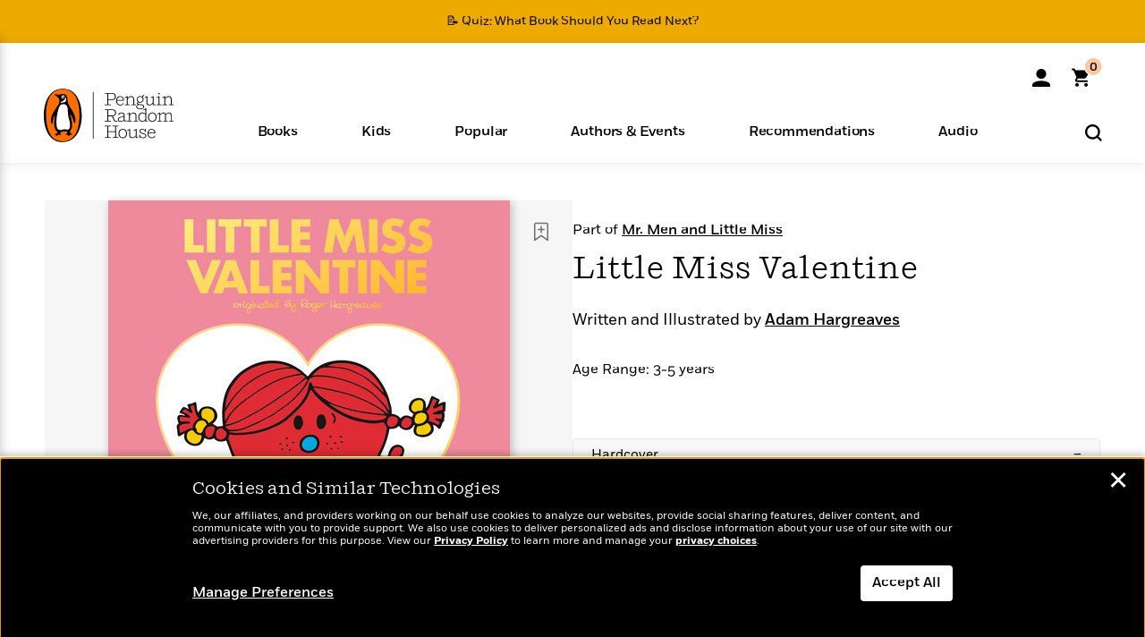

--- FILE ---
content_type: text/html; charset=UTF-8
request_url: https://www.penguinrandomhouse.com/ajax/nonce/?referer=https%3A%2F%2Fwww.penguinrandomhouse.com%2Fbooks%2F607076%2Flittle-miss-valentine-by-adam-hargreaves%2F&w=33a73638-bb92-4a39-afe0-46c2cf197dd4
body_size: -126
content:
d0c8a9788665d8ea2a4388c9a596db47c3341732f5c0e975b66a989b026785fd

--- FILE ---
content_type: text/html; charset=UTF-8
request_url: https://www.penguinrandomhouse.com/wp-admin/admin-ajax.php
body_size: -55
content:
{"isbns":[{"9781524793609":[{"450jpg":"https:\/\/images2.penguinrandomhouse.com\/cover\/\/9781524793609"},{"100gif":"https:\/\/images2.penguinrandomhouse.com\/cover\/100gif\/9781524793609"},{"200gif":"https:\/\/images2.penguinrandomhouse.com\/cover\/200gif\/9781524793609"},{"d":"https:\/\/images2.penguinrandomhouse.com\/cover\/d\/9781524793609"},{"m":"https:\/\/images2.penguinrandomhouse.com\/cover\/m\/9781524793609"},{"700jpg":"https:\/\/images2.penguinrandomhouse.com\/cover\/700jpg\/9781524793609"},{"g":"https:\/\/images2.penguinrandomhouse.com\/cover\/g\/9781524793609"},{"1330tif":"https:\/\/images2.penguinrandomhouse.com\/cover\/1330tif\/9781524793609"},{"tif":"https:\/\/images2.penguinrandomhouse.com\/cover\/tif\/9781524793609"},{"pdf":"https:\/\/images2.penguinrandomhouse.com\/cover\/pdf\/9781524793609"}]}],"clocktime":"Total execution time in seconds: 1.5248599052429"}


--- FILE ---
content_type: text/html; charset=UTF-8
request_url: https://www.penguinrandomhouse.com/ajaxc/get-affiliate-link/607076?affiliatesiteid=301
body_size: 1039
content:
{"message":"success","statusCode":0,"uniqueId":null,"workId":607076,"affiliateLinkResponses":[{"message":"success","statusCode":0,"affiliateData":[{"description":"Apple","displayName":"Apple Books","isbn":"9780593092767","linkUrl":"https:\/\/goto.applebooks.apple\/9780593092767?at=11l3IH&ct=PRHEFFDF5A7F1--9780593092767","onSaleDate":"2019-12-24T00:00:00.000+00:00","retailerId":3,"siteId":301,"trackingCode":"PRHEFFDF5A7F1"},{"description":"B&N","displayName":"Barnes & Noble","isbn":"9780593092767","linkUrl":"https:\/\/www.anrdoezrs.net\/click-8373827-11819508?sid=PRHEFFDF5A7F1&url=https:\/\/www.barnesandnoble.com\/w\/?ean=9780593092767","onSaleDate":"2019-12-24T00:00:00.000+00:00","retailerId":2,"siteId":301,"trackingCode":"PRHEFFDF5A7F1"},{"description":"Books A Million","displayName":"Books A Million","isbn":"9780593092767","linkUrl":"https:\/\/www.tkqlhce.com\/click-8373827-10747236?SID=PRHEFFDF5A7F1--9780593092767&url=https:\/\/www.booksamillion.com\/p\/9780593092767","onSaleDate":"2019-12-24T00:00:00.000+00:00","retailerId":5,"siteId":301,"trackingCode":"PRHEFFDF5A7F1"},{"description":"Google Play Store","displayName":"Google Play","isbn":"9780593092767","linkUrl":"https:\/\/play.google.com\/store\/books\/details?id=ISBN_9780593092767&PAffiliateID=1011ld4r&PCamRefID=PRHEFFDF5A7F1","onSaleDate":"2019-12-24T00:00:00.000+00:00","retailerId":22,"siteId":301,"trackingCode":"PRHEFFDF5A7F1"},{"description":"Kobo","displayName":"Kobo","isbn":"9780593092767","linkUrl":"https:\/\/click.linksynergy.com\/link?id=VD9*lkiWNd8&offerid=258185.12829781935712206&type=2&u1=PRHEFFDF5A7F1--9780593092767&murl=https%3A%2F%2Fwww.kobo.com%2Fsearch%3Fquery%3D9780593092767","onSaleDate":"2019-12-24T00:00:00.000+00:00","retailerId":1,"siteId":301,"trackingCode":"PRHEFFDF5A7F1"}],"authorName":"Adam Hargreaves","bookTitle":"Little Miss Valentine","categories":"Children's Books, Children's Picture Books, Children's Media Tie-In Books","format":"Ebook","isbn":"9780593092767","onSaleDate":"2019-12-24T00:00:00.000+00:00","uniqueId":"","currentDate":"2025-11-15T11:09:07.404+00:00"},{"message":"success","statusCode":0,"affiliateData":[{"description":"Amazon","displayName":"Amazon","isbn":"9781524793609","linkUrl":"https:\/\/www.amazon.com\/gp\/product\/1524793604?tag=randohouseinc7986-20","onSaleDate":"2019-12-24T00:00:00.000+00:00","retailerId":7,"siteId":301,"trackingCode":"randohouseinc7986-20"},{"description":"B&N","displayName":"Barnes & Noble","isbn":"9781524793609","linkUrl":"https:\/\/www.anrdoezrs.net\/click-8373827-11819508?sid=PRHEFFDF5A7F1&url=https:\/\/www.barnesandnoble.com\/w\/?ean=9781524793609","onSaleDate":"2019-12-24T00:00:00.000+00:00","retailerId":2,"siteId":301,"trackingCode":"PRHEFFDF5A7F1"},{"description":"Books A Million","displayName":"Books A Million","isbn":"9781524793609","linkUrl":"https:\/\/www.tkqlhce.com\/click-8373827-10747236?SID=PRHEFFDF5A7F1--9781524793609&url=https:\/\/www.booksamillion.com\/p\/9781524793609","onSaleDate":"2019-12-24T00:00:00.000+00:00","retailerId":5,"siteId":301,"trackingCode":"PRHEFFDF5A7F1"},{"description":"Bookshop.org","displayName":"Bookshop.org","isbn":"9781524793609","linkUrl":"https:\/\/bookshop.org\/a\/2186\/9781524793609?prhc=PRHEFFDF5A7F1","onSaleDate":"2019-12-24T00:00:00.000+00:00","retailerId":29,"siteId":301,"trackingCode":"PRHEFFDF5A7F1"},{"description":"Hudson Booksellers","displayName":"Hudson Booksellers","isbn":"9781524793609","linkUrl":"https:\/\/www.hudsonbooksellers.com\/book\/9781524793609?utm_source=prh&utm_medium=affiliate&utm_term=301&utm_content=PRHEFFDF5A7F1--9781524793609&utm_campaign=9781524793609","onSaleDate":"2019-12-24T00:00:00.000+00:00","retailerId":25,"siteId":301,"trackingCode":"PRHEFFDF5A7F1"},{"description":"Powell's","displayName":"Powell's","isbn":"9781524793609","linkUrl":"https:\/\/www.powells.com\/book\/-9781524793609?utm_source=randomhouse&utm_campaign=randomhouse&utm_content=PRHEFFDF5A7F1--9781524793609","onSaleDate":"2019-12-24T00:00:00.000+00:00","retailerId":9,"siteId":301,"trackingCode":"PRHEFFDF5A7F1"},{"description":"Target","displayName":"Target","isbn":"9781524793609","linkUrl":"https:\/\/goto.target.com\/c\/128773\/81938\/2092?subId1=PRHEFFDF5A7F1--9781524793609&u=https%3A%2F%2Fwww.target.com%2Fs%3FsearchTerm%3D9781524793609","onSaleDate":"2019-12-24T00:00:00.000+00:00","retailerId":23,"siteId":301,"trackingCode":"PRHEFFDF5A7F1"},{"description":"Walmart","displayName":"Walmart","isbn":"9781524793609","linkUrl":"https:\/\/goto.walmart.com\/c\/128773\/565706\/9383?subId1=PRHEFFDF5A7F1&veh=aff&sourceid=imp_000011112222333344&u=https%3A%2F%2Fwww.walmart.com%2Fsearch%3Fquery%3D9781524793609","onSaleDate":"2019-12-24T00:00:00.000+00:00","retailerId":4,"siteId":301,"trackingCode":"PRHEFFDF5A7F1"}],"authorName":"Adam Hargreaves","bookTitle":"Little Miss Valentine","categories":"Children's Books, Children's Picture Books, Children's Media Tie-In Books","format":"Hardcover","isbn":"9781524793609","onSaleDate":"2019-12-24T00:00:00.000+00:00","uniqueId":"","currentDate":"2025-11-15T11:09:07.443+00:00"}]}

--- FILE ---
content_type: text/css
request_url: https://www.penguinrandomhouse.com/wp-content/themes/penguinrandomhouse/css/flyin.min.css?ver=cb20251113101045
body_size: 3888
content:
.field input.field-error,input.field-error,input.fielderr{border:1px solid #e70b0b !important;-webkit-box-shadow:0 1px 1px rgba(0,0,0,0.075) inset;-moz-box-shadow:0 1px 1px rgba(0,0,0,0.075) inset;box-shadow:0 1px 1px rgba(0,0,0,0.075) inset;-webkit-transition:border-color .15s ease-in-out 0s,box-shadow .15s ease-in-out 0s;transition:border-color .15s ease-in-out 0s,box-shadow .15s ease-in-out 0s}.field .form-error,.form-error,.fielderr{color:#990D0D;font-size:14px;font-family:'Fort-Medium';text-transform:capitalize}.field .form-error.generic,.form-error.generic,.fielderr.generic{margin:20px 0}.fielderr{margin-bottom:10px}#riseup_div{display:none}#flyin_bg{display:none;width:100%;height:100%;position:fixed;top:0;left:0;opacity:0.8;background-color:#000;z-index:9900}#flyin_bg.blueBg{background-color:#00b0eb}#survey_dialog{position:fixed;right:0;top:auto;bottom:-200px;left:0;width:100%;padding:0;color:#000;text-align:center;z-index:200;box-shadow:0 0 6px 1px rgba(0,0,0,0.1);-web-kit-box-shadow:0 0 6px 1px rgba(0,0,0,0.1);-moz-box-shadow:0 0 6px 1px rgba(0,0,0,0.1);display:none}#survey_dialog.takeover{z-index:800}#survey_dialog div.inner{background-color:#fbf8f0;position:relative;z-index:4;padding:25px 4.5% 20px;cursor:pointer}#survey_dialog div.inner .top-right-circ{width:40px;height:40px;display:block;position:absolute;top:-20px;right:20px;color:#000}#survey_dialog div.inner .top-right-circ.close-this{display:none}#survey_dialog div.inner .top-right-circ.read-more{transform:rotate(0deg);transition:transform 0.4s}#survey_dialog div.inner .top-right-circ.read-more span{font-size:30px}#survey_dialog div.inner.formopen{cursor:default}#survey_dialog div.inner.formopen .top-right-circ.read-more{transform:rotate(180deg)}#survey_dialog div.inner.author-alert{background-color:#ffe8d8}#survey_dialog .shadow-circ{width:40px;height:40px;display:block;border-radius:20px;position:absolute;top:-20px;right:20px;background-color:#fbf8f0;box-shadow:0 0 6px 1px rgba(0,0,0,0.1);-web-kit-box-shadow:0 0 6px 1px rgba(0,0,0,0.1);-moz-box-shadow:0 0 6px 1px rgba(0,0,0,0.1);z-index:1}#survey_dialog .shadow-circ.author-alert-circ{background-color:#ffe8d8}#survey_dialog .envelope{display:none}#survey_dialog .hdr{font-family:"Shift-Bold-Italic";font-size:22px;line-height:24px;margin-bottom:5px}#survey_dialog .txt{font-family:"Fort-Book";font-size:16px;line-height:22px}#survey_dialog .txt .names{font-family:"Shift-Bold-Italic"}#survey_dialog .dsktoptxt,#survey_dialog .dsktoptxt-inln{display:none}#survey_dialog .ru_thanks{display:none}#survey_dialog .ru_form{display:none;padding:0 0 20px 0}#survey_dialog .ru_form .email{position:relative;padding-top:20px}#survey_dialog .ru_form .email label{-webkit-transform:translateZ();font-family:"Fort-Book";font-weight:normal;font-size:16px;color:#000;position:absolute;top:16px;left:11px;background:transparent;transition:all 0.4s}#survey_dialog .ru_form .email input[type="text"]{font-family:"Fort-Book";font-size:16px;width:100%;max-width:600px;border:none;padding:2px 12px 16px;border-bottom:solid 1px black;background:transparent;box-shadow:none;z-index:1;position:relative}#survey_dialog .ru_form .email.focuson label,#survey_dialog .ru_form .email.hastext label{font-size:13px;top:0px}#survey_dialog .ru_form .email.focuson input[type="text"]{border-bottom-width:2px}#survey_dialog .ru_form .email.hastext label{color:#888}#survey_dialog .ru_form .email.error input[type="text"]{border-color:#990d0d}#survey_dialog .ru_form .email.error label{color:#990d0d}#survey_dialog .ru_form .fielderr{color:#990d0d;text-align:left;margin-left:10px;margin-top:20px}#survey_dialog .ru_form .btn.subscribe{display:block;max-width:600px;width:100%;border-radius:0;background:#000;margin:20px 0 10px;height:50px;font-family:"Fort-Bold"}#survey_dialog .ru_form .btn.subscribe:focus{box-shadow:0 3px 4px 1px rgba(0,0,0,0.7);-web-kit-box-shadow:0 3px 4px 1px rgba(0,0,0,0.7);-moz-box-shadow:0 3px 4px 1px rgba(0,0,0,0.7)}#survey_dialog .ru_form span.terms{font-size:12px;line-height:16px;display:block;color:#646464}#survey_dialog .ru_form span.terms a:hover{color:#646464;text-decoration:underline;background-color:#FFE8D8}@media screen and (max-width:600px){#survey_dialog .ru_form{padding:0 0 5px 0 !important}}#survey_dialog .bttm-close{font-family:"Fort-Book";font-size:14px;color:#000;text-decoration:underline;margin-top:20px;display:block}#survey_dialog .top-right-circ{width:40px;height:40px;display:block;position:absolute;top:-20px;right:20px;color:#000}@media screen and (min-width:768px){#survey_dialog div.inner{padding:25px 10% 20px}#survey_dialog div.inner .top-right-circ{width:40px;height:40px;display:block;position:absolute;top:-20px;right:20px;color:#000}#survey_dialog .envelope{display:inline-block;margin-right:12px;position:relative;top:2px}#survey_dialog .ru_copy{width:90%;display:inline-block;margin-right:30px}#survey_dialog .ru_form{padding:0;margin-top:10px}#survey_dialog .ru_form .btn.subscribe{display:inline-block;width:255px;margin:0 0 0 10px;position:relative;top:-2px}#survey_dialog .ru_form .email{display:inline-block}#survey_dialog .ru_form .email input[type="text"]{width:335px}#survey_dialog .ru_form span.terms{margin:24px 0 10px}#survey_dialog .ru_form .fielderr{position:absolute;bottom:-34px}#survey_dialog .dsktoptxt{display:block;position:relative;top:-10px;max-width:700px;margin:0px auto 10px auto}#survey_dialog .dsktoptxt-inln{display:inline-block}#survey_dialog .mbltxt{display:none}#survey_dialog .hdr{font-size:28px;line-height:32px;margin-bottom:12px}#survey_dialog .bttm-close{position:absolute;bottom:10px;right:17px}}#takeover-flyin{position:fixed;top:0;left:0;right:0;bottom:0;overflow:auto;width:calc(100% + 17px)}@media (min-width:601px){#takeover-flyin{width:auto}}#takeover-flyin .takeover-desktop-backdrop,#takeover-flyin .takeover-mobile-backdrop{width:100%;height:100%;z-index:-1;position:fixed;background-size:cover;background-repeat:no-repeat;background-position:center}#takeover-flyin .takeover-desktop-backdrop{display:none}@media (max-height:750px) or (min-width:601px){#takeover-flyin .takeover-mobile-backdrop,#takeover-flyin .takeover-desktop-backdrop{z-index:1}}@media (min-width:1025px){#takeover-flyin .takeover-desktop-backdrop{display:block}#takeover-flyin .takeover-mobile-backdrop{display:none}}#takeover-flyin .takeover-modal{height:100vh;max-width:980px;margin:auto;position:relative;pointer-events:none;z-index:2}@media (min-width:601px){#takeover-flyin .takeover-modal{justify-content:center}}#takeover-flyin .takeover-modal .takeover-container{position:relative;pointer-events:auto;height:100%;display:flex;flex-direction:column;justify-content:center}@media (min-width:601px){#takeover-flyin .takeover-modal .takeover-container{align-items:center}}@media (max-height:750px) or (min-width:601px){#takeover-flyin .takeover-modal .takeover-container{z-index:10}}@media (max-height:800px) and (min-width:1025px){#takeover-flyin .takeover-modal .takeover-container{justify-content:flex-start;top:30px}}@media (max-height:975px) and (max-width:1024px){#takeover-flyin .takeover-modal .takeover-container.none{justify-content:flex-start}}#takeover-flyin .takeover-modal .takeover-content{flex-direction:column;justify-content:center;pointer-events:auto;height:100%;width:100vw}@media (min-width:601px){#takeover-flyin .takeover-modal .takeover-content{display:flex;height:auto;width:auto}}@media (max-height:750px) and (max-width:1239px){#takeover-flyin .takeover-modal .takeover-content{justify-content:flex-start}}#takeover-flyin .takeover-modal .takeover-desktop-image{display:none}#takeover-flyin .takeover-modal .takeover-mobile-image img{width:100%;max-width:600px;height:auto}@media (min-width:1025px){#takeover-flyin .takeover-modal .takeover-desktop-image{display:block}#takeover-flyin .takeover-modal .takeover-mobile-image{display:none}#takeover-flyin .takeover-modal .takeover-content{flex-direction:row}}@media (min-width:601px){#takeover-flyin .takeover-modal.campaign-takeover .takeover-container{justify-content:center}}@media (max-height:1000px) and (min-width:601px) and (max-width:1024px){#takeover-flyin .takeover-modal.campaign-takeover .takeover-container.full{justify-content:flex-start}}@media (max-height:800px) and (min-width:1025px){#takeover-flyin .takeover-modal.campaign-takeover .takeover-container.full{justify-content:flex-start}}@media (max-height:750px) and (min-width:601px){#takeover-flyin .takeover-modal.campaign-takeover .takeover-container.zip{justify-content:flex-start}}#takeover-flyin .takeover-modal.campaign-takeover .takeover-content{height:90vh;display:block}@media (min-width:601px){#takeover-flyin .takeover-modal.campaign-takeover .takeover-content{height:auto}}@media (max-width:600px){#takeover-flyin .takeover-modal.campaign-takeover .takeover-content{flex:1}}@media (min-width:1025px){#takeover-flyin .takeover-modal.campaign-takeover .takeover-content{display:flex}}#takeover-flyin .takeover-modal .takeover-form-container{display:flex;position:relative;flex-direction:column;padding:32px 6% 26px;align-items:center;height:auto;width:100%;justify-content:center}@media (max-width:600px){#takeover-flyin .takeover-modal .takeover-form-container.mobile-start{justify-content:flex-start}}@media (min-width:601px){#takeover-flyin .takeover-modal .takeover-form-container{width:600px;height:auto;padding:60px 80px 42px}}@media (min-width:1025px){#takeover-flyin .takeover-modal .takeover-form-container{width:500px;padding:60px 30px 42px}}#takeover-flyin .takeover-modal .takeover-form-container .top.takeover-close{position:fixed;width:40px;height:40px;background-color:#FFF;padding:13px;border-radius:50%;display:flex;right:14px;top:14px;cursor:pointer;border:0;opacity:1;z-index:5}@media (min-width:768px) and (max-width:1024px){#takeover-flyin .takeover-modal .takeover-form-container .top.takeover-close{position:absolute;top:-250px}}@media (min-width:1025px){#takeover-flyin .takeover-modal .takeover-form-container .top.takeover-close{position:absolute;height:14px;width:14px;padding:0;background:transparent}}#takeover-flyin .takeover-modal .takeover-form-container .top.takeover-close .close-icon{width:14px;height:14px}#takeover-flyin .takeover-modal .takeover-form-container .takeover-thanks{display:none;padding:30px 0}#takeover-flyin .takeover-modal .takeover-form-container .takeover-thanks.show{display:block}#takeover-flyin .takeover-modal .takeover-form-container .takeover-thanks .success-icon{width:40px;height:40px;margin-bottom:30px}#takeover-flyin .takeover-modal .takeover-form-container .takeover-thanks .success-title{font:normal normal normal 26px/34px 'Shift-Bold-Italic';margin-bottom:10px}#takeover-flyin .takeover-modal .takeover-form-container .takeover-thanks .success-message{font:normal normal normal 16px/22px 'Fort-Book';margin-bottom:50px}#takeover-flyin .takeover-modal .takeover-form-container .takeover-thanks .incentive-link{display:block;padding:17px 0;background-color:#000;color:#FFF;text-transform:uppercase;font:normal normal normal 16px/20px 'Fort-Medium';width:100%;border:2px solid #000;height:56px;text-align:center;border-radius:4px}#takeover-flyin .takeover-modal .takeover-form-container .takeover-thanks .incentive-link:hover,#takeover-flyin .takeover-modal .takeover-form-container .takeover-thanks .incentive-link:focus,#takeover-flyin .takeover-modal .takeover-form-container .takeover-thanks .incentive-link:active{background-color:transparent;border:2px solid #000;color:#000}#takeover-flyin .takeover-modal .takeover-form-container .takeover-thanks .takeover-logo-container{padding-bottom:16px}#takeover-flyin .takeover-modal .takeover-form-container .takeover-thanks .takeover-logo-container .takeover-logo{height:100px}@media (min-width:601px){#takeover-flyin .takeover-modal .takeover-form-container .takeover-thanks .takeover-logo-container .takeover-logo{height:120px}}#takeover-flyin .takeover-modal .takeover-form-container .takeover-logo-container{padding-bottom:16px}@media (min-width:601px){#takeover-flyin .takeover-modal .takeover-form-container .takeover-logo-container{padding-bottom:16px}}#takeover-flyin .takeover-modal .takeover-form-container .takeover-logo-container .takeover-logo{height:100px}@media (min-width:601px){#takeover-flyin .takeover-modal .takeover-form-container .takeover-logo-container .takeover-logo{height:120px}}#takeover-flyin .takeover-modal .takeover-form-container .takeover-title-container{padding-bottom:20px;font:normal normal normal 38px/46px 'Shift-Light'}@media (min-width:601px){#takeover-flyin .takeover-modal .takeover-form-container .takeover-title-container{font-size:38px;line-height:46px}}#takeover-flyin .takeover-modal .takeover-form-container .takeover-subtitle-container{padding-bottom:20px;text-align:center;font:normal normal normal 22px/28px 'Shift-Book-Italic';letter-spacing:-0.42px;color:#000000}@media (min-width:601px){#takeover-flyin .takeover-modal .takeover-form-container .takeover-subtitle-container{padding-bottom:30px;font-size:24px;line-height:32px}}#takeover-flyin .takeover-modal .takeover-form-container.campaign-takeover{height:auto;width:100vw;padding:30px 20px}@media (min-width:601px){#takeover-flyin .takeover-modal .takeover-form-container.campaign-takeover{padding:30px 60px;width:600px}}@media (min-width:1025px){#takeover-flyin .takeover-modal .takeover-form-container.campaign-takeover{width:440px;min-height:710px;padding:30px}}#takeover-flyin .takeover-modal .takeover-form-container.campaign-takeover .takeover-title-container{font:normal normal normal 26px/34px 'Shift-Bold-Italic';padding-bottom:10px}#takeover-flyin .takeover-modal .takeover-form-container.campaign-takeover .takeover-subtitle-container{font:normal normal normal 16px/22px 'Fort-Book';padding-bottom:30px}#takeover-flyin .takeover-modal .takeover-form-container.campaign-takeover .takeover-thanks{align-items:center}#takeover-flyin .takeover-modal .takeover-form-container.campaign-takeover .takeover-thanks.show{display:flex}#takeover-flyin .takeover-modal .takeover-form-container .takeover-form{display:flex;flex-direction:column;width:100%;align-items:center}#takeover-flyin .takeover-modal .takeover-form-container .takeover-form .state-outer-wrap{display:flex;flex-direction:column;width:100%}#takeover-flyin .takeover-modal .takeover-form-container .takeover-form .state-outer-wrap .movinglabelfield{min-width:100%}#takeover-flyin .takeover-modal .takeover-form-container .takeover-form .form-field{width:100%;margin-bottom:20px}#takeover-flyin .takeover-modal .takeover-form-container .takeover-form .form-field.state-wrap{display:flex}#takeover-flyin .takeover-modal .takeover-form-container .takeover-form .form-field.state-wrap .fa-angle-down{align-self:center;position:relative;right:20px}#takeover-flyin .takeover-modal .takeover-form-container .takeover-form .form-field .movinglabel{font:normal normal normal 14px/17px 'Fort-Book';margin-top:-8px;height:16px;transition:margin-top .4s ease-in-out,height .2s ease-in-out,font-size .4s ease-in-out;position:absolute;display:flex;align-items:center;cursor:text;padding:0 4px;margin-left:8px;z-index:1}#takeover-flyin .takeover-modal .takeover-form-container .takeover-form .form-field .movinglabel:after{content:' ';background-color:transparent;display:block;position:absolute;width:100%;height:24px;z-index:-1;margin-left:-4px;top:0}#takeover-flyin .takeover-modal .takeover-form-container .takeover-form .form-field .movinglabel.inside{margin:3px 8px 0;height:45px;line-height:48px;font-size:16px;padding:0 30px 0 4px}#takeover-flyin .takeover-modal .takeover-form-container .takeover-form .form-field .movinglabelfield{position:relative;appearance:none;-webkit-appearance:none;width:100%;height:56px;box-shadow:none;border:1px solid #000;border-radius:4px;padding:1px 10px}#takeover-flyin .takeover-modal .takeover-form-container .takeover-form .form-field .movinglabelfield::placeholder{color:#fff;transition:color .2s ease-in-out .2s}#takeover-flyin .takeover-modal .takeover-form-container .takeover-form .form-field .movinglabelfield:focus,#takeover-flyin .takeover-modal .takeover-form-container .takeover-form .form-field .movinglabelfield:active,#takeover-flyin .takeover-modal .takeover-form-container .takeover-form .form-field .movinglabelfield.focus{border-width:2px}#takeover-flyin .takeover-modal .takeover-form-container .takeover-form .form-field .movinglabelfield:focus::placeholder,#takeover-flyin .takeover-modal .takeover-form-container .takeover-form .form-field .movinglabelfield:active::placeholder,#takeover-flyin .takeover-modal .takeover-form-container .takeover-form .form-field .movinglabelfield.focus::placeholder{color:#707070}#takeover-flyin .takeover-modal .takeover-form-container .takeover-form .form-field.error label.movinglabel{color:#990D0D}#takeover-flyin .takeover-modal .takeover-form-container .takeover-form .form-field.error .email-box{border:2px solid #990D0D}#takeover-flyin .takeover-modal .takeover-form-container .takeover-form .fielderr{margin:0;text-align:left;color:#990D0D;font:normal normal normal 14px/17px 'Fort-Medium';padding-left:13px}#takeover-flyin .takeover-modal .takeover-form-container .takeover-form .fielderr._state{position:relative;bottom:20px}#takeover-flyin .takeover-modal .takeover-form-container .takeover-form .takeover-row{display:flex;justify-content:space-between;width:100%;gap:20px}#takeover-flyin .takeover-modal .takeover-form-container .takeover-form .takeover-row .email{width:50%}#takeover-flyin .takeover-modal .takeover-form-container .takeover-form .btn.submit{min-width:100%;margin-bottom:10px;height:56px;background-color:#000;border:2px solid #000;border-radius:4px;text-align:center;text-transform:uppercase;color:#FFF;font:normal normal normal 16px/16px 'Fort-Medium'}#takeover-flyin .takeover-modal .takeover-form-container .takeover-form .btn.submit:hover,#takeover-flyin .takeover-modal .takeover-form-container .takeover-form .btn.submit:focus{background-color:transparent;color:#000}#takeover-flyin .takeover-modal .takeover-form-container .takeover-form .btn.takeover-close{margin-bottom:20px;text-decoration:underline;text-transform:capitalize;font:normal normal normal 18px/24px 'Shift-Medium-Italic';letter-spacing:-0.27px;opacity:1;color:#000;background-color:transparent;min-width:fit-content}@media (min-width:601px){#takeover-flyin .takeover-modal .takeover-form-container .takeover-form .btn.takeover-close{margin-bottom:20px}}#takeover-flyin .takeover-modal .takeover-form-container .takeover-form .btn.takeover-close:hover{text-decoration-color:#FA6400}#takeover-flyin .takeover-modal .terms-container{z-index:10;text-align:left;padding:12px 20px 60px;background-color:#FBF8F0;pointer-events:auto}#takeover-flyin .takeover-modal .terms-container.lg{display:none}@media (min-width:1025px){#takeover-flyin .takeover-modal .terms-container.lg{display:block}#takeover-flyin .takeover-modal .terms-container.lg.no-img{width:500px}#takeover-flyin .takeover-modal .terms-container.sm{display:none}}@media (max-width:600px){#takeover-flyin .takeover-modal .terms-container{width:100vw}}@media (min-width:601px) and (max-width:1024px){#takeover-flyin .takeover-modal .terms-container{width:600px}}@media (min-width:601px){#takeover-flyin .takeover-modal .terms-container{padding:11px 30px}}#takeover-flyin .takeover-modal .terms-container .terms{color:#000;font:normal normal normal 12px/16px 'Fort-Book';letter-spacing:0;margin:0}#takeover-flyin .takeover-modal .terms-container .terms a{text-decoration:underline;font-family:'Fort-Bold';color:#000}#takeover-flyin .takeover-modal .terms-container .terms a:hover{color:#000;background-color:#FFE8D8}#takeover-flyin .takeover-modal .terms-container .additional-terms{margin-top:12px}#takeover-state-select{height:0;position:relative;bottom:20px;z-index:10}#takeover-state-select .state-list{text-align:left;max-height:160px;overflow-y:scroll;box-shadow:0 9px 13px #00000042;background:#FFF;list-style:none;padding:0;cursor:pointer;margin:0}#takeover-state-select .state-list .state-option{cursor:pointer;font-family:'Fort-Book';font-size:16px;line-height:32px;padding:0 16px;outline:none}#takeover-state-select .state-list .state-option:active,#takeover-state-select .state-list .state-option:hover,#takeover-state-select .state-list .state-option:focus,#takeover-state-select .state-list .state-option.selected{background:#f6f6f6}#takeover-state-sel{opacity:1;pointer-events:none}

--- FILE ---
content_type: image/svg+xml
request_url: https://www.penguinrandomhouse.com/wp-content/themes/penguinrandomhouse/images/pdp/magnifier.svg
body_size: 443
content:
<svg width="22" height="22" viewBox="0 0 22 22" fill="none" xmlns="http://www.w3.org/2000/svg">
<path d="M10.2308 19.4613C15.3288 19.4613 19.4615 15.3286 19.4615 10.2306C19.4615 5.13269 15.3288 1 10.2308 1C5.13275 1 1 5.13269 1 10.2306C1 15.3286 5.13275 19.4613 10.2308 19.4613Z" stroke="black" stroke-width="1.14" stroke-linecap="round" stroke-linejoin="round"/>
<path d="M10.5 7V13.9999" stroke="black" stroke-width="1.14" stroke-linecap="round" stroke-linejoin="round"/>
<path d="M7 10.4784H14" stroke="black" stroke-width="1.14" stroke-linecap="round" stroke-linejoin="round"/>
<path d="M16.7539 16.7539L21.0001 21" stroke="black" stroke-width="1.14" stroke-linecap="round" stroke-linejoin="round"/>
</svg>


--- FILE ---
content_type: application/javascript
request_url: https://tags.tiqcdn.com/utag/random/rhcorp-prh/prod/utag.23.js?utv=ut4.51.202406061615
body_size: 4467
content:
//tealium universal tag - utag.23 ut4.0.202511052125, Copyright 2025 Tealium.com Inc. All Rights Reserved.
if(typeof JSON!=='object'){JSON={};}
(function(){'use strict';var rx_one=/^[\],:{}\s]*$/,rx_two=/\\(?:["\\\/bfnrt]|u[0-9a-fA-F]{4})/g,rx_three=/"[^"\\\n\r]*"|true|false|null|-?\d+(?:\.\d*)?(?:[eE][+\-]?\d+)?/g,rx_four=/(?:^|:|,)(?:\s*\[)+/g,rx_escapable=/[\\\"\u0000-\u001f\u007f-\u009f\u00ad\u0600-\u0604\u070f\u17b4\u17b5\u200c-\u200f\u2028-\u202f\u2060-\u206f\ufeff\ufff0-\uffff]/g,rx_dangerous=/[\u0000\u00ad\u0600-\u0604\u070f\u17b4\u17b5\u200c-\u200f\u2028-\u202f\u2060-\u206f\ufeff\ufff0-\uffff]/g;function f(n){return n<10?'0'+n:n;}
function this_value(){return this.valueOf();}
if(typeof Date.prototype.toJSON!=='function'){Date.prototype.toJSON=function(){return isFinite(this.valueOf())?this.getUTCFullYear()+'-'+
f(this.getUTCMonth()+1)+'-'+f(this.getUTCDate())+'T'+f(this.getUTCHours())+':'+f(this.getUTCMinutes())+':'+
f(this.getUTCSeconds())+'Z':null;};Boolean.prototype.toJSON=this_value;Number.prototype.toJSON=this_value;String.prototype.toJSON=this_value;}
var gap,indent,meta,rep;function quote(string){rx_escapable.lastIndex=0;return rx_escapable.test(string)?'"'+string.replace(rx_escapable,function(a){var c=meta[a];return typeof c==='string'?c:'\\u'+('0000'+a.charCodeAt(0).toString(16)).slice(-4);})+'"':'"'+string+'"';}
function str(key,holder){var i,k,v,length,mind=gap,partial,value=holder[key];if(value&&typeof value==='object'&&typeof value.toJSON==='function'){value=value.toJSON(key);}
if(typeof rep==='function'){value=rep.call(holder,key,value);}
switch(typeof value){case'string':return quote(value);case'number':return isFinite(value)?String(value):'null';case'boolean':case'null':return String(value);case'object':if(!value){return'null';}
gap+=indent;partial=[];if(Object.prototype.toString.apply(value)==='[object Array]'){length=value.length;for(i=0;i<length;i+=1){partial[i]=str(i,value)||'null';}
v=partial.length===0?'[]':gap?'[\n'+gap+partial.join(',\n'+gap)+'\n'+mind+']':'['+partial.join(',')+']';gap=mind;return v;}
if(rep&&typeof rep==='object'){length=rep.length;for(i=0;i<length;i+=1){if(typeof rep[i]==='string'){k=rep[i];v=str(k,value);if(v){partial.push(quote(k)+(gap?': ':':')+v);}}}}else{for(k in value){if(Object.prototype.hasOwnProperty.call(value,k)){v=str(k,value);if(v){partial.push(quote(k)+(gap?': ':':')+v);}}}}
v=partial.length===0?'{}':gap?'{\n'+gap+partial.join(',\n'+gap)+'\n'+mind+'}':'{'+partial.join(',')+'}';gap=mind;return v;}}
if(typeof JSON.stringify!=='function'){meta={'\b':'\\b','\t':'\\t','\n':'\\n','\f':'\\f','\r':'\\r','"':'\\"','\\':'\\\\'};JSON.stringify=function(value,replacer,space){var i;gap='';indent='';if(typeof space==='number'){for(i=0;i<space;i+=1){indent+=' ';}}else if(typeof space==='string'){indent=space;}
rep=replacer;if(replacer&&typeof replacer!=='function'&&(typeof replacer!=='object'||typeof replacer.length!=='number')){throw new Error('JSON.stringify');}
return str('',{'':value});};}}());try{(function(id,loader,u){try{u=utag.o[loader].sender[id]={"id":id};}catch(e){u=utag.sender[id];}
utag.globals=window.utag.globals||{};u.ev={"all":1};u.server_domain="tealiumiq.com";u.server_prefix="";u.tag_config_server="//datacloud.tealiumiq.com/random/main/2/i.gif";u.tag_config_sampling="100"||"100";if(utag.cfg.utagdb){u.tag_config_sampling="100";}
u.tag_config_region="default"||"default";u.region="";u.performance_timing_count=0;u.account=utag.cfg.utid.split("/")[0];u.data_source="";u.profile=""||utag.cfg.utid.split("/")[1];u.visitor_service_override="";u.request_increment=1;if(u.tag_config_server.indexOf("-collect."+u.server_domain)>1){u.server_prefix=u.tag_config_server.split("collect."+u.server_domain)[0];if(u.tag_config_server.indexOf("/i.gif")<0){u.tag_config_server="https://"+[u.server_prefix+"collect."+u.server_domain,u.account,u.profile,"2","i.gif"].join("/");}}
if(u.tag_config_server===""){if(u.tag_config_region==="default"){u.tag_config_server="https://"+[u.server_prefix+"collect."+u.server_domain,u.account,u.profile,"2","i.gif"].join("/");}else{u.tag_config_server="https://"+[u.server_prefix+"collect-"+u.tag_config_region+"."+u.server_domain,u.account,u.profile,"2","i.gif"].join("/");}}
if(u.tag_config_server.indexOf("-collect-")>-1){u.server_prefix=u.tag_config_server.split("collect-")[0];}
if(u.tag_config_region!=="default"&&u.tag_config_server.indexOf(u.server_prefix+"collect."+u.server_domain)>0){u.tag_config_server=u.tag_config_server.replace(u.server_prefix+"collect."+u.server_domain,u.server_prefix+"collect-"+u.tag_config_region+"."+u.server_domain);u.region=u.tag_config_region;}
u.data_enrichment="frequent";u.profile_specific_vid=0;u.enrichment_polling=1;u.enrichment_polling_delay=500;u.do_enrichment=function(){};u.deepCopy=function(input){var key,copy;if(typeof input==="object"&&input!==null){if(utag.ut.typeOf(input)==="array"){copy=[];}else{copy={};}
for(key in input){if(typeof input[key]==="object"){copy[key]=u.deepCopy(input[key]);}else{copy[key]=input[key];}}}else{copy=input;}
return copy;}
var q=u.tag_config_server.indexOf("?");if(q>0&&(q+1)==u.tag_config_server.length){u.tag_config_server=u.tag_config_server.replace("?","");}
u.server_list=u.tag_config_server.split("|");u.enrichment_enabled={};u.get_account_profile=function(s){var p;if(u.visitor_service_override||u.tag_config_server.indexOf("tealiumiq.com")===-1){p=[u.tag_config_server.split("//")[1],u.account,u.profile]}else{p=s.substring(s.indexOf(u.server_domain)).split("/");}
return p;};u.is_in_sample_group=function(b){var group="100";if(u.tag_config_sampling===""||u.tag_config_sampling==="100"){return true;}
if(b["cp.utag_main_dc_group"]){group=b["cp.utag_main_dc_group"];}else{group=Math.floor(Math.random()*100)+1;utag.loader.SC("utag_main",{"dc_group":group});}
if(parseInt(group)<=parseInt(u.tag_config_sampling)){return true;}else{return false;}};u.get_performance_timing=function(b){var t,timing;var data={};function subtract(val1,val2){var difference=0;if(val1>val2){difference=val1-val2;}
return difference;}
if(typeof localStorage!="undefined"&&JSON.parse&&window.performance&&window.performance.timing){t=window.performance.timing;timing=localStorage.getItem("tealium_timing");if(timing!==null&&timing!=="{}"&&typeof b!=="undefined"&&u.performance_timing_count===0){utag.ut.merge(b,utag.ut.flatten({timing:JSON.parse(timing)}),1);}}else{return;}
u.performance_timing_count++;for(var k in t){if((k.indexOf("dom")===0||k.indexOf("load")===0)&&t[k]===0&&u.performance_timing_count<20){setTimeout(u.get_performance_timing,1000);}}
data["domain"]=location.hostname+"";data["pathname"]=location.pathname+"";data["query_string"]=(""+location.search).substring(1);data["timestamp"]=(new Date()).getTime();data["dns"]=subtract(t.domainLookupEnd,t.domainLookupStart);data["connect"]=subtract(t.connectEnd,t.connectStart);data["response"]=subtract(t.responseEnd,t.responseStart);data["dom_loading_to_interactive"]=subtract(t.domInteractive,t.domLoading);data["dom_interactive_to_complete"]=subtract(t.domComplete,t.domInteractive);data["load"]=subtract(t.loadEventEnd,t.loadEventStart);data["time_to_first_byte"]=subtract(t.responseStart,t.connectEnd);data["front_end"]=subtract(t.loadEventStart,t.responseEnd);data["fetch_to_response"]=subtract(t.responseStart,t.fetchStart);data["fetch_to_complete"]=subtract(t.domComplete,t.fetchStart);data["fetch_to_interactive"]=subtract(t.domInteractive,t.fetchStart);try{localStorage.setItem("tealium_timing",JSON.stringify(data));}catch(e){utag.DB(e);}};u.validateProtocol=function(address,force_ssl){if(/^https?:\/\//i.test(address)){if(force_ssl){if(/^http:\/\//i.test(address)){address=address.toLowerCase().replace("http","https");}}}else{if(/^\/\//.test(address)){if(force_ssl){address="https:"+address;}else{address=location.protocol+address;}
}else{if(force_ssl){address="https://"+address;}else{address=location.protocol+"//"+address;}}}
return address;}
u.map={};u.extend=[function(a,b){if(b.page_type=="Product Detail Page"||b.page_type=="Author Detail Page"){u.enrichment_polling=3;u.enrichment_polling_delay=2000;}},function(a,b){try{if(1){if(typeof b.teal_pid!="undefined"&&b.teal_pid.indexOf("&")>-1){b.teal_pid=b.teal_pid.split('&')[0];}else if(typeof b.teal_pid!="undefined"&&b.teal_pid.indexOf("?")>-1){b.teal_pid=b.teal_pid.split('?')[0];}}}catch(e){utag.DB(e)}}];u.send=function(a,b){var c,d,i;if(u.ev[a]||typeof u.ev["all"]!=="undefined"){if(a==="remote_api"){utag.DB("Remote API event suppressed.");return;}
if(typeof __cmp==="function"){__cmp("getVendorConsents",[522],function(consents,is_successful){var consented_to_tealium=consents.vendorConsents[522];var consented_to_purposes=consents.purposeConsents[1]&&consents.purposeConsents[2]&&consents.purposeConsents[3]&&consents.purposeConsents[5];if(consented_to_tealium&&consented_to_purposes){execute_send();}else{utag.DB("Detected that consent was not granted for Tealium and/or its listed purposes. Aborting Tealium Collect.");}});}else{execute_send();}
function execute_send(){if(u.data_source){b.tealium_datasource=u.data_source;}
u.make_enrichment_request=false;try{if(utag.gdpr.consent_prompt.isEnabled||utag.gdpr.getConsentState()){b["consent_categories"]=utag.gdpr.getSelectedCategories();b["policy"]="gdpr";}}catch(e){utag.DB(e)}for(c=0;c<u.extend.length;c++){try{d=u.extend[c](a,b);if(d==false)return}catch(e){}};if(!u.is_in_sample_group(b)){return false;}
u.get_performance_timing(b);for(i=0;i<u.server_list.length;i++){if(u.server_list[i].toLowerCase().indexOf("http")===-1){u.server_list[i]=u.validateProtocol(u.server_list[i],true);}
if(u.enrichment_enabled[i]!==false){u.enrichment_enabled[u.server_list[i]]=true;}}
if(u.server_list.length>1){u.profile_specific_vid=1;}
u.data=utag.datacloud||{};u.data["loader.cfg"]={};for(d in utag.loader.GV(utag.loader.cfg)){if(utag.loader.cfg[d].load&&utag.loader.cfg[d].send){utag.loader.cfg[d].executed=1;}else{utag.loader.cfg[d].executed=0;}
u.data["loader.cfg"][d]=utag.loader.GV(utag.loader.cfg[d]);}
u.data.data=b;for(d in u.data.data){if((d+'').indexOf("qp.")===0){u.data.data[d]=encodeURIComponent(u.data.data[d]);}else if((d+'').indexOf("va.")===0){delete u.data.data[d];}}
if(!b["cp.utag_main_dc_event"]){b["cp.utag_main_dc_visit"]=(1+(b["cp.utag_main_dc_visit"]?parseInt(b["cp.utag_main_dc_visit"]):0))+"";}
b["cp.utag_main_dc_event"]=(1+(b["cp.utag_main_dc_event"]?parseInt(b["cp.utag_main_dc_event"]):0))+"";utag.loader.SC("utag_main",{"dc_visit":b["cp.utag_main_dc_visit"],"dc_event":b["cp.utag_main_dc_event"]+";exp-session"});utag.data["cp.utag_main_dc_visit"]=b["cp.utag_main_dc_visit"];utag.data["cp.utag_main_dc_event"]=b["cp.utag_main_dc_event"];var dt=new Date();u.data.browser={};try{u.data.browser["height"]=window.innerHeight||document.body.clientHeight;u.data.browser["width"]=window.innerWidth||document.body.clientWidth;u.data.browser["screen_height"]=screen.height;u.data.browser["screen_width"]=screen.width;u.data.browser["timezone_offset"]=dt.getTimezoneOffset();}catch(e){utag.DB(e);}
u.data["event"]=a+'';u.data["post_time"]=dt.getTime();if(u.data_enrichment==="frequent"||u.data_enrichment==="infrequent"){u.visit_num=b["cp.utag_main_dc_visit"];if(parseInt(u.visit_num)>1&&b["cp.utag_main_dc_event"]==="1"){u.enrichment_polling=2;}
try{u.va_update=parseInt(localStorage.getItem("tealium_va_update")||0);}catch(e){utag.DB(e);}
u.visitor_id=u.visitor_id||b.tealium_visitor_id||b["cp.utag_main_v_id"];if(u.data_enrichment==="frequent"||(u.data_enrichment==="infrequent"&&parseInt(u.visit_num)>1&&parseInt(b["cp.utag_main_dc_event"])<=5&&u.visit_num!==u.va_update)){u.make_enrichment_request=true;}
u.visitor_service_request=function(t,server){var s,p=u.get_account_profile(server);if(u.visitor_service_override){s=u.validateProtocol(u.visitor_service_override,true);}else{s=u.validateProtocol(u.server_prefix,true)+"visitor-service"+(u.region?"-"+u.region:"").replace(/[^-A-Za-z0-9+_.]/g,"")+"."+u.server_domain;}
(function(p){var prefix="tealium_va";var key="_"+p[1]+"_"+p[2];utag.ut["writeva"+p[2]]=function(o){utag.DB("Visitor Attributes: "+prefix+key);utag.DB(o);var str=JSON.stringify(o);if(str!=="{}"&&str!==""){try{localStorage.setItem("tealium_va_update",utag.data["cp.utag_main_dc_visit"]);localStorage.setItem(prefix,str);localStorage.setItem(prefix+key,str);}catch(e){utag.DB(e);}
if(typeof tealium_enrichment==="function"){tealium_enrichment(o,prefix+key);}}};}(p.slice(0)));var vid=u.visitor_id;if(u.profile_specific_vid===1){vid+=p[2];}
utag.ut.loader({id:"tealium_visitor_service_23"+p[2]+"_"+u.request_increment++,src:s+"/"+p[1]+"/"+p[2]+"/"+vid.replace(/\?callback=.*/g,"")+"?callback=utag.ut%5B%22writeva"+p[2]+"%22%5D&rnd="+t});};u.do_enrichment=function(server,enrichment_polling,enrichment_polling_delay){if(typeof utag.ut.loader!="undefined"){for(i=0;i<enrichment_polling;i++){setTimeout(function(){u.visitor_service_request((new Date).getTime(),server);},i*enrichment_polling_delay+1);}}};}
var json_string;var regExpReplace=new RegExp(u.visitor_id,"g");if(b.tealium_random&&typeof utag.globals[b.tealium_random]==="object"){for(var downstream_param in utag.globals[b.tealium_random]){u.data.data[downstream_param]=u.deepCopy(utag.globals[b.tealium_random][downstream_param]);}}
if(window.FormData){function postData(server_index,enrichment_polling,enrichment_polling_delay){if(server_index+1>u.server_list.length){return;}
var xhr=new XMLHttpRequest();var server=u.validateProtocol(u.server_list[server_index],true);var formData=new FormData();xhr.addEventListener("readystatechange",function(){if(xhr.readyState===3){try{u.region=xhr.getResponseHeader("X-Region")||u.region||"";}catch(res_error){utag.DB(res_error);u.region=u.region||"";}
if(u.region)utag.loader.SC("utag_main",{"dc_region":u.region+";exp-session"});utag.DB("dc_region:"+u.region);}else if(xhr.readyState===4){postData(server_index+1,enrichment_polling,enrichment_polling_delay);if(u.make_enrichment_request&&u.enrichment_enabled[server]){u.do_enrichment(server,enrichment_polling,enrichment_polling_delay);}}});if(u.server_list[server_index].toLowerCase().indexOf("http")!==0){u.server_list[server_index]=u.validateProtocol(u.server_list[server_index],true);}
xhr.open("post",u.server_list[server_index],true);xhr.withCredentials=true;json_string=JSON.stringify(u.data);if(u.profile_specific_vid===1&&u.visitor_id){json_string=json_string.replace(regExpReplace,u.visitor_id+u.get_account_profile(server)[2]);}
formData.append("data",json_string);xhr.send(formData);}
postData(0,u.enrichment_polling,u.enrichment_polling_delay);}else{for(i=0;i<u.server_list.length;i++){(function(i,enrichment_polling,enrichment_polling_delay){var server=u.server_list[i];setTimeout(function(){json_string=JSON.stringify(u.data);if(u.profile_specific_vid==1&&u.visitor_id){json_string=json_string.replace(regExpReplace,u.visitor_id+u.get_account_profile(server)[2]);}
var img=new Image();img.src=server+"?data="+encodeURIComponent(json_string);if(u.make_enrichment_request&&u.enrichment_enabled[server]){u.do_enrichment(server,enrichment_polling,enrichment_polling_delay);}},i*700);}(i,u.enrichment_polling,u.enrichment_polling_delay));}}}}};try{utag.o[loader].loader.LOAD(id);}catch(e){utag.loader.LOAD(id);}})("23","random.rhcorp-prh");}catch(e){utag.DB(e);}


--- FILE ---
content_type: application/javascript
request_url: https://tags.tiqcdn.com/utag/random/rhcorp-prh/prod/utag.687.js?utv=ut4.51.202409052008
body_size: 843
content:
//tealium universal tag - utag.687 ut4.0.202511052125, Copyright 2025 Tealium.com Inc. All Rights Reserved.
window.spdt=window.spdt||function(){(window.spdt.q=window.spdt.q||[]).push(arguments);};try{(function(id,loader){var u={};utag.o[loader].sender[id]=u;if(utag.ut===undefined){utag.ut={};}
if(utag.ut.loader===undefined){u.loader=function(o){var b,c,l,a=document;if(o.type==="iframe"){b=a.createElement("iframe");o.attrs=o.attrs||{"height":"1","width":"1","style":"display:none"};for(l in utag.loader.GV(o.attrs)){b.setAttribute(l,o.attrs[l]);}b.setAttribute("src",o.src);}else if(o.type=="img"){utag.DB("Attach img: "+o.src);b=new Image();b.src=o.src;return;}else{b=a.createElement("script");b.language="javascript";b.type="text/javascript";b.async=1;b.charset="utf-8";for(l in utag.loader.GV(o.attrs)){b[l]=o.attrs[l];}b.src=o.src;}if(o.id){b.id=o.id};if(typeof o.cb=="function"){if(b.addEventListener){b.addEventListener("load",function(){o.cb()},false);}else{b.onreadystatechange=function(){if(this.readyState=='complete'||this.readyState=='loaded'){this.onreadystatechange=null;o.cb()}};}}l=o.loc||"head";c=a.getElementsByTagName(l)[0];if(c){utag.DB("Attach to "+l+": "+o.src);if(l=="script"){c.parentNode.insertBefore(b,c);}else{c.appendChild(b)}}}}else{u.loader=utag.ut.loader;}
u.ev={view:1,link:1};u.initialized=false;u.map={};u.extend=[];u.send=function(a,b){if(u.ev[a]||u.ev.all!==undefined){var c,d,e,f,i;u.data={"base_url":"https://pixel.byspotify.com/ping.min.js","key":"2e4a2ad0249a42948a082c872be0cd06","id":"spdt-capture"
};for(d in utag.loader.GV(u.map)){if(b[d]!==undefined&&b[d]!==""){e=u.map[d].split(",");for(f=0;f<e.length;f++){u.data[e[f]]=b[d];}}}
if(b["ut.event"]==="view"){window.spdt('conf',{key:u.data.key});window.spdt('view');if(b.event_type==='cart_add'||b.event_type==="affiliate_click"){window.spdt('conf',{key:u.data.key});window.spdt('purchase')}
if(b.event_type==='newsletter_signup'){window.spdt('conf',{key:u.data.key});window.spdt('lead')
u.loader_cb=function(){u.initialized=true;}
}}
if(!u.initialized){u.loader({"type":"script","src":u.data.base_url,"cb":u.loader_cb,"loc":"script","id":'utag_687'});}else{u.loader_cb();}
}};utag.o[loader].loader.LOAD(id);})("687","random.rhcorp-prh");}catch(error){utag.DB(error);}


--- FILE ---
content_type: image/svg+xml
request_url: https://www.penguinrandomhouse.com/wp-content/themes/penguinrandomhouse/images/excerpt-close.svg
body_size: -5
content:
<svg xmlns="http://www.w3.org/2000/svg" width="22" height="28" viewBox="0 0 22 28">
  <text id="_" data-name="✕" transform="translate(11 23)" font-size="28" font-family="ZapfDingbatsITC, Zapf Dingbats"><tspan x="-10.671" y="0">✕</tspan></text>
</svg>


--- FILE ---
content_type: application/javascript
request_url: https://tags.tiqcdn.com/utag/random/rhcorp-prh/prod/utag.576.js?utv=ut4.51.202407012014
body_size: 2727
content:
//tealium universal tag - utag.576 ut4.0.202511052125, Copyright 2025 Tealium.com Inc. All Rights Reserved.
!function(w,d,t){w.TiktokAnalyticsObject=t;var ttq=w[t]=w[t]||[];ttq.methods=["page","track","identify","instances","debug","on","off","once","ready","alias","group","enableCookie","disableCookie"],ttq.setAndDefer=function(t,e){t[e]=function(){t.push([e].concat(Array.prototype.slice.call(arguments,0)))}};for(var i=0;i<ttq.methods.length;i++)ttq.setAndDefer(ttq,ttq.methods[i]);ttq.instance=function(t){for(var e=ttq._i[t]||[],n=0;n<ttq.methods.length;n++)ttq.setAndDefer(e,ttq.methods[n]);return e},ttq.load=function(e,n){var i="https://analytics.tiktok.com/i18n/pixel/events.js";ttq._i=ttq._i||{},ttq._i[e]=[],ttq._i[e]._u=i,ttq._t=ttq._t||{},ttq._t[e]=+new Date,ttq._o=ttq._o||{},ttq._o[e]=n||{};};}(window,document,'ttq');try{(function(id,loader){var u={'id':id};utag.o[loader].sender[id]=u;if(utag.ut===undefined){utag.ut={};}
var match=/ut\d\.(\d*)\..*/.exec(utag.cfg.v);if(utag.ut.loader===undefined||!match||parseInt(match[1])<41){u.loader=function(o,a,b,c,l,m){utag.DB(o);a=document;if(o.type=='iframe'){m=a.getElementById(o.id);if(m&&m.tagName=='IFRAME'){b=m;}else{b=a.createElement('iframe');}o.attrs=o.attrs||{};utag.ut.merge(o.attrs,{'height':'1','width':'1','style':'display:none'},0);}else if(o.type=='img'){utag.DB('Attach img: '+o.src);b=new Image();}else{b=a.createElement('script');b.language='javascript';b.type='text/javascript';b.async=1;b.charset='utf-8';}if(o.id){b.id=o.id;}for(l in utag.loader.GV(o.attrs)){b.setAttribute(l,o.attrs[l]);}b.setAttribute('src',o.src);if(typeof o.cb=='function'){if(b.addEventListener){b.addEventListener('load',function(){o.cb();},false);}else{b.onreadystatechange=function(){if(this.readyState=='complete'||this.readyState=='loaded'){this.onreadystatechange=null;o.cb();}};}}if(o.type!='img'&&!m){l=o.loc||'head';c=a.getElementsByTagName(l)[0];if(c){utag.DB('Attach to '+l+': '+o.src);if(l=='script'){c.parentNode.insertBefore(b,c);}else{c.appendChild(b);}}}};}else{u.loader=utag.ut.loader;}
if(utag.ut.typeOf===undefined){u.typeOf=function(e){return({}).toString.call(e).match(/\s([a-zA-Z]+)/)[1].toLowerCase();};}else{u.typeOf=utag.ut.typeOf;}
u.ev={'view':1,'link':1};u.scriptrequested=false;u.pixels_initialized={};u.clearEmptyKeys=function(object){Object.keys(object).forEach(function(key){if(object[key]===''||object[key]===undefined){delete object[key];}});return object;};u.forceBoolean=function(input){var bool;if(typeof input==='boolean'){bool=input;}else if(typeof input==='string'&&input.toLowerCase()==='true'){bool=true;}else{bool=false;}
return bool;};u.map_func=function(arr,obj,item){var i=arr.shift();obj[i]=obj[i]||{};if(arr.length>0){u.map_func(arr,obj[i],item);}else{obj[i]=item;}};u.sumItems=function(arr){var totalItems=0;arr.forEach(function(arrayItem){totalItems+=parseInt(arrayItem);});return totalItems;};u.map={"event_type:cart_add":"AddToCart","event_type:affiliate_click":"PlaceAnOrder","event_type:newsletter_signup":"Subscribe","event_type:phone_submission":"CompleteRegistration","event_type:sweepstakes_submission":"Subscribe","event_type:view_book":"ViewContent","product_quantity":"quantity","_sm_576_3":"order_currency","_sm_576_4":"content_type","product_title":"content_name","page_name":"content_name","product_category":"content_category","product_work_id":"content_id","pid":"content_id","product_list_price_string":"value,price"};u.extend=[function(a,b){try{b['_sm_576_3']="USD";}catch(e){utag.DB(e);}
try{b['_sm_576_4']="product";}catch(e){utag.DB(e);}}];u.handleEvent=function(event_name){if(!event_name){return;}
var param,event_data={};event_data.description=u.data.description;event_data.search_string=u.data.search_string;event_data.success=u.data.success;if(event_name!=='Pageview'&&event_name!=='AddToCart'&&event_name!=='PlaceAnOrder'&&event_name!=='Subscribe'){event_data.currency=u.data.currency||u.data.order_currency;event_data.price=u.data.price||u.data.order_subtotal;event_data.content_category=u.data.content_category;event_data.content_name=u.data.content_name;event_data.content_id=u.data.content_id.toString();event_data.value=u.data.value.toString();event_data.quantity=u.data.quantity;event_data.query=u.data.query;event_data.content_type=u.data.content_type;event_data.contents=u.data.contents;}
if(event_name==='AddToCart'){event_data.content_id=u.data.content_id||u.data.product_id;event_data.content_name=u.data.content_name||u.data.product_name;event_data.content_type=u.data.content_type;event_data.content_category=u.data.content_category;event_data.quantity=u.data.quantity;event_data.value=utag_data.product_list_price;event_data.currency=u.data.currency||u.data.order_currency;}
if(event_name==='PlaceAnOrder'){event_data.content_id=u.data.content_id||u.data.product_id;event_data.content_name=u.data.content_name||u.data.product_name;event_data.content_type=u.data.content_type;event_data.content_category=u.data.content_category;event_data.quantity=u.data.quantity;event_data.value=utag_data.product_list_price;event_data.currency=u.data.currency||u.data.order_currency;}
if(event_name==='Subscribe'){event_data.content_id=u.data.content_id;}
window.ttq.track(event_name,u.clearEmptyKeys(event_data));};u.send=function(utag_event,data_layer){if(u.ev[utag_event]||u.ev.all!==undefined){utag.DB('send:576');utag.DB(data_layer);var a,b,c,f,i,pixel_list,query_params;a=utag_event;b=data_layer;u.data={base_url:'https://analytics.tiktok.com/i18n/pixel/events.js?sdkid=C4SGAO96H18A0MH1EN5G&lib=ttq',pixel_code:'C4SGAO96H18A0MH1EN5G',content_type:'product',auto_page_tracking:true,auto_purchase_tracking:true,email:'',phone_number:'',sha256_email:'',sha256_phone_number:'',currency:'',content_category:'',content_name:'',content_id:'',value:0,quantity:'',price:null,query:'',contents:[],order_id:'',order_subtotal:'',order_currency:'',customer_id:'',product_id:[],product_category:[],product_quantity:[],product_unit_price:[],event:[],user_data:{}};for(c=0;c<u.extend.length;c++){try{d=u.extend[c](a,b);if(d==false)return}catch(e){}};utag.DB('send:576:EXTENSIONS');utag.DB(data_layer);c=[];Object.keys(utag.loader.GV(u.map)).forEach(function(mapping_key){if(data_layer[mapping_key]!==undefined&&data_layer[mapping_key]!==''){var destinations=u.map[mapping_key].split(',');destinations.forEach(function(parameter){if(parameter==='email'||parameter==='phone_number'||parameter==='sha256_email'||parameter==='sha256_phone_number'){u.data.user_data[parameter]=data_layer[mapping_key];}else if(u.data.hasOwnProperty(parameter)||parameter.indexOf('.')>-1){u.map_func(parameter.split('.'),u.data,data_layer[mapping_key]);}});}else{var event_destinations=mapping_key.split(':');if(event_destinations.length===2&&String(data_layer[event_destinations[0]])===String(event_destinations[1])){if(u.map[mapping_key]){u.data.event=u.data.event.concat(u.map[mapping_key].split(","));}}}});utag.DB('send:576:MAPPINGS');utag.DB(u.data);var eCommerceMapping=[{eCommerceData:b._corder,name:'order_id',isArray:false},{eCommerceData:b._csubtotal,name:'order_subtotal',isArray:false},{eCommerceData:b._ccurrency,name:'order_currency',isArray:false},{eCommerceData:b._ccustid,name:'customer_id',isArray:false},{eCommerceData:b._cprod,name:'product_id',isArray:true},{eCommerceData:b._ccat,name:'product_category',isArray:true},{eCommerceData:b._cquan,name:'product_quantity',isArray:true},{eCommerceData:b._cprice,name:'product_unit_price',isArray:true},];eCommerceMapping.forEach(function(dataObject){if(!dataObject.isArray){u.data[dataObject.name]=u.data[dataObject.name]||dataObject.eCommerceData||'';}else if(u.data[dataObject.name].length===0&&dataObject.eCommerceData!==undefined&&dataObject.isArray){u.data[dataObject.name]=dataObject.eCommerceData.slice(0);}});if(u.data.event.length===0&&b._cevent!==undefined){u.data.event=(u.typeOf(b._cevent)==='array')?b._cevent.slice(0):[b._cevent];}
if(u.data.contents.length>0){u.data.contents.forEach(function(element){u.data.value+=parseInt(element.price);});}
if(u.data.product_unit_price.length>0){u.data.product_unit_price.forEach(function(price){u.data.value+=price;});}
if(!u.data.pixel_code){utag.DB(u.id+': Tag not fired: Required attribute pixel_code not populated');return;}
pixel_list=u.data.pixel_code.split(',');pixel_list.forEach(function(pixel){if(!u.pixels_initialized[pixel]){window.ttq.load(u.data.pixel_code);window.ttq.identify(u.data.user_data);u.pixels_initialized[pixel]=true;}});if(u.forceBoolean(u.data.auto_page_tracking)&&a==='view'){window.ttq.page();}
u.data.event.forEach(function(e){u.handleEvent(e);});if(!u.scriptrequested){u.scriptrequested=true;u.loader({type:'script',src:u.data.base_url,cb:null,loc:'head',id:'utag_576',attrs:{}});}
utag.DB('send:576:COMPLETE');}};utag.o[loader].loader.LOAD(id);}('576','random.rhcorp-prh'));}catch(error){utag.DB(error);}


--- FILE ---
content_type: application/javascript
request_url: https://www.penguinrandomhouse.com/wp-content/themes/penguinrandomhouse/js/account.min.js?ver=cb20251113103014
body_size: 46668
content:
(function ($, V) {

	"use strict";

	V.pageMeta = V.pageMeta || {};
	V.pageMeta.account = V.pageMeta.account || {};
	V.pageMeta.account.rewards = V.pageMeta.account.rewards || {};
	V.pageMeta.account.bookshelf = V.pageMeta.account.bookshelf || {};
	V.Analytics = V.Analytics || {};
	V.Account = V.Account || {};
	var popBook = {};
	var uploadFlag = false;
	var quizCompleteInDashboard = false;

	function setCheckboxColumns(noOfColumns) {
		$(".genre-prefs .col-wrap").contents().unwrap(); //remove any pre-existing columns
		var colItems = Math.ceil($(".genre-prefs .cb-optin").length / noOfColumns);
		if (colItems < 1) colItems = 1;

		for (var i = 0; i <= $(".genre-prefs .cb-optin").length; i += colItems) {
			$(".genre-prefs .cb-optin").slice(i, i + colItems).wrapAll("<div class=\"col-wrap\" />")
		}
	}

	function onboardUser() {
		//show on-boarding help if new user
		if ($('.help-single').data('onboard') != 1) {
			$('.help-displayed').removeClass('no-show');
			$('.help-single').removeClass('no-show');

			//set data attribute to 1
			$('.help-single').data('onboard', 1);

			localStorage.setItem('onboarding', 1);
			
			var tealObj = { 'event_type': 'help_module_load', 'module_type': 'Rewards Enter Books Onboarding Takeover', 'module_variation':  'Load' };
			V.Analytics.SendReq(tealObj);

			//force loyalty data refresh
			document.cookie = "refresh_fes=true; expires=0; path=/";

			//update user onboard flag
			$.ajax({
				url: '/ajax/update_onboarding/',
				type: 'GET',
				datatype: "json",
				success: function (data) {
					// console.log(data);
				},
				error: function (jqXHR) {
					console.log("Error: user not updated")
				},
			});
		}
	}

	//display flag for current button
	function displayFlag(button, action) {
		let btnIdx = button.index();

		if (button.parent().find('.button-flag').length > btnIdx) {
			if (action == 'show') {
				$(button.parent().find('.button-flag').get(btnIdx)).css('display', 'block');
				$(button.parent().find('.flag-post').get(btnIdx)).css('display', 'block');
				button.parent().find('.feedback-flag').fadeIn(100, 'linear');
				button.parent().find('.feedback-flag').css('transform', 'translateX(-50%) scale(1.0)');
			} else {
				$(button.parent().find('.button-flag').get(btnIdx)).css('display', 'none');
				$(button.parent().find('.flag-post').get(btnIdx)).css('display', 'none');
				button.parent().find('.feedback-flag').hide();
				button.parent().find('.feedback-flag').css('transform', 'translateX(-50%) scale(0.8)');
			}
		}
	}

	//CAS-721: build book recommendation grid and insert into quiz page
	function buildQuizRecommendationGrid(books) {
		var count = 0;
		var retake = true;
		let quizTimes = V.Utils.cookieController.getCookieVal('quiz_times');
		var today = new Date();
		today.setHours(0,0,0,0);
		var isInline = ($('.dashboard2-modal.onboarding-inline').length > 0);

		//check to see if retake options are displayed
		if (quizTimes == 0) {
			quizTimes = [];
		} else {
			quizTimes = quizTimes[1].split(',');
		}
		
		if (quizTimes.length >= 2 && quizTimes[1] > today.valueOf()/1000) {
			retake = false;
		}

		if (isInline) {
			//build book grid and carousel
			$.each(books, function () {
				//check to make sure the element is a book by looking for a work ID
				if ( 'undefined' == typeof $(this)[0].workId ) {
					return true;
				}

				//build category array
				var catNames = [];
				$.each($(this)[0].representative.categories, function(key,value) {
					if (value.catDesc)
						catNames.push(value.catDesc);
					else
						catNames.push(value);
				});

				//build author array
				var author = [];
		    	var authorId = [];

				if ($(this)[0].contributors)
					$.each( $(this)[0].contributors, function( key, value ){
						if(value.roleCode == 'A' || value.roleCode ==' I'){
							author.push(value.display);
							authorId.push(value.id);
						}
					});
				else
					$.each( $(this)[0].author, function( key, value ){
						if(value.roleCode == 'A' || value.roleCode ==' I'){
							author.push(value.authorDisplay);
							authorId.push(value.authorId);
						}
					});

				//console.log('contributors: ', $(this)[0].contributors);

				var work = {
					"title" : $(this)[0].title,
					"isbn" : $(this)[0].isbn,
					"workId" : $(this)[0].workId,
					"usPrice" : ($(this)[0].representative.price[0].currencyCode == 'USD' ? $(this)[0].representative.price[0].amount : $(this)[0].representative.price[1].amount),
					"division" : $(this)[0].representative.division.description, // $(this)[0].division.description,
					"imprint" : $(this)[0].representative.imprint.description,
					"format" : $(this)[0].representative.format.description,
					"category" : (catNames.length > 0) ? [catNames.join(" | ")] : [$(this)[0].category],
					"author" : author,
					"authorId": authorId,
					"contributors": $(this)[0].author
				}

				var book = `<div class="element-wrapper">
					<div class="results-grid-item grid-item overlaid" data-workid="${work.workId}" data-work="${JSON.stringify(work).replace(/"/g, '&quot;')}">
						<div class="book-overlay"></div>
						<div class="feedback" style="bottom: -50px;">
							<div class="feedback-button">
								<div class="inner-button rec-add book-shelf-add centered-no-margin">
									<img src="${window.location.protocol}//${window.location.hostname}/wp-content/themes/penguinrandomhouse/images/save-20x22.svg" tabindex="0" class="bookshelf-add" width="20px" height="22px" role="button" alt="Add ${work.title} to bookshelf">
									<div class="grid-item" data-workid="${work.workId}" data-work="${JSON.stringify(work).replace(/"/g, '&quot;')}"></div>
								</div>
								<div class="button-flag">Add to bookshelf</div>
								<div class="flag-post"></div>
							</div>
						</div>
						<div class="quick-view" tabindex="0"><img src="${window.location.protocol}//${window.location.hostname}/wp-content/themes/penguinrandomhouse/images/plus-icon-11x11.svg" aria-hidden="true" alt="" />QUICK VIEW</div>
						<div class="book-cover">
							<img data-src="https://images.penguinrandomhouse.com/cover/${work.isbn}" src="https://images.penguinrandomhouse.com/cover/${work.isbn}" alt="${work.title}">
						</div>
					</div>
					<div class="info-container">
						<form target="_top" class="is-hidden" action="${window.cartUrl}/prhcart/prhcart.php" method="post" content-type="application/x-www-form-urlencoded;charset=UTF-8" enctype="application/x-www-form-urlencoded;charset=UTF-8">
							<button type="submit" class="buy-button" tabindex="0">ADD TO CART</button>
							<input type="hidden" name="itemISBN" value="${work.isbn}" />
							<input type="hidden" name="itemQuantity" value="1" />
							<input type="hidden" name="siteName" value="prh" />
							<input type="hidden" name="referringSite" value="prh" />
							<input type="hidden" name="siteReturnURL" value="${window.location.protocol}//${window.location.hostname}/${$(this)[0].seoFriendlyUrl.replace(/\\/g, '')}/" />
							<input type="hidden" name="itemReturnURL" value="${window.location.protocol}//${window.location.hostname}/${$(this)[0].seoFriendlyUrl.replace(/\\/g, '')}/" />
							<input class="nonce" type="hidden" name="nonce" value="${V.Utils.nonceValue}" />
						</form>
						<div class="book-info is-shown">
							<h5>${work.title}</h5>
							<div class="author">${work.author.join(', ')}</div>
							<div class="format">${work.format}</div>
							<div class="price">$${work.usPrice.toFixed(2)}</div> 
						</div>
					</div>
				</div>`

				if (retake == true && count >= books.length - 1) {
					$('.results-carousel').append(book);
					$('.results-grid').append(
						`<div class="element-wrapper">
							<div class="quiz-retake-card">
								<img id="quizResultsIcon" class="book-checkmark-icon" alt="" src="${window.location.protocol}//${window.location.hostname}/wp-content/themes/penguinrandomhouse/images/dashboard/user-quiz.svg">
								<h3>Not Feeling These Books?</h3>
								<div class="card-copy">Take the quiz again to refine your recommendations!</div>
								<button id="retakeTheQuizGrid">
									<img class="" alt="" src="${window.location.protocol}//${window.location.hostname}/wp-content/themes/penguinrandomhouse/images/dashboard/restart-icon.svg">
									RETAKE QUIZ
								</button>
							</div>
						</div`
					);
				} else {
					$('.results-grid').append(book);
					$('.results-carousel').append(book);
				}

				count++;
			});

			if (retake == true) {
				//build full width cta
				$('.results-carousel').after(
					`<div class="retake-quiz-mobile-cta">
						<div class="quiz-retake-card special-case">
							<img id="quizResultsIcon" class="book-checkmark-icon full-cta-image" alt="" src="${window.location.protocol}//${window.location.hostname}/wp-content/themes/penguinrandomhouse/images/dashboard/user-quiz.svg">
							<h3>Not Feeling These Books?</h3>
							<div class="card-copy full-cta-card-copy ">Take the quiz again to refine your recommendations!</div>
							<button id="retakeTheQuizCTA">
								<img class="" alt="" src="${window.location.protocol}//${window.location.hostname}/wp-content/themes/penguinrandomhouse/images/dashboard/restart-icon.svg">
								RETAKE QUIZ
							</button>
						</div>
					</div>`
				);
			}

			//listener for buy button click
			$('body').off('click', '.buy-button').on('click', '.buy-button', function(e) {
				//get book info
				var work = $(this).parent().parent().siblings('.grid-item').data('work');

				var tealObj ={
					'event_type':'cart_add',
					'page_type': utag_data.page_type,
					'page_name': utag_data.page_name,
					'product_author': work.author,
					'product_title': [work.title],
					'product_isbn': [work.isbn],
					'product_division': [work.division],
					'product_imprint': [work.imprint],
					'product_format': [work.format],
					'product_work_id': [work.workId],
					'product_category': work.category,
					'product_author_id': work.authorId
				}

				V.Analytics.SendReq(tealObj);
			});

			//quick view analytics - retailer/add to cart
			$('body').on('click', '.modal-dialog.product-quickview button.btn.buy2, .modal-dialog.product-quickview .buttons a[data-retailer] ', function (e) {
				let $btn = $(e.target);
				let workId = $btn.closest('div.book[data-workid]').data('workid');
				let $item = $btn.closest('section').find('.grid-item[data-workid="' + workId + '"]');
				let work = $item.data('work');
				
				var tealObj ={
					'page_type': utag_data.page_type,
					'page_name': utag_data.page_name,
					'product_author': work.author,
					'product_title': [work.title],
					'product_isbn': [work.isbn],
					'product_division': [work.division],
					'product_imprint': [work.imprint],
					'product_format': [work.format],
					'product_work_id': [work.workId],
					'product_category': work.category,
					'product_author_id': work.authorId
				}

				//set tracking for affiliate vs. add to cart
				if ($btn.hasClass('buy2')) {
					tealObj.event_type = 'cart_add';
					tealObj.module_type = 'D2C Button';
				} else {
					tealObj.affiliate_name = $btn.prop('innerText'),
					tealObj.event_type = 'affiliate_click';
				}
					
				V.Analytics.SendReq(tealObj);
			});
		}

		//if user took quiz within the dashboard
		if (window.location.href.match(/account\/dashboard/)) {
			buildResultsCarousel(books, retake);

			//set flag for in dashboard completed quiz
			quizCompleteInDashboard = true;

			//remove the quiz banner
			$('.take-the-quiz').remove();
		} else {
			$('#retakeTheQuizCTA, #retakeTheQuizGrid').off('click').on('click', function(e) {
				e.preventDefault();
				e.stopPropagation();
				location.reload(true);
			}).on('keyup', function(e) {
				if (e.keyCode == 13) { $(this).trigger('click'); }
			});
		}

		//element hover
		$('.element-wrapper').unbind('mouseenter mouseleave').on('mouseenter focusin', function() {
			if (window.matchMedia('(min-width: 769px)').matches) {
			$(this).find('.book-overlay').css("display", "block");
			$(this).find('.quick-view').css("z-index", "1");
			$(this).find('.feedback').css("bottom", "0");
			$(this).find('.book-cover').find('img').addClass('cover-expand');
			$(this).find('form').removeClass('is-hidden');
			$(this).find('form').addClass('is-shown');
			$(this).find('.book-info').removeClass('is-shown');
			$(this).find('.book-info').addClass('is-hidden');
				}
		}).on('mouseleave focusout', function() {
				if (window.matchMedia('(min-width: 769px)').matches) {
			$(this).find('.book-overlay').css("display", "none");
			$(this).find('.quick-view').css("z-index", "-1");
			$(this).find('.feedback').css("bottom", "-50px");
			$(this).find('.book-cover').find('img').removeClass('cover-expand');
			$(this).find('form').removeClass('is-shown');
			$(this).find('form').addClass('is-hidden');
			$(this).find('.book-info').removeClass('is-hidden');
			$(this).find('.book-info').addClass('is-shown');
				}
		});

		//on hover, ignored if button is active
		$('.inner-button').unbind('mouseenter mouseleave').hover(
			function() {
				$(this).closest('.overlaid').data('inside', 1);
				displayFlag($(this), 'show');
			},
			function() {
				$(this).closest('.overlaid').data('inside', 0);
				displayFlag($(this), 'hide');
			}
		);

		//launch quick view
		$('.quick-view, .book-cover, .book-overlay').off('click').on('click', function(e) {
			e.preventDefault();
			e.stopPropagation();

			var work = $(this).closest('.grid-item').data('work');

			var tealObj = {
				'page_type': utag_data.page_type,
				'page_name': utag_data.page_name,
				'event_type': 'view_book',
				'product_view': 'quick_view',
				'product_author': work.author,
				'product_title': [work.title],
				'product_isbn': [work.isbn],
				'product_division': [work.division],
				'product_imprint': [work.imprint],
				'product_format': [work.format],
				'product_work_id': [work.workId],
				'product_category': work.category,
				'product_author_id': work.authorId
			}

			V.Analytics.SendReq(tealObj);
			V.Utils.productQuickView.init( work.workId, $(this), parseInt(work.isbn) );
		}).on('keyup', function(e) {
			if (e.keyCode == 13) { $(this).trigger('click'); }
		});

		//hover for add/remove book from bookshelf
		$('.book-shelf-add').hover(
			function() {
				if (window.matchMedia('(min-width: 769px)').matches) {
					let imgSrc = $(this).children('img').attr('src').split('/');
					
					if (imgSrc[imgSrc.length - 1] != 'remove-book.svg') {
						imgSrc[imgSrc.length - 1] = 'save-20x22_hover.svg'
						$(this).children('img').attr('src', imgSrc.join('/'));
					}
					}
			}, 
			function() {	
				if (window.matchMedia('(min-width: 769px)').matches) {
					let imgSrc = $(this).children('img').attr('src').split('/');
				
					if (imgSrc[imgSrc.length - 1] != 'remove-book.svg') {
						imgSrc[imgSrc.length - 1] = 'save-20x22.svg'
						$(this).children('img').attr('src', imgSrc.join('/'));
					}	
				}
			}
		);

		//intiate slick
		if (isInline)
			$('.results-carousel').slick({
				infinite: false,
				slidesToShow: 1,
				centerMode: false,
				variableWidth: true,
				arrows: false,
				swipe: true
			});

		if (isInline)
			$('.slick-track').css('display', 'flex');

		//listener for bookshelf
		$('.book-shelf-add').keypress(function(e) {
			if (e.keyCode == 13) { $(this).trigger('click'); }
		});

		//add/remove book from shelves
		V.pageMeta.account.bookshelf.toShelf();

		if (isInline) {
			//check if book is on a bookshelf for user
			V.pageMeta.account.bookshelf.onShelf();

			$('.dashboard2-modal.onboarding .results-loading-wrap').hide();
			$('.dashboard2-modal.onboarding .results-wrap').show();
		} else {
			// Close modal and scroll to the quiz location
			$('.dashboard2-modal.onboarding').find('.close-button').click();
		}
	}

	//CAS-730: rebuild the dashboard results carousel with new recommendations
	function buildResultsCarousel(books, retake) {
		var carousel = $('#yourQuizRecommendations');
		var startPosition = 1;
		var quizTimes = V.Utils.cookieController.getCookieVal('quiz_times');
		var ctaHeadline = 'Not Feeling These Books?';
		var ctaCopy = 'Take the quiz again to refine your recommendations!';
		var ctaButton = `<img class="" alt="" src="${window.location.protocol}//${window.location.hostname}/wp-content/themes/penguinrandomhouse/images/dashboard/restart-icon.svg">RETAKE QUIZ`;
		var today = new Date();

		today.setHours(0,0,0,0);

		if (quizTimes == 0) {
			quizTimes = [];
		} else {
			quizTimes = quizTimes[1].split(',');
		}
			
		if (quizTimes.length == 0 || quizTimes[0] < today.valueOf()/1000) {
			// Quiz has not yet been taken today, shouldn't happen - just took the quiz right?
			ctaHeadline = 'Need Fresh Book Recs?';
			ctaCopy = 'Retake the personalization quiz to get books perfectly suited to you.';
			ctaButton = 'TAKE THE QUIZ';
			startPosition = 0;
		}

		//remove old results
		carousel.slick('slickRemove', null, null, true);

		//if user can retake the quiz, add card
		if (retake && startPosition == 0) {
			carousel.slick(
				'slickAdd',
				`<div class="carousel-quiz-cta">
					<img id="quizResultsIcon" class="book-checkmark-icon" alt="" src="${window.location.protocol}//${window.location.hostname}/wp-content/themes/penguinrandomhouse/images/dashboard/user-quiz.svg">
					<h3>${ctaHeadline}</h3>
					<div class="card-copy">${ctaCopy}</div>
					<button id="retakeTheQuiz">
						${ctaButton}
					</button>
				</div>`
			);
		}

		//add books to carousel
		$.each(books, function () {

			//build category array
			var catNames = [];
			if ('undefined' == typeof this.representative || 'undefined' == typeof this.representative.categories) {
				//console.log('No categories:');
				//console.log(this);
			} else {
				$.each($(this)[0].representative.categories, function(key,value) {
					if (value.catDesc)
						catNames.push(value.catDesc);
					else
						catNames.push(value);
				});
			}

			//build author array
			var author = [];
			var authorId = [];

			if ($(this)[0].contributors)
				$.each( $(this)[0].contributors, function( key, value ){
					if(value.roleCode == 'A' || value.roleCode ==' I'){
						author.push(value.display);
						authorId.push(value.id);
					}
				});
			else
				$.each( $(this)[0].author, function( key, value ){
					if(value.roleCode == 'A' || value.roleCode ==' I'){
						author.push(value.authorDisplay);
						authorId.push(value.authorId);
					}
				});
				
			var work = {
				"title" : $(this)[0].title,
				"isbn" : $(this)[0].isbn,
				"workId" : $(this)[0].workId,
				"usPrice" : ($(this)[0].representative.price[0].currencyCode == 'USD' ? $(this)[0].representative.price[0].amount : $(this)[0].representative.price[1].amount), // $(this)[0].usPrice,
				"division" : $(this)[0].representative.division.description, // $(this)[0].division.description,
				"imprint" : $(this)[0].representative.imprint.description,
				"format" : $(this)[0].representative.format.description,
				"category" : (catNames.length > 0) ? [catNames.join(" | ")] : [$(this)[0].category],
				"author" : author,
				"authorId": authorId
			}

			var book = `<div class="carousel-element grid-item overlaid" data-workid="${work.workId}" data-work="${JSON.stringify(work).replace(/"/g, '&quot;')}">
					<div class="book-overlay"></div>
					<div class="quick-view"><img src="${window.location.protocol}//${window.location.hostname}/wp-content/themes/penguinrandomhouse/images/plus-icon-11x11.svg" alt="+"/>QUICK VIEW</div>
					<div class="feedback" style="bottom: -50px;">
						<div class="feedback-button">
							<div class="inner-button bordered rec-add">
								<img tabindex="0" class="bookshelf-add" width="20px" height="22px" role="button" alt="Add to <?php echo $book['title']; ?> bookshelf">
							</div>
							<div class="button-flag left-flag">Add to bookshelf</div>
							<div class="flag-post"></div>
						</div>
						<div class="feedback-button">
							<div class="inner-button bordered rec-like">
								<img tabindex="0" class="bookshelf-thumbs-up" width="23px" height="22px" alt="Like this book" />
							</div>
							<div class="button-flag">I like this</div>
							<div class="flag-post"></div>
						</div>
						<div class="feedback-button">
							<div class="inner-button rec-dislike">
								<img tabindex="0" class="bookshelf-thumbs-down" width="23px" height="22px" alt="Dislike this book" />
							</div>
							<div class="button-flag right-flag">Not for me</div>
							<div class="flag-post"></div>
						</div>
					</div>
					<div class="book-cover">
						<img data-src="https://images.penguinrandomhouse.com/cover/${work.isbn}" src="https://images.penguinrandomhouse.com/cover/${work.isbn}" alt="${work.title}">
					</div>
				</div>
			</div>`;

			carousel.slick('slickAdd', book);
		});

		if (retake && startPosition != 0) {
			carousel.slick(
				'slickAdd',
				`<div class="carousel-quiz-cta">
					<img id="quizResultsIcon" class="book-checkmark-icon" alt="" src="${window.location.protocol}//${window.location.hostname}/wp-content/themes/penguinrandomhouse/images/dashboard/user-quiz.svg">
					<h3>${ctaHeadline}</h3>
					<div class="card-copy">${ctaCopy}</div>
					<button id="retakeTheQuiz">
						${ctaButton}
					</button>
				</div>`
			);
		}

		$('.slick-slide[aria-describedby]').attr('aria-describedby', '');
		
		//check for shelved books
		V.pageMeta.dashboard2.shelvedBooks();

		//display carousel and hide CTA
		$('#preference-quiz-cta .cta-wrapper').hide();
		$('#preference-quiz-cta .carousel-wrapper').show();
	}

	function toggleNewsletterPrefsBreakpoint() {
		View.Meta.width_mediaquery_cached = false;

		if (window.matchMedia('(max-width: 767px)').matches) {
			setCheckboxColumns(1);
		} else if (window.matchMedia('(max-width: 1147px)').matches) {
			setCheckboxColumns(2);
		} else {
			setCheckboxColumns(3);
		}
	}

	V.Account.titleDataCallback = function (data) {

		if (data == null) return;

		var dashBoardTtls = [
			{
				'row1': { 'cat': '', 'books': [] },
				'row2': { 'cat': '', 'books': [] },
				'block': { 'cat': '', 'books': [] }
			},
			{
				'block': { 'cat': '', 'books': [] },
				'row2': { 'cat': '', 'books': [] }
			},
			{
				'row1': { 'cat': '', 'books': [] },
				'row2': { 'cat': '', 'books': [] },
				'block': { 'cat': '', 'books': [] }
			},
			{
				'block': { 'cat': '', 'books': [] },
				'row1': { 'cat': '', 'books': [] },
				'row2': { 'cat': '', 'books': [] }
			},
			{

				'row1': { 'cat': '', 'books': [] },
				'row2': { 'cat': '', 'books': [] },
				'block': { 'cat': '', 'books': [] }
			}
		];
		var pointer = 0,
			prefCodes = V.Utils.shuffle($('.pref-div-top').map(function (k, x) { return $(x).attr('data-code'); })),
			// prefCodes = $.map(data, function(element,index) {return index}),
			numPrefs = prefCodes.length,
			prefNames = [],
			booksForTakeOver = [];

		$.each(prefCodes, function (index, name) {
			if ('undefined' != typeof window.nameToUse[name]) {
				prefNames.push(window.nameToUse[name]);
			} else {
				prefNames.push($('.pref-div-top[data-code="' + name + '"]').text());
			}
		});

		$.each(dashBoardTtls, function (index, val) {
			$.each(val, function (blockName, content) {
				var currPref = pointer % numPrefs,
					prefCode = prefCodes[currPref],
					prefName = prefNames[currPref],
					booksArray = [],
					numOfBooks = (blockName == 'block') ? 2 : 3;
				dashBoardTtls[index][blockName]['cat'] = prefName;
				if ('undefined' != typeof data[prefCode] && null != data[prefCode] && data[prefCode].length)
					data[prefCode] = V.Utils.shuffle(data[prefCode]);

				for (var i = 0; i < numOfBooks; i++) {
					if ('undefined' != typeof data[prefCode] && null != data[prefCode] && data[prefCode].length) {
						var book = data[prefCode][0];
						book['url'] = (prefName == 'Audiobooks') ? '/books/isbn/' + book.isbn + '/' : '/books/' + book.workId + '/';
						booksArray.push(book);
						if (booksForTakeOver.length < 6)
							booksForTakeOver.push(book.isbn);
						data[prefCode].splice(0, 1);
					}
				};
				dashBoardTtls[index][blockName]['books'] = booksArray;
				pointer++;
			});
		});
		localStorage.setItem('booksForTakeOver', booksForTakeOver);
		displayDashBoardTtls(dashBoardTtls);
		V.pageMeta.account.setBookLinkAnalytics();
	}

	V.Account.getBookLayout = function (book, refId) {
		var bookObj = document.createElement('div'),
			hoverWrap = document.createElement('div'),
			hvrTop = document.createElement('div'),
			hvrBttm = document.createElement('a'),
			link = document.createElement('a'),
			img = document.createElement('img'),
			hvTopClass = 'hvr-top';
		if (window.userFaveTtls.hasOwnProperty(book.isbn))
			hvTopClass += ' is-fave';
		bookObj.setAttribute('class', 'db-book');
		bookObj.setAttribute('data-isbn', book.isbn);
		bookObj.setAttribute('data-workid', book.workId);
		bookObj.setAttribute('data-ttl', book.booktitle);
		bookObj.setAttribute('data-format', book.format);
		bookObj.setAttribute('data-imprint', book.imprint);
		bookObj.setAttribute('data-contributor', book.contributor);
		bookObj.setAttribute('data-categories', book.categories);
		hoverWrap.setAttribute('class', 'hvr-wrap');
		hvrTop.setAttribute('class', hvTopClass);
		hvrBttm.setAttribute('class', 'hvr-bttm');
		hvrBttm.setAttribute('href', book.url);
		if (refId != '')
			bookObj.setAttribute('data-id', refId);
		img.setAttribute('src', V.Management.images.makeImagesURL(['/cover/', book.isbn, '?height=560&alt=cover_coming_soon.jpg']));
		hoverWrap.appendChild(hvrTop);
		hoverWrap.appendChild(hvrBttm);
		bookObj.appendChild(hoverWrap);
		bookObj.appendChild(img);
		return bookObj;
	}

	// Store user dash results in session so we can avoid re-requesting
	// them over and over
	V.Account.setTitles = function (ttls, expireNow) {

		var expires = new Date();
		expires.setDate(expires.getDate() + 1);

		// Merge 10 new titles into old titles
		var oldttls = localStorage.getItem('dashttls5');
		if (oldttls !== null && typeof oldttls !== 'undefined') {
			oldttls = JSON.parse(oldttls);
			for (var g in ttls) {
				if (typeof oldttls[g] === 'undefined')
					oldttls[g] = ttls[g];
				else {
					var ctr = 10;
					while (ttls[g].length > 0 && ctr > 0) {
						oldttls[g].unshift(ttls[g].shift());
						ctr--;
					}
					while (oldttls[g].length > 39) {
						oldttls[g].pop();
					}
				}
			}
			ttls = oldttls;
		}

		localStorage.setItem('dashttls5', JSON.stringify(ttls));
		if (expireNow)
			localStorage.setItem('dashttlsx5', 0);
		else
			localStorage.setItem('dashttlsx5', expires.valueOf());
	}

	// Retrieve user dash results from session
	V.Account.getTitles = function (callFunc) {

		if ('undefined' === typeof callFunc) callFunc = null;

		var ttls = localStorage.getItem('dashttls5');
		if ('undefined' === ttls || ttls === null) {
			// First time thru - will be a fast request
			return V.Account.pullNewTitles(null, callFunc);
		} else {
			ttls = JSON.parse(ttls);
		}

		var expires = new Date(parseInt(localStorage.getItem('dashttlsx5')));
		var now = new Date();
		if (expires < now) {
			V.Account.pullNewTitles(ttls, callFunc);
		} else if (callFunc)
			callFunc(ttls);

		return ttls;
	}

	// Retrieve new titles from server and stash for next load
	V.Account.pullNewTitles = function (ttls, callFunc) {

		var genresToUse = [];
		$('.pref-div-top').each(function () {
			genresToUse.push($(this).data('code'));
		});

		var paramData = {};
		paramData['g'] = genresToUse;

		if (V.Utils.PRHsonalize.prsData && 'undefined' != typeof V.Utils.PRHsonalize.prsData.metric_sets && 'undefined' != typeof V.Utils.PRHsonalize.prsData.metric_sets['6012']) {
			var authObj = JSON.stringify(V.Utils.PRHsonalize.getTopData(V.Utils.PRHsonalize.prsData.metric_sets['6012'], 3));
			if (authObj.length > 0)
				paramData['a'] = authObj;
		}
		if (localStorage.getItem('override6012') !== null) {
			paramData['a'] = localStorage.getItem('override6012');
		}

		if (V.Utils.PRHsonalize.prsData && 'undefined' != typeof V.Utils.PRHsonalize.prsData.metric_sets && 'undefined' != typeof V.Utils.PRHsonalize.prsData.metric_sets['6297']) {
			var workObj = JSON.stringify(V.Utils.PRHsonalize.getTopData(V.Utils.PRHsonalize.prsData.metric_sets['6297'], 10));
			if (workObj.length > 0)
				paramData['w'] = workObj;
		}
		if (localStorage.getItem('override6297') !== null) {
			paramData['w'] = localStorage.getItem('override6297');
		}

		if (ttls !== null) {
			var ignoreWorks = [];
			for (var g in ttls) {
				ttls[g].forEach(function (v) {
					if (ignoreWorks.indexOf(v.workId) === -1)
						ignoreWorks.push(v.workId);
				});
			}
			paramData['iw'] = ignoreWorks;
		} else {
			paramData['f'] = 1;
		}

		var ajaxParams = {
			type: "POST",
			url: '/account/getgenrettls/',
			data: $.param(paramData),
			dataType: "json",
			success: function (data) {

				// Do not make a second request for copurchase titles (for now)
				if (false && paramData['f']) {
					V.Account.setTitles(data, true);
					V.Account.pullNewTitles({}, null);
				} else {
					V.Account.setTitles(data);
				}

				if (callFunc !== null)
					callFunc(data);
			},
			error: function () {
				if (ttls && callFunc !== null)
					callFunc(ttls);
			}
		};
		// if (callFunc !== null && ttls) ajaxParams.timeout = 5000;
		$.ajax(ajaxParams);
	}
/*
	// Used on favorites page only
	V.Account.favoritesReveal = function () {
		// Check if there are any non-revealed favorites
		if ($('.db-book-wrap:hidden').length === 0)
			return "no hidden books";

		var lastShownTop = $('.db-book-wrap:visible').last().offset().top;
		var windowBottom = $(document).scrollTop() + $(window).height();

		// As soon as the top of the last row is showing,
		// display five more titles.
		if (lastShownTop > windowBottom) {
			return "no need to add";
		}

		var favesToShow = $('.db-book-wrap:hidden:lt(5)');
		favesToShow.each(function (x, f) {
			$(f).removeClass('hidden');
			var i = $(f).find('img');
			i.attr('src', i.attr('data-src'));
		});
		return "show more";
	}

	V.Account.favoritesLayout = function () {

		if ($('#favorites-container .db-book-wrap').length > 0) {
			$('#favorites-container').show();
			$('#floating-circle').show();
			V.pageMeta.account.floatingCircleScroll();
		} else {
			$('#favorites-container').hide();
			$('#floating-circle').hide();
		}

		var mobileFlag = ($(window).width() < 990);

		if (
			(mobileFlag && $('#favorites-container .db-book-wrap').length > 4) ||
			(!mobileFlag && $('#favorites-container .db-book-wrap').length > 5)
		) {
			$(".see-all-favorites").show();
		} else {
			$(".see-all-favorites").hide();
		}

		// if (mobileFlag && $('#favorites-container .fav-mbl-clm .db-book-wrap,.favorites-ttl-container .book-inset .mbl-clm .db-book-wrap').length > 0) return;
		// if (!mobileFlag && $('#favorites-container .fav-mbl-clm .db-book-wrap,.favorites-ttl-container .book-inset .mbl-clm .db-book-wrap').length === 0) return;

		var mobileColumns = $('#favorites-container .fav-mbl-clm,.favorites-ttl-container .book-inset .mbl-clm');
		var bookList = $('#favorites-container .db-book-wrap,.favorites-ttl-container .book-inset .db-book-wrap').detach().sort(function (a, b) {
			return ($(a).data('order') > $(b).data('order') ? 1 : -1);
		});

		bookList.each(function (i, bw) {
			// renumber books
			$(bw).attr('data-order', i);
			$(bw).data('order', i);
		});

		if (mobileFlag) {
			// For each .db-book-wrap, remove from where it is and put in a column
			bookList.each(function (i, bw) {
				$(mobileColumns[i % 2]).append(bw);
			});
			$(mobileColumns).show();
		} else {
			bookList.each(function (i, bw) {
				$('#favorites-container .title-display-row,.book-inset').append(bw);
			});
			$(mobileColumns).hide();
		}
	}
*/
	function getDashBoardTtls(genres) {
		//cleare current selections
		$('#book-cntnr .ttl-display-row').addClass('loading');
		$('#book-cntnr .ttl-display-row .db-book').remove();
		var genresToUse = [];
		$('.pref-div-top').each(function () {
			genresToUse.push($(this).data('code'));
		});

		V.Account.getTitles(V.Account.titleDataCallback);
	}

	function displayDashBoardTtls(ttls) {

		var container = $('#book-cntnr #book-inner-cntnr'),
			rowIndx = 1,
			promises = [];
		if ($(window).width() < 990) {
			$('#book-cntnr .persona_tile').detach().prependTo('#book-inner-cntnr')
			$('.pref-ttl-container').addClass('mbl-cntnr');
			$('.pref-ttl-container .ttlrow0,.pref-ttl-container .ttlrow1,.pref-ttl-container .ttlrow2,.pref-ttl-container .ttlrow3,.pref-ttl-container .ttlrow4,.pref-ttl-container .mbl-clm.clm0,.pref-ttl-container .mbl-clm.clm1,.pref-ttl-container .mbl-clm.clm2,.pref-ttl-container .mbl-clm.clm3,.pref-ttl-container .mbl-clm.clm4,.pref-ttl-container .mbl-clm.clm5').remove();
			$('.persona_tile').before('<div class="mbl-clm clm0"></div><div class="mbl-clm clm1"></div>');
			$('.persona_tile').after('<div class="mbl-clm clm2"></div><div class="mbl-clm clm3"></div>');
			$('.gnr-display-row').after('<div class="mbl-clm clm4"></div><div class="mbl-clm clm5"></div>');
		}
		$('.ttl-display-row.ttlrowSubgnr').remove();
		var setBooks = $.each(ttls, function (index, value) {
			if ($(window).width() >= 990) {
				var obj = container.find('.ttlrow' + index),
					halfBlock1 = obj.find('.half-block.no-rows'),
					ttlRow1 = obj.find('.ttl-row').eq(0),
					ttlRow2 = obj.find('.ttl-row').eq(1);
				$.each(value, function (block, content) {
					var books = content.books;
					$.each(books, function (indx, book) {
						var link = V.Account.getBookLayout(book, '');
						switch (block) {
							case 'block':
								halfBlock1[0].insertBefore(link, halfBlock1.find('.genre-ttl')[0]);
								break;
							case 'row1':
								ttlRow1[0].appendChild(link);
								break;
							case 'row2':
								ttlRow2[0].appendChild(link);
								break;
						}
					});
					switch (block) {
						case 'block':
							halfBlock1.find('.genre-ttl').text(content.cat)
							break;
						case 'row1':
							ttlRow1.find('.genre-ttl').text(content.cat)
							break;
						case 'row2':
							ttlRow2.find('.genre-ttl').text(content.cat)
							break;
					}
				});
				obj.removeClass('loading');
			} else {
				var subLength = getSubGnrs(),
					clmLft = (subLength > 0) ? $('.pref-ttl-container .clm4')[0] : $('.pref-ttl-container .clm2')[0],
					clmRght = (subLength > 0) ? $('.pref-ttl-container .clm5')[0] : $('.pref-ttl-container .clm3')[0];
				switch (index) {
					case 0:
						$.each(value.row1.books, function (indx, book) {
							var link = V.Account.getBookLayout(book, '');
							if (indx % 2 == 0)
								$('.pref-ttl-container .clm0')[0].appendChild(link);
							else
								$('.pref-ttl-container .clm1')[0].appendChild(link);
						});
						$.each(value.row2.books, function (indx, book) {
							var link = V.Account.getBookLayout(book, '');
							if (indx % 2 == 0)
								$('.pref-ttl-container .clm1')[0].appendChild(link);
							else
								$('.pref-ttl-container .clm0')[0].appendChild(link);
						});
						$.each(value.block.books, function (indx, book) {
							var link = V.Account.getBookLayout(book, '');
							if (indx % 2 == 0)
								$('.pref-ttl-container .clm2')[0].appendChild(link);
							else
								$('.pref-ttl-container .clm3')[0].appendChild(link);
						});
						break;
					case 1:
						$.each(value.block.books, function (indx, book) {
							var link = V.Account.getBookLayout(book, '');
							if (indx % 2 == 0)
								$('.pref-ttl-container .clm2')[0].appendChild(link);
							else
								$('.pref-ttl-container .clm3')[0].appendChild(link);
						});
						$.each(value.row2.books, function (indx, book) {
							var link = V.Account.getBookLayout(book, '');
							if (indx % 2 == 0)
								clmLft.appendChild(link);
							else
								clmRght.appendChild(link);
						});
						break;
					case 2:
						$.each(value.row1.books, function (indx, book) {
							var link = V.Account.getBookLayout(book, '');
							if (indx % 2 == 0)
								clmRght.appendChild(link);
							else
								clmLft.appendChild(link);
						});
						$.each(value.row2.books, function (indx, book) {
							var link = V.Account.getBookLayout(book, '');
							if (indx % 2 == 0)
								clmLft.appendChild(link);
							else
								clmRght.appendChild(link);
						});
						$.each(value.block.books, function (indx, book) {
							var link = V.Account.getBookLayout(book, '');
							if (indx % 2 == 0)
								clmLft.appendChild(link);
							else
								clmRght.appendChild(link);
						});
						break;
					case 3:
						$.each(value.block.books, function (indx, book) {
							var link = V.Account.getBookLayout(book, '');
							if (indx % 2 == 0)
								clmLft.appendChild(link);
							else
								clmRght.appendChild(link);
						});
						$.each(value.row1.books, function (indx, book) {
							var link = V.Account.getBookLayout(book, '');
							if (indx % 2 == 0)
								clmLft.appendChild(link);
							else
								clmRght.appendChild(link);
						});
						$.each(value.row2.books, function (indx, book) {
							var link = V.Account.getBookLayout(book, '');
							if (indx % 2 == 0)
								clmRght.appendChild(link);
							else
								clmLft.appendChild(link);
						});
						break;
					case 4:
						$.each(value.row1.books, function (indx, book) {
							var link = V.Account.getBookLayout(book, '');
							if (indx % 2 == 0)
								clmRght.appendChild(link);
							else
								clmLft.appendChild(link);
						});
						$.each(value.row2.books, function (indx, book) {
							var link = V.Account.getBookLayout(book, '');
							if (indx % 2 == 0)
								clmLft.appendChild(link);
							else
								clmRght.appendChild(link);
						});
						$.each(value.block.books, function (indx, book) {
							var link = V.Account.getBookLayout(book, '');
							if (indx % 2 == 0)
								clmRght.appendChild(link);
							else
								clmLft.appendChild(link);
						});
						break;
				}
			}
		});
		promises.push(setBooks);
		$.when.apply($, promises).done(function () {
			if ($(window).width() < 990) {
				/*$('#book-cntnr .db-book').unwrap('.ttl-row');
				  $('#book-cntnr .db-book').unwrap('.half-block');
				  $('#book-cntnr .db-book').unwrap('.ttl-display-row');
				  $('.genre-ttl').remove();
				  $('.pref-ttl-container .db-book').each(function(index){
				  if(index%2!=0)
				  $(this).addClass('secondRow');
				  });*/
				$('.pref-ttl-container').addClass('mbl-cntnr');
			}
		});
	}

	function updatePrefDisplay() {
		$('.pref-wrap.container').html('');
		var spans = '';
		$('#gnr-sidebar').find('.genre-op.op-div.chckd').each(function () {
			if ($(this).find('.sub-genre-op.op-div.chckd').length) {
				$(this).find('.sub-genre-op.op-div.chckd').each(function () {
					var prefCode = $(this).find('input:checked').val(),
						pname = ('undefined' != typeof window.nameToUse[prefCode]) ? window.nameToUse[prefCode] : $(this).text().trim();
					spans += '<span class="pref-div-top" data-code="' + prefCode + '">' + pname + '</span>';
				});
			} else {
				var prefCode = $(this).find('input:checked').val(),
					pname = ('undefined' != typeof window.nameToUse[prefCode]) ? window.nameToUse[prefCode] : $(this).find('.pref-name').text().trim();
				spans += '<span class="pref-div-top" data-code="' + prefCode + '">' + pname + '</span>';
			}
		});
		$('.pref-wrap.container').html(spans);
	}

	function showSubGnrDiv(name, books) {
		var rowObj = $('.gnr-display-row'),
			gnrUrls = [];
		rowObj.show();
		rowObj.find('#sg_genre_name').text(name);
		rowObj.attr('data-name', name);
		$.each(books, function () {
			gnrUrls.push(this.url);
		});

		$.ajax({
			type: "GET",
			url: '/account/getsubgnereimg/',
			data: $.param({ 'subgnr': gnrUrls }),
			dataType: "json",
			success: function (data) {
				rowObj.find('.sg_books').html('');
				$.each(books, function () {
					var bookDiv = document.createElement('a'),
						bg = document.createElement('span'),
						nm = document.createElement('span'),
						nmi = document.createElement('span'),
						hvr = document.createElement('span'),
						catName = document.createTextNode(this.desc),
						catNameTwo = document.createTextNode(this.desc),
						heart = document.createElement('i'),
						heartTwo = document.createElement('i'),
						nameSpan = document.createElement('span');
					bookDiv.setAttribute('class', 'sg_book');
					bookDiv.setAttribute('data-id', this.prefCode);
					bg.setAttribute('class', 'sg_bg_img');
					if ('undefined' != typeof data[this.url] && data[this.url].length) {
						var img = V.Management.images.makeImagesURL(['/cover/', data[this.url][0], '?height=280&alt=cover_coming_soon.jpg']);
						bg.setAttribute('style', 'background-image: url(' + img + ')');
					}
					nm.setAttribute('class', 'genre-name');
					nmi.setAttribute('class', 'inner-genre-name');
					hvr.setAttribute('class', 'genre-name-hvr');
					heart.setAttribute('class', 'fa fa-heart-o');
					heart.setAttribute('aria-hidden', 'true');
					heartTwo.setAttribute('class', 'fa fa-heart');
					heartTwo.setAttribute('aria-hidden', 'true');
					nameSpan.setAttribute('class', 'namespan');
					nmi.appendChild(catName);
					nm.appendChild(nmi);
					hvr.appendChild(heart);
					nameSpan.appendChild(catNameTwo);
					hvr.appendChild(nameSpan);
					bg.appendChild(heartTwo);
					bookDiv.appendChild(bg);
					bookDiv.appendChild(nm);
					bookDiv.appendChild(hvr);
					rowObj.find('.sg_books')[0].appendChild(bookDiv);
				});
			},
			error: function (xhr, ajaxOptions, thrownError) { }
		});
	}
	function getSubGnrs() {
		if (typeof window.subGnrSpecific == 'object') {
			$.each(window.subGnrSpecific, function (key, val) {
				var recordName = key.replace(/ /g, '_') + '_SG';
				if (typeof localStorage.getItem(recordName) == 'string' && localStorage.getItem(recordName) != '') {
					var now = new Date().getTime().toString(),
						whenClicked = localStorage.getItem(recordName),
						timeComp = (now - whenClicked) / 604800000;
					if (timeComp > 1) {
						localStorage.removeItem(recordName);
					} else {
						delete window.subGnrSpecific[key];
					}
				}
			});
			return Object.keys(window.subGnrSpecific).length;
		}
		return 0;
	}
	function subGenreBlock(action, prefCode) {
		if (action == 'sub') {
			var rowDiv = document.createElement('div'),
				halfBlock1 = document.createElement('div'),
				halfBlock2 = document.createElement('div'),
				ttlRow1 = document.createElement('div'),
				ttlRow2 = document.createElement('div'),
				prefName = $('.pref-div-top[data-code="' + prefCode + '"]').text(),
				genresToUse = [prefCode],
				rowClass = ($('.ttlrowSubgnr').length % 2 != 0) ? 'ttl-display-row ttlrowSubgnr flip' : 'ttl-display-row ttlrowSubgnr';
			rowDiv.setAttribute('class', rowClass);
			rowDiv.setAttribute('data-id', prefCode);
			halfBlock1.setAttribute('class', 'half-block no-rows');
			halfBlock2.setAttribute('class', 'half-block with-rows');
			ttlRow1.setAttribute('class', 'ttl-row');
			ttlRow2.setAttribute('class', 'ttl-row');
			halfBlock1.innerHTML = '<span class="genre-ttl">' + prefName + '</span>';
			ttlRow1.innerHTML = '<span class="genre-ttl">' + prefName + '</span>';
			ttlRow2.innerHTML = '<span class="genre-ttl">' + prefName + '</span>';
			$.ajax({
				type: "GET",
				url: '/account/getgenrettls/',
				data: $.param({ 'genre': genresToUse }),
				dataType: "json",
				success: function (data) {
					for (var i = 0; i < 8; i++) {
						if ('undefined' != typeof data[prefCode] && null != data[prefCode] && data[prefCode].length) {
							var book = data[prefCode][i],
								link = V.Account.getBookLayout(book, prefCode);
							if ($('.pref-ttl-container').hasClass('mbl-cntnr')) {
								if (i % 2 == 0)
									$('.pref-ttl-container .mbl-clm.clm4')[0].insertBefore(link, $('.pref-ttl-container .mbl-clm.clm4').find('.db-book').first()[0]);
								else
									$('.pref-ttl-container .mbl-clm.clm5')[0].insertBefore(link, $('.pref-ttl-container .mbl-clm.clm5').find('.db-book').first()[0]);
							} else {
								if (i < 2)
									halfBlock1.insertBefore(link, $(halfBlock1).find('.genre-ttl')[0]);
								else if (i < 5)
									ttlRow1.appendChild(link);
								else
									ttlRow2.appendChild(link);
							}
						}
					}
					halfBlock2.appendChild(ttlRow1);
					halfBlock2.appendChild(ttlRow2);
					rowDiv.appendChild(halfBlock1);
					rowDiv.appendChild(halfBlock2);
					if ($('.ttlrowSubgnr').length)
						$('#book-inner-cntnr')[0].insertBefore(rowDiv, $('.ttlrowSubgnr')[0]);
					else
						$('#book-inner-cntnr')[0].insertBefore(rowDiv, $('.ttlrow2')[0]);

					V.pageMeta.account.setBookLinkAnalytics();
				}
			});
		} else {
			$('.ttlrowSubgnr[data-id="' + prefCode + '"]').remove();
			$('.ttl-display-row .db-book[data-id="' + prefCode + '"]').remove();
		}
	}
	V.pageMeta.account = {
		showGnr: function () {
			if (!$('body').hasClass('gnr-nav-open')) {
				//create BG div if none exists
				if (!$('#flyin_bg').length) {
					var D = document
						, contnr = D.getElementById("boxes") || D.getElementById("wrapper") || D.getElementById("rhbw_wrapper") || D.getElementsByTagName("body")[0]
						, divBG = D.createElement("div");
					divBG.setAttribute("id", "flyin_bg");
					divBG.setAttribute("style", "display: none;width: 100%;height: 100%;position: fixed;top: 0;left: 0;opacity: 0.8;background-color: #000;z-index: 9900");
					contnr.appendChild(divBG);
				}
				V.pageMeta.account.updatePrefsFromForm();
				var iOS = !!navigator.platform && /iPad|iPhone|iPod/.test(navigator.platform);
				$('body').addClass('gnr-nav-open');
				$('#flyin_bg').css('opacity', 0);
				$('#flyin_bg').show();
				$('#genre-menu-wrap').show();
				if (iOS)
					$('#genre-menu').css('height', $(window).height() + 68);
				else
					$('#genre-menu').css('height', $(window).height());
				var menuWdth = $('#genre-menu-wrap').width();
				$('#genre-menu-wrap').css('right', '-' + menuWdth + 'px');
				$('#flyin_bg').animate({ 'opacity': 0.8 }, 400);
				$('body').animate({ 'left': '-' + menuWdth + 'px' }, 400);
				$('#genre-menu-wrap').animate({ 'right': '0' }, 400);
			}
		},
		hideGnr: function () {
			var menuWdth = $('#genre-menu-wrap').width();
			$('#flyin_bg').animate({ 'opacity': 0 }, 400);
			$('body').animate({ 'left': '0' }, 400, function () {
				$('body').removeClass('gnr-nav-open');
				$('#flyin_bg').css('opacity', 0.8);
				$('#flyin_bg').hide();
			});
			$('#genre-menu-wrap').animate({ 'right': '-' + menuWdth + 'px' }, 400, function () {
				$('#genre-menu-wrap').hide();
			});
		},
		updatePrefsFromForm: function () {
			V.pageMeta.account.prefs = [];
			$('#gnr-sidebar').find('input.optin-checkbox:checkbox:checked').each(function () {
				V.pageMeta.account.prefs.push($(this).val());
			});
		},
		getPrefIdsFromForm: function () {
			var prefIds = [];
			$('#gnr-sidebar').find('.gn-div-left input.optin-checkbox:checkbox:checked').each(function () {
				prefIds.push($(this).parents('.gn-div-left').siblings('.pref-name').text());
			});
			return prefIds;
		},
		updateFormFromPrefs: function () {
			$('#gnr-sidebar input.optin-checkbox').each(function () {
				var slcted = ($.inArray($(this).val(), V.pageMeta.account.prefs) !== -1),
					prntDiv = ($(this).parents('.sub-genre-op').length) ? $(this).parents('.sub-genre-op') : $(this).parents('.genre-op');
				$(this).prop('checked', slcted);
				if (slcted)
					prntDiv.addClass('chckd');
				else
					prntDiv.removeClass('chckd');
			});
		},
		getPrefDisplayName: function (name) {
			var names = window.nameToUse || {}
			if ('undefined' != typeof names[name])
				return names[name];
			else
				return name;
		},
		prefs: [],

		bookClick: function (event) {
			var book = event.target,
				dbBook = $(book).parents('.db-book'),
				pageType = ($('body').hasClass('rewards-pop-page')) ? 'Rewards' : 'My Dashboard';
			V.Analytics.SendReq({
				"event_type": "view_book",
				"module_type": pageType,
				"module_variation": "Book Click",
				"product_author": dbBook.data('contributor'),
				"product_title": dbBook.data('ttl'),
				"page_type": pageType,
				"product_isbn": dbBook.data('isbn'),
				"product_imprint": dbBook.data('imprint'),
				"product_format": dbBook.data('format'),
				"product_work_id": dbBook.data('workid'),
				"product_category": dbBook.data('categories')
			});
		},
/*
		favoritesBookClick: function () {
			var book = event.target,
				dbBook = $(book).parents('.db-book'),
				pageType = ($('body').hasClass('rewards-pop-page')) ? 'Rewards' : 'My Dashboard';
			V.Analytics.SendReq({
				"event_type": "page_module",
				"module_type": "My Dashboard",
				"module_variation": "Book Click",
				"product_author": dbBook.data('contributor'),
				"product_title": dbBook.data('ttl'),
				"page_type": pageType,
				"product_isbn": dbBook.data('isbn'),
				"product_imprint": dbBook.data('imprint'),
				"product_format": dbBook.data('format'),
				"product_work_id": dbBook.data('workid'),
				"product_category": dbBook.data('categories')
			});
		},
*/
		saveBookClick: function (event) {
			var book = event.target,
				deleteBook = $(book).hasClass('is-fave'),
				dbBook = $(book).parents('.db-book'),
				bookIsbn = dbBook.data('isbn'),
				bookId = dbBook.data('workid'),
				bookImp = dbBook.data('imprint'),
				bookCat = dbBook.data('categories'),
				bookAuth = dbBook.data('contributor'),
				bookAuthId = dbBook.data('contributorid'),
				bookFormat = dbBook.data('format'),
				bookTtl = dbBook.data('ttl'),
				eventType = 'save_book',
				pageType = 'My Dashboard';
			if (deleteBook) {
				eventType = 'remove_book';
				pageType = 'My Favorites';
			}

			V.Analytics.SendReq({ "event_type": eventType, "product_isbn": bookIsbn, "product_work_id": bookId, 'product_author': [bookAuth], 'product_author_id_array': [bookAuthId], 'product_title': bookTtl, 'page_type': pageType, 'product_imprint': bookImp, 'product_format': bookFormat, 'product_category_array': [bookCat] });
		},

		subGenreModuleAnalytics: function () {
			// Analytics - Sub Genre Module
			V.Analytics.SendReq({ "event_type": "page_module", "module_type": "My Dashboard", "module_variation": "Subgenre | " + $('#sg_genre_name').text() });
		},

		askMeLaterAnalytics: function () {
			// Analytics - Ask Me Later
			V.Analytics.SendReq({ "event_type": "page_module", "module_type": "My Dashboard", "module_variation": "Ask Me Later" });
		},

		setBookLinkAnalytics: function () {
			$('.ttl-display-row .db-book a.hvr-bttm').off('click', V.pageMeta.account.bookClick);
			$('.ttl-display-row .db-book a.hvr-bttm').on('click', V.pageMeta.account.bookClick);
			// $('#favorites-container .db-book a.hvr-bttm').off('click', V.pageMeta.account.favoritesBookClick);
			// $('#favorites-container .db-book a.hvr-bttm').on('click', V.pageMeta.account.favoritesBookClick);
			$('.ttl-display-row .db-book div.hvr-top').off('click', V.pageMeta.account.saveBookClick);
			$('.ttl-display-row .db-book div.hvr-top').on('click', V.pageMeta.account.saveBookClick);
			$('.gnr-display-row.sg_row a.sg_book').off('click', V.pageMeta.account.subGenreModuleAnalytics);
			$('.gnr-display-row.sg_row a.sg_book').on('click', V.pageMeta.account.subGenreModuleAnalytics);
			$('div.sg_later').off('click', V.pageMeta.account.askMeLaterAnalytics);
			$('div.sg_later').on('click', V.pageMeta.account.askMeLaterAnalytics);
		},

		halfwayAnalytics: function () {
			if (
				($('div.ttl-display-row.ttlrow1').offset() && $(window).scrollTop() + $(window).height() >= ($('div.ttl-display-row.ttlrow1').offset().top + $('div.ttl-display-row.ttlrow1').height() + 100))
				||
				($('body').hasClass('rewards-pop-page') && $(window).scrollTop() + $(window).height() >= $(document).height() / 2)
			) {
				var pageType = ($('body').hasClass('rewards-pop-page')) ? 'Rewards' : 'My Dashboard';
				V.Analytics.SendReq({ "event_type": "content_view_half", "page_type": pageType });
				$(window).off('scroll', V.pageMeta.account.halfwayAnalytics);
			}
		},

		bottomAnalytics: function () {
			if (
				($('div.ttl-display-row').last().offset() && $(window).scrollTop() + $(window).height() >= ($('div.ttl-display-row').last().offset().top + $('div.ttl-display-row').last().height() + 50))
				||
				($('body').hasClass('rewards-pop-page') && $(window).scrollTop() + $(window).height() >= $('.account_activity_wrapper').offset().top + $('.account_activity_wrapper').height() + 50)
			) {
				var pageType = ($('body').hasClass('rewards-pop-page')) ? 'Rewards' : 'My Dashboard';
				V.Analytics.SendReq({ "event_type": "content_view_complete", "page_type": pageType });
				$(window).off('scroll', V.pageMeta.account.bottomAnalytics);
			}
		},

		parseContributors: function (contrib) {
			var res = {};
			if (contrib) {
				$.each(contrib, function (key, value) {
					if (!res[value.roleCode]) res[value.roleCode] = [];
					res[value.roleCode].push(value.display);
				});

				$.each(res, function (key, value) {
					if (value.length > 2) {
						res[key + '_txt'] = ' and ' + value.pop();
						res[key + '_txt'] = value.join(', ') + res[key + '_txt'];
					} else {
						res[key + '_txt'] = value.join(' and ');
					}
				});

				res.display = '';
				if (res['A_txt']) res.display = 'by ' + res['A_txt'];
				if (res['I_txt']) res.display += (res.display != '' ? ', ' : '') + 'Illustrated by ' + res['I_txt'];
			}
			return res;
		},

		floatingCircleScroll: function () {
			var minVal = 120;
			var maxVal = $('#favorites-container').offset().top - $('#floating-circle').parents().first().offset().top - 300;
			var scrollTo = $(window).scrollTop() + 120 - $('#floating-circle').parents().first().offset().top;

			$("#floating-circle").css("top", Math.max(minVal, Math.min(maxVal, scrollTo)));
		},

		retailerAutocomplete: function () {

			// Activate Google Maps autocomplete
			if ($('#rewards-pop-page form #other_retailer').length > 0) {
				var input = $('#rewards-pop-page form #other_retailer')[0];
				var autocomplete = new google.maps.places.Autocomplete(input, { "types": ["establishment"] });
				autocomplete.setFields(
					['address_components', 'name']
				);
				autocomplete.addListener('place_changed', function () {
					var place = autocomplete.getPlace();
					if (!place.address_components) {
						// User entered the name of a Place that was not suggested and
						// pressed the Enter key, or the Place Details request failed.
						return;
					}

					var address = '';
					if (place.address_components) {
						address = [
							(place.address_components[0] && place.address_components[0].short_name || ''),
							(place.address_components[1] && place.address_components[1].short_name || ''),
							(place.address_components[2] && place.address_components[2].short_name || '')
						].join(' ');
					}

					$('#confirm-page .rewards-retailer').html(place.name);
				});
			}
		},

		confettiLast: false,
		confettiAnimation: function (e) {
			var max_width = Math.max(0, $(window).width() / 4 - 150);
			var zero = 300 + $('.account_activity_wrapper').offset().top - $(window).height();

			if ($(window).scrollTop() > zero && !this.confettiLast) {
				$('.account_activity_dots_left,.account_activity_dots_right').stop().animate({ 'width': max_width }, 500);
				this.confettiLast = true;
			}
			if ($(window).scrollTop() <= zero && this.confettiLast) {
				$('.account_activity_dots_left,.account_activity_dots_right').stop().animate({ 'width': 0 }, 500);
				this.confettiLast = false;
			}
		},

		addActivity: function (pts, dt, title, author, exp) {
			return '<div class="activity-row"><div class="activity"><div class="points Pending">+'+pts+' Points</div><div class="date">'+dt+'</div><div class="desc"><div class="title">'+title+'</div><div class="author">'+author+'</div><div class="expire">Exp. '+exp+'</div></div><div class="status">Pending</div></div></div>';   
		},


		// if e is null, silently validate the entry form and return true/false
		validatePOPForm: function (e) {

			if (!V.pageMeta.account.rewards.submission_id)
				return false;

			if (V.pageMeta.account.rewards.isbn_list.length == 0)
				return false;

			if (!V.pageMeta.account.rewards.has_receipts)
				return false;

			if ($('div#recaptcha').length > 0) {
				grecaptcha.reset();
				grecaptcha.execute();
			} else {
				// console.log('mobile validatePOPForm')
				V.pageMeta.account.rewards.submit();
			}

			return true;
		},

		errorPOPFormCaptcha: function () {
			$('#general-failure').show();
			$('#general-failure2').show();
			$('#rewards-pop-page button#submit span').html('Submit');
			$('#rewards-pop-page button#submit').css('background-color', '');
			$('#rewards-pop-page button#submit i').css('display', '');
		},

		timeoutPOPFormCaptcha: function () {
			grecaptcha.reset();
		},

		activateNextButton: function () {
			if (this.validatePOPForm(null)) {
				$('button#next').removeAttr('disabled');
			} else {
				$('button#next').attr('disabled', 'disabled');
			}
		},

		animateToLocation: function (srcObj, destObj, callbackFunc) {

			var animationTiming = 375;

			// Duplicate object in place as a global absolute object?
			var srcOffset = srcObj.offset();

			var destOffset = destObj.offset();
			var destWidth = destObj.width();
			var destHeight = destObj.height();

			var movingObj = srcObj.clone(false);
			movingObj.find('img').css('width', '100%');
			$('body').prepend(movingObj);
			movingObj
				.css('position', 'absolute')
				.css('top', srcOffset.top)
				.css('left', srcOffset.left)
				.height(srcObj.height())
				.width(srcObj.width())
				.css('box-shadow', '0 0 8px 0 rgba(0,0,0,0.95)')
				.css('z-index', 5000);

			// Move to destination
			movingObj
				.animate({
					'top': destOffset.top + destHeight / 2 - destHeight / 10,
					'left': destOffset.left + destWidth / 2 - destWidth / 10,
				}, {
					queue: false,
					duration: animationTiming,
					complete: function () {
						if (callbackFunc) callbackFunc();
						movingObj.remove();
						// Pulse bookmark?
					}
				});

			// Enlarge
			movingObj
				.animate({
					'width': srcObj.width() * 1.1,
					'height': srcObj.height() * 1.1,
				}, {
					duration: animationTiming * 0.5,
					complete: function () { /* console.log('enlarge done'); */ }
				})
				// Shrink
				.animate({
					'width': destWidth / 5,
					'height': destHeight / 5,
				}, {
					duration: animationTiming * 0.5,
					complete: function () {
						// console.log('shrink done');

						destOffset = destObj.position();

						// Pulse destination
						destObj.animate({
							'width': destWidth * 1.1,
							'height': destHeight * 1.1,
							'top': destOffset.top - destHeight * 0.05,
							'left': destOffset.left - destWidth * 0.05,
							'line-height': '120px',
						}, {
							duration: 100,
							queue: false
						});

						destObj.find('i').first().animate({
							'zoom': '110%'
						}, {
							duration: 100,
							complete: function () {
								destObj.animate({
									'width': destWidth,
									'height': destHeight,
									'top': destOffset.top,
									'left': destOffset.left,
									'line-height': '110px'
								}, {
									duration: 300,
									queue: false,
									complete: function () {
										destObj.css('width', '')
											.css('height', '')
											.css('left', '')
											.css('line-height', '');
									}
								});
								destObj.find('i').first().animate({
									'zoom': '100%'
								}, {
									duration: 300
								});
							}
						});
					}
				});
		},
	}

	window.goToQuestion = function (id) {
		if (window.location.href.match(/account\/dashboard/)) {
			if (!window.location.href.match(/rewards/))
				View.pageMeta.dashboard2.sectionShow('rewards');
			$('section#dashboard2-rewards .panel-titles span:last').click();
		}
		if ('undefined' != typeof window.event)
			window.event.preventDefault();
		if (id != '' && $('#' + id).length) {
			var q = $('#' + id),
				qrow = q.parents('.q-row');
			if (!qrow.hasClass('open')) {
				$('.q-row').removeClass('open');
				$('.q-row .a').slideUp(0);
				qrow.addClass('open');
				qrow.children('.a').slideDown(0);
			}
			if (!q.parent().hasClass('open')) {
				$('.qdiv').removeClass('open');
				$('.qdiv .adiv').slideUp(0);
				q.parent().toggleClass('open');
				q.siblings('.adiv').slideDown(0);
			}
			setTimeout(function () {
				var scrollTo = q.offset().top - 40;
				$('html,body').animate({
					scrollTop: scrollTo
				}, 600);
			}, 200);
		} else if ($('#faq').length) {
			var scrollTo = $('#faq').offset().top - 40;
			$('html,body').animate({ scrollTop: scrollTo }, 600);
		}
		return false;
	}

	V.pageMeta.account.rewards = {
		submission_id: null,
		isbn_list: [],
		has_receipts: false,
		title_list: [],
		isbn_data: {},
		rcptErrCount: 0,
		cmd: function (payload, fSuccess, fError, fComplete, syncFlag) {
			syncFlag = (syncFlag === true);
			payload.n = V.Utils.nonceValue;
			payload.referer = window.location.href;
			View.Utils.getUniqueWindowPromise().then(clientId => {
				payload.w = clientId;
				$.ajax({
					url: '/account/rewards/cmd/',
					method: 'POST',
					dataType: 'json',
					tries: 0,
					maxTries: 5,
					'data': payload,
					async: !syncFlag,
					success: fSuccess,
					error: function (xhr, textStatus, errorThrown) {
						this.tries++;
						if (this.tries < this.maxTries) {
							$.ajax(this);
						} else {
							if (fError)
								fError(xhr, textStatus, errorThrown);
						}
					},
					complete: fComplete
				});
			});
		},
		startSubmission: function (syncFlag) {
			// console.log('V.Utils.nonceValue');
			// console.log(V.Utils.nonceValue);
			if (V.Utils.nonceValue === null || V.Utils.nonceValue === '') {
				window.setTimeout(function () {
					V.pageMeta.account.rewards.startSubmission(syncFlag);
				}, 250);
				return;
			}
			return V.pageMeta.account.rewards.startSubmissionPrivate(syncFlag);
		},
		startSubmissionPrivate: function (syncFlag) {

			var data = {
				'cmd': 'start'
			};
			V.pageMeta.account.rewards.cmd(data, function (data) {
				if (data > 0)
					V.pageMeta.account.rewards.submission_id = data;
				else
					V.pageMeta.account.rewards.submission_id = 0;
			}, null, null, syncFlag);
			return;

			/*
			syncFlag = (syncFlag === true);
			$.ajax({
				type: 'POST',
				url: '/account/rewards/cmd/',
				data: { 'cmd': 'start', 'nonce': V.Utils.nonceValue },
				async: !syncFlag,
				success: function (data) {
					if (data > 0)
						V.pageMeta.account.rewards.submission_id = data;
					else
						V.pageMeta.account.rewards.submission_id = 0;
				}
			});
			V.Utils.nonce();
			*/
		},
		removeBarcode: function (image_id, isbn) {

			if (!V.pageMeta.account.rewards.submission_id)
				V.pageMeta.account.rewards.startSubmission(true);

			var data = {
				'cmd': 'removeImage',
				'image_id': image_id,
				'image_type': 'B'
			};
			V.pageMeta.account.rewards.cmd(data);

			if ($.inArray(isbn, V.pageMeta.account.rewards.isbn_list) > -1) {
				V.pageMeta.account.rewards.title_list.splice($.inArray(isbn, V.pageMeta.account.rewards.isbn_list), 1);
				V.pageMeta.account.rewards.isbn_list.splice($.inArray(isbn, V.pageMeta.account.rewards.isbn_list), 1);
				delete V.pageMeta.account.rewards.isbn_data[isbn];
			}

			pop.updateFormatCount(null);

			return true;
		},
		removeReceipt: function (image_id, isbn) {

			if (!V.pageMeta.account.rewards.submission_id)
				V.pageMeta.account.rewards.startSubmission(true);

			var data = {
				'cmd': 'removeImage',
				'image_id': image_id,
				'image_type': 'R'
			};
			V.pageMeta.account.rewards.cmd(data);

			V.pageMeta.account.rewards.has_receipts = false;

			$('.pop_step.step3 .next_bttn').attr('next', '');
			$('.pop_step.step3 .next_bttn').addClass('disabled');
			$('.pop_step.step3.opened .fileuploader-input').fadeIn();
			return true;
		},
		addIsbn: function (isbn, inputField) {
			$(inputField).removeClass('valid');

			if (!V.pageMeta.account.rewards.submission_id)
				V.pageMeta.account.rewards.startSubmission(true);

			var data = {
				'cmd': 'addIsbn',
				'isbn': isbn
			},
				format = $(inputField).parents('.format_wrap').attr('format'),
				niceName = (format == 'physical') ? 'Physical Manual' : format.charAt(0).toUpperCase() + format.slice(1),
				tealObj = { 'event_type': 'submit_isbn', 'upload_format': niceName };;

			$.ajax({
				url: "/ajaxc/isbn/?isbn=" + isbn,
				dataType: "json",
				complete: function (data) {
					var popBook = data.responseJSON;
					if (popBook && popBook.contributors) {
						var contrib = V.pageMeta.account.parseContributors(popBook.contributors);
						// console.log(inputField);
						$(inputField).closest('.isbn_wrapper').find('.rewards-title').text(popBook.title);
						$(inputField).closest('.isbn_wrapper').find('.rewards-author').text(contrib.display);
					}
				}
			});
			var ret;
			V.pageMeta.account.rewards.cmd(data, function (ret) {
				if (ret.success && $.inArray(ret.isbn, V.pageMeta.account.rewards.isbn_list) == -1) {
					if (
						(format == 'physical' && ret.title.format.family != 'Paperback' && ret.title.format.family != 'Hardcover' && ret.title.format.family != 'Boxed Set') ||
						(format == 'ebooks' && ret.title.format.family != 'Ebook') ||
						(format == 'audiobooks' && ret.title.format.family != 'Audio')
					) {
						V.pageMeta.account.rewards.removeIsbn(ret.isbn, inputField);

						tealObj['module_type'] = niceName + ' Upload Error';
						var err = $('#barcode-error-WRONGFORMAT');
						if (err.length) {
							if (!$(inputField).parents('.isbn_wrapper').find('.barcode-error-' + ret.result).length) {
								$(inputField).parents('.isbn_wrapper').find('.error').remove();
								$(inputField).parents('.isbn_wrapper').append(err.clone().attr('id', null).text(err.text().replace('{}', ret.title.format.name)).show());
								tealObj['module_variation'] = $(inputField).parents('.isbn_wrapper').find('.barcode-error-WRONGFORMAT').text();
							}

							$(inputField).parents('.isbn_wrapper').find('.barcode-error-WRONGFORMAT').show();
							$(inputField).parents('.isbn_wrapper').addClass('inputerror');
						}
					} else {
						V.pageMeta.account.rewards.isbn_list.push(ret.isbn);
						V.pageMeta.account.rewards.title_list.push(ret.title);
						V.pageMeta.account.rewards.isbn_data[ret.isbn] = ret.title;
						V.pageMeta.account.rewards.isbn_data[ret.isbn]['points'] = ret.points;
						$(inputField).addClass('valid');
						tealObj['module_type'] = niceName + ' Upload Success';
					}
				}

				// Display any errors or messages from 'result'
				if (ret.result && ret.result != 'OK') {
					$(inputField).removeClass('valid');
					tealObj['module_type'] = niceName + ' Upload Error';
					var err = $('#barcode-error-' + ret.result);
					if (err.length) {
						if (!$(inputField).parents('.isbn_wrapper').find('.barcode-error-' + ret.result).length) {
							$(inputField).parents('.isbn_wrapper').find('.error').remove();
							$(inputField).parents('.isbn_wrapper').append(err.clone().attr('id', null).show());
							tealObj['module_variation'] = err.text();
						}

						$(inputField).parents('.isbn_wrapper').find('.barcode-error-' + ret.result).show();
						$(inputField).parents('.isbn_wrapper').addClass('inputerror');
					}
				}
				V.Analytics.SendReq(tealObj);
				pop.updateFormatCount($(inputField));
			});

			return;
		},
		removeIsbn: function (isbn, inputField) {

			if (!V.pageMeta.account.rewards.submission_id)
				V.pageMeta.account.rewards.startSubmission(true);

			var data = {
				'cmd': 'removeIsbn',
				'isbn': isbn
			};
			V.pageMeta.account.rewards.cmd(data);

			$(inputField).parents('.isbn_wrapper').find('.error').remove();

			if ($.inArray(isbn, V.pageMeta.account.rewards.isbn_list) > -1) {
				V.pageMeta.account.rewards.title_list.splice($.inArray(isbn, V.pageMeta.account.rewards.isbn_list), 1);
				V.pageMeta.account.rewards.isbn_list.splice($.inArray(isbn, V.pageMeta.account.rewards.isbn_list), 1);
				delete V.pageMeta.account.rewards.isbn_data[isbn];
			}

			pop.updateFormatCount($(inputField));

			return;
		},
		submit: function () {
			$('#rewards-pop-page #submit i').css('display', 'inline-block');
			var data = {
				'cmd': 'submit'
			};
			V.pageMeta.account.rewards.cmd(data, function (ret) {
				$('#rewards-pop-page #submit i').hide();
				$('#entry-page').hide();
				$('#book_confirm_div').clone().removeAttr('id').appendTo('#book_list_div');
				$('#book_list_div .bookconfirm_div').not('.empty').each(function () {
					let isbn = $(this).attr('isbn');
					if ('undefined' != typeof V.pageMeta.account.rewards.isbn_data[isbn]) {
						//set receipt flag to false
						uploadFlag = false;
						
						let pointVal = ('undefined' != typeof V.pageMeta.account.rewards.isbn_data[isbn]['points']) ? V.pageMeta.account.rewards.isbn_data[isbn]['points'] : 10;
						$(this).prepend('<span class="point_val_wrap"><span class="point_val">' + pointVal + '</span>Points</span>');
					}
				});
				// console.log('mobile submit');
				var d1 = new Date();
				var dt = ('0' + (d1.getMonth() + 1)).slice(-2) + '/' + ('0' + d1.getDate()).slice(-2) + '/' + ('0' + (d1.getYear() % 100)).slice(-2);
				d1 = new Date(d1.getFullYear() + 2, d1.getMonth(), d1.getDate());
				var dt2 = ('0' + (d1.getMonth() + 1)).slice(-2) + '/' + ('0' + d1.getDate()).slice(-2) + '/' + ('0' + (d1.getYear() % 100)).slice(-2);

				var html = '';
      
				$.each(V.pageMeta.account.rewards.isbn_data, function(isbn,book){
					var authr = V.pageMeta.account.parseContributors(book['contributors']);
					html += '<div class="submission-row">' + V.pageMeta.account.addActivity(book['points'] ? book['points'] : 10, dt, book['title'], authr.display.replace(/^by /,''), dt2) + '</div>';
					$('div.status-content .pending-points .pending-count span.numbers').html((book['points'] ? book['points'] : 10) + parseInt($('div.status-content .pending-points .pending-count span.numbers').html()));
				})

				html += '';

				$('.no_activity').hide();
				$('.account_activity').prepend(html);
				document.cookie = "refresh_fes=true; expires=0; path=/";//force loyalty data refresh
				$('#awesome-page').show();
				$('#enter-more-books').removeClass('disabled');
				$('#awesome-page .pop_step.review').addClass('opened');
				$('html,body').animate({
					scrollTop: $('#awesome-page').offset().top - 50
				}, 250);
				V.Analytics.SendReq({ 'event_type': 'rewards_pop_submit' });
				window.confetti.SetGlobals();
				// console.log('mobile confetti');
				if (window.confetti.cFirstTime)
					setTimeout(window.confetti.InitializeConfetti, 200);
				else
					setTimeout(window.confetti.RestartConfetti, 200);
				setTimeout(window.confetti.DeactivateConfetti, 1200);
			});
		}
	};
	
	V.pageMeta.account.clickIfEnter = function (e) {
		if (e.keyCode == 13) { $(this).trigger('click'); }
	};

	V.pageMeta.account.bookshelf = {

		'cmd': function (payload, fSuccess, fError, fComplete) {
			payload.n = V.Utils.nonceValue;
			payload.referer = window.location.href;
			View.Utils.cookieController.setCookieVal('refresh_fes', 'true');

			View.Utils.getUniqueWindowPromise().then(clientId => {
				payload.w = clientId;
				$.ajax({
					url: '/account/bookshelf/cmd/',
					method: 'POST',
					dataType: 'json',
					tries: 0,
					maxTries: 5,
					'data': payload,
					success: function (data, textStats, jqXH) {
						fSuccess(data, textStats, jqXH);
						V.readyLoad.runRefreshFES();
					},
					error: function (xhr, textStatus, errorThrown) {
						this.tries++;
						if (this.tries < this.maxTries) {
							$.ajax(this);
						} else {
							if (fError)
								fError(xhr, textStatus, errorThrown);
						}
					},
					complete: fComplete
				});
			});

		},

		// Create a new user-defined bookshelf with provided title
		'create': function (title, noConfirm, noShutModal) {

			$('.dashboard2-modal:visible .error').html('').hide();
			$('.dashboard2-modal:visible input[type="text"]').css('border-bottom-color', '');

			// Bookshelf title validation 
			if ('string' != typeof title) {
				// Invalid title text format and/or length
				$('.dashboard2-modal:visible .error').html('Please enter a title.').show();
				$('.dashboard2-modal:visible input[type="text"]').css('border-bottom-color', '#990d0d');
				return false;
			}
			title = title.trim();
			if (!title.match(/^[a-zA-z ]+$/)) {
				// Invalid title text format and/or length
				$('.dashboard2-modal:visible .error').html('Titles can only contain letters and spaces.').show();
				$('.dashboard2-modal:visible input[type="text"]').css('border-bottom-color', '#990d0d');
				return false;
			}

			if ($('ul.bookshelf li[data-href]').length >= 16) { // 4 + 12
				$('.dashboard2-modal:visible .error').html('Sorry, you can only create 12 custom shelves.').show();
				$('.dashboard2-modal:visible input[type="text"]').css('border-bottom-color', '#990d0d');
				return false;
			}

			// Make AJAX request to create bookshelf
			var data = {
				'cmd': 'create',
				'title': title
			};

			V.pageMeta.account.bookshelf.cmd(data, function (data, textStats, jqXHR) {

				// Success
				if (data.success) {

					var tealObj = {
						'page_type': V.Utils.getTealiumDashboardPageType(),
						'event_type': 'create_shelf',
						'shelf_name': title
					};

					//get version if present
					if (typeof $('.dashboard2-modal').data('ab-version') !== 'undefined') {
						tealObj.module_type = 'recommendation-carousel';
						tealObj.version_type = $('.dashboard2-modal').data('ab-version');
					}

					V.Analytics.SendReq(tealObj);
					
					if (noShutModal !== true)
						View.pageMeta.account.bookshelf.modal.close();

					// Add to left side menu
					if ($('ul.bookshelf').length) {
						let newMenu = $($('template#bookshelf-custom-template').html());
						// newMenu.removeClass('active');
						// newMenu.addClass('bookshelf-custom');
						newMenu.attr('data-href', 'bookshelf/shelf-'+data.bookshelf_id);
						newMenu.find('span').first().html(title);
						newMenu.find('span').last().html('(0)');
						/*
						newMenu.on('click', function (e) {
							//console.log(this);
							// V.pageMeta.dashboard2.bookshelf.menuPopup
							if ($(this).hasClass('active')) {
								var offset = $(this).offset();
								var relativeX = (e.pageX - offset.left);
								if (relativeX > 230)
									View.pageMeta.dashboard2.bookshelf.menuPopup(e);
							} else {
								View.pageMeta.dashboard2.sectionShow($(this).data('href'), false, true);
							}
						});
						*/
						$('ul.bookshelf').append(newMenu);
					}

					let href = 'bookshelf/shelf-' + data.bookshelf_id;

					//console.log('bookshelf created');
					//console.log(data);
					if (noConfirm !== true)
						V.pageMeta.account.bookshelf.confirm('New shelf created. <a href="/account/dashboard/'+href+'">View your shelf.</a>', 
							function (e) {
								e.preventDefault();
								// Activate bookshelf if on dashboard, jump to dashboard bookshelf otherwise
								try {
									V.pageMeta.dashboard2.sectionShow(href);
								} catch (err) {
									window.location.ref = '/account/dashboard/' + href;
								}
							}
						);

					// Update user account data with new bookshelf for future modals off dashboard -KM
					let fe_s = JSON.parse(sessionStorage.getItem('fe_s'));
					fe_s.bookshelves.push({'id': data.bookshelf_id, 'title': title});
					sessionStorage.setItem('fe_s', JSON.stringify(fe_s));

					// Add to edit modal (if it exists) and clear input field
					if ($('.dashboard2-modal .checklist').length) {
						/*
						let $newShelf = $('.dashboard2-modal .checklist > div').last().clone(true, true);
						$newShelf.find('label').text(title + ' (0)');
						$newShelf.find('input').val(href).attr('checked',1);
						*/
						// $newShelf.attr('checked',1);

						// I moved the events so they're not attached directly to the rows in the checklist
						let $newShelf = $('<div class="clearfix"><input id="' + href + '" data-workid="" type="checkbox" value="' + href + '" checked><label for="' + href + '" data-href="' + href + '">' + title + ' (0)</label></div>');

						$('.dashboard2-modal .checklist').show().append($newShelf);
						$('.dashboard2-modal > div.input').addClass('checklist-not-empty');
						$('.dashboard2-modal .checklist').scrollTop($('.dashboard2-modal .checklist').prop('scrollHeight'));
					}

					$('.dashboard2-modal div.input input').val('');
						
				} else {
					if (data.error && data.error.message) {
						View.pageMeta.account.bookshelf.modal.error(data.error.message);
					} else {
						View.pageMeta.account.bookshelf.modal.error('Sorry, we were unable to create a new bookshelf.');
					}
				}
			}, function (r) {
				// Error
				View.pageMeta.account.bookshelf.modal.error('Sorry, we were unable to create a new bookshelf.');
			});

			return true;
		},

		// Rename a user-defined bookshelf with provided title
		'rename': function (bookshelf_id, title, noConfirm) {

			$('.dashboard2-modal:visible .error').html('').hide();
			$('.dashboard2-modal:visible input[type="text"]').css('border-bottom-color', '');

			// Bookshelf title validation 
			if ('string' != typeof title) {
				// Invalid title text format and/or length
				$('.dashboard2-modal:visible .error').html('Please enter a title.').show();
				$('.dashboard2-modal:visible input[type="text"]').css('border-bottom-color', '#990d0d');
				return false;
			}
			title = title.trim();
			if (!title.match(/^[a-zA-z ]+$/)) {
				// Invalid title text format and/or length
				$('.dashboard2-modal:visible .error').html('Titles can only contain letters and spaces.').show();
				$('.dashboard2-modal:visible input[type="text"]').css('border-bottom-color', '#990d0d');
				return false;
			}

			// Make AJAX request to create bookshelf
			var data = {
				'cmd': 'rename',
				'bookshelf_id': bookshelf_id,
				'title': title
			};
			V.pageMeta.account.bookshelf.cmd(data, function (data, textStats, jqXHR) {
				// Success
				if (data.success) {
					V.Utils.tabTrap.closeFunc();
					V.Utils.tabTrap.end();
					//View.pageMeta.account.bookshelf.modal.close();
					// Update the left side bookshelf id
					let href = 'bookshelf/shelf-' + bookshelf_id;

					if ($('li[data-href="'+href+'"] span').length == 0) return;

					// Update name in nav
					let old_title = $('li[data-href="'+href+'"] span').first().text().trim();
					$('li[data-href="'+href+'"] span').first().html(title);

					if (noConfirm !== true)
						V.pageMeta.account.bookshelf.confirm('Your shelf has been renamed. <a href="/account/dashboard/'+href+'">Undo</a>', 
							function (e) {
								e.preventDefault();
								// Activate bookshelf if on dashboard, jump to dashboard bookshelf otherwise
								let href = 'bookshelf/shelf-' + data.bookshelf_id;
								try {
									V.pageMeta.account.bookshelf.rename(data.bookshelf_id, old_title, true);
								} catch (err) {
								}
							}
						);
				} else {
					if (data.error && data.error.message) {
						View.pageMeta.account.bookshelf.modal.error(data.error.message);
					} else {
						View.pageMeta.account.bookshelf.modal.error('Sorry, we were unable to rename your bookshelf.');
					}
				}
			}, function () {
				// Error
				View.pageMeta.account.bookshelf.modal.error('Sorry, we were unable to rename your bookshelf.');
			});

			return true;
		},

		// Delete a user-defined bookshelf
		'delete': function (bookshelf_id, noConfirm) {

			// Make AJAX request to create bookshelf
			var data = {
				'cmd': 'delete',
				'bookshelf_id': bookshelf_id
			};
			V.pageMeta.account.bookshelf.cmd(data, function (data, textStats, jqXHR) {
				// Success
				if (data.success) {
					//View.pageMeta.account.bookshelf.modal.close();
					V.Utils.tabTrap.closeFunc();
					V.Utils.tabTrap.end();
					// Update the left side bookshelf id
					let href = 'bookshelf/shelf-' + bookshelf_id;

					let $shelf = $('li[data-href="'+href+'"]');

					if ($shelf.length == 0) return;
					if ($shelf.next().length > 0)
						View.pageMeta.dashboard2.sectionShow($shelf.next().attr('data-href'), false, true);
					else
						View.pageMeta.dashboard2.sectionShow($shelf.prev().attr('data-href'), false, true);
					$shelf.remove();

					// Remove shelf from session data
					// console.log('removing shelf from session');
					let fe_s = JSON.parse(sessionStorage.getItem('fe_s'));
					fe_s.bookshelves = fe_s.bookshelves.filter(function (bs) { console.log(bs.id); return bs.id != bookshelf_id});
					sessionStorage.setItem('fe_s', JSON.stringify(fe_s));

					if (noConfirm !== true)
						V.pageMeta.account.bookshelf.confirm('Your shelf has been deleted.');
				} else {
					if (data.error && data.error.message) {
						View.pageMeta.account.bookshelf.modal.error(data.error.message);
					} else {
						View.pageMeta.account.bookshelf.modal.error('Sorry, we were unable to delete your bookshelf.');
					}
				}
			}, function () {
				// Error
				View.pageMeta.account.bookshelf.modal.error('Sorry, we were unable to delete your bookshelf.');
			});

			return true;
		},

		'formatAuthors' : function (author_list, noHref) {
			var html_list = [];
			$.each(author_list, function (k, auth) {
				if (auth.roleCode == 'A') {
					if (noHref)
						html_list.push(auth.authorDisplay);
					else
						html_list.push('<a href="'+auth.seoFriendlyUrl+'">' + auth.display + '</a>');
				}
			});
			if (html_list.length < 2)
				return html_list.join(',');

			var last_author = html_list.pop();

			return html_list.join(',') + ' and ' + last_author;
		},

		'formatContributors' : function (author_list, noHref) {
			var html_list = [];
			$.each(author_list, function (k, auth) {
				if (auth.roleCode == 'A') {
					if (noHref)
						html_list.push(auth.display);
					else
						html_list.push('<a href="'+auth.seoFriendlyUrl+'">' + auth.display + '</a>');
				}
			});
			if (html_list.length < 2)
				return html_list.join(',');

			var last_author = html_list.pop();

			return html_list.join(',') + ' and ' + last_author;
		},

		'buildReportingObject': function (workObj, tealObj, hasCategories = false) {
			//console.log('buildReportingObject');
			//console.log(workObj);

			try {
				var authNames = [];
				var authNamesLinks = [];
				var authIds = [];
				var formatted = false; 

				$.each(workObj.contributors, function(key,value) {
					if(value.roleCode=='A' || value.roleCode=='I'){
						if ('undefined' != typeof value.display) {
							authNames.push(value.display);
							authNamesLinks.push('<a href="'+value.seoFriendlyUrl+'">'+value.display+'</a>');
						} else {
							formatted = true;
							authNames.push(value.authorDisplay);
							authNamesLinks.push('<a href="'+value.seoFriendlyUrl+'">'+value.authorDisplay+'</a>');
						}

						if ('undefined' != typeof value.id) {
							authIds.push(value.id);
						} else {
							authIds.push(value.authorId);
						}
					}
				});
				
				if(authNames.length === 0){//if no contrib
					var authArray = ('undefined' != typeof workObj.author) ? workObj.author.split(' , ') : [];
					var authIdArray = ('undefined' != typeof workObj.authorId) ? workObj.authorId.split(',') : [];
					$.each(authArray, function(index,value) {
						authNames.push(value);
						authIds.push(authIdArray[index]);
					});
				}

				tealObj.product_author = [authNames.join(" | ")];
				tealObj.product_author_id = [authIds.join(" | ")];
				tealObj.product_isbn = [workObj.isbn];
				tealObj.product_title = [workObj.title];

				tealObj.product_format = ('undefined' != typeof workObj.format.family) ? [workObj.format.family] : [workObj.format];
				tealObj.product_work_id = [workObj.workId];

				if (!workObj.imprint || !workObj.imprint.name)
					tealObj.product_imprint = [workObj.imprint];
				else
					tealObj.product_imprint = [workObj.imprint.name];

				//if module type exists
				if ('undefined' != typeof workObj.moduletype) {
					tealObj.module_type = workObj.moduletype;
				}

				tealObj.product_division = ('undefined' != typeof workObj.division.description) ? [workObj.division.description] : [workObj.division];
				var catNames = [];

				if (!formatted || hasCategories) {
					$.each(workObj.categories, function(key,value) {
						if (value.catDesc)
							catNames.push(value.catDesc);
						else
							catNames.push(value);
					});

					tealObj.product_category = (catNames.length > 0) ? [catNames.join(" | ")] : [workObj.category];
				} else {
					tealObj.product_category = workObj.category;
				}

				tealObj.product_list_price = [ workObj.usPrice ];
			} catch (e) {
				console.log('ERROR - BAD ANALYTICS DATA for buildReportingObject');
				console.log(e);
				console.log(workObj);
			}

			return tealObj;
		},

		// Add item to bookshelves - if exists already will move to shelf_type if different
		'addItem': function (item, shelf_type, bookshelf_id, noConfirm) {
			// console.log('addItem run');
			if (V.pageMeta.dashboard2 && V.pageMeta.dashboard2.onDashboard()) {
				// Book count on fixed shelf
				let over250books = (V.pageMeta.dashboard2.bookshelf.countItemsOnShelf(shelf_type, 0, item) > 250);

				if (bookshelf_id) {
					let bookshelf_list = bookshelf_id.trim().split(/,/);
					bookshelf_list.each(function (k, v) {
						over250books |= (V.pageMeta.dashboard2.bookshelf.countItemsOnShelf(0, v, item) > 250);
					});
				}

				if (over250books) {
					View.pageMeta.account.bookshelf.modal.error('Each bookshelf can only contain 250 books.');
					return true;
				}
			}

			// Make AJAX request to create bookshelf
			var data = {
				'cmd': 'addItem',
				'item': item,
				'shelf_type': shelf_type,
				'bookshelf_id': bookshelf_id
			};
			//console.log(data);
			V.pageMeta.account.bookshelf.cmd(data, function (data) {
				// Success
				if (data.success) {

					var tealObj = {
						'page_type': V.Utils.getTealiumDashboardPageType(),
						'event_type': 'edit_bookshelf',
						'module_type': (bookshelf_id ? 'custom' : (shelf_type == 0 ? 'read' : (shelf_type == 1 ? 'reading' : 'want-to-read')))
					};
					tealObj = V.pageMeta.account.bookshelf.buildReportingObject(data.work, tealObj);
					// console.log(tealObj);
					V.Analytics.SendReq(tealObj);

					View.pageMeta.account.bookshelf.modal.close();

					// Update item in DOM
					let $item = $('section#dashboard2-bookshelf .grid-item[data-workid="'+item+'"]');
					if ($item.length == 0) $item = $('.grid-item[data-workid="'+item+'"]').first();
		
					// console.log(data.work);

					if ($item.length == 0 && data.work) {
						// Create a grid-item entry and prepend to grid
						$item = $($('template#bookshelf-grid-item').html());
						$item.attr('data-workid', item);
						$item.data('work', data.work);
						$item.find('.book-cover a').attr('href', data.work.seoFriendlyUrl);
						$item.find('.book-cover a').html('<img src="'+V.Management.images.makeImagesURL(['/cover/', data.work.isbn, '?alt=cover_coming_soon.jpg'])+' " alt="' + data.work.title + '" >');
						$item.find('.list-view .book-title a').attr('href', data.work.seoFriendlyUrl);
						$item.find('.list-view .book-title a').text(data.work.title);
						$item.find('.list-view .book-author span').html(View.pageMeta.account.bookshelf.formatContributors(data.work.contributors));
						$item.find('.list_view .book-flapcopy').html(
							'<span class="short">' + data.work.flapCopyShort + '</span>' +
							'<span class="long">' + data.work.flapCopyLong + '</span>' +
							'...<a href="' + data.work.seoFriendlyUrl + '">Read More</a>');
						$('.grid').prepend($item);
						View.pageMeta.dashboard2.bookshelf.buildCoverOverlay(true, false, false);
						View.pageMeta.dashboard2.bookshelf.feedbackButtons();
						View.pageMeta.dashboard2.bookshelf.bookOverlay();
						$item.find('img.bookshelf-menu').off('click keyup').on('click', View.pageMeta.dashboard2.bookshelf.itemMenuPopup).on('keyup', V.pageMeta.account.clickIfEnter);
						$item.find('.list-view img.bookshelf-remove').off('click').on("click", V.pageMeta.dashboard2.bookshelf.removeFromBookshelf).on('keyup', V.pageMeta.account.clickIfEnter);
					}
					$item.removeClass('shelf-fixed-0 shelf-fixed-1 shelf-fixed-2').addClass('shelf-fixed-'+shelf_type);
					if (bookshelf_id && bookshelf_id.length) {
						$.each(bookshelf_id, function (idx, b) {
							$item.addClass('shelf-'+b);
						});
					}

					if (V.pageMeta.dashboard2 && V.pageMeta.dashboard2.onDashboard()) {
						// Update counts on nav
						V.pageMeta.dashboard2.bookshelf.recountShelfItems();
						// Update bookshelf buttons on list view
						V.pageMeta.dashboard2.bookshelf.updateShelfItemButtons();

						V.pageMeta.dashboard2.sectionShow($('li[data-href].active').attr('data-href'));
					}
				} else {
					if (data.error && data.error.message) {
						View.pageMeta.account.bookshelf.modal.error(data.error.message);
					} else {
						View.pageMeta.account.bookshelf.modal.error('Sorry, we were unable to add your book.');
					}
				}
			}, function () {
				// Error
				View.pageMeta.account.bookshelf.modal.error('Sorry, we were unable to add your book.');
			});

			return true;
		},

		// Update all bookshelves for an item
		'updateItem': function (item, shelf_type, bookshelf_list, noConfirm, tealObj) {

			if (tealObj && typeof tealObj != 'object') {
				tealObj = { 'page_type': tealObj };
			}

			//console.log('updateItem');
			//console.log('item: ', item);
			//console.log('shelf type: ', shelf_type);
			//console.log(bookshelf_list);

			let $item = $('section#dashboard2-bookshelf .grid-item[data-workid="'+item+'"]');
			if ($item.length == 0) $item = $('.grid-item[data-workid="'+item+'"]').first();
			let title = $item.data('work').title;
			let bookshelf_id = bookshelf_list.join(',');
			let old_shelf_type = -1;

			try {
				old_shelf_type = $item.attr('class').split(/ /).filter(function (cls) { return cls.match(/fixed/); })[0].replace(/^shelf-fixed-/, '');
			} catch (e) {
			}
			let old_bookshelf_list = $item.attr('class').split(/ /).filter(function (cls) { return cls.match(/^shelf-[0-9]/); }).map(function (cls) { return cls.replace(/^shelf-/, ''); });

			// Make AJAX request to create bookshelf
			var data = {
				'cmd': 'updateItem',
				'item': item,
				'shelf_type': shelf_type,
				'bookshelf_id': bookshelf_id
			};

			V.pageMeta.account.bookshelf.cmd(data, function (data) {
				// Success
				// console.log('data: ', data);

				// Set refresh cookie
				if (data.success) {
					// View.pageMeta.account.bookshelf.modal.close();
					V.Utils.tabTrap.closeFunc();
					V.Utils.tabTrap.end();

					let work = $item.data('work');

					if (tealObj) {
						if (!tealObj.event_type)
							tealObj.event_type = 'edit_bookshelf';

						// console.log(old_bookshelf_list.join(','));
						// console.log(bookshelf_id);
						tealObj = V.pageMeta.account.bookshelf.buildReportingObject(work, tealObj, true);
						tealObj.shelf_type = [];
						//if (old_shelf_type != shelf_type) {
							switch (shelf_type) {
								case 0: tealObj.shelf_type.push('read'); break;
								case 1: tealObj.shelf_type.push('reading'); break;
								case 2: tealObj.shelf_type.push('want-to-read'); break;
							}
						//}
						//if (bookshelf_id != old_bookshelf_list.join(',')) {
						if (bookshelf_id)
							tealObj.shelf_type.push('custom');
						//}
						//console.log(tealObj);
						V.Analytics.SendReq(tealObj);
					}

					//if on product page or article, update add/remove button and text
					if ( window.location.href.indexOf('account') == -1 ) {
						$.each($('.grid-item[data-workid="'+item+'"]').not('.results-grid-item'), function() {

							if ($(this).siblings('img').length > 0) {
								let imgSrc = $(this).siblings('img').attr('src').split('/');
							
								imgSrc[imgSrc.length - 1] = 'remove-book.svg'
								
								$(this).siblings('img').attr('src', imgSrc.join('/'));

								if ($(this).parent().hasClass('short-prompt')) {
									$(this).children('span').html('Remove');
									$(this).parent().siblings('.button-flag').html('Remove');
								} else {
									$(this).children('span').html('Remove from Bookshelf');
									$(this).parent().siblings('.button-flag').html('Remove from Bookshelf');
								}

								$(this).siblings('img').addClass('colorize-blue');
								$(this).siblings('img').prop('alt', 'Remove from Bookshelf');
							} else {
								let $button = $(this).parent().find("button#book-shelf-add");
								let addToBookshelfTitle = $button.attr('data-title') ? $button.attr('data-title') : '';
								if ($button.length > 0) {
									$button.addClass('remove').attr('aria-label', 'Remove '+ addToBookshelfTitle+' from Bookshelf').attr('title', 'Remove from Bookshelf');
								}
							}
						});
					} else {
						//check for book in recommendations and set button if found
						$('.slick-track').each(function() {
							$('.grid-item').each(function() {
								if ($(this).data('workid') == item) {
									var button = $(this).find('.rec-add');

									//change button icon
									button.children('img').removeClass('bookshelf-add');
									button.children('img').addClass('bookshelf-remove');
									button.children('img').attr('alt', 'Remove');

									//change button flag
									button.parent().find('.button-flag').text('Remove');

									$(this).addClass('shelf-all shelf-fixed-' + shelf_type);

									//rebind click listener
									$('.inner-button img.bookshelf-remove').parent().off('click').on("click", V.pageMeta.dashboard2.bookshelf.removeFromBookshelf).on('keyup', V.pageMeta.dashboard2.clickIfEnter);
								}
							});
						});

					}

					if (V.pageMeta.dashboard2 && V.pageMeta.dashboard2.onDashboard()) {
						let $itemCheck = $('.grid-item:not(.carousel-element):not(#pob_data)[data-workid="'+item+'"]');
						// console.log('item length', $itemCheck.length)

						if ($itemCheck.length == 0 && work) {
							// Create a grid-item entry and prepend to grid
							$item = $($('template#bookshelf-grid-item').html());
							$item.attr('data-workid', item);
							$item.data('work', work);
							$item.find('.book-cover a').attr('href', work.seoFriendlyUrl);
							$item.find('.book-cover a').html('<img src="'+V.Management.images.makeImagesURL(['/cover/', work.isbn, '?alt=cover_coming_soon.jpg'])+'" alt="' + work.title + '" >');
							$item.find('.list-view .book-title a').attr('href', work.seoFriendlyUrl);
							$item.find('.list-view .book-title a').text(work.title);
							$item.find('.list-view .book-author span').html(View.pageMeta.account.bookshelf.formatContributors(work.contributors));
							$item.find('.list_view .book-flapcopy').html(
								'<span class="short">' + work.flapCopyShort + '</span>' +
								'<span class="long">' + work.flapCopyLong + '</span>' +
								'...<a href="' + work.seoFriendlyUrl + '">Read More</a>');
							$('.grid').prepend($item);
							View.pageMeta.dashboard2.bookshelf.buildCoverOverlay(true, false, false);
							View.pageMeta.dashboard2.bookshelf.feedbackButtons();
							View.pageMeta.dashboard2.bookshelf.bookOverlay();
							$item.find('img.bookshelf-menu').off('click keyup').on('click', View.pageMeta.dashboard2.bookshelf.itemMenuPopup).on('keyup', V.pageMeta.account.clickIfEnter);
							$item.find('.list-view img.bookshelf-remove').off('click').on("click", V.pageMeta.dashboard2.bookshelf.removeFromBookshelf).on('keyup', V.pageMeta.account.clickIfEnter);
							$item.find('.quick-view, .book-cover, .book-overlay').on('click', V.pageMeta.dashboard2.clickToLaunchQuickView).on('keyup', V.pageMeta.dashboard2.clickIfEnter);
						}

						// Update fixed class for item
						$item.removeClass (function (index, css) {
							return (css.match (/(^|\s)shelf\S+/g) || []).join(' ');
						});
						$item.addClass('shelf-all shelf-fixed-' + shelf_type);

						// Update classes for item on grid-item
						$.each(bookshelf_list, function (idx, bookshelf_id) {
							$item.addClass('shelf-'+bookshelf_id);
						});

						//console.log('update count');
						// Update counts on nav
						V.pageMeta.dashboard2.bookshelf.recountShelfItems();

						if (window.location.href.indexOf('account') != -1) {
							var accountSection = $('li[data-href].active').attr('data-href');
							var dontScrollArray = ['status','recommendations'];
							if ($.inArray(accountSection, dontScrollArray) !== -1) {
									V.pageMeta.dashboard2.sectionShow($('li[data-href].active').attr('data-href'), false, false, false, true);
							}
							else {
									V.pageMeta.dashboard2.sectionShow($('li[data-href].active').attr('data-href'));								
							}
						}
					}

					// CONFIRM AND UNDO
					if (noConfirm !== true)
						V.pageMeta.account.bookshelf.confirm('"'+title+'" bookshelves have been updated. <a href="#">Undo</a>', function (e) {
							e.preventDefault();
							if ( window.location.href.indexOf('account') == -1 || old_shelf_type == -1) {
								V.pageMeta.account.bookshelf.removeItem(item, old_shelf_type, old_bookshelf_list, true);
							} else {
								V.pageMeta.account.bookshelf.updateItem(item, old_shelf_type, old_bookshelf_list, true);
							}
						});

				} else {
					if (data.error && data.error.message) {
						View.pageMeta.account.bookshelf.modal.error(data.error.message);
					} else {
						View.pageMeta.account.bookshelf.modal.error('Sorry, we were unable to update your bookshelves.');
					}
				}

			}, function () {
				// Error
				View.pageMeta.account.bookshelf.modal.error('Sorry, we were unable to update your bookshelves.');
		});

			return true;
		},

		// Remove item to bookshelf (if no bookshelf_id, remove item from all bookshelves)
		'removeItem': function (item, shelf_type, bookshelf_id, noConfirm, tealObj) {
			//console.log('item ' + item);
			//console.log('shelf type ' + shelf_type);
			//console.log('bookshelf id ' + bookshelf_id);
			//console.log('no con ' + noConfirm);

			if (tealObj && typeof tealObj != 'object') {
				tealObj = { 'page_type': tealObj };
			}

			let $item = $('section#dashboard2-bookshelf .grid-item[data-workid="'+item+'"]');
			if ($item.length == 0) $item = $('.grid-item[data-workid="'+item+'"]').first();
			let work = $item.data('work');
			let shelfTitle = '';
			
			if (bookshelf_id) 
				shelfTitle = '"' + $('li[data-href="bookshelf/shelf-'+bookshelf_id+'"] span').first().text().trim() + '"';
			else
				shelfTitle = 'your bookshelf';

			let old_shelf_type = -1;
			let old_bookshelf_list = [];
			try {
				old_shelf_type = $item.attr('class').split(/ /).filter(function (cls) { return cls.match(/fixed/); })[0].replace(/^shelf-fixed-/, '');
				old_bookshelf_list = $item.attr('class').split(/ /).filter(function (cls) { return cls.match(/^shelf-[0-9]/); }).map(function (cls) { return cls.replace(/^shelf-/, ''); });
			} catch (e) {
				
			}
		
			// Make AJAX request to create bookshelf
			var data = {
				'cmd': 'removeItem',
				'item': item,
				'shelf_type': shelf_type,
				'bookshelf_id': bookshelf_id
			};
			V.pageMeta.account.bookshelf.cmd(data, function (data, textStats, jqXHR) {
				// Success
				if (data.success) {

					if (tealObj) {
						if (!tealObj.event_type)
							tealObj.event_type = 'remove_book';

						// console.log(old_bookshelf_list.join(','));
						// console.log(bookshelf_id);
						tealObj = V.pageMeta.account.bookshelf.buildReportingObject(work, tealObj);
						if (bookshelf_id != old_bookshelf_list.join(',')) {
							tealObj.module_type = 'custom';
							V.Analytics.SendReq(tealObj);
						}
						if (old_shelf_type != shelf_type) {
							if('undefined' === typeof tealObj.module_type){
								switch (shelf_type) {
									case 0: tealObj.module_type = 'read'; break;
									case 1: tealObj.module_type = 'reading'; break;
									case 2: tealObj.module_type = 'want-to-read'; break;
								}
							}
							V.Analytics.SendReq(tealObj);
						}
					}

					//if on product page or article, update add/remove button and text
					if ( window.location.href.indexOf('account') == -1 ) {
						$.each($('.grid-item[data-workid="'+item+'"]').not('.results-grid-item'), function() {

							if ($(this).siblings('img').length > 0) {
								let imgSrc = $(this).siblings('img').attr('src').split('/');
							
								imgSrc[imgSrc.length - 1] = 'save-20x22.svg'
								$item.siblings('img').attr('src', imgSrc.join('/'));
								
								$(this).siblings('img').attr('src', imgSrc.join('/'));
								$(this).siblings('img').removeClass('colorize-blue');
								$(this).siblings('img').prop('alt', 'Add to Bookshelf');
							} else {
								let $button = $(this).parent().find("button#book-shelf-add");
								let addToBookshelfTitle = $button.attr('data-title') ? $button.attr('data-title') : '';
								if ($button.length > 0) {
									$button.removeClass('remove').attr('aria-label', 'Add '+ addToBookshelfTitle +' to Bookshelf').attr('title', 'Add to Bookshelf');
								}
							}

							if ($(this).parent().hasClass('short-prompt')) {
								$(this).children('span').html('Add');
								$(this).parent().siblings('.button-flag').html('Add');
							} else {
								$(this).children('span').html('Add to Bookshelf');
								$(this).parent().siblings('.button-flag').html('Add to Bookshelf');
							}
						});
					} else {
					    V.Utils.tabTrap.closeFunc();
					    V.Utils.tabTrap.end();
					}

					View.pageMeta.account.bookshelf.modal.close();

					// If bookshelf_id is invalid then remove item completely from all groups
					if (window.location.href.indexOf('account') != -1) {
						if (!bookshelf_id || bookshelf_id.length == 0) {
							//remove from grid view
							$('.grid-view').find('.grid-item[data-workid="'+item+'"]').remove();

							//update carousels
							$('.book-carousel').find('.grid-item[data-workid="'+item+'"]').each(
								function () {
									//change button icon
									$(this).find('img').removeClass('bookshelf-remove');
									$(this).find('img').addClass('bookshelf-add');
									$(this).find('img').attr('alt', 'Add to bookshelf')

									//change button flag
									$(this).find('.button-flag').text('Add to bookshelf');

									//rebind click listener
									$('.inner-button img.bookshelf-add').parent().off('click').on("click", V.pageMeta.dashboard2.bookshelf.addToBookshelf).on('keyup', V.pageMeta.dashboard2.clickIfEnter);
								}
							);
						} else {
							$item.removeClass('shelf-'+bookshelf_id);
						}

						// V.pageMeta.dashboard2.sectionShow($('li[data-href].active').attr('data-href'));
					}

					// CONFIRM AND UNDO
					if (noConfirm !== true) {
						if (!bookshelf_id || bookshelf_id.length == 0)
							V.pageMeta.account.bookshelf.confirm('"'+work.title+'" has been removed from ' + shelfTitle + '. <a href="#">Undo</a>', function (e) {
								e.preventDefault();
								V.pageMeta.account.bookshelf.updateItem(item, old_shelf_type, old_bookshelf_list, true);
							});
						else
							V.pageMeta.account.bookshelf.confirm('"'+work.title+'" has been removed from your bookshelf. <a href="#">Undo</a>', function (e) {
								e.preventDefault();
								V.pageMeta.account.bookshelf.updateItem(item, old_shelf_type, old_bookshelf_list, true);
							});
					}

					//build and send teal object
					/*
					let tealObj = { 
						'event_type': 'remove_book',
						'page_type': 'Dashboard - Recommendations',
						'module_type': $item.closest('.book-carousel').data('carousel-type'),
						'module_variation': $item.closest('.book-carousel').data('carousel-title')
					};
					tealObj = V.pageMeta.account.bookshelf.buildReportingObject(work, tealObj);
					V.Analytics.SendReq(tealObj);
					*/

					if (V.pageMeta.dashboard2 && V.pageMeta.dashboard2.onDashboard()) {
						// Update counts on nav
						V.pageMeta.dashboard2.bookshelf.recountShelfItems();
						// Update bookshelf buttons on list view
						V.pageMeta.dashboard2.bookshelf.updateShelfItemButtons();
					}

				} else {
					if (window.location.href.indexOf('account') != -1) {
						V.Utils.tabTrap.closeFunc();
						V.Utils.tabTrap.end();
					}
					View.pageMeta.account.bookshelf.modal.close();
	
					if (data.error && data.error.message) {
						View.pageMeta.account.bookshelf.modal.error(data.error.message);
					} else {
						View.pageMeta.account.bookshelf.modal.error('Sorry, we were unable to remove "'+work.title+'" from your bookshelf.');
					}
				}
			}, function () {
				if (window.location.href.indexOf('account') != -1) {
					V.Utils.tabTrap.closeFunc();
					V.Utils.tabTrap.end();
				}
				View.pageMeta.account.bookshelf.modal.close();

				// Error
				View.pageMeta.account.bookshelf.modal.error('Sorry, we were unable to remove "'+work.title+'" from your bookshelf.');
			});

			return true;
		},

		// Send HTML and an optional function to apply to an anchor tag (if any)
		'confirm': 	function (msgHtml, fn) {
			if ($('div.blue-confirmation-ribbon').length == 0) {
				$('body').append('<div class="blue-confirmation-ribbon"></div>');
			}

			$('div.blue-confirmation-ribbon').html(msgHtml);

			if (fn)
				$('div.blue-confirmation-ribbon a').on('click', fn);

			$('div.blue-confirmation-ribbon').css('bottom','').show().delay(4000).animate(
				{ bottom: -80 }
			);
		},
/* MOVED TO UTILS AS View.Utils.scrollToggle with same params
		'scroll': function (turnOn,noScroll) {
*/

		'modal': {
			'tabPowered': false,
			'close': function (instantly) {
			    if (window != window.parent)
					parent.postMessage("cart-carousel-full-screen::0","*");

				var $dashboard2modal = $('.dashboard2-modal.onboarding-simple').not('.onboarding-inline');
				if ($dashboard2modal.length == 0)
					$dashboard2modal = $('.dashboard2-modal').not('.onboarding-inline');

				if (window.matchMedia('(max-width: 1023px)').matches && !instantly) {
					// Slide off bottom then hide
					$dashboard2modal.animate({'bottom': '-20%', 'opacity': 0}, 140, function () {
						// console.log('hide modal line 2176 in accountjs');
						$dashboard2modal.hide();
						$('.dashboard2-modal-overlay').hide();
						View.Utils.scrollToggle(true);
					});
				} else {
					// console.log('hide modal line 2181 in accountjs');
					$dashboard2modal.hide();
					$('.dashboard2-modal-overlay').hide();
					View.Utils.scrollToggle(true);
				}
			},

			'error': function (msg) {
				View.pageMeta.account.bookshelf.confirm(msg);
			},

			'simple': function (title, desc, val, btn_list, fn_list) {
				$('.dashboard2-modal-overlay,.dashboard2-modal').not('.onboarding-inline').remove();
				$('<div class="dashboard2-modal-overlay"></div><div class="dashboard2-modal simple"><div class="title" id="dynamic-title"></div><div class="desc"></div><div class="input"><input aria-labelledby="dynamic-title" type="text" name="text1" value=""></div><div class="error"></div><div class="buttons"></div></div>').appendTo('body');

				if (title) {
					$('.dashboard2-modal div.title').html(title);
				} else {
					$('.dashboard2-modal div.title').remove();
				}

				if (desc) {
					$('.dashboard2-modal div.desc').html(desc);
				} else {
					$('.dashboard2-modal div.desc').remove();
				}

				if (val == null) {
					$('.dashboard2-modal div.input').remove();
				} else {
					$('.dashboard2-modal div.input input').val(val);
				}
				$('.dashboard2-modal div.input input[type="text"]').off('cut paste change input keyup').on('cut paste change input', function (e) {
					if ($(this).val().trim().length == 0) {
						$(".dashboard2-modal div.buttons button:contains('OK')").prop('disabled', true).removeClass('active');
					} else {
						$(".dashboard2-modal div.buttons button:contains('OK')").prop('disabled', false).addClass('active');
					}
				}).on('keyup', function (e) {
					if (e.key === 'Enter' || e.keyCode === 13) {
						// Do something
						if ($(this).val().trim().length > 0) {
							$(this).blur();
							$(".dashboard2-modal div.buttons button:contains('OK')").click();
						}
					}
				});

				for (var loop = 0; btn_list && loop < btn_list.length; loop++) {
					$('.dashboard2-modal div.buttons').append('<button data-txt>'+btn_list[loop]+'</button>');
					if (fn_list && fn_list.length > loop && fn_list[loop] != null) {
						$('.dashboard2-modal div.buttons button').last().on('click', fn_list[loop]);
					}
				}

				if ($('.dashboard2-modal div.input input').length > 0)
					$(".dashboard2-modal div.buttons button:contains('OK')").prop('disabled', true).removeClass('active');
				else
					$(".dashboard2-modal div.buttons button:contains('OK')").prop('disabled', false).addClass('active');

				// Click outside modal closes modal
				$('.dashboard2-modal-overlay').off('click').on('click', function () { 
					if (V.Utils.tabTrap.closeFunc)
						V.Utils.tabTrap.closeFunc();
					else
						View.pageMeta.account.bookshelf.modal.close();
					V.Utils.tabTrap.end();
				});

				$('.dashboard2-modal-overlay').show().animate({'opacity': 0.5});
				$('.dashboard2-modal').show();
			        setTimeout(function () {
				    $('.dashboard2-modal div.input input').focus();
				}, 100);

				View.Utils.scrollToggle(false);
			},

			//return object containing all user created shelves
			'getUserShelves': function () {
				let shelves = '';

				if(sessionStorage.getItem('fe_s') != null) {
					shelves = JSON.parse(sessionStorage.getItem('fe_s')).bookshelves;
				}

				return shelves;
			},

			//return object containing all user saved books
			'getSavedBooks': function () {
				let savedBooks = '';

				if(sessionStorage.getItem('fe_s') != null) {
					savedBooks = JSON.parse(sessionStorage.getItem('fe_s')).bookshelf_items;
				}

				return savedBooks;
			},

			//return object with all instances of specific work ID in user's saved books
			'getBookSavesByWorkId': function (workId) {
				let saves = this.getSavedBooks();
				let instances = new Array();

				$.each(saves, function(index, value) {
					if ( value.item == workId ) {
						instances.push(value);
					}
				});

				return instances;
			},

			'setFixedShelves': function (workId) {
				let savedTo = this.getBookSavesByWorkId(workId);
				let read = false;
				let reading = false;
				let wantToRead = false;

				$.each(savedTo, function (index, value) {
					if (value.bookshelf_id == null) {
						if (value.shelf_type == 0) {
							read = true;
						} else if (value.shelf_type == 1) {
							reading = true;
						} else if (value.shelf_type == 2) {
							wantToRead = true;
						}
					}
				});
				// Default to 'read' shelf CAS-339
				read = (!reading && !wantToRead);

				if (read) {
					$('.dashboard2-modal div.options > div:nth-child(1)').addClass('active');
				}

				if (reading) {
					$('.dashboard2-modal div.options > div:nth-child(2)').addClass('active');
				}

				if (wantToRead) {
					$('.dashboard2-modal div.options > div:nth-child(3)').addClass('active');
				}
			},

			//build list of bookshelves with current book marked
      'getBookShelvesList': function (workId) {
        let shelves = this.getUserShelves();
        let savedTo = this.getBookSavesByWorkId(workId);

        //run through all user shelves and add to list
        $.each(shelves, function (index, value) {
          let onShelf = false;

          //check if book exists on shelf
          $.each(savedTo, function(savedIndex, savedValue) {
            if (value.id == savedValue.bookshelf_id) {
              onShelf = true;
            }
          });

          $('div.dashboard2-modal.item-bookshelves div.checklist').append('<div class="clearfix"><input id="bookshelf/shelf-' + value.id + '" data-workid="' + workId + '" type="checkbox" value="bookshelf/shelf-' + value.id + '"' + (onShelf ? ' checked' : '') + '><label for="bookshelf/shelf-' + value.id + '" data-href="bookshelf/shelf-' + value.id + '">' + value.title + '</label></div>');
        });
      },

			// Add/Edit item bookshelf list
			'itemBookshelves': function (workId, title, desc, btn_list, fn_list) {

				//console.log('itemBookshelves');
				$('.dashboard2-modal-overlay,.dashboard2-modal').not('.onboarding-inline').remove();

				//get carousel version if present
				var carouselVersion = $('.grid-item[data-workid=' + workId + ']').data('ab-version');

				var addVersion = '';

				if (typeof carouselVersion !== 'undefined') {
					addVersion = ' data-ab-version="' + carouselVersion + '"';
				}


				$('<div class="dashboard2-modal-overlay"></div><div class="dashboard2-modal item-bookshelves"' + addVersion +'><div class="title"></div><div class="desc"></div><div class="options"><div tabindex="0">Read</div><div tabindex="0">Currently Reading</div><div tabindex="0">Want to Read</div></div><div class="checklist"></div><div class="input"><input type="text" name="text1" value="" placeholder="New shelf name" aria-label="New Shelf Name"><button disabled>CREATE</button></div><div class="error"></div><div class="buttons"></div></div></div>').appendTo('body');

				// Create a bookshelf, add to modal, add to interface
				$('.dashboard2-modal div.input button').on('click', function (e) {
					if ($('.dashboard2-modal div.input input').val().trim() != '') {
						V.pageMeta.account.bookshelf.create($('.dashboard2-modal div.input input').val().trim(), true, true);
						$('.dashboard2-modal div.input button').trigger('change');
					}
				}).on('keyup', V.pageMeta.account.clickIfEnter);

				$('.dashboard2-modal div.input input').on('cut paste change input', function (e) {
					if ($(this).val().trim().length == 0) {
						$(this).parent().find('button').prop('disabled', true);
					} else {
						$(this).parent().find('button').prop('disabled', false);
					}
				});

				//set buttons for fixed shelves
				this.setFixedShelves(workId);

				$('.dashboard2-modal div.options > div').on('click', function () {
					$('.dashboard2-modal div.options > div').removeClass('active');
					$(this).addClass('active');
					$(this).trigger('change');
				}).on('keyup', V.pageMeta.account.clickIfEnter);

				if (title) {
					$('.dashboard2-modal div.title').html(title);
				} else {
					$('.dashboard2-modal div.title').remove();
				}

				if (desc) {
					$('.dashboard2-modal div.desc').html(desc);
				} else {
					$('.dashboard2-modal div.desc').remove();
				}

				//build and attach custom shelves
				if (window.location.href.indexOf('account') == -1) {
					this.getBookShelvesList(workId);
				} else {
					$('ul.bookshelf li.bookshelf-custom').each(function () {
						// Is book on the shelf?
						let href_list = $(this).attr('data-href').split(/\//);
						let onShelf = $('section#dashboard2-bookshelf .grid-item[data-workid="'+workId+'"]').hasClass(href_list[1]);

						$('div.dashboard2-modal.item-bookshelves div.checklist').append('<div class="clearfix"><input id="' + $(this).attr('data-href') + '" data-workid="' + workId + '" type="checkbox" value="' + $(this).attr('data-href') + '"' + (onShelf ? ' checked' : '') + '><label tabindex="0" for="' + $(this).attr('data-href') + '" data-href="' + $(this).attr('data-href') + '">' + $(this).text().trim() + '</label></div>');
					});
				}
				
				if ($('div.dashboard2-modal.item-bookshelves div.checklist div.clearfix').length > 0) {
					$('div.dashboard2-modal.item-bookshelves div.checklist').show();
					$('div.dashboard2-modal.item-bookshelves div.input').addClass('checklist-not-empty');
				}

				$('div.dashboard2-modal.item-bookshelves').on('keyup', 'div.checklist label', V.pageMeta.account.clickIfEnter);

				$('div.dashboard2-modal.item-bookshelves').on('click', 'div.checklist > div', function (e) {
					e.stopPropagation();
					$(this).find('input').prop("checked", !$(this).find('input').prop("checked"));
				}).on('keyup', 'div.checklist > div', V.pageMeta.account.clickIfEnter);

				for (var loop = 0; btn_list && loop < btn_list.length; loop++) {
					$('.dashboard2-modal div.buttons').append('<button>' + btn_list[loop] + '</button>');
					if (fn_list && fn_list.length > loop && fn_list[loop] != null) {
						$('.dashboard2-modal div.buttons button').last().on('click', fn_list[loop]).on('keyup', V.pageMeta.account.clickIfEnter);
					}
				}

				// Since we default to "READ" now, we can allow the APPLY button to be active -KM
				/*
				$(".dashboard2-modal div.buttons button:contains('APPLY')").prop('disabled', true).removeClass('active');
				
				if ($(".dashboard2-modal div.buttons button:contains('APPLY')").length) {
					$('.dashboard2-modal div.options > div, div.dashboard2-modal.item-bookshelves div.checklist > div input,.dashboard2-modal div.input button').on('change', function (e) {
						$(".dashboard2-modal div.buttons button:contains('APPLY')").prop('disabled', false).addClass('active');
					});
				}
				*/
				// Click outside modal closes modal
				$('.dashboard2-modal-overlay').off('click').on('click', function () {
					V.Utils.tabTrap.closeFunc();
					V.Utils.tabTrap.end();
				});

				$('.dashboard2-modal-overlay').show().animate({'opacity': 0.5}, 100);
				$('.dashboard2-modal').show();

				View.Utils.scrollToggle(false);
			},

			'toggle': function (title, option_list) {

				//console.log(title);
				//console.log(option_list);

				$('.dashboard2-modal-overlay,.dashboard2-modal').not('.onboarding-inline').remove();
				$('<div class="dashboard2-modal-overlay"></div><div class="dashboard2-modal toggle"><div class="title"></div><div class="options"></div><div class="option0"><div class="desc"></div><div class="input"><input type="text" name="text1" value=""></div><div class="buttons"></div></div><div class="option1"><div class="desc"></div><div class="input"><input type="text" name="text1" value=""></div><div class="error"></div><div class="buttons"></div></div></div>').appendTo('body');

				if (title) {
					$('.dashboard2-modal > div.title').html(title);
				} else {
					$('.dashboard2-modal > div.title').remove();
				}

				for (var loop = 0; loop < option_list.length; loop++) {
					if (option_list[loop].title) {
						$('.dashboard2-modal .options').append('<div tabindex="0">' + option_list[loop].title + '</div>');
					}
					if (option_list[loop].desc) {
						$('.dashboard2-modal .option'+loop+' div.desc').html(option_list[loop].desc);
					} else {
						$('.dashboard2-modal .option'+loop+' div.desc').remove();
					}
					if (option_list[loop].val == null) {
						$('.dashboard2-modal .option'+loop+' div.input').remove();
					} else {
						$('.dashboard2-modal .option'+loop+' div.input input').val(option_list[loop].val);
					}
					for (var loop2 = 0; option_list[loop].btn_list && loop2 < option_list[loop].btn_list.length; loop2++) {
						$('.dashboard2-modal .option'+loop+' div.buttons').append('<button>'+option_list[loop].btn_list[loop2]+'</button>');
						if (option_list[loop].fn_list && option_list[loop].fn_list.length > loop && option_list[loop].fn_list[loop2] != null) {
							$('.dashboard2-modal .option'+loop+' div.buttons button').last().on('click', option_list[loop].fn_list[loop2]);
						}
					}
				}

				$('.dashboard2-modal .option0 .buttons button:contains("OK"), .dashboard2-modal .option1 .buttons button:contains("OK")').prop('disabled', false).addClass('active');
				$('.dashboard2-modal .option0 .input+.buttons button:contains("OK"), .dashboard2-modal .option1 .input+.buttons button:contains("OK")').prop('disabled', true).removeClass('active');

				$('.dashboard2-modal .options > div').on('click', function (e) {
					$('.dashboard2-modal .options > div').removeClass('active');
					$(this).addClass('active');
					$('.dashboard2-modal .option0, .dashboard2-modal .option1').removeClass('active').hide();
					let $option_panel = $('.dashboard2-modal .option'+$('.dashboard2-modal .options > div').index($(e.target)));
					$option_panel.addClass('active').show();
				}).on('keyup', V.pageMeta.account.clickIfEnter);

				$('.dashboard2-modal div.input input').off('cut paste change input').on('cut paste change input', function (e) {
					if ($(this).val().trim().length == 0) {
						$(this).closest('.active').find('button:contains("OK")').prop('disabled', true).removeClass('active');
					} else {
						$(this).closest('.active').find('button:contains("OK")').prop('disabled', false).addClass('active');
					}
				});

				// Click outside modal closes modal
				$('.dashboard2-modal-overlay').off('click').on('click', function () { 
					V.Utils.tabTrap.closeFunc();
					V.Utils.tabTrap.end();
				});

				$('.dashboard2-modal-overlay').show().animate({'opacity': 0.5});
				$('.dashboard2-modal').show();

				View.Utils.scrollToggle(false);
			},

			// Build recommendations to display and then hide the results-loading-wrap
			'onboardingRecommendations': function (books) {				
				if (books.length < 3) {
					if ($('.dashboard2-modal.onboarding-inline').length == 0)
						$('.dashboard2-modal.onboarding .sorry a, .dashboard2-modal.onboarding .quiz-error').attr('href','/account/dashboard/').html('View Rewards Dashboard');

					$('.dashboard2-modal.onboarding > .quiz-wrap, .dashboard2-modal.onboarding > .mobile-scroll, .dashboard2-modal.onboarding > .buttons').remove();
					$('.dashboard2-modal.onboarding .results-loading-wrap').hide();
					$('.dashboard2-modal.onboarding .sorry-wrap').show();
					return;
				}

				V.Utils.tabTrap.closeFunc = View.pageMeta.account.bookshelf.modal.close;
				$('.dashboard2-modal.onboarding .close-button').off('click').on('click', function (e) {

					// Turn off trapping unload
					$('a[href]:not([target])').off('click');

					View.Utils.tabTrap.end();
					View.pageMeta.account.bookshelf.modal.close();

					//scroll to carousel if the quiz was completed in the dashboard
					if (quizCompleteInDashboard) {
						$('html, body').animate({
							scrollTop: $("#preference-quiz-cta").offset().top
						}, 200);

						//attach listeners for carousel
						V.pageMeta.dashboard2.bookshelf.feedbackButtons();
						V.pageMeta.dashboard2.bookshelf.bookOverlay();
						V.pageMeta.dashboard2.feedbackListeners();
						V.pageMeta.dashboard2.attachQuizListeners();

						quizCompleteInDashboard = false;
					}

					$('.dashboard2-modal.onboarding').remove();
				});

				$('.dashboard2-modal.onboarding > .quiz-wrap, .dashboard2-modal.onboarding > .mobile-scroll, .dashboard2-modal.onboarding > .buttons').remove();

				$('.dashboard2-modal.onboarding').append('<div class="results-wrap"><div class="results"><h1>Your Quiz Results Are&nbsp;Here!</h1><p>Based on the books you just selected, enjoy these recommendations for similar reads.</p><div class="results-grid"></div><div class="results-carousel"></div></div>');

				var pid_info = null;
				if (books.length) pid_info = books.shift();
				V.Utils.cookieController.setCookieVal('quiz_model', pid_info.versionCode, pid_info.modelExpireDays);

				//build result grid on quiz results page
				buildQuizRecommendationGrid(books);

				if ($('.dashboard2-modal.onboarding-inline').length) {

					var userData = View.pageMeta.account.bookshelf.modal.onboardingData;
					if (userData) {
						// If PID is not subscribed to 30101 program, email opt-in block appears, with:
						// Want more great books sent straight to your inbox?
						if (!userData.sub30101) {
							$('.dashboard2-modal.onboarding-inline').append('<div class="want-more-great-books">\
								<img src="/wp-content/themes/penguinrandomhouse/images/flying-letter.svg" alt="envelope">\
								<h1>Want more great books sent straight to your inbox?</h1>\
								<h2>Sign up to get book recommendations and author news from Penguin Random House.</h2>\
								\
								<form id="interactive-newsletter-subform" action="/ajax/newsletters-sub">\
								<input type="hidden" name="acquisition_code" value="PRH_INTERACTIVE_STATIC_ONGOING">\
								<input type="hidden" name="general" value="true">\
								\
								<div class="email">\
								<label class="movinglabel inside" for="recsEmail">Email Address</label>\
								<input class="movinglabelfield" type="email" value="" id="recsEmail" name="_email" title="Email Address" autocomplete="off">\
								<button class="round">SIGN UP</button>\
								<div class="fielderr _email hidden">Please enter a valid email address</div>\
								<div class="fielderr processing hidden">We are experiencing technical difficulties.  Please try again later.</div>\
								<div id="fi_policy"><span class="terms"><span class="dsktoptxt">By clicking &quot;SIGN UP&quot;, I acknowledge that I have read and agree to Penguin Random House\'s <a href="https://www.penguinrandomhouse.com/privacy/">Privacy Policy</a> and <a href="https://www.penguinrandomhouse.com/terms/">Terms of Use</a> and understand that Penguin Random House collects <a href="https://www.penguinrandomhouse.com/privacy/#what-information-we-collect-about-you">certain categories of personal information</a> for the <a href="https://www.penguinrandomhouse.com/privacy/#how-we-use-your-information">purposes listed</a> in that policy, <a href="https://www.penguinrandomhouse.com/privacy/#our-disclosure-of-personal-information">discloses, sells, or shares certain personal information</a> and <a href="https://www.penguinrandomhouse.com/privacy/#retention-of-personal-information">retains personal information</a> in accordance with the <a href="https://www.penguinrandomhouse.com/privacy/">policy</a>. You can <a href="/privacy/right-to-opt-out-of-sale-form/">opt-out</a> of the sale or sharing of personal information anytime.</span>I acknowledge that I have read and agree to Penguin Random House’s <a href="/privacy">Privacy Policy</a> and <a href="/terms">Terms of Use</a>.</span></div>\
								</div>\
								</div>\
								</div>');
						} else if (!userData.sub30108) {
							// If PID is subscribed to 30101 program, but not Reader Rewards transactional (30108), Rewards opt-in block appears, with:
							// Join Reader Rewards light blue promo block
							$('.dashboard2-modal.onboarding-inline'). append('<div class="reader-rewards-pref-center-info" style=" margin-top: 90px; ">\
								<div class="content">\
									<img class="black-diamond-1" src="/wp-content/themes/penguinrandomhouse/images/black_diamond.svg" alt="">\
									<img class="black-diamond-2" src="/wp-content/themes/penguinrandomhouse/images/black_diamond.svg" alt="">\
									<img class="blue-diamond-1" src="/wp-content/themes/penguinrandomhouse/images/blue_diamond.svg" alt="">\
									<img class="blue-diamond-2" src="/wp-content/themes/penguinrandomhouse/images/blue_diamond.svg" alt="">\
									<img class="rewards-logo" src="/wp-content/themes/penguinrandomhouse/images/ReaderRewardsLOGO.svg" alt="Penguin Random House Reader Rewards">\
									<p>\
									Members get lots of perks, including exclusive emails with book recommendations from our staff. You’ll get a personalized dashboard where you can save books and much more. Join over 100,000 readers like you and see for yourself how rewarding reading can be!\
									</p>\
									<div class="navigation">\
										<img class="black-diamond-3" src="/wp-content/themes/penguinrandomhouse/images/black_diamond.svg" alt="">\
										<img class="blue-diamond-3" src="/wp-content/themes/penguinrandomhouse/images/blue_diamond.svg" alt="">\
										<a href="javascript:void(0)" class="square-button r_signup_link" role="button">JOIN NOW</a>\
										<a href="/rewards" class="learn-more" role="button">Learn More</a>\
									</div>\
								</div>\
								</div>');
						} else if (!userData.loggedIn) {
							// If PID is subscribed to 30108 but NOT signed in, "Save books to shelf" block appears, with:
							// Sign in to add books to your bookshelf?
							$('.dashboard2-modal.onboarding-inline').append('<div class="reader-rewards-pref-center-info save-books-promo" style=" margin-top: 90px; ">\
								<div class="content">\
									<img class="save-books-logo" src="/wp-content/themes/penguinrandomhouse/images/save-books-large.svg" alt="Save Books">\
									<h1>Save Books to Your Personal Bookshelf!</h1>\
									<p>With your Reader Rewards account, you can make personalized book lists and more.</p>\
									<div class="navigation">\
										<a href="javascript:void(0)" class="square-button r_signin_link" role="button">SIGN IN</a>\
									</div>\
								</div>\
							</div>');
						}
					}
				}
			},

			'onboardingNext': function () {

				//console.log('onBoardingNext');

				$('.dashboard2-modal.onboarding .quiz-wrap .buttons button').css('border-color', '#999').css('background', '#999').prop('disabled', true);

				let pg = $('.dashboard2-modal.onboarding').data('page');

				var shownWorks = $('.dashboard2-modal.onboarding').data('shown');
				if (shownWorks == '') shownWorks = [];

				var selectedWorks = $('.dashboard2-modal.onboarding').data('selected');
				if (selectedWorks == '') selectedWorks = [];

				//console.log('Set-Page: ' + set + '-' + pg);

				//console.log(shownWorks);

				// Add shown works
				shownWorks = shownWorks.concat($('.dashboard2-modal.onboarding .work-grid-item').map(function (idx, val) { return $(val).data('workid'); }).toArray());
				$('.dashboard2-modal.onboarding').data('shown', shownWorks);

				// Add selected works
				var newSelectedWorks = $('.dashboard2-modal .work-grid .work-grid-item .active').map(function (idx, val) { if ($(val).css('display') == 'block') return $(val).parent().data('workid'); }).toArray();
				selectedWorks = selectedWorks.concat(newSelectedWorks);
				$('.dashboard2-modal.onboarding').data('selected', selectedWorks);

				// Analytics
				let tealObj = {
					'event_type': 'show_me_more_click',
					'page_type': utag_data.page_type,
					'module_type': 'panel ' + pg
				};
				if (newSelectedWorks.length) {
					tealObj.product_work_id = newSelectedWorks.join(',');
				}
				// console.log(tealObj);
				V.Analytics.SendReq(tealObj);

				pg++;

				//console.log('Set-Page: ' + set + '-' + pg);

				$('.dashboard2-modal.onboarding').data('page', pg);

				if ($('.dashboard2-modal.onboarding.onboarding-inline').length)
					$('html,body').animate({ scrollTop: $('.dashboard2-modal').offset().top });
				else {
					if (window.matchMedia('(max-width: 599px)').matches)
						$('.dashboard2-modal.onboarding .mobile-scroll').animate({ scrollTop: 0 });
					else
						$('.dashboard2-modal.onboarding').animate({ scrollTop: 0 });
				}

				// Call and populate new titles
				if (pg < 10) {
					View.pageMeta.account.bookshelf.modal.onboardingPopulate(false);
				} else {
					View.pageMeta.account.bookshelf.modal.onboardingComplete(pg, shownWorks);
				}
			},

			'onboardingComplete': function (pg, shownWorks) {

				$('a[href]:not([target])').off('click');

				var selectedWorks = $('.dashboard2-modal.onboarding').data('selected');
				if (selectedWorks == '') selectedWorks = [];

				// Need to close this modal instantly because animations persist or something
				// V.Utils.tabTrap.closeFunc(true);
				// V.Utils.tabTrap.end();

				var tealObj = null;
				var versionCode = V.Utils.cookieController.getCookieVal('quiz_model') ? V.Utils.cookieController.getCookieVal('quiz_model')[1] : 'default';

				if (selectedWorks.length < 1) {

					tealObj = {
						'event_type': 'quiz_finish',
						'page_type': utag_data.page_type,
						'quiz_success': 'no',
						'module_type': 'panel ' + pg,
						'model_name': 'multiselection title to title',
						'version_code': V.Utils.cookieController.getCookieVal('quiz_model') ? V.Utils.cookieController.getCookieVal('quiz_model')[1] : 'default'
					};
					V.Analytics.SendReq(tealObj);

					$('.dashboard2-modal.onboarding .progress-bar span:visible').first().animate({'width': '100%'}, function () {
						if ($('.dashboard2-modal.onboarding-inline').length == 0)
							$('.dashboard2-modal.onboarding .sorry a, .dashboard2-modal.onboarding .quiz-error').attr('href','/account/dashboard/').html('View Rewards Dashboard');

						$('.dashboard2-modal.onboarding div.mobile-scroll, .dashboard2-modal.onboarding div.buttons').hide();
						$('.dashboard2-modal.onboarding .sorry-wrap').show();
					});

				} else {
					tealObj = {
						'event_type': 'quiz_finish',
						'page_type': utag_data.page_type,
						'quiz_success': 'yes',
						'module_type': 'panel ' + pg,
						'model_name': 'multiselection title to title'
					};
					V.Analytics.SendReq(tealObj);
					
					let quizWorks = selectedWorks.join(',') + ':' + shownWorks.join(',');
					V.Utils.cookieController.setCookieVal('quiz_works', quizWorks, 7);

					// Store timestamp of quiz completion in cookie
					let quizTimes = V.Utils.cookieController.getCookieVal('quiz_times');
					if (quizTimes == 0)
						quizTimes = [];
					else
						quizTimes = quizTimes[1].split(',');
					while (quizTimes.length > 10)
						quizTimes.pop();
					quizTimes.unshift(Math.floor(Date.now()/1000));
					V.Utils.cookieController.setCookieVal('quiz_times', quizTimes.join(','), 7); // 7 Days

					$('.dashboard2-modal.onboarding .progress-bar span:visible').first().animate({'width': '100%'}, function () {
						$('.container').addClass('full-page');
						$('.dashboard2-modal.onboarding > .mobile-scroll, .dashboard2-modal.onboarding > .quiz-wrap, .dashboard2-modal.onboarding > .buttons').hide();
						$('.dashboard2-modal.onboarding .results-loading-wrap').show();

						// CAS-721: Call method to retrieve and build recommendations
						$.ajax({
							url: '/ajax/pref-quiz-results/',
							type: 'POST',
							datatype: "json",
							data: {
								'login_pid': V.Utils.login.getPid() ? V.Utils.login.getPid() : '',
								'recommendations': true,
								'placement': (window.location.href.match(/account\/dashboard/) ? "rewards_dashboard" : "freestanding"),
								'shownWorks': shownWorks.join(','),
								'selectedWorks': selectedWorks.join(','),
								'version_code': versionCode
							},
							success: function (data) {
								var books = JSON.parse(data);
								
								//build result grid on quiz results page
								View.pageMeta.account.bookshelf.modal.onboardingRecommendations(books);
							},
							error: function (jqXHR) {
								console.log("Error: no titles")
							},
						});
					});
				}
			},

			'onboardingData': null,

			'onboardingPopulate': function (openModal) {

				var pg = $('.dashboard2-modal.onboarding').data('page');

				var shownWorks = $('.dashboard2-modal.onboarding').data('shown');
				if (shownWorks == '') shownWorks = [];

				var selectedWorks = $('.dashboard2-modal.onboarding').data('selected');
				if (selectedWorks == '') selectedWorks = [];

				var versionCode = V.Utils.cookieController.getCookieVal('quiz_model') ? V.Utils.cookieController.getCookieVal('quiz_model')[1] : 'default';

				$.ajax({
					url: '/ajax/pref-quiz/',
					type: 'POST',
					datatype: "json",
					data: {
						'login_pid': V.Utils.login.getPid() ? V.Utils.login.getPid() : '',
						'placement': (window.location.href.match(/account\/dashboard/) ? "rewards_dashboard" : "freestanding"),
						'shownWorks': shownWorks.join(','),
						'selectedWorks': selectedWorks.join(','),
						'version_code': versionCode
					},
					success: function (data) {
						var work_list = JSON.parse(data);
						var work_id_list = [];

						var pid_info = work_list.shift();
						View.pageMeta.account.bookshelf.modal.onboardingData = pid_info;

						// Set cookie for model name to expire end of current server day
						V.Utils.cookieController.setCookieVal('quiz_model', pid_info.versionCode, pid_info.modelExpireDays);

						if (work_list.length < 8) {
							//console.error('Only ' + (work_list.length) + ' titles returned by pref quiz endpoint');
							//console.log(work_list[0]);
							View.pageMeta.account.bookshelf.modal.onboardingComplete(pg, shownWorks);
							return;
						}
						if (work_list.length < 8)
							work_list = View.pageMeta.account.bookshelf.modal.onboardingDataWorks;

						View.pageMeta.account.bookshelf.modal.onboardingDataWorks = work_list;

						$.each($(work_list), function (n, w) {
							//console.log(w);
							var author = View.pageMeta.account.bookshelf.formatAuthors(w.author, true);
							
							let $item = $($('.dashboard2-modal.onboarding .work-grid .work-grid-item')[n]);
							$item.find('.active').hide();
							$item.data('workid', w.workId);
							work_id_list.push(w.workId);

							let $img = $item.find('>img');
							$img.css('opacity', '');
							$img.attr('src', V.Management.images.makeImagesURL(['/cover/', (w.representative.isbn ? w.representative.isbn : w.isbn), '?width=170&alt=cover_coming_soon.jpg']));
							$img.attr('alt', w.title + ' by ' + author);
						});

						$('.work-grid').scrollTop(0);

						let pct = 100.0*(pg - 1)/9;
						$('.dashboard2-modal.onboarding .progress-bar span').animate({'width': '' + pct + '%'});

						if (pg == 9) {
							$('.dashboard2-modal.onboarding .buttons button').html('VIEW MY RESULTS');
						}

						if (openModal) {
							View.pageMeta.account.bookshelf.modal.onboardingResize();
							
							if (!$('.dashboard2-modal.onboarding-inline').length)
								View.Utils.scrollToggle(false);
						}

						// Analytics
						let tealObj = {
							'page_type': utag_data.page_type,
							'load_menu': 'yes',
							'module_type': 'panel ' + pg,
							'model_name': 'multiselection title to title',
							'workids_shown': work_id_list,
							'version_code': V.Utils.cookieController.getCookieVal('quiz_model') ? V.Utils.cookieController.getCookieVal('quiz_model')[1] : 'default'
						};
						V.Analytics.SendReq(tealObj);

						$('.dashboard2-modal.onboarding .quiz-wrap .buttons button').css('border-color', '#000').css('background', '#000').prop('disabled', false);
					},
					error: function (jqXHR) {
						console.error("error retrieving quiz titles")
						if ($('.dashboard2-modal.onboarding-inline').length == 0)
							$('.dashboard2-modal.onboarding .quiz-error a').attr('href','/account/dashboard/').html('View Rewards Dashboard');

						$('.dashboard2-modal.onboarding div.mobile-scroll, .dashboard2-modal.onboarding div.buttons').hide();
						$('.dashboard2-modal.onboarding .quiz-error-wrap').show();
					},
				});
			},

			'onboardingResize': function () {
				// Resize if needed
				// 1. Get height of modal
				// 2. Get height of modal after applying max-height: 90%
				// 3. Get height of work-grid, set max-height of work-grid
				$('.work-grid,.mobile-scroll,.dashboard2-modal').css('max-height', '');
				$('.work-grid .work-grid-item > img').css('max-height', '');
				$('.dashboard2-modal').css({'display' : 'flex', 'flex-direction' : 'column'});

				if (window.matchMedia('(max-width: 599px)').matches) {
					$('.dashboard2-modal .progress-bar').first().hide();
					$('.dashboard2-modal .progress-bar').last().show();
					/*
					let modalHeight = $('.dashboard2-modal').outerHeight();
					let modalDiff = modalHeight - $(window).height();
					if (modalDiff > 0) {
						let workGridHeight = $('.mobile-scroll').outerHeight();
						$('.mobile-scroll').css('max-height', (workGridHeight - modalDiff) + 'px');
					}
					*/
				} else {
					// 600px width and higher
					$('.dashboard2-modal .progress-bar').last().hide();
					$('.dashboard2-modal .progress-bar').first().show();

					let modalHeight = $('.dashboard2-modal').outerHeight();
					//$('.dashboard2-modal').css('max-height', '90%');
					let modalDiff = modalHeight - $('.dashboard2-modal').outerHeight();
					if (modalDiff > 0) {
						let workGridHeight = $('.work-grid').outerHeight();
						let imgHeight = 0;

						// We are displaying two rows 
					
						// Calculate the height for the images in the grid and apply
						// 20px row spacing
						// 2 x 0px border width top and bottom for each blue rectangle
						// 2 x 20px interior padding (top and bottom) in blue rectangles
						imgHeight = ((workGridHeight - modalDiff) - 20)/2 - 0 - 40;
						$('.work-grid .work-grid-item > img').css('max-height', imgHeight);
					}
				}
			},

			'onboarding': function (btn_list, fn_list, nav_loc) {

				$('.dashboard2-modal-overlay,.dashboard2-modal:not(.onboarding)').remove();

				var onboardingInline = $('.dashboard2-modal.onboarding-inline').length
				if (onboardingInline) {
					$('.promo-strip').css('margin-bottom','70px');
					// deploy into an existing div
					$('.dashboard2-modal.onboarding').data('page','1').data('shown','').data('selected','');
					$('.dashboard2-modal.onboarding *').remove();
					$(window).on('scroll', View.pageMeta.account.bookshelf.modal.onboardingScroll);
				} else {
					// deploy as modal
					$('<div class="dashboard2-modal onboarding" data-page="1" data-shown="" data-selected=""></div>').appendTo('body');
				}
				$('<div class="quiz-wrap"><div class="mobile-scroll">\
				<h2 class="title">Judge a Book by Its Cover</h2>\
				<div class="desc">Choose the books you\'re interested in reading (and ignore the rest) to personalize your experience.</div>\
				<div class="progress-bar" id="progress-bar-top"><span></span></div>\
				<div class="work-grid">\
				<div class="work-grid-item" data-workid="" tabindex="0"><div class="active"><div class="circle"></div><img src="/wp-content/themes/penguinrandomhouse/images/dashboard/check.svg" alt=""></div><img src="" alt="" border="0"></div>\
				<div class="work-grid-item" data-workid="" tabindex="0"><div class="active"><div class="circle"></div><img src="/wp-content/themes/penguinrandomhouse/images/dashboard/check.svg" alt=""></div><img src="" alt="" border="0"></div>\
				<div class="work-grid-item" data-workid="" tabindex="0"><div class="active"><div class="circle"></div><img src="/wp-content/themes/penguinrandomhouse/images/dashboard/check.svg" alt=""></div><img src="" alt="" border="0"></div>\
				<div class="work-grid-item" data-workid="" tabindex="0"><div class="active"><div class="circle"></div><img src="/wp-content/themes/penguinrandomhouse/images/dashboard/check.svg" alt=""></div><img src="" alt="" border="0"></div>\
				<div class="work-grid-item" data-workid="" tabindex="0"><div class="active"><div class="circle"></div><img src="/wp-content/themes/penguinrandomhouse/images/dashboard/check.svg" alt=""></div><img src="" alt="" border="0"></div>\
				<div class="work-grid-item" data-workid="" tabindex="0"><div class="active"><div class="circle"></div><img src="/wp-content/themes/penguinrandomhouse/images/dashboard/check.svg" alt=""></div><img src="" alt="" border="0"></div>\
				<div class="work-grid-item" data-workid="" tabindex="0"><div class="active"><div class="circle"></div><img src="/wp-content/themes/penguinrandomhouse/images/dashboard/check.svg" alt=""></div><img src="" alt="" border="0"></div>\
				<div class="work-grid-item" data-workid="" tabindex="0"><div class="active"><div class="circle"></div><img src="/wp-content/themes/penguinrandomhouse/images/dashboard/check.svg" alt=""></div><img src="" alt="" border="0"></div>\
				</div>\
				</div>\
				<div class="buttons">\
					<div class="progress-bar" id="progress-bar-top"><span></span></div>\
				</div>\
				</div>\
				<div class="close-button" tabindex="0"></div>\
				<div class="sorry-wrap"><div class="sorry">\
					<div class="title">We\'re Sorry...</div>\
					<div class="desc">We\'ll work on fine-tuning these options! Please check back at a later time.<a href="/">View PRH Homepage</a></div>\
				</div></div>\
				<div class="quiz-error-wrap"><div class="quiz-error">\
					<div class="title">We\'re Sorry...</div>\
					<div class="desc">Our system is busy calculating new recommendations at the moment, please try again later. <a href="/">View PRH Homepage</a></div>\
				</div></div>\
				<div class="results-loading-wrap"><div class="results-loading"><img src="/wp-content/themes/penguinrandomhouse/images/dashboard/load-animation-loop-orange.gif" alt="Loading"><h1>We\'re loading your results...</h1><h2>(Please do not refresh this page.)</h2></div></div>\
				').appendTo('.dashboard2-modal.onboarding');

				for (var loop = 0; btn_list && loop < btn_list.length; loop++) {
					$('.dashboard2-modal div.buttons').append('<button>' + btn_list[loop] + '</button>');
					if (fn_list && fn_list.length > loop && fn_list[loop] != null) {
						$('.dashboard2-modal div.buttons button').last().on('click', fn_list[loop]).on('keyup', V.pageMeta.account.clickIfEnter);
					}
				}

				$('.dashboard2-modal .work-grid .work-grid-item').on('click', function () {
					if ($(this).find('.active:visible').length > 0) {
						// Already active - deactivate
						$(this).find('.active').hide();
						$(this).find('> img').css('opacity', '');
					} else {
						// Activate
						$(this).find('.active').show();
						$(this).find('> img').css('opacity', '0.5');
					}
				}).on('keyup', V.pageMeta.account.clickIfEnter);

				function exitQuiz () {
					// Turn off trapping unload
					$('a[href]:not([target])').off('click');

					View.Utils.tabTrap.end();
					View.pageMeta.account.bookshelf.modal.close();

					if ($('sorry-wrap:visible').length == 0) {
						let tealObj = {
							'event_type': 'quiz_exit',
							'page_type': utag_data.page_type,
							'module_type': 'panel ' + $('.dashboard2-modal.onboarding').data('page'),
							'model_name': 'multiselection title to title',
							'event_data': 'yes-exit',
							'version_code': V.Utils.cookieController.getCookieVal('quiz_model') ? V.Utils.cookieController.getCookieVal('quiz_model')[1] : 'default'
						};
						V.Analytics.SendReq(tealObj);
					}

					if ($('.dashboard2-modal.onboarding-simple').data('href')) {
						window.location.href = $('.dashboard2-modal.onboarding-simple').data('href');
						$('.dashboard2-modal.onboarding-simple').remove();
						return;
					}

					$('.dashboard2-modal.onboarding').remove();
				}

				$('.dashboard2-modal .close-button').off('click').on('click', function (e) {

					V.Utils.tabTrap.end();

					let pg = $('.dashboard2-modal.onboarding').data('page');

					if ($('.dashboard2-modal .sorry-wrap:visible').length > 0)
						exitQuiz();
					else
						View.pageMeta.account.bookshelf.modal.onboardingSimple('Are You Sure You Want to Go?', 'Any selections you make will improve your book recommendations.', ['NO, TAKE ME BACK', 'EXIT QUIZ'], [ function () {
							V.Utils.tabTrap.end();

							$('.dashboard2-modal.onboarding-simple,.dashboard2-modal-overlay').remove();
							View.Utils.scrollToggle(true);

							V.Utils.tabTrap.init($('.dashboard2-modal'), true, ("undefined" != typeof e && e ? $(e.target) : null));
							V.Utils.tabTrap.closeFunc = function () {
								$('.dashboard2-modal .close-button').click();
							};
	
							let tealObj = {
								'event_type': 'quiz_exit',
								'page_type': utag_data.page_type,
								'module_type': 'panel ' + pg,
								'model_name': 'multiselection title to title',
								'event_data': 'no-take me back'
							};
							V.Analytics.SendReq(tealObj);
	
						}, exitQuiz], 'oops');

					V.Utils.tabTrap.init($('.dashboard2-modal.onboarding-simple'), true, ("undefined" != typeof e && e ? $(e.target) : null));
					V.Utils.tabTrap.closeFunc = View.pageMeta.account.bookshelf.modal.close;
				});

				V.Utils.tabTrap.init($('.dashboard2-modal'), true, ("undefined" != typeof e && e ? $(e.target) : null));
				V.Utils.tabTrap.closeFunc = function () {
					$('.dashboard2-modal .close-button').click();
				}

				// Have we done the quiz twice today?
				let quizTimes = V.Utils.cookieController.getCookieVal('quiz_times');
				if (quizTimes == 0)
					quizTimes = [];
				else
					quizTimes = quizTimes[1].split(',');
				var today = new Date();
				today.setHours(0,0,0,0);
				// console.log(today.valueOf()/1000);
				// console.log(quizTimes[1]);
				if (quizTimes.length >= 2 && quizTimes[1] > today.valueOf()/1000) {

					// Go straight to recommendations
					View.pageMeta.account.bookshelf.modal.onboardingResize();
					if (!$('.dashboard2-modal.onboarding-inline').length)
						View.Utils.scrollToggle(false);

					$('.dashboard2-modal.onboarding > .quiz-wrap, .dashboard2-modal.onboarding > .mobile-scroll, .dashboard2-modal.onboarding > .buttons').hide();
					$('.dashboard2-modal.onboarding .results-loading-wrap').show();

					var shownWorks = '';
					var selectedWorks = '';
					
					var quizWorks = V.Utils.cookieController.getCookieVal('quiz_works');
					if (quizWorks && quizWorks.length > 1) {
						quizWorks = quizWorks[1];
						var quizParams = quizWorks.split(':');
						while (quizParams.length > 2)
							quizParams.shift();

						if (quizParams.length == 2) {
							selectedWorks = quizParams[1];
							shownWorks = quizParams[2];
						}
					}
					
					// CAS-721: Call method to retrieve and build recommendations
					$.ajax({
						url: '/ajax/pref-quiz-results/',
						type: 'POST',
						datatype: "json",
						data: {
							'login_pid': V.Utils.login.getPid() ? V.Utils.login.getPid() : '',
							'recommendations': true,
							'placement': (window.location.href.match(/account\/dashboard/) ? "rewards_dashboard" : "freestanding"),
							'selectedWorks': selectedWorks,
							'shownWorks': shownWorks,
							'version_code': V.Utils.cookieController.getCookieVal('quiz_model') ? V.Utils.cookieController.getCookieVal('quiz_model')[1] : 'default'
						},
						success: function (data) {
							var books = JSON.parse(data);
							
							//build result grid on quiz results page
							View.pageMeta.account.bookshelf.modal.onboardingRecommendations(books);
						},
						error: function (jqXHR) {
							console.log("Error: no titles")
						},
					});
				} else {
					if (onboardingInline) {
						// If they try to click away, stop them and launch the exit popup
						/*
						$(window).off('beforeunload').on('beforeunload', function (e) {
							e.preventDefault();
							return false;
						});
						*/
						// On link clicks, store link in data for clicking later
						$('a[href]:not([target])').off('click').on('click', function (e) {

							e.preventDefault();

							// Trigger exit quiz dialog but for a link click?
							$('.dashboard2-modal .close-button').click();

							// If exit quiz is clicked
							$('.dashboard2-modal.onboarding-simple').data('href', $(this).attr('href'));

							return false;
						});
					}

					View.pageMeta.account.bookshelf.modal.onboardingPopulate(true);

					// Analytics
					let tealObj = {
						'page_type': utag_data.page_type,
						'event_type': 'start_quiz',
						'load_menu': 'yes',
						'module_type': 'panel 1',
						'model_name': 'multiselection title to title',
						'version_code': V.Utils.cookieController.getCookieVal('quiz_model') ? V.Utils.cookieController.getCookieVal('quiz_model')[1] : 'default'
					};
					if (nav_loc)
						tealObj.nav_location = nav_loc;

					V.Analytics.SendReq(tealObj);
				}
			},

			// Scroll handling for the show me more button CAS-770 for .buttons
			'onboardingScroll': function () {

				var $buttons = $('.dashboard2-modal.onboarding.onboarding-inline .quiz-wrap .buttons:visible'),
					modalBottom = 0, 
					buttonsTop = 0;

				// If not mobile or no buttons inline modal to manipulate, exit
				if (!window.matchMedia('(max-width: 599px)').matches || $buttons.length == 0) return;

				// If button is already moving with the page, check if we need to make it fixed
				if ($buttons.hasClass('nofixed')) {
					buttonsTop = $buttons.position().top - $(window).scrollTop() + $buttons.outerHeight() + 10;
					// console.log('ih = ' + ($(window).innerHeight() - $buttons.outerHeight()) + ', buttonsTop = ' + buttonsTop);
					if (buttonsTop < $(window).innerHeight() - $buttons.outerHeight())
						return;

					$buttons.removeClass('nofixed');
					$('.mobile-scroll').css('padding-bottom', '');
				}

				// If button is fixed, test if we need to release it to flow with the page
				modalBottom = $('.dashboard2-modal.onboarding.onboarding-inline').position().top + $('.dashboard2-modal.onboarding.onboarding-inline').outerHeight() - $(window).scrollTop() - 35,
				buttonsTop = $buttons.position().top - $buttons.outerHeight();

				// console.log('modalBottom = ' + modalBottom + ', buttonsTop = ' + buttonsTop);

				// If the bottom of the modal is above the top of the buttons, release the button to scroll
				if (modalBottom < buttonsTop) {
					$buttons.addClass('nofixed');
					$('.mobile-scroll').css('padding-bottom', '20px');
					return;
				}
			},

			'onboardingSimple': function (title, desc, btn_list, fn_list, extraClasses) {
// console.log('onBoardingSimple: called');

				var $onboardingSimple = null;

				$('.dashboard2-modal-overlay,.dashboard2-modal:not(.onboarding)').remove();

				$('<div class="dashboard2-modal-overlay"></div><div class="dashboard2-modal simple onboarding-simple '+(extraClasses?extraClasses : '')+'"><div class="title"></div><div class="desc"></div><div class="buttons"></div><div class="close-button" tabindex="0"></div></div>').appendTo('body');
				$onboardingSimple = $('.dashboard2-modal.onboarding-simple');

				if ($('.dashboard2-modal.onboarding-inline').length) {
					$('.dashboard2-modal.onboarding-simple').addClass('inline');
				}

				if (title) {
					$onboardingSimple.find('div.title').html(title);
				} else {
					$onboardingSimple.find('div.title').remove();
				}

				if (desc) {
					$onboardingSimple.find('div.desc').html(desc);
				} else {
					$onboardingSimple.find('div.desc').remove();
				}

				if (btn_list && btn_list.length > 0) {
					for (var loop = 0; btn_list && loop < btn_list.length; loop++) {
						$onboardingSimple.find('div.buttons').append('<button data-txt>'+btn_list[loop]+'</button>');
						if (fn_list && fn_list.length > loop && fn_list[loop] != null) {
							$onboardingSimple.find('div.buttons button').last().on('click', fn_list[loop]).on('keyup', V.pageMeta.account.clickIfEnter);
						}
					}
				} else {
					$onboardingSimple.find('div.buttons').remove();
				}

				$onboardingSimple.find("div.buttons button:contains('OK')").prop('disabled', false).addClass('active');
				$onboardingSimple.find("div.buttons button:contains('YES')").prop('disabled', false).addClass('active');
				$onboardingSimple.find("div.buttons button:contains('EXIT QUIZ')").prop('disabled', false).addClass('active');
/*
				// Click outside modal closes modal
				$('.dashboard2-modal-overlay').off('click').on('click', function () { 
					// console.log('onBoardingSimple: click outside mobile');
					V.Utils.tabTrap.closeFunc();
					V.Utils.tabTrap.end();
				});
*/
				$onboardingSimple.find('.close-button').off('click').on('click', function () {
					// console.log('onBoardingSimple: click close button');
					$('.dashboard2-modal-overlay,.dashboard2-modal.onboarding-simple').remove(); 
					View.Utils.scrollToggle(true);
				}).on('keyup', V.pageMeta.account.clickIfEnter);

				$('.dashboard2-modal-overlay').show().animate({'opacity': 0.5});
				$onboardingSimple.show();
				// console.log('onBoardingSimple: show');

				View.Utils.scrollToggle(false);
				// console.log('onBoardingSimple: scrollToggle return');
			},

			'newpid': null,

			//modal for logging in or signing up
			'login': function (workId, bookTitle, signup, options) {
				workId = workId || "";
				bookTitle = bookTitle || "";
				let modalTop = 0;

				var data = {
					page_name: 'Reader Rewards | Sign In',
					page_type: 'Rewards - Sign In Page',
					rewards_takeover: 'yes',
					rewards_nav: 'save_book'
				};

				if ( options && options.hasOwnProperty( 'override_data' ) ) {
					data = options.override_data;
				}

				var signup_source = "add-to-shelf";
				if ( options && options.hasOwnProperty( 'signup_source' ) ) {
					signup_source = options.signup_source;
				}

				V.Analytics.SendReq( data, 'view' );

				sessionStorage.setItem('signin_origin', utag_data.page_type);
				sessionStorage.setItem('signin_origin_name', utag_data.page_name);

				//add listener for postMessages from iframe
				$(window).on("message", function(e) {
					if (!e.originalEvent.origin.match(/penguinrandomhouse\.com$/) && !e.originalEvent.origin.match(/cloud\.prh\.com$/)) return;
					var data = e.originalEvent.data;
					if (!data.split) return;
					var message = data.split('::');

					// console.log('on message');
					// console.log(message);

					//act on postMessage
					switch(message[0]) {

						case 'focus-close':
							$('button.close_login:visible,div.close_login:visible').focus();
							break;
						case 'confirm-tabTrap':
							$('.dashboard2-modal:visible iframe')[0].contentWindow.postMessage('tabTrap', '*');
							break;

						case 'resize-height':
							if (parseInt(message[1]) <= 600) {
								$('.scroll-wrapper').css('width', '100%');
								$('.bookshelf-login').removeClass('login-page');
							} else {
								$('.scroll-wrapper').css('width', '105%');
								$('.bookshelf-login').addClass('login-page');
							}
							// CAS-444
							var height = 50 + parseInt(message[1]);
							if (height > 50)
								$('.bookshelf-login iframe').css('height',height+'px');
							break;

						case 'newsubscribe':
							if (message[1] == 'yes')
								sessionStorage.setItem('newsubscribe','true');
							break;

						case 'form-submitted':
							$('.sign-in-wrapper').hide();

							var mssg = message[1];
							var signForm = $('.status-message');

							// IF YOU CHANGE THIS, MIRROR CHANGES IN global.View.ReadyLoad.js -KM
							switch (mssg) {
								case 'signin':
									signForm.find('.loading_message').html('<img src="/wp-content/themes/penguinrandomhouse/images/dashboard/load-animation-loop-blue.gif" width="132"><div class="reveal"><h1>We\'re signing you in...</h1></div><div class="reveal reveal2"><h2>Please wait while we catch up.</h2></div>');
									break;
								case 'signup':
									signForm.find('.loading_message').html('<img src="/wp-content/themes/penguinrandomhouse/images/dashboard/load-animation-loop-blue.gif" width="132"><div class="reveal"><h1>Creating your account...</h1></div><div class="reveal"><h2>Please wait while we catch up.</h2></div>');
									window.setTimeout( function () {
										signForm.find('.loading_message').html('<img src="/wp-content/themes/penguinrandomhouse/images/dashboard/load-animation-loop-blue.gif" width="132"><div class="reveal"><h1 class="reveal_content">Fun Fact!</h1></div><div class="reveal reveal2"><h2 class="reveal_content">Penguins swim four times faster than the fastest human swimmer.</h2></div>');
									}, 4000);
									window.setTimeout( function () {
										signForm.find('.loading_message').html('<img src="/wp-content/themes/penguinrandomhouse/images/dashboard/load-animation-loop-blue.gif" width="132"><div class="reveal"><h1 class="reveal_content">Almost there...</h1></div><div class="reveal reveal2"><h2 class="reveal_content">We never said we were as fast as a penguin!</h2></div>');
									}, 10000);
									break;
							}
	
							signForm.addClass('loading');

							// console.log('form-submitted scrollToggle true');
							View.Utils.scrollToggle(true); 
							break;

						case 'remove-loading':
							$('.status-message').removeClass('loading');
							$('.status-message').find('.loading_message').html('');
							$('.sign-in-wrapper').show();
							break;

						case 'findOutMore':
							window.location = '/rewards';
							break;

						case 'sendFromP':
							sessionStorage.setItem('fromp', message[1]);
							var signup_source = "add-to-shelf";
							if ( options && options.hasOwnProperty( 'signup_source' ) ) {
								signup_source = options.signup_source;
							}
							sessionStorage.setItem('signup_source', signup_source);
							break;

						case 'accountCreated':
							V.pageMeta.account.bookshelf.modal.newpid = message[1];
							break;

						case 'tealObj':
							// console.log('tealObj:: in login modal');
							var tealObj = JSON.parse(message[1]);
							tealObj.page_name = utag_data.page_name;
							tealObj.page_type = utag_data.page_type;
							// console.log(tealObj);
							V.Analytics.SendReq(tealObj);
							break;

						case 'signupLoad':
							if (View.Utils.needsRelogin())
								View.Utils.logout();
							break;
					}
				});
				var url = '/login2/'
				if (signup) {
					url = "/signup2/";
				}

				//check for cypress iframe
				if (window.Cypress) {
					signup_source = 'cypress';
				}

				//check for sign up origin and set specific url variable
				if(signup_source) {
					url = url + `?loc=${signup_source}` ;
				}

				$('.dashboard2-modal-overlay,.dashboard2-modal').not('.onboarding-inline').remove();
// ECOMMERCE-816: ADDED TAB INDEXES FOR ACCESSIBILITY NAVIGATION  ------Œ
				$('<div class="dashboard2-modal-overlay"></div><div class="dashboard2-modal bookshelf-login" tabindex="-1" data-workid="' + workId + '" data-title="' + bookTitle + '"><button class="close_login" tabindex="0" aria-label="Close">×</button><div class="status-message"><div class="post-message loading_message" role="alert"></div></div><div class="sign-in-wrapper"><div class="scroll-wrapper"><iframe id="sign-in-iframe" src="' + window.piiUrl + url + '" data-src="' + window.piiUrl + url + '" title="Sign in or join now"></iframe></div></div></div>').appendTo('body');

				var closeModalOverride = null;
				if ( options && options.hasOwnProperty( 'close_modal' ) ) {
					closeModalOverride = options.close_modal;
				}
				var originClick = $('.r_signin_link.media');
				if (signup) {
					originClick = $('.r_signup_link.media');
				}
				if(V.pageMeta.account.bookshelf.modal.tabPowered){
					V.Utils.tabTrap.end();
					V.Utils.tabTrap.init($('.dashboard2-modal.bookshelf-login'),false,originClick);
				}
				// Click outside modal closes modal
				// & click listener for close button
//				$('.dashboard2-modal-overlay, .close_login').off('click').on('click', function () { 
// ECOMMERCE-816: ADDED KEYUP AND TRIGGERCLOSE FOR ACCESSIBILITY FIX  ------Œ
				$('.dashboard2-modal-overlay, .dashboard2-modal, .close_login').off('click').on('click keyup', function (e) {

					if (
						($(this).hasClass("close_login") && ((e.type === 'keyup' && e.keyCode === 13) || e.type === 'click'))
						|| ($(this).hasClass("dashboard2-modal-overlay") && e.type === 'click')
					) 
					{
						if (window != window.parent)
						parent.postMessage("cart-carousel-full-screen::0","*");
						var data = {
							event_type: 'takeover_close',
							module_type: 'Rewards Sign In Takeover',
							page_type: utag_data.page_type
						};
						V.Analytics.SendReq( data );
// console.log('hide modal line 2979 in accountjs');

						$('.dashboard2-modal-overlay,.dashboard2-modal').not('.onboarding-inline').hide();
// ECOMMERCE-816: RETURNS FOCUS TO BOOKSHELF ADD BUTTON ON PRODUCT PAGES WHEN MODAL CLOSES  ------Œ
						if ($('#product_jacket .book-shelf-add').length) {$('.book-shelf-add').focus();};
						if(V.pageMeta.account.bookshelf.modal.tabPowered){
							V.Utils.tabTrap.end();
							V.Utils.tabTrap.init($('#signup_hover'),false,$('#account-button'));
							originClick.focus();
						}
						View.Utils.scrollToggle(true);

						if (closeModalOverride)
							closeModalOverride();
					};
				});

				// Handling the tabTrapping inside an iframe'd modal
				$('.close_login').keydown(function(e) {
					// if tab key is pressed
					if (e.keyCode == 9 && e.shiftKey) {
					  // Send a message into the iframe to focus the last focusable element
					  $('.dashboard2-modal:visible iframe')[0].contentWindow.focus();
					  $('.dashboard2-modal:visible iframe')[0].contentWindow.postMessage('focus-last', '*');
					  e.preventDefault();
					  e.stopPropagation();
					}
				});

				//show modal and fade in form
				$('.dashboard2-modal-overlay').show().animate({'opacity': 0.5});
				$('.dashboard2-modal').show();
				$('.dashboard2-modal').focus();

				//set up modal
				$('.sign-in-wrapper').fadeTo(750, 1, function () {
					View.Utils.scrollToggle(false);			
				});
			}
		},

		//add/remove books from bookshelfs on the non-account area of site (PDP, etc)
		'toShelf': function (rbnImg,bookData) {

			$('.book-shelf-add').on('click', function(e) {

				let imgObj, imgSrc, isRemove, bookInfo;
				if ($(this).prop('tagName') == 'BUTTON') {
					isRemove = $(this).hasClass('remove');
					bookInfo = ('undefined' != typeof bookData)?bookData:$('#product-canvas .grid-item').data('work');
				} else {
					imgObj = ('undefined' != typeof rbnImg)?rbnImg:$(this).children('img');
					imgSrc = imgObj.attr('src').split('/');
					isRemove = (imgSrc[imgSrc.length - 1] == 'remove-book.svg');
					bookInfo = ('undefined' != typeof bookData)?bookData:$(this).find('.grid-item').data('work');
				}

				let workId = bookInfo.workId;
				let bookTitle = bookInfo.title;
				let shelf_type = 2;
				let $_this = $(this);

				if (!isRemove) {
					// Send analytics for clicking the CTA to add
					var tealObj = {
						'page_type': utag_data.page_type,
						'event_type': 'shelf_cta',
					};

					//if has a version type
					if ('undefined' != typeof bookInfo.version) {
						tealObj.version_type = bookInfo.version;
					}

					tealObj = V.pageMeta.account.bookshelf.buildReportingObject(bookInfo, tealObj);
					V.Analytics.SendReq(tealObj);
				}

			    // If this is inside an iframe...
			    if (window != window.parent) {
				parent.postMessage("cart-carousel-show","*");
				if ($("body").width() < 769)
				    parent.postMessage("cart-carousel-full-screen::1","*");
				else
				    parent.postMessage("cart-carousel-no-scroll::1","*");
			    }

				if(!View.Utils.needsRelogin() && sessionStorage.getItem('fe_s') && sessionStorage.getItem('fe_s') != 'false') {
					if (isRemove) {
						View.pageMeta.account.bookshelf.modal.simple(
							'Remove "' + bookTitle + '" from your bookshelf?',
							'This will be removed from all shelves.',
							null,
							[ "CANCEL", "OK" ],
							[ 
								function () {
								    if (window != window.parent)
									parent.postMessage("cart-carousel-full-screen::0","*");
								    V.Utils.tabTrap.closeFunc();
								    V.Utils.tabTrap.end();
								},
								function () {

								    if (window != window.parent)
									parent.postMessage("cart-carousel-full-screen::0","*");
								    // item, shelf_type, bookshelf_id, noConfirm
								    var utagObj = { 'page_type': utag_data.page_type, 'event_type': 'remove_book' };

								    //if has a version type
								    if ('undefined' != typeof bookInfo.version) {
									utagObj.version_type = bookInfo.version;
								    }

								    if('undefined' != typeof $_this.data('moduletype'))
									utagObj.module_type = $_this.data('moduletype');
								    View.pageMeta.account.bookshelf.removeItem(workId, shelf_type, '', false, utagObj);
								}
							]
						);
						V.Utils.tabTrap.init($('.dashboard2-modal'), true, ("undefined" != typeof e && e ? $(e.target) : null));
						V.Utils.tabTrap.closeFunc = View.pageMeta.account.bookshelf.modal.close;
					} else {
						//create modal
						View.pageMeta.account.bookshelf.modal.itemBookshelves(workId, 'Add "' + bookTitle + '"', '', ['CANCEL', 'APPLY'],
							[ 
								function () {
									V.Utils.tabTrap.closeFunc();
									V.Utils.tabTrap.end();
								},
								function () {
									// Collect the new fixed shelf and the list of bookshelf_id values and send to the backend
									var fixed = $('.dashboard2-modal .options .active').index();
		
									//if no fixed shelf was selected
									if(fixed < 0) {
										fixed = 2;
									}
		
									var custom_list = $('.dashboard2-modal input:checkbox:checked').map(function (idx,cb) { 
										return $(cb).val().replace(/^[^0-9]+/, '');
									}).toArray();

									var utagObj = { 'page_type': utag_data.page_type, 'event_type': 'save_book' };

									//if has a version type
									if ('undefined' != typeof bookInfo.version) {
										utagObj.version_type = bookInfo.version;
									}

									if('undefined' != typeof $_this.data('moduletype'))
										utagObj.module_type = $_this.data('moduletype');

									View.pageMeta.account.bookshelf.updateItem(workId, fixed, custom_list, false, utagObj);
								}
							]
						);

						V.Utils.tabTrap.init($('.dashboard2-modal'), true, ("undefined" != typeof e && e ? $(e.target) : null));
						V.Utils.tabTrap.closeFunc = View.pageMeta.account.bookshelf.modal.close;
					}
				} else {
					if (window.location.hash.match(/^#book-shelf-add-[0-9]+$/)) {
						// Login failed or didn't happen
						return;
					}

					if (window.parent !== window) {
						parent.postMessage('login::' + workId, '*');
					} else {
						// set rfl cookie to return to current page with #book-shelf-add in url
						View.Utils.signin(window.location.href + '#book-shelf-add-'+workId);
					}

					//if user is not logged in
					// View.pageMeta.account.bookshelf.modal.login(workId, bookTitle, false, { close_modal: View.Utils.logout });
				}
			});

			// Check current URL for #book-shelf-add-[0-9]+ and extract the workId and trigger the click for the bookshelf add button
			var hash = window.location.hash;
			if (hash.match(/^#book-shelf-add-[0-9]+$/)) {
				var workId = hash.replace(/^#book-shelf-add-/,'');
				// Replace URL with the same URL minus the hash
				$('.book-shelf-add').each(function () {
					var bookInfo = $(this).find('.grid-item').data('work');
					if (!bookInfo) bookInfo = $(this).parent().parent().find('.grid-item').data('work');
					if (bookInfo && bookInfo.workId == workId) {
						if (window.parent == window) {
							// Scroll window to show this
							$('html, body').animate({scrollTop: $(this).parent().offset().top}, 500);
						}
						$(this).click();
						return;
					}
				});
				window.history.replaceState({}, document.title, window.location.pathname + window.location.search);
			}
		},

		//check if book is on user shelf
		'onShelf': function () {
			$('.grid-item').not('.results-grid-item').each(function () {
				let gridItem = $(this);
				let saveBooks = View.pageMeta.account.bookshelf.modal.getBookSavesByWorkId(gridItem.data('work').workId);

				//set saved books for remove
				if (saveBooks.length > 0) {
					//set shelf classes
					$.each(saveBooks, function () {
						if ($(this)[0].bookshelf_id == null) {
							gridItem.addClass('shelf-fixed-' + $(this)[0].shelf_type);
						} else {
							gridItem.addClass('shelf-' + $(this)[0].bookshelf_id);
						}
					});

					if (gridItem.siblings('img').length > 0) {
						let imgSrc = gridItem.siblings('img').attr('src').split('/');
							
						imgSrc[imgSrc.length - 1] = 'remove-book.svg'
						gridItem.siblings('img').attr('src', imgSrc.join('/'));
						gridItem.siblings('img').addClass('colorize-blue');
					} else {
						let $button = gridItem.parent().find("button#book-shelf-add");
						let addToBookshelfTitle = $button.attr('data-title') ? $button.attr('data-title') : '';
						if ($button.length > 0) {
							$button.addClass('remove').attr('aria-label', 'Remove '+ addToBookshelfTitle +' from Bookshelf').attr('title', 'Remove from Bookshelf');
						}
					}

					if ( window.location.href.indexOf('reading-preferences') == -1 ) {
						if (gridItem.parent().hasClass('short-prompt')) {
							gridItem.children('span').html('Remove');
						} else {
							gridItem.children('span').html('Remove from Bookshelf');
						}
					} else {
						//set flag to proper heading
						gridItem.parent().siblings('.button-flag').html('Remove from Bookshelf');
					}
				}
			});
		}
	};

	//pop flow
	let pop = {};
	pop.updateFormats = function () {
		$('.format_wrap').hide();
		$('.format_wrap .next_bttn.next_format').removeClass('next_step').removeAttr('next');
		$('.format_wrap .next_bttn.next_format span').text('');
		if ($('.format_circ.curr').length && $('.pop_step.step1 .next_bttn').data('prhexempt') != 1) {
			var lastFrmt = '';
			$('.pop_step.step1 .next_bttn').removeClass('disabled');
			$('.format_circ.curr').each(function (indx) {
				var frmt = $('.format_circ.curr:eq(' + indx + ')').data('format'),
					copy = (indx > 0) ? 'Now ' : 'First ';
				if ($('.format_circ.curr').length == 1)
					copy = '';
				if (indx == 0)//show first format
					$('.format_wrap.' + frmt).show();
				//update header
				$('.format_wrap.' + frmt + ' .explain h5 span').text(copy);
				//update next button
				if (indx + 1 == $('.format_circ.curr').length) {
					$('.format_wrap.' + frmt + ' .next_bttn.next_format span').text('Upload Receipt');
					$('.format_wrap.' + frmt + ' .next_bttn.next_format').addClass('next_step').attr('next', 3);
				}
				if (lastFrmt != '') {
					$('.format_wrap.' + lastFrmt + ' .next_bttn.next_format span').text(frmt);
					$('.format_wrap.' + lastFrmt + ' .next_bttn.next_format').attr('next', frmt);
				}
				lastFrmt = frmt;
			});
		} else {
			$('.pop_step.step1 .next_bttn').addClass('disabled');
		}
	}
	pop.updateFormatCount = function (obj) {
		var valid = true;//for now
		if (valid) {
			if (obj == null || !obj.length)
				obj = $('.format_wrap:visible').find('input.isbn-data-entry').first();

			var frmt = obj.parents('.format_wrap').attr('format'),
				prntUpload = obj.parents('.upload'),
				isbnCount = $('.format_wrap.' + frmt + ' .isbn-data-entry.valid').length;//$('.format_wrap.'+frmt+' .isbn-data-entry').filter(function(){return $.trim($(this).val()) != '';}).length;//count manual
			isbnCount += $('.format_wrap.' + frmt + ' .fileuploader-item-image.file-good').length;//count valid barcode uploads
			$('.frmt_smmry .frmt_smmry_row.' + frmt + ' span').text(isbnCount);
			if (isbnCount > 0) {
				$('.frmt_smmry').show();
				$('.frmt_smmry .frmt_smmry_row.' + frmt).show();
				$('.cntnt_open .frmt_smmry .frmt_smmry_row').removeClass('curr');
				$('.cntnt_open .frmt_smmry .frmt_smmry_row[format="' + frmt + '"]').addClass('curr');
				$('.pop_step.step2 i.edit').hide();
				prntUpload.find('.next_bttn').removeClass('disabled');
			} else {
				$('.frmt_smmry .frmt_smmry_row.' + frmt).hide();
				if (!$('.frmt_smmry .frmt_smmry_row:visible').length) {
					$('.frmt_smmry').hide();
					$('.pop_step.step2 i.edit').show();
				}
				$('.format_wrap.' + frmt + ' .upload .next_bttn').addClass('disabled');
			}
			pop.updateBookConfirm();
		}
	}
	pop.updateBookConfirm = function () {
		var bookHtml = '';
		$.each(V.pageMeta.account.rewards.isbn_list, function (indx, val) {
			if (indx % 2 == 0) {
				bookHtml += '<div class="row">';
			}
			bookHtml += '<div class="bookconfirm_div" isbn="' + val + '"><img src="' + V.Management.images.makeImagesURL(['/cover/', val, '?alt=cover_coming_soon.jpg']) + '" alt="Book Cover" /></div>';
			if (indx % 2 == 1 || V.pageMeta.account.rewards.isbn_list.length == indx + 1) {
				//if(V.pageMeta.account.rewards.isbn_list.length == indx + 1 && V.pageMeta.account.rewards.isbn_list.length % 2 == 1 && indx!=0)
				//bookHtml += '<div class="bookconfirm_div empty"></div>';
				bookHtml += '</div>';
			}
		});
		$('#book_confirm_div').html(bookHtml);
	}
	pop.resetForm = function () {
		V.pageMeta.account.rewards.submission_id = null;
		V.pageMeta.account.rewards.startSubmission(true);
		V.pageMeta.account.rewards.isbn_list = [];
		V.pageMeta.account.rewards.has_receipts = false;
		V.pageMeta.account.rewards.title_list = [];
		V.pageMeta.account.rewards.isbn_data = {};
		V.pageMeta.account.rewards.rcptErrCount = 0;
		$('#book_confirm_div').html('');
		$('#book_list_div').html('');
		$('.format_circ').removeClass('curr');
		$('.frmt_smmry_row').hide();
		$('.frmt_smmry_row span').text('');
		$('.next_bttn').not('.expl_bttn').addClass('disabled');
		$('ul.fileuploader-items-list li').remove();
		$('.format_wrap').each(function () {
			$(this).removeClass('inputerror');
			$(this).find('.isbn_wrapper').not(':eq(0)').remove();
			var firstField = $(this).find('.isbn_wrapper:eq(0)');
			firstField.data('book', null);
			firstField.find('input.isbn-data-entry').val('').data('isbn', '').attr('id', '').removeClass('valid');
			firstField.find('.rewards-title,.rewards-author').html('');
			firstField.children('.error.barcode-error').remove();
		});
		$('.physical_manual').hide();
		$('.pop_step.step2 .fa.edit').show();
		$('.format_wrap .explain').show();
		$('.format_wrap .upload').hide();
		$('.pop_step').removeClass('opened');
		$('.pop_step.step1').addClass('opened');
		$('#legal').prop('checked', false);
		$('#awesome-page').hide();
		$('#entry-page').show();
		$('.pop_step.step3 .fileuploader-input').show();
		$('html,body').animate({
			scrollTop: $("#rewards-pop").offset().top - 50
		}, 250);
	}
	pop.editStep = function (obj, analytics) {
		var popStep = obj.parents('.pop_step'),
			tealObj = { 'event_type': 'rewards_pop_edit', 'module_type': 'Edit POP Form' };
		$('.confirm_delete').hide();
		$('.pop_step').removeClass('opened');
		obj.parents('.pop_step').addClass('opened');
		$('html,body').animate({
			scrollTop: obj.parents('.pop_step').offset().top - 50
		}, 250);
		if (popStep.hasClass('step1')) {
			tealObj['module_variation'] = 'Book Formats';
		} else if (popStep.hasClass('step3')) {
			tealObj['module_variation'] = 'Upload Receipt';
		}
		if (analytics)
			V.Analytics.SendReq(tealObj);
	}
	pop.editIsbnUpload = function (obj, analytics) {
		var format = obj.parent().attr('format'),
			niceName = (format == 'physical') ? 'Physical Books' : format.charAt(0).toUpperCase() + format.slice(1),
			tealObj = { 'event_type': 'rewards_pop_edit', 'module_type': 'Edit POP Form', 'module_variation': 'Enter Books | ' + niceName };
		$('.confirm_delete').hide();
		$('.pop_step').removeClass('opened');
		obj.parents('.pop_step').addClass('opened');
		$('.cntnt_open .frmt_smmry .frmt_smmry_row').removeClass('curr');
		$('.cntnt_open .frmt_smmry .frmt_smmry_row[format="' + format + '"]').addClass('curr');
		$('html,body').animate({
			scrollTop: obj.parents('.pop_step').offset().top - 50
		}, 250);
		$('.format_wrap').hide();
		$('.format_wrap.' + format).show();
		if (analytics)
			V.Analytics.SendReq(tealObj);
	}

	$(document).ready(function (e) {

		if (window.accountMinReady == true ) return;
		window.accountMinReady = true;

		var rewardsSignUpSource = '';

		//if on rewards page
		if ( location.pathname == '/rewards' || location.pathname == '/rewards/' ) {
			//check for any temp sign source session variables
			if ( sessionStorage.getItem('temp-signup-source') ) {
				//set rewards signup source variable
				rewardsSignUpSource = sessionStorage.getItem('temp-signup-source');

				//destroy temp signup source session variable
				sessionStorage.removeItem('temp-signup-source');
			}

			//check for ref variable in URL
			if (/[?&]ref=PRH8FE89D6E080A/.test(location.search)  || /[?&]ref=PRHFC2383044104/.test(location.search)) {
				rewardsSignUpSource = 'static-signup-lytics';
			} 
		} else {
			//destroy any of the temp variables used for rewards
			sessionStorage.removeItem('temp-signup-source');

			if (location.pathname != '/signup' && location.pathname!= '/signup/' && location.pathname != '/signin' && location.pathname!= '/signin/' ) {
				sessionStorage.removeItem('rewards-signup-source');
			}
		}

		//onboarding
		if( location.pathname == '/account/rewards/' && localStorage.getItem('onboarding') != null ) {
			if ( localStorage.getItem('onboarding') == 0 ) {
				onboardUser();
			}
		}

		if ($('.dashboard2-modal.onboarding.onboarding-inline').length) {
			utag_data.page_type = 'Freestanding Preference Quiz';
			View.pageMeta.account.bookshelf.modal.onboarding(
				[ 'SHOW ME MORE <img alt="">' ],
				[ 
					function (e) {
						e.stopPropagation();
						View.pageMeta.account.bookshelf.modal.onboardingNext();
					}
				]
			);
		}

		if (V.pageMeta.dashboard2 && V.pageMeta.dashboard2.onDashboard())
			V.pageMeta.account.rewards.startSubmission();

		V.Utils.nonce();

		// Analytics - Book Click (can be called many times)
		V.pageMeta.account.setBookLinkAnalytics();

		V.pageMeta.account.width = $(window).width();

		//pop flow
		$('.ttl_closed i.edit').click(function () {
			pop.editStep($(this), true);
		});

		//CAS-595: listen for enter on format and next buttons
		$('.format_circ, .next_bttn').keypress(function(event){
			var keycode = (event.keyCode ? event.keyCode : event.which);
			if(keycode == '13'){
				$(this).click();  
			}
		});

		$('.format_circ').click(function () {
			var frmt = $(this).attr('data-format'),
				isbnCount = $('.format_wrap.' + frmt + ' .isbn-data-entry.valid').length;
			isbnCount += $('.format_wrap.' + frmt + ' .fileuploader-item-image.file-good').length;
			if ($(this).hasClass('curr') && isbnCount > 0) {
				$('.confirm_delete').css('display', 'flex');
				$('.confirm_delete .warn_ok').attr('format', frmt);
				return false;
			} else {
				$(this).toggleClass('curr');
			}
			pop.updateFormats();
		});
		$('.confirm_delete .warn_cancel').click(function () { $('.confirm_delete').hide() });
		$('.confirm_delete .warn_ok').click(function () {
			let frmt = $(this).attr('format');
			if (frmt != '') {
				$('.format_wrap.' + frmt + ' button.fileuploader-action-remove,.format_wrap.' + frmt + ' div.remove-isbn').each(function () {
					$(this).click();
				});
			}
			$(this).removeAttr('format');
			$('.format_circ[data-format="' + frmt + '"]').removeClass('curr');
			$('.confirm_delete').hide();
		});
		//next step buttons
		$('.pop_step').on('click', '.next_bttn.next_step:not(.disabled)', function () {
			//show on-boarding help if new user
			$('.help-single').prependTo('.step2');
			onboardUser();

			var stp = $(this).attr('next'),
				popStep = $(this).parents('.pop_step'),
				tealObj = {};
			$(this).parents('.pop_step').addClass('reached');
			pop.editStep($('.pop_step.step' + stp + ' .ttl_closed i.edit'), false);
			//analytics
			if (popStep.hasClass('step1')) {
				var tealFrmat = [];
				$('.format_select_div .format_circ.curr').each(function () {
					tealFrmat.push($(this).attr('data-format'));
				});
				tealObj = { 'event_type': 'rewards_pop_step1', 'module_type': tealFrmat.join(' | ') };
			} else if (popStep.hasClass('step2')) {
				tealObj = { 'event_type': 'rewards_pop_step2' };
			} else if (popStep.hasClass('step3')) {
				tealObj = { 'event_type': 'rewards_pop_step3' };
			} else if (popStep.hasClass('step4')) {
				tealObj = { 'event_type': 'rewards_pop_step4' };
			}
			V.Analytics.SendReq(tealObj);
		});
		//from format explain to format submit
		$('.next_bttn.expl_bttn').click(function () {
			var format_wrap = $(this).parents('.format_wrap');
			format_wrap.find('.explain').hide();
			format_wrap.find('.upload').show();
		});
		$('.pop_step.step2').on('click', '.next_bttn.next_format:not(.next_step):not(.disabled)', function () {
			$(this).parents('.format_wrap').hide();
			$('.format_wrap.' + $(this).attr('next')).show();
			$('html,body').animate({
				scrollTop: $(this).parents('.pop_step').offset().top - 50
			}, 250);
			$('.cntnt_open .frmt_smmry .frmt_smmry_row').removeClass('curr');
			$('.cntnt_open .frmt_smmry .frmt_smmry_row[format="' + $(this).attr('next') + '"]').addClass('curr');
		});
		$('.frmt_smmry').on('click', '.frmt_smmry_row i.fa-pencil-square-o', function () {
			pop.editIsbnUpload($(this), true);
		});
		$('.format_wrap').on('click', '.isbn_wrapper .remove-isbn', function () {
			var format_wrap = $(this).parents('.format_wrap'),
				inputObj = $(this).siblings('input[name="isbn[]"]');
			let isbn = inputObj.val();

			V.pageMeta.account.rewards.removeIsbn(isbn, $(this).siblings('input[name="isbn[]"]'));

			if (format_wrap.find('.isbn_wrapper').length > 1) {
				inputObj = $(this).parents('.isbn_wrapper').siblings('.isbn_wrapper').first().find('input[name="isbn[]"]');
				$(this).parents('.isbn_wrapper').remove();
			} else {
				$(this).parents('.isbn_wrapper').data('book', null);
				$(this).parents('.isbn_wrapper').find('input.isbn-data-entry').val('').data('isbn', '').attr('id', '').removeClass('valid');
				$(this).parents('.isbn_wrapper').find('input.isbn-data-entry').focus();
				$(this).parents('.isbn_wrapper').find('.rewards-title,.rewards-author').html('');
				$(this).parents('.isbn_wrapper').children('.error.barcode-error').remove();
				$(this).parents('.isbn_wrapper').removeClass('inputerror');
			        $(this).parents('.isbn_wrapper').removeClass('active');
			}
			pop.updateFormatCount(inputObj);
		});
		$('.edit_order_bttn').click(function () {
			pop.editIsbnUpload($('.frmt_smmry_row:visible i.fa-pencil-square-o').first(), false);
			V.Analytics.SendReq({ 'event_type': 'rewards_pop_edit', 'module_type': 'Edit Submission' });
		})
		$('.pop_step.step2').on('click', '#enter_physical_manual', function () {
			$('.physical_manual').slideToggle();
			$(this).toggleClass('open');
		})

		/*dashboard*/
		//if($('#book-cntnr').length){
		if ('undefined' != typeof window.fullDash) {
			if ('undefined' != typeof document.documentMode && 'undefined' != typeof window.MSInputMethodContext) {
				$('.half-block.with-rows .ttl-row').css({ 'min-height': '340px' });
			}

			localStorage.setItem('prefs', window.prefIds.toString());

			V.pageMeta.account.prefs = window.prefs;
			getDashBoardTtls(V.pageMeta.account.prefs);

			//sub genre
			var subLength = getSubGnrs();
			if (subLength > 0) {
				var whichSub = Math.floor(Math.random() * subLength) + 1,
					start = 1;
				$.each(window.subGnrSpecific, function (key, val) {
					if (start == whichSub) {
						showSubGnrDiv(key, val);
						return false;
					}
					start++;
				})
			}

			$('.gnr-display-row').on('click', '.sg_later', function () {
				var catName = $(this).parents('.gnr-display-row').find('#sg_genre_name').text();
				//object = {value: "value", timestamp: new Date().getTime()}
				localStorage.setItem(catName.replace(/ /g, '_') + '_SG', new Date().getTime());
				var animLngth = ($(window).width() >= 700) ? 600 : 300;
				$('.gnr-display-row.sg_row').slideUp(animLngth, function () {
					$('.gnr-display-row.sg_row').remove();
				});
			});
			$('.gnr-display-row').on('click', '.sg_book', function () {
				var mcg = document.getElementById('gnr-sidebar').mcg.value,
					action = 'sub',
					ckBox = $('#gnr-sidebar input[value="' + $(this).data('id') + '"]'),
					prntPref = '';
				if ($(this).hasClass('chck')) {
					$(this).removeClass('chck');
					action = 'unsub';
					ckBox.prop('checked', false).change();
				} else {
					$(this).addClass('chck');
					ckBox.prop('checked', true).change();
					prntPref = ckBox.parents('.genre-op').find('.gn-div-left input[type="checkbox"]').val();
				}
				V.pageMeta.account.updatePrefsFromForm();
				updatePrefDisplay();
				subGenreBlock(action, $(this).data('id'));

				$.ajax({
					type: "POST",
					url: '/account/singlegenre/update/',
					data: 'action=' + action + '&mcg=' + mcg + '&prefCode=' + $(this).data('id') + '&prnt=' + prntPref,
					dataType: "json",
					success: function (data) { },
					error: function (xhr, ajaxOptions, thrownError) { }
				});
			});

			if ($(window).width() >= 990) {
				$('.sg_books').on('mouseenter', '.sg_book', function () {
					if (!$(this).hasClass('chck')) {
						$(this).find('.genre-name-hvr').stop(true, true);
						$(this).find('.genre-name-hvr').css({ 'bottom': '-100%' });
						$(this).find('.genre-name-hvr').animate({ 'bottom': 0 }, 400);
					}
				});
				$('.sg_books').on('mouseleave', '.sg_book', function () {
					if (!$(this).hasClass('chck')) {
						$(this).find('.genre-name-hvr').stop(true, true);
						$(this).find('.genre-name-hvr').animate({ 'bottom': '100%' }, 400);
					}
				});
			}
			$('.genre-op input[type="checkbox"]').change(function () {
				if ($(this).prop('checked')) {
					$('.err-blue').hide();
					$(this).parents('.op-div').addClass('chckd');
					if ($(this).data('parentgnr') != '')
						$('#' + $(this).data('parentgnr')).prop('checked', true);
				} else {
					$(this).parents('.op-div').first().removeClass('chckd');
					if ('undefined' == typeof $(this).data('parentgnr')) {
						$(this).parents('.genre-op').find('input[type="checkbox"]').prop('checked', false);
						$(this).parents('.genre-op').find('.sub-genre-op').removeClass('chckd');
					}
					if ($(this).parent().hasClass('gn-div-left')) {
						var thisName = $(this).parents('.genre-op').find('.pref-name').text();
						if ($('.gnr-display-row.sg_row[data-name="' + thisName + '"]').length)
							$('.gnr-display-row.sg_row,.ttl-display-row.ttlrowSubgnr').hide();
					}
				}

			});
			if ($('#genre-menu-wrap').length)
				$('#genre-menu-wrap').insertAfter($('#flyin_bg'));

			$('.persona_tile.gnr,.open-nav').on('click', function () {
				V.pageMeta.account.showGnr();
				// Analytics - Click to change genre preferences
				V.Analytics.SendReq({ "event_type": "page_module", "module_type": "My Dashboard", "module_variation": "Update Preferences" });
			});

			// Persona Tile promoting people to join the loyalty program

			$('.persona_tile.loyalty').on('click', function () {

				V.Analytics.SendReq({ "event_type": "page_module", "module_type": "My Dashboard", "module_variation": "Loyalty Signup" });

				var contnr = document.getElementById("boxes") || document.getElementById("wrapper") || document.getElementById("rhbw_wrapper") || document.getElementsByTagName("body")[0];
				//create BG div if none exists
				if (!$('#flyin_bg').length) {
					var D = document
						, contnr = D.getElementById("boxes") || D.getElementById("wrapper") || D.getElementById("rhbw_wrapper") || D.getElementsByTagName("body")[0]
						, divBG = D.createElement("div");
					divBG.setAttribute("id", "flyin_bg");
					divBG.setAttribute("style", "display: none;width: 100%;height: 100%;position: fixed;top: 0;left: 0;opacity: 0.8;background-color: #000;z-index: 9900");
					contnr.appendChild(divBG);
				}

				if ('undefined' != typeof V.survey) {
					if ($('#survey_dialog').length) {
						$('#survey_dialog').remove();
					}
					var D = document,
						div = D.createElement("div");
					div.setAttribute("id", "survey_dialog");
					V.survey.markup(contnr, div, true);
				}
			});

			$('.cncl-lft').on('click', function () {
				V.pageMeta.account.hideGnr();
				V.pageMeta.account.updateFormFromPrefs();
			});

			$('#gnr-sidebar').on('submit', function (e) {
				e.preventDefault();
				if ($(this).find('.op-div.chckd').length < 2) {
					$('.err-blue').show();
					if ($('#genre-menu').scrollTop() > 200) {
						var navH = $('#genre-menu')[0].scrollHeight;
						$('#genre-menu').animate({ scrollTop: navH }, 800);
					}
				} else {
					var data = $(this).serialize();
					V.pageMeta.account.updatePrefsFromForm();
					V.pageMeta.account.hideGnr();
					updatePrefDisplay();
					$('html, body').animate({ scrollTop: $('.pref_blue_bar.fulldash').offset().top }, 800);
					//getDashBoardTtls(V.pageMeta.account.prefs);
					setTimeout(getDashBoardTtls, 500);
					$.ajax({
						type: "POST",
						url: $(this).attr("action"),
						data: 'isaj=true&' + data,
						dataType: "json",
						success: function (data) {
							window.prefIds = V.pageMeta.account.getPrefIdsFromForm();
							localStorage.setItem('prefs', window.prefIds.toString());
						},
						error: function (xhr, ajaxOptions, thrownError) { }
					});
				}
			});
			var getVars = V.Utils.cookieController.checkCookie("fromp");
			if (window.location.href.match(/prhcom.tst.cloud.prh.com/) || getVars) {
				if (null == sessionStorage.getItem('tl_sent') || isNaN(sessionStorage.getItem('tl_sent'))) {
					sessionStorage.setItem('tl_sent', 'true');
					accountStatus = ($('#tmpl-indc').data('loyalty') == true) ? 'Loyalty' : 'Account Holder';
					V.Analytics.SendReq({ 'event_type': 'login_success', 'login_status': 'logged_in', 'page_name': 'Account | Penguin Random House', 'page_type': 'My Dashboard', 'pid': V.Utils.login.getPid(), 'account_status': accountStatus });
				}
			}
		}
		/*end dashboard*/
/*
		// Delete button click or add/remove to favorites click (combined!)
		$('.pref-ttl-container .ttl-display-row,.pref-ttl-container .book-inset,.pref-ttl-container .mbl-clm,#favorites-container .title-display-row').on('click', '.db-book .hvr-top,.delete-btn', function () {

			var db_book = $(this).parents('.db-book'),
				//KM mcg = document.getElementById('gnr-sidebar').mcg.value,
				mcg = $('#tmpl-indc').data('mcg'),
				action = 'sub',
				isbn = (db_book.length > 0 ? db_book.data('isbn') : $(this).data('isbn')),
				workid = (db_book.length > 0 ? db_book.data('workid') : $(this).data('workid'));
			window.userFaveTtls = window.userFaveTtls || {};

			if (db_book.length == 0)
				db_book = $(this).parents('.db-book-wrap').find('.db-book');

			// Variations:
			// 1. Clicking Save on a book on top of dashboard (sub)
			// 2. Click on SAVE below book on top of dashboard - mobile (sub)

			if ($(this).hasClass('hvr-top') && !$(this).hasClass('is-fave')) {
				// Add to favorites

				$('.fave-link-bttm').removeClass('no-fave'); // Probably not needed anymore

				if ('undefined' == typeof window.userFaveTtls[isbn])
					window.userFaveTtls[isbn] = workid;

				// Mark the book up top as saved
				$(this).toggleClass('is-fave');

				// Clone item we are adding to the bottom
				var newFavorite = db_book.clone(true);

				// put inside a db-book-wrap object
				var newBookWrap = $('<div class="db-book-wrap" data-order="-1"></div>');
				newBookWrap.append(newFavorite);
				newBookWrap.append($('<div class="delete-btn" data-isbn="' + db_book.data('isbn') + '" data-workid="' + db_book.data('workid') + '">REMOVE</div>'));

				if ($(window).width() >= 990) {

					// Add book at proper spot
					$('div.see-all-favorites').after(newBookWrap);
					// Juggle layout as needed
					V.Account.favoritesLayout();

					V.pageMeta.account.animateToLocation(
						db_book,
						$('#floating-circle').first(),
						function () {
						}
					);
				} else {
					// Add book at proper spot
					$('div.see-all-favorites').after(newBookWrap);
					// Juggle layout as needed
					V.Account.favoritesLayout();
				}

			} else {

				// 3. Clicking Saved on a book on top of dashboard (unsub)
				// 4. Click on SAVED below book on top of dashboard - mobile (unsub)
				// 5. Click REMOVE on the Favorites section on bottom of page (unsub)
				// 6. Click DELETE btn to remove from Favorites on bottom - mobile (unsub)

				action = 'unsub';

				// Update window object
				if ('undefined' != typeof window.userFaveTtls[isbn])
					delete window.userFaveTtls[isbn];
				if ($.isEmptyObject(window.userFaveTtls))
					$('.fave-link-bttm').addClass('no-fave');

				// If on dashboard page, must remove book from favorites area at bottom of page
				if ($('#favorites-container').length > 0) {
					// On dashboard page

					var isbnDel = db_book.data('isbn');

					// Remove from favorites area
					$('#favorites-container .db-book[data-isbn="' + isbnDel + '"]').parents('.db-book-wrap').fadeOut("slow", function () { $(this).remove(); V.Account.favoritesLayout(); });
					// Untag from area at top
					$('.pref-ttl-container .db-book[data-isbn="' + isbnDel + '"] .hvr-wrap .hvr-top.is-fave').removeClass('is-fave');
				} else {
					// On favorites page
					$(this).parents('.db-book-wrap').fadeOut("slow", function () { $(this).remove(); });
				}
			}

			V.Account.favoritesChangeQueue('action=' + action + '&mcg=' + mcg + '&isbn=' + isbn + '&workid=' + workid);
		});

		V.Account.favoritesChangeList = [];

		V.Account.favoritesChangeQueue = function (postData) {
			// console.log('Queued: ' + postData);
			V.Account.favoritesChangeList.push(postData);
			// console.log('Queued: ' + V.Account.favoritesChangeList.length + ' in queue');
			if (V.Account.favoritesChangeList.length == 1)
				V.Account.favoritesChangeRun();
		}

		V.Account.favoritesChangeRun = function () {

			// console.log('V.Account.favoritesChangeRun = ' + V.Account.favoritesChangeList.length);
			if (V.Utils.nonceValue === null || V.Utils.nonceValue === '') {
				window.setTimeout(V.Account.favoritesChangeRun, 250);
				return;
			}

			if (V.Account.favoritesChangeList.length == 0) return;

			var postData = V.Account.favoritesChangeList[0] + '&n=' + V.Utils.nonceValue;
			// console.log('Posting: ' + postData);
			V.Utils.nonceValue = null;

			$.ajax({
				type: "POST",
				url: '/account/fave/update/',
				data: postData,
				dataType: "json",
				success: function (data) {
					if ($('.favorites-ttl-container').length > 0) {
						// On the favorites page...
						V.Account.favoritesReveal();
						if ($('.db-book-wrap').length === 0)
							window.location.reload();
					}
					V.Utils.nonce();
					V.Account.favoritesChangeList.shift();
				},
				error: function (xhr, ajaxOptions, thrownError) { }
			});

			window.setTimeout(V.Account.favoritesChangeRun, 250);
		}
*/
		$('ul.acct_sidenav li a').click(function (e) {
			$('div.acct_content_title').text($(e.currentTarget).text());
			$('ul.acct_sidenav li a').removeClass('curr');
			$(e.currentTarget).addClass('curr');

			var newHeight = $(e.currentTarget).attr('data-height');
			if (newHeight) {
				$('iframe#acct_content_iframe').css('height', newHeight + 'px');
				if ($(window).width() < 768) {
					$('div.acct_sidenav_div').hide();
					//$('div.name_mssg').hide();
					$('div.acct_content_title').show();
					$('#acct_content_back').show();
					$('div.acct_content').show();
					$('div.name_mssg .pg_name').html($(this).text());
				}
			}
		});

		$('#acct_content_back').click(function (e) {
			//$('div.name_mssg').show();
			$('div.acct_content_title').hide();
			$(this).hide();
			$('div.acct_content').hide();
			$('div.acct_content iframe').attr('src', 'about:blank');
			$('div.acct_sidenav_div').show();
			$('div.name_mssg .pg_name').html('Settings');
		});

		if ($('.cb-optin').length) {
			toggleNewsletterPrefsBreakpoint();
			$('.cb-optin input[type="checkbox"]').change(function () {
				if ($(this).prop('checked'))
					$(this).parents('.cb-optin').addClass('chckd').find('.cb-optin-left').addClass('chckd');
				else
					$(this).parents('.cb-optin').removeClass('chckd').find('.cb-optin-left').removeClass('chckd');
			});
		}

		if (V.Utils.getQueryVal('qgoto') != null && V.Utils.getQueryVal('qgoto') != '' && window.location.href.indexOf('account/rewards') > -1) {
			window.goToQuestion(V.Utils.getQueryVal('qgoto'));
		}

		$(window).on('resize', function () {
			var wasMobile = (V.pageMeta.account.width < 768);
			if (wasMobile && $(window).width() >= 768) {
				// console.log(''+V.pageMeta.account.width+'->'+$(window).width());
				$('div.acct_sidenav_div').show();
				$('div.name_mssg').show();
				$('div.acct_content_title').hide();
				$('div.acct_content_back').hide();
				$('div.acct_content').show();
			}
			if (!wasMobile && $(window).width() < 768) {
				// console.log(''+V.pageMeta.account.width+'->'+$(window).width());
				$('div.acct_sidenav_div').show();
				$('div.name_mssg').show();
				$('div.acct_content_title').hide();
				$('div.acct_content_back').show();
				$('div.acct_content').hide();
				$('div.acct_content iframe').attr('src', 'about:blank');
			}

			wasMobile = (V.pageMeta.account.width < 990);
/*
			if ((wasMobile && $(window).width() >= 990) || (!wasMobile && $(window).width() < 990)) {
				V.Account.favoritesLayout();
			}
*/

			V.pageMeta.account.width = $(window).width();
			if ($('.cb-optin').length)
				toggleNewsletterPrefsBreakpoint();
		});

		// Analytics - Take the Quiz Click
		$('.persona_tile.quize').on('click', function () {
			V.Analytics.SendReq({ "event_type": "page_module", "module_type": "My Dashboard", "module_variation": "Take Quiz" }, 'link', '/what-type-of-reader-are-you/?mcg=' + $(this).attr('mcg'));
		});

		// Analytics - Sub Nav Clicks
		$('ul.acct_nav li a').on("click", function (e) {
			var moduleVariation = ($(e.target).attr('href') == '/account/info/') ? 'ACCOUNT' : $(e.target).text().trim();
			V.Analytics.SendReq({ "event_type": "page_module", "module_type": "My Dashboard", "module_variation": moduleVariation });
		});

		// Analytics - Save Genre Preferences
		$('button.gnr-submit').on('click', function (e) {
			V.Analytics.SendReq({ "event_type": "page_module", "module_type": "My Dashboard", "module_variation": "Save Preferences" });
		});
		$('div.submt-wrap button').on('click', function (e) {

			// Check how many preferences were selected
			if ($('.genre-prefs').find('input.optin-checkbox:checkbox:checked').length < 2) {
				$('.preference-error').show();
				if (!V.Utils.isElementInViewport($('.preference-error'))) {
					$('html, body').animate({ scrollTop: '+=75px' }, 500);
				}
				return false;
			}
			$('.preference-error').hide();

			V.Analytics.SendReq({ "event_type": "page_module", "module_type": "Account Onboarding", "module_variation": "Save Preferences" });

			setTimeout(function () { $(e.currentTarget).prop('disabled', true); }, 100);
		});

		// Analytics - Sub Genre Module
		$('.gnr-display-row.sg_row a.sg_book').on('click', function (e) {
			V.Analytics.SendReq({ "event_type": "page_module", "module_type": "My Dashboard", "module_variation": "Subgenre | " + $('#sg_genre_name').text() });
		});

		// Analytics - Sub Genre Module
		$('.fave-link-bttm a').on('click', function (e) {
			V.Analytics.SendReq({ "module_type": "My Dashboard", "module_variation": "My Favorites Banner" });
		});

		// Analytics - Halfway view of the page
		$(window).on("scroll", V.pageMeta.account.halfwayAnalytics);

		// Analytics - Complete view of the page
		$(window).on("scroll", V.pageMeta.account.bottomAnalytics);
/*
		if ($('.favorites-ttl-container').length > 0) {
			V.Account.favoritesReveal();
			$(window).on("scroll", V.Account.favoritesReveal);
		}

		$('.see-all-favorites').on('click', function (e) {
			window.location.href = '/account/favorites/';
		});
		V.Account.favoritesLayout();
*/
		$('#floating-circle').on('click', function (e) {
			// Move down to the favorites section
			$('html,body').animate({
				scrollTop: $('#favorites-container').offset().top
			}, 2000);
		});

		$('.reward_redeem').on('click', function (e) {
			$('.reward_redeem_popup').toggle();
			$('.reward_redeem').toggleClass('open');
		});

		$('.reward_enter_books').on('click', function (e) {
			//show on-boarding help if new user
			if( location.pathname == '/account/rewards/' ) {
				onboardUser();
			} else {
				if ( localStorage.getItem('onboarding') === null ) {
					localStorage.setItem('onboarding', 0);
				}
			}
			
			V.Analytics.SendReq({ "event_type": "enter_book", "page_type": "My Dashboard" });
		});

		if ($('#favorites-container').length > 0) {
			$(window).scroll(V.pageMeta.account.floatingCircleScroll);
		}

		$('.reward-line img.copy-icon').on('click', function (e) {
			if (V.Utils.copyToClipboard($(this).parent('.code').find('.code-only').first()[0])) {
				$(this).parent('.code').find('.tooltip').show().html('Copied!').animate({ 'opacity': 0 }, 1500, function () { $(this).css('display', 'none').css('opacity', 1).html('Copy to Clipboard'); });
			}
		});
		$('.reward-line img.copy-icon').on('mouseover', function (e) {
			$(this).parent('.code').find('.tooltip').show();
		});
		$('.reward-line img.copy-icon').on('mouseout', function (e) {
			$(this).parent('.code').find('.tooltip').hide();
		});

		//Join Now button on rewards page
		$('.join-bttn, #signin-rewards').on('click', function () {
			if (rewardsSignUpSource) {
				sessionStorage.setItem('rewards-signup-source', rewardsSignUpSource);
			} else {
				sessionStorage.setItem('rewards-signup-source', 'rewards-content-banner');
			}

			//redirect
			if (this.className == 'join-bttn') {
				window.location.href = '/signup' + location.pathname + location.search;
			} else {
				window.location.href = '/signin' + location.pathname + location.search;
			}
		});

		// Rewards POP form page
		if ($('#rewards-pop-page').length > 0) {
			// Tealium for hash rewards-pop-page
			if (window.location.hash == '#rewards-pop-page' || window.location.hash == 'rewards-pop-page') {
				utag.link({ "event_type": "rewards_pop_page" });
			}
			// Only allow numbers in ISBN field
			$('#rewards-pop-page input.isbn-data-entry').on('keypress', function (e) {
				//console.log('click');
				var keyCode = (e.which) ? e.which : event.keyCode
				return !(keyCode > 31 && (keyCode < 48 || keyCode > 57));
			});

			$('#rewards-pop-page input.isbn-data-entry').on('paste', function (e) {
			    // console.log('paste');
			        $(this).closest('.isbn_wrapper').removeClass('inputerror');
				$(this).closest('.isbn_wrapper').find('.error').remove();
				$(this).closest('.isbn_wrapper').find('.rewards-author').text('');
				$(this).closest('.isbn_wrapper').find('.rewards-title').text('');
				$(this).closest('.isbn_wrapper').removeClass('active');
				$(this).data('isbn', '');
				$(this).attr('id', '');
			});

			// ISBN validation/lookup
			$('#rewards-pop-page input.isbn-data-entry').on('input', function (e) {
			    // console.log('input');
				var oldIsbn = $(this).data('isbn');
				$(this).removeClass('valid');

				// field value changed
				var isbn = $(this).val();
				isbn = isbn.replace(/[^0-9]/g, '');

			    if (isbn.length == 13)
				$(this).closest('.isbn_wrapper').addClass('active');
				if (isbn.length == 0) {
					$(this).closest('.isbn_wrapper').removeClass('active');
					$(this).closest('.isbn_wrapper').removeClass('inputerror');
					$(this).closest('.isbn_wrapper').find('.error').remove();
				} else if (isbn.length < 13 || isbn != oldIsbn) {
					$(this).closest('.isbn_wrapper').removeClass('inputerror');
					$(this).closest('.isbn_wrapper').find('.error').remove();
					$(this).closest('.isbn_wrapper').find('.rewards-author').text('');
			            $(this).closest('.isbn_wrapper').find('.rewards-title').text('');
				}

				// 13 digit ISBN that has changed
				if (isbn.match(/^[0-9]{13}$/) && isbn != oldIsbn) {

					// Check if this is a duplicate ISBN entered on the page
					if ($.inArray(isbn, V.pageMeta.account.rewards.isbn_list) > -1) {
						//error?
					} else {
						// Valid ISBN
						$(this).data('isbn', isbn);
						$(this).attr('id', isbn);

						V.pageMeta.account.rewards.addIsbn(isbn, this);
					}
				} else {
					if (oldIsbn)
						V.pageMeta.account.rewards.removeIsbn(oldIsbn, this);

					$(this).data('isbn', '');
					$(this).attr('id', '');
					$(this).closest('.isbn_wrapper').removeClass('active');
				}
				// V.pageMeta.account.activateNextButton();
			});
			$('#rewards-pop-page input.isbn-data-entry').on({
				focus: function (e) {
					$(this).closest('.isbn_wrapper').addClass('focuson').removeClass('hastext');
				},
				blur: function (e) {
					if ($(this).val() == '') {
						$(this).closest('.isbn_wrapper').removeClass('focuson').removeClass('inputerror').removeClass('hastext');
					} else {
						$(this).closest('.isbn_wrapper').addClass('hastext').removeClass('focuson');
					}
				}
			});

			// Date of purchase functionality
			$('#rewards-pop-page form #purchase_date_mm,#rewards-pop-page form #purchase_date_dd,#rewards-pop-page form #purchase_date_yyyy').on('change', function (e) {
				var m = $('#rewards-pop-page form #purchase_date_mm');
				var d = $('#rewards-pop-page form #purchase_date_dd');
				var y = $('#rewards-pop-page form #purchase_date_yyyy');

				if (m.val() == 0) {
					return;
				}

				var dstart = d.find('option').length;
				var dend = 32;
				if (m.val() == 2 || m.val() == 4 || m.val() == 6 || m.val() == 9 || m.val() == 11) {
					dend--;
				}
				if (m.val() == 2) dend--;
				if (m.val() == 2 && (y.val() % 4 != 0)) dend--;

				// Adjust day counts
				while (dstart > dend) {
					d.find('option').last().remove();
					dstart--;
				}
				while (dstart < dend) {
					d.append('<option value="' + dstart + '">' + dstart + '</option>');
					dstart++;
				}
				if (d[0].selectedIndex > dend - 1)
					d[0].selectedIndex = dend - 1;

				V.pageMeta.account.activateNextButton();
			});

			// Retailer pulldown functionality
			$('#rewards-pop-page form #retailer').on('change', function (e) {
				if ($(this).val() == 'Other') {
					if ($(this).find('option:selected').text() == 'Independent Bookstore')
						$('div.field.other_retailer label').html('Independent Bookstore Name');
					else
						$('div.field.other_retailer label').html('Other Retailer');

					$('#rewards-pop-page form div.field.other_retailer').show();
					$('#rewards-pop-page form #other_retailer').removeAttr('disabled').focus();
				} else {
					$('#rewards-pop-page form div.field.other_retailer').hide();
					$('#rewards-pop-page form #other_retailer').val('').attr('disabled', 'disabled');
					if ($(this).val() != '' && $(this).find('option').first().val() == '') {
						$(this).find('option').first().remove();
					}
				}
				$('#confirm-page .rewards-retailer').html($(this).val());

				// If Barnes & Noble ls picked or not

				if ($('#rewards-pop-page span.rewards-format').html().toUpperCase() == 'EBOOK' || $('#rewards-pop-page span.rewards-format').html().toUpperCase() == 'AUDIOBOOK DOWNLOAD' || ($('#rewards-pop-page form #retailer').val() != 'Barnes & Noble' && $('#rewards-pop-page form #retailer').val() != 'Books A Million')) {
					$('div.field.retailer_type').hide();
					$('input[name=retailer_type]').prop('checked', false);
					$('#rewards-pop-page form label[for=transaction_nbr]').html('Order Number <i class="fa fa-question-circle"></i>');
					$('.rewards-retailer_type').html('Order Number');
					$('div.field.transaction_nbr').show();

					// Add tooltip click because it won't work if it is not showing
					$('label[for="transaction_nbr"] i').off('click').on('click', function (e) {
						e.preventDefault();
						$('.tooltip.tooltip-isbn').hide();
						$('.tooltip.tooltip-transaction_nbr').toggle();
					});

				} else {
					$('div.field.retailer_type').show();
					$('#rewards-pop-page form #retailer_type_online').click();
					$('#rewards-pop-page form #retailer_type_online').prop('checked', false);
					$('#rewards-pop-page form #retailer_type_store').prop('checked', false);
					$('div.field.transaction_nbr').hide();
				}
				V.pageMeta.account.activateNextButton();
			});

			$('#rewards-pop-page form #retailer_type_instore').on('click', function (e) {
				$('#rewards-pop-page form label[for=transaction_nbr]').html('Store Number <i class="fa fa-question-circle"></i>');
				$('.rewards-retailer_type').html('Store Number');
				$('div.field.transaction_nbr').show();
				$('label[for="transaction_nbr"] i').off('click').on('click', function (e) {
					e.preventDefault();
					$('.tooltip.tooltip-isbn').hide();
					$('.tooltip.tooltip-transaction_nbr').toggle();
				});
				V.pageMeta.account.activateNextButton();
			});

			$('#rewards-pop-page form #retailer_type_online').on('click', function (e) {
				$('#rewards-pop-page form label[for=transaction_nbr]').html('Order Number <i class="fa fa-question-circle"></i>');
				$('.rewards-retailer_type').html('Order Number');
				$('div.field.transaction_nbr').show();
				$('label[for="transaction_nbr"] i').off('click').on('click', function (e) {
					e.preventDefault();
					$('.tooltip.tooltip-isbn').hide();
					$('.tooltip.tooltip-transaction_nbr').toggle();
				});
				V.pageMeta.account.activateNextButton();
			});

			$('#rewards-pop-page form #transaction_nbr').on('input', function (e) {
				$('span.rewards-transaction_nbr').html($(this).val());
				V.pageMeta.account.activateNextButton();
			});

			$('#rewards-pop-page form #other_retailer').on('input', function (e) {
				V.pageMeta.account.activateNextButton();
			});

			$('#rewards-pop-page form #legal').on('click', function (e) {
				if ($(this).is(':checked'))
					$('#submit').removeClass('disabled');
				else
					$('#submit').addClass('disabled');
			});

			// Next button
			$('#rewards-pop-page form button#next').on('click', function (e) {
				if (V.pageMeta.account.validatePOPForm(null)) {
					$('#entry-page').fadeOut(function () {
						$('#inner-wrapper').css('max-width', '580px');
						$('#confirm-page').fadeIn();
						$('html,body').animate({
							scrollTop: $("#confirm-page").offset().top - 50
						}, 250);
					});
				}
				return false;
			});

			// Edit button
			$('#rewards-pop-page form button#edit').on('click', function (e) {
				$('#confirm-page').fadeOut(function () {
					$('#inner-wrapper').css('max-width', '520px');
					$('#entry-page').fadeIn();
					$('html,body').animate({
						scrollTop: $("#entry-page").offset().top - 50
					}, 250);
				});
			});

			// Submit button
			$('#rewards-pop #submit').on('click', function () {
				if (!$(this).hasClass('disabled'))
					V.pageMeta.account.validatePOPForm(null);
			});

			$('#rewards-pop-page #enter-more-books').on('click', function () {
				pop.resetForm();
				// Resets fileuploader ------Œ
				$.fileuploader.getInstance($('input#barcodes')).reset();
				$.fileuploader.getInstance($('input#receipts-upload')).reset();
				V.Analytics.SendReq({ 'event_type': 'rewards_restart' });
			});

			// Scrolling dots
			if ($('.account_activity_dots_left').length > 0) {
				$(window).on('scroll', V.pageMeta.account.confettiAnimation);
				V.pageMeta.account.confettiAnimation();
			}

			if ($('#rewards-pop-page form').length > 0) {
				// Add a script tag call for google maps API
				var script = document.createElement('script');
				script.type = 'text/javascript';
				script.src = 'https://maps.googleapis.com/maps/api/js?v=3&key=AIzaSyCIiDaOmprbEsCeDCbU2iCaiOGyN-fqJwE&callback=View.pageMeta.account.retailerAutocomplete&libraries=places';
				document.body.appendChild(script);
			}

			if ($('div#recaptcha').length > 0) {
				// Invisible Captcha
				var script = document.createElement('script');
				script.type = 'text/javascript';
				script.defer = true;
				script.async = true;
				script.src = 'https://www.google.com/recaptcha/api.js';
				document.body.appendChild(script);
			}

			$('#awesome-page a').first().click(function (e) {
				e.preventDefault();
				$('html,body').animate({ 'scrollTop': $('.account_activity_wrapper').offset().top - 50 }, 1000);
			});
			$('.get-started').click(function (e) {
				e.preventDefault();
				$('html,body').animate({ 'scrollTop': $('#rewards-pop-page').offset().top }, 500);
			});

			if ($(window).width() >= 600) {
				$('.q-row.init-open').addClass('open');
				$('.q-row.init-open .a').slideDown(400);
			}
		}

		$('#dashboard2-bookshelf-overview div.view-all button').on('click', function () {
			View.pageMeta.dashboard2.sectionShow('bookshelf/shelf-all', false, 'dashboard-overview');
		});
		$('#dashboard2-recommendations div.view-all button').on('click', function () {
			View.pageMeta.dashboard2.sectionShow('recommendations', false, 'dashboard-overview');
		});
		$('#dashboard2-trending div.view-all button').on('click', function () {
			View.pageMeta.dashboard2.sectionShow('recommendations', false, 'dashboard-overview');
		});

		//faq
		$('.q-row .q').click(function () {
			if (!$(this).parent().hasClass('open')) {
				var page_type = 'Rewards Page | FAQ';
				if (window.location.href.indexOf('account/rewards') > -1) {
					page_type = 'Rewards POP Page | FAQ';
				}
				utag.link({ "event_type": "page_module", 'module_type': page_type, 'module_variation': $(this).text() });
				$('.q-row').removeClass('open');
				$('.q-row .a').slideUp(200);
			}
			$(this).parent().toggleClass('open');
			$(this).parent().children('.a').slideToggle(400);
		});

		$('.qline').click(function () {
			if (!$(this).parent().hasClass('open')) {
				var page_type = 'Rewards Page | FAQ';
				if (window.location.href.indexOf('account/rewards') > -1) {
					page_type = 'Rewards POP Page | FAQ';
				}
				utag.link({ "event_type": "page_module", 'module_type': page_type, 'module_variation': $(this).text() });
				$('.qdiv').removeClass('open');
				$('.qdiv .adiv').slideUp(200);
			}
			$(this).parent().toggleClass('open');
			$(this).siblings('.adiv').slideToggle(400);
		});

		$('body').on('click', '.faq-link', function (e) {
			e.preventDefault();
			$('.tooltip').hide();
			window.goToQuestion('q_eligible');
		});

		$('.tooltip a').click(function (e) {
			e.preventDefault();
			$('.tooltip').hide();
			window.goToQuestion('q_pop_isbn');
		});

		$('.tooltip-transaction_nbr.tooltip a').click(function (e) {
			e.preventDefault();
			window.goToQuestion('q_pop_store');
		});
		$('.faq-top-link').click(function (e) {
			e.preventDefault();
			$('.tooltip').hide();
			window.goToQuestion('');
		});

		if ($('input#receipts-upload').length > 0 || $('input#barcodes').length > 0) {
			window.addEventListener("dragover", function (e) {
				e = e || event;
				e.preventDefault();
			}, false);
			window.addEventListener("drop", function (e) {
				e = e || event;
				e.preventDefault();
			}, false);
		}

		if ($('input#barcodes').length > 0)
			$('input#barcodes').fileuploader({
				limit: 10,
				maxSize: null,
				fileMaxSize: 10,
				extensions: ['jpg', 'jpeg', 'png', 'pdf'],
				skipFileNameCheck: true,
				theme: 'dragdrop',
				captions: {
					feedback: 'Upload Your Receipt',
					instructions1: 'Get Your Points Faster by Uploading Your Receipt',
					instructions2: 'Please upload a single image from ONE retailer purchase (OPTIONAL)',
					instructions3: '(We accept files up to 10MB in the following formats: .jpg, .png, .pdf)',
					prebutton: 'Drag &amp; drop file here or',
					button: 'Select File',
					drop: '<span class="dropping">Drag & Drop File Here</span>',
					canvasImage: false,
					feedback2: function (options) {
						//console.log('feedback2');
						$('.fileuploader-input p.instructions1,.fileuploader-input div.instructions2,.fileuploader-input div.prebutton,.fileuploader-input button.fileuploader-select,.fileuploader-input div.instructions3').hide();
						// $('.fileuploader-input').off('click');
						// Change to checkmark
						$('.fileuploader-input .fileuploader-input-inner .fileuploader-icon i').removeClass('fa fa-upload').addClass('fa fa-check-circle');
						return 'Upload Successful!';
					}
				},
				thumbnails: {
					box: '<p class="medd"><span>Can\'t upload an image?</span> <a id="enter_physical_manual">Enter ISBN Manually <i class="fa fa-angle-down" aria-hidden="true"></i></a></p>' +
						'<div class="fileuploader-items">' +
						'<ul class="fileuploader-items-list"></ul>' +
						'</div>'
				},
				enableApi: true,
				upload: {
					url: '/account/rewards/cmd/',
					data: null,
					type: 'POST',
					enctype: 'multipart/form-data',
					start: true,
					synchron: false,
					chunk: false,
					beforeSend: function (item, listEl, parentEl, newInputEl, inputEl) {
						item.html.find('div.column-title').append($('<div class="loading">Loading...</div>'));
						$('.pop_step.opened .barcode-error-FILEUPLOADER').text('').hide();

						// Confirm we have a submission_id - this should have been retrieved
						// On page ready. If not, get one synchronously.
						if (!V.pageMeta.account.rewards.submission_id)
							V.pageMeta.account.rewards.startSubmission(true);

						//console.log(V.pageMeta.account.rewards.submission_id);
						if (!V.pageMeta.account.rewards.submission_id) return false;

						item.upload.data.submission_id = V.pageMeta.account.rewards.submission_id;
						item.upload.data.cmd = 'addImage';
						item.upload.data.image_type = 'B';
						item.upload.data.n = V.Utils.nonceValue;
						return true;
					},
					onSuccess: function (data, item, listEl, parentEl, newInputEl, inputEl, textStatus, jqXHR) {

						item.html.find('.fileuploader-action-remove').addClass('fileuploader-action-success');
						item.html.find('div.column-title .loading').hide();

						//remove fatal errors if there
						if (typeof data == 'string' && data.indexOf('Fatal Error:') > -1)
							data = data.substring(0, data.indexOf('Fatal Error:'));

						//console.log(data);

						var ret = false,
							tealObj = { 'event_type': 'submit_isbn', 'upload_format': 'Physical File' };
						try {
							ret = JSON.parse(data);
						} catch (e) {
							tealObj['module_type'] = 'Physical File Upload Error';
							if (!item.html.find('.fileuploader-item-image').hasClass('file-good'))
								item.html.find('.fileuploader-item-image').addClass('file-err');
							var err = $('#barcode-error-BADSUBMIT');
							if (err.length) {
								item.html.find('div.column-title').append(err.clone().attr('id', null).show());
								tealObj['module_variation'] = err.text();
							}
							setTimeout(function () {
								item.html.find('.progress-bar2 .fileuploader-progressbar').fadeOut(400);
							}, 400);
						}
						if (ret) {
							item.data = ret;
							if (ret.title) {
								// Added image, get title info and display
								var contrib = V.pageMeta.account.parseContributors(ret.title.contributors);
								item.html.find('div.column-title').append($('<div class="book-info"/>').text(ret.title.title + ' ' + contrib.display).html());
								if (ret.title.format.family != 'Paperback' && ret.title.format.family != 'Hardcover') {
									tealObj['module_type'] = 'Physical File Upload Error';
									var err = $('#barcode-error-WRONGFORMAT');
									if (err.length) {
										item.html.find('div.column-title').html('').append(err.clone().attr('id', null).text(err.text().replace('{}', ret.title.format.name)).show());
										tealObj['module_variation'] = item.html.find('div.column-title .barcode-error-WRONGFORMAT').text();
									}
								} else if ($.inArray(ret.isbn, V.pageMeta.account.rewards.isbn_list) == -1) {
									V.pageMeta.account.rewards.isbn_list.push(ret.isbn);
									V.pageMeta.account.rewards.title_list.push(ret.title);
									V.pageMeta.account.rewards.isbn_data[ret.isbn] = ret.title;
									V.pageMeta.account.rewards.isbn_data[ret.isbn]['points'] = ret.points;
									item.html.find('.fileuploader-item-image').addClass('file-good');
									tealObj['module_type'] = 'Physical File Upload Success';
								}
							}
							if (ret.result && ret.result != 'SUCCESS') {
								tealObj['module_type'] = 'Physical File Upload Error';
								if (!item.html.find('.fileuploader-item-image').hasClass('file-good'))
									item.html.find('.fileuploader-item-image').addClass('file-err');
								var err = $('#barcode-error-' + ret.result);
								if (err.length) {
									item.html.find('div.column-title').html('').append(err.clone().attr('id', null).show());
									tealObj['module_variation'] = err.text();
								}
								setTimeout(function () {
									item.html.find('.progress-bar2 .fileuploader-progressbar').fadeOut(400);
								}, 400);

							}
						}
						V.Analytics.SendReq(tealObj);
						pop.updateFormatCount(item.html.find('.fileuploader-item-image'));
					},
					onError: function (item, listEl, parentEl, newInputEl, inputEl, jqXHR, textStatus, errorThrown) {
						var progressBar = item.html.find('.progress-bar2');
						//console.log('onError');

						if (progressBar.length > 0) {
							//progressBar.find('span').html(0 + "%");
							progressBar.find('.fileuploader-progressbar').width(0 + "%");
							item.html.find('.progress-bar2').fadeOut(400);
						}

						var tealObj = { 'event_type': 'submit_isbn', 'upload_format': 'Physical File' };

						item.upload.status != 'cancelled' && item.html.find('.fileuploader-action-retry').length == 0 ? item.html.find('.column-actions').prepend(
							'<a class="fileuploader-action fileuploader-action-retry" title="Retry"><i></i></a>'
						) : null;
						setTimeout(function () {
							item.html.find('.progress-bar2 .fileuploader-progressbar').fadeOut(400);
						}, 400);
						tealObj['module_type'] = 'Physical File Upload Error';
						tealObj['module_variation'] = 'Upload Failed';
						V.Analytics.SendReq(tealObj);
					},
					onProgress: function (data, item, listEl, parentEl, newInputEl, inputEl) {
						var progressBar = item.html.find('.progress-bar2');

						if (progressBar.length > 0) {
							progressBar.show();
							//progressBar.find('span').html(data.percentage + "%");
							progressBar.find('.fileuploader-progressbar').width(data.percentage + "%");
						}
					},
					// Callback fired after all files were uploaded
					onComplete: function (listEl, parentEl, newInputEl, inputEl, jqXHR, textStatus) {
						// Show error?
					},
				},
				onRemove: function (item, listEl, parentEl, newInputEl, inputEl) {
					item.html.find('.fileuploader-item-image').removeClass('file-good');
					V.pageMeta.account.rewards.removeBarcode(item.data.image_id, item.data.isbn);
					return true; // Perform remove on UI
				},
			});

		if ($('input#receipts-upload').length > 0)
			$('input#receipts-upload').fileuploader({
				// Options will go here
				limit: 1,
				maxSize: null,
				fileMaxSize: 10,
				extensions: ['jpg', 'jpeg', 'png', 'pdf'],
				skipFileNameCheck: true,
				theme: 'dragdrop',
				onFilesCheck: function (files, options, listEl, parentEl, newInputEl, inputEl) {
					// files.name
					if (files.length == 0) {
						uploadFlag = false;
						return false;
					}

					var theFile = files[0];
					var msg = '';
					var ext = theFile.name.replace(/^.*\./, '').toLowerCase();

					if (ext !== 'jpg' && ext !== 'jpeg' && ext !== 'png' && ext !== 'pdf') {
						msg = 'Sorry, we are unable to process your receipt file. Please note, we only accept .jpg, .png, or .pdf files.';
					}

					// files.size
					if (theFile.size > 10000 * 1024) {
						msg = 'Sorry, your receipt file is too large. We only accept 10MB or less.';
					}
					
					if (msg !== '') {
						$('.pop_step.opened .barcode-error-FILEUPLOADER').text(msg).show();
						return false;
					}

					//set flag for file
					uploadFlag = true;

					return true;
				},
				enableApi: true,
				upload: {
					url: '/account/rewards/cmd/',
					data: null,
					type: 'POST',
					enctype: 'multipart/form-data',
					start: true,
					synchron: false,
					chunk: false,
					beforeSend: function (item, listEl, parentEl, newInputEl, inputEl) {
						$('.pop_step.step3.opened .barcode-error-FILEUPLOADER').text('').hide();
						// Confirm we have a submission_id - this should have been retrieved
						// On page ready. If not, get one synchronously.
						if (!V.pageMeta.account.rewards.submission_id)
							V.pageMeta.account.rewards.startSubmission(true);

						//console.log(V.pageMeta.account.rewards.submission_id);
						if (!V.pageMeta.account.rewards.submission_id) return false;

						item.upload.data.submission_id = V.pageMeta.account.rewards.submission_id;
						item.upload.data.cmd = 'addImage';
						item.upload.data.image_type = 'R';
						item.upload.data.n = V.Utils.nonceValue;
						return true;
					},
					onSuccess: function (data, item, listEl, parentEl, newInputEl, inputEl, textStatus, jqXHR) {

						item.html.find('.fileuploader-action-remove').addClass('fileuploader-action-success');

						var ret = false,
							tealObj = { 'event_type': 'submit_receipt' };
						try {
							ret = JSON.parse(data);
						} catch (e) {
							if (!item.html.find('.fileuploader-item-image').hasClass('file-good'))
								item.html.find('.fileuploader-item-image').addClass('file-err');

							var err = $('#receipt-error');
							var errText = (V.pageMeta.account.rewards.rcptErrCount < 2) ? 'Sorry the upload has failed. Please remove and try again. (1)' : 'Sorry the upload has failed [error code: 42]. Please email us (<a href="mailto:ecustomerservice@penguinrandomhouse.com">ecustomerservice@penguinrandomhouse.com</a>) with your error code and receipt to resolve your issue.'
							if (err.length) {
								item.html.find('div.column-title').append(err.clone().attr('id', null).html(errText).show());
							}
							V.pageMeta.account.rewards.rcptErrCount++;
							tealObj['module_type'] = 'Receipt Upload Error';
							tealObj['module_variation'] = errText;
							setTimeout(function () {
								item.html.find('.progress-bar2 .fileuploader-progressbar').fadeOut(400);
							}, 400);
							V.Analytics.SendReq(tealObj);
						}
						if (ret) {
							item.data = ret;
							if (ret.result == 'SUCCESS') {
								$('.pop_step.step3 .next_bttn').attr('next', 4);
								$('.pop_step.step3 .next_bttn').removeClass('disabled');
								$('.pop_step.step3.opened .fileuploader-input').fadeOut();
								tealObj['module_type'] = 'Receipt Upload Success';
								item.html.find('.fileuploader-item-image').addClass('file-good');
								V.pageMeta.account.rewards.has_receipts = true;
							} else {
								var err = $('#receipt-error');
								var errText = (V.pageMeta.account.rewards.rcptErrCount < 2) ? 'Sorry the upload has failed. Please remove and try again. (2)' : 'Sorry the upload has failed [error code: 42]. Please email us (<a href="mailto:ecustomerservice@penguinrandomhouse.com">ecustomerservice@penguinrandomhouse.com</a>) with your error code and receipt to resolve your issue.'
								if (err.length) {
									item.html.find('div.column-title').append(err.clone().attr('id', null).html(errText).show());
								}
								V.pageMeta.account.rewards.rcptErrCount++;
								tealObj['module_type'] = 'Receipt Upload Error';
								tealObj['module_variation'] = errText;//err.text();
								if (!item.html.find('.fileuploader-item-image').hasClass('file-good'))
									item.html.find('.fileuploader-item-image').addClass('file-err');
							}
							V.Analytics.SendReq(tealObj);
						}
					},
					onError: function (item, listEl, parentEl, newInputEl, inputEl, jqXHR, textStatus, errorThrown) {
						var progressBar = item.html.find('.progress-bar2');

						if (progressBar.length > 0) {
							//progressBar.find('span').html(0 + "%");
							progressBar.find('.fileuploader-progressbar').width(0 + "%");
							item.html.find('.progress-bar2').fadeOut(400);
						}

						var err = $('#receipt-error');
						var errText = (V.pageMeta.account.rewards.rcptErrCount < 2) ? 'Sorry the upload has failed. Please remove and try again. (3)' : 'Sorry the upload has failed [error code: 42]. Please email us (<a href="mailto:ecustomerservice@penguinrandomhouse.com">ecustomerservice@penguinrandomhouse.com</a>) with your error code and receipt to resolve your issue.'
						if (err.length) {
							item.html.find('div.column-title').append(err.clone().attr('id', null).html(errText).show());
						}
						V.pageMeta.account.rewards.rcptErrCount++;
						V.Analytics.SendReq({ 'event_type': 'submit_receipt', 'module_type': 'Receipt Upload Error', 'module_variation': errText });
					},
					onProgress: function (data, item, listEl, parentEl, newInputEl, inputEl) {
						var progressBar = item.html.find('.progress-bar2');

						if (progressBar.length > 0) {
							progressBar.show();
							//progressBar.find('span').html(data.percentage + "%");
							progressBar.find('.fileuploader-progressbar').width(data.percentage + "%");
						}
					},
					// Callback fired after all files were uploaded
					onComplete: function (listEl, parentEl, newInputEl, inputEl, jqXHR, textStatus) {
						//clear files
						$('[name="fileuploader-list-receipts"]').val('');
						// Show error?
					},
				},
				onRemove: function (item, listEl, parentEl, newInputEl, inputEl) {
					//console.log('onRemove');
					V.pageMeta.account.rewards.removeReceipt(item.data.image_id);
					return true; // Perform remove on UI
				},
			});
	
		$('button.add-isbn').on('click', function () {
			if ($(this).closest('.format_wrap').find('input.isbn-data-entry:last').val() != '') {
				var isbnClone = $(this).closest('.format_wrap').find('.isbn_wrapper:last').clone(true);
				$(this).closest('.format_wrap').find('.isbn_wrapper:last').after(isbnClone);
				isbnClone.find('.error').hide();
				isbnClone.data('book', null);
				isbnClone.find('input.isbn-data-entry').val('').data('isbn', '').attr('id', '').removeClass('valid');
				isbnClone.find('input.isbn-data-entry').focus();
				isbnClone.find('.rewards-title,.rewards-author').html('');
				isbnClone.children('.error.barcode-error').remove();
				isbnClone.removeClass('inputerror');
			}
		});

		/*** On-boarding and Help drawer listeners ***/

		var helpSingleStage = 1;
		
		//set help drawer offset
		//$('.help-drawer').css('right', -Math.abs($('.help-drawer').outerWidth()));

		//Open help drawer
		$('.help-tab').on('click', function () {
			$('.help-drawer').removeClass('no-show');

			setTimeout(function() {
				$('.help-drawer').css('right', '0px');
			}, 50);

			$('.help-displayed').removeClass('no-show');

			//if container is smaller than the drawer
			if ($('#rewards-pop-page').height() < $('.help-drawer').height() + 30) {
				$('#rewards-pop-page').css('height', $('.help-drawer').height() + 30);
			}

			var tealObj = { 'event_type': 'help_button_clicked', 'module_type': 'Reader Rewards Help' };
			V.Analytics.SendReq(tealObj);
		});

		//Close help drawer
		$('.help-drawer-close, #got-it, .help-displayed').on('click', function () {
			$('.help-drawer').css('right', -Math.abs($('.help-drawer').outerWidth()));

			setTimeout(function() {
				$('.help-drawer').addClass('no-show');
			}, 1100);

			$('.help-displayed').addClass('no-show');
			$('#rewards-pop-page').css('height', 'unset');
		});

		//Close single help
		$('.help-single-close, #got-it-single, .help-displayed').on('click', function () {
			$('.help-single').addClass('no-show');
			$('.help-displayed').addClass('no-show');

			var tealObj = { 'event_type': 'help_module_close', 'module_type': 'Rewards Enter Books Onboarding Takeover', 'module_variation':  'Close' };
			V.Analytics.SendReq(tealObj);
		});

		//Open FAQ in new tab
		$('#see-faq').on('click', function (event) {
			event.preventDefault();

			//CAS-569: Update route for Rewards FAQ, check if logged in - PI
			if(sessionStorage.getItem('fe_s') && sessionStorage.getItem('fe_s') != 'false') {
				window.open(location.protocol + "//" + location.host + '/account/dashboard/rewards/?qgoto=none', '_blank').focus();
			} else {
				window.open(location.protocol + "//" + location.host + '/rewards', '_blank').focus();
			}

			var tealObj = { 'event_type': 'help_drawer_faq', 'module_type': 'Reader Rewards Help', 'module_variation':  'See FAQ' };
			V.Analytics.SendReq(tealObj);
		});

		//Go to eligible on FAQ
		$('#see-more-eligible').on('click', function (event) {
			event.preventDefault();

			//CAS-569: Update route for Rewards help panel - PI
			window.open(location.protocol + "//" + location.host + '/account/dashboard/rewards/?qgoto=q_eligible', '_blank').focus();
		
			var tealObj = { 'event_type': 'help_drawer_link', 'module_type': 'Reader Rewards Help', 'module_variation':  'Eligible Purchases' };
			V.Analytics.SendReq(tealObj);
		});

		$('#see-faq-single').on('click', function (event) {
			event.preventDefault();

			//CAS-569: Update routes for Rewards help panel - PI
			if ( helpSingleStage == 1 ) {
				window.open(location.protocol + "//" + location.host + '/account/dashboard/rewards/?qgoto=q_eligible', '_blank').focus();
			} else if ( helpSingleStage == 2 ) {
				window.open(location.protocol + "//" + location.host + '/account/dashboard/rewards/?qgoto=q_pop', '_blank').focus();
			} else {
				window.open(location.protocol + "//" + location.host + '/account/dashboard/rewards/?qgoto=q_anybody', '_blank').focus();
			}
		
			var tealObj = { 'event_type': 'help_module_faq', 'module_type': 'Rewards Enter Books Onboarding Takeover', 'module_variation':  'See FAQ' };
			V.Analytics.SendReq(tealObj);
		});

		//Go to submitting on page FAQ
		$('#see-more-submitting').on('click', function (event) {
			event.preventDefault();

			//CAS-569: Update route for Rewards help panel - PI
			window.open(location.protocol + "//" + location.host + '/account/dashboard/rewards/?qgoto=q_pop', '_blank').focus();
		
			var tealObj = { 'event_type': 'help_drawer_link', 'module_type': 'Reader Rewards Help', 'module_variation':  'Submitting Your Receipt' };
			V.Analytics.SendReq(tealObj);
		});

		//Go to book types on page FAQ
		$('#see-more-book').on('click', function (event) {
			event.preventDefault();

			//CAS-569: Update route for Rewards help panel - PI
			window.open(location.protocol + "//" + location.host + '/account/dashboard/rewards/?qgoto=q_anybody', '_blank').focus();
		
			var tealObj = { 'event_type': 'help_drawer_link', 'module_type': 'Reader Rewards Help', 'module_variation':  'Book Types' };
			V.Analytics.SendReq(tealObj);
		});

		//Email customer services clicked
		$('#help-customer-service').on('click', function () {
			var tealObj = { 'event_type': 'help_drawer_email', 'module_type': 'Reader Rewards Help', 'module_variation':  'Email Customer Service' };
			V.Analytics.SendReq(tealObj);
		});

		//next button
		$('#next-single').on('click', function () {
			//first to second slide
			if ( helpSingleStage == 1 ) {
				$('.slide-1').addClass('no-show');
				$('.slide-2').removeClass('no-show');
				$('#circle-2').addClass('filled');

				var tealObj = { 'event_type': 'help_module_next', 'module_type': 'Rewards Enter Books Onboarding Takeover', 'module_variation':  'Step 1 | Eligible Purchases' };
				V.Analytics.SendReq(tealObj);
			} else if ( helpSingleStage == 2 ) {
				$('.slide-2').addClass('no-show');
				$('.slide-3').removeClass('no-show');
				$('#circle-3').addClass('filled');
				$('#next-single').html('GOT IT');

				var tealObj = { 'event_type': 'help_module_next', 'module_type': 'Rewards Enter Books Onboarding Takeover', 'module_variation':  'Step 2 | Submitting Your Receipt' };
				V.Analytics.SendReq(tealObj);
			} else {
				$('.help-single').addClass('no-show');
				$('.help-displayed').addClass('no-show');

				var tealObj = { 'event_type': 'help_module_close', 'module_type': 'Rewards Enter Books Onboarding Takeover', 'module_variation':  'Step 3 | Book Types' };
				V.Analytics.SendReq(tealObj);
			}

			helpSingleStage += 1;
		});
		/*** END On-boarding and Help drawer listeners ***/

		// A resize if the new onboarding quiz modal is open
		$(window).resize(function() {
			if ($('.dashboard2-modal.onboarding').length > 0) {
				View.pageMeta.account.bookshelf.modal.onboardingResize();
			}
		});
		
		$('body').on('submit','form#interactive-newsletter-subform',function(e) {
			e.preventDefault();

			var newsletterForm = $(this)
			,data = newsletterForm.serialize()+'&refUrl='+document.URL
			,url = newsletterForm.attr('action');

			$.post(url, data, function(reply){
				if(reply.status == "OK"){
					newsletterForm.find('.email').addClass('thanks').html('Thanks for signing up!');
					//tealium pass signup values
					V.Analytics.Global.NewsletterSubscribe(reply);
				}else{
					newsletterForm.find('.fielderr').removeClass('hidden').addClass('hidden');
					newsletterForm.find('.terms').css({'opacity':0})
					$.each(reply.errors,function(key,value) {
						newsletterForm.find('.fielderr.' + value).removeClass('hidden');
						newsletterForm.find('input[name=' + value + ']').addClass('field-error');
					});
				}
			},'json');
			return false;
		});

		View.Utils.extendLogin();

		// End of ready
	});
})(jQuery, window.View);

/** confetti **/
(function (confetti, $, undefined) {
	// globals
	var canvas;
	var ctx;
	var W;
	var H;
	var mp = 150; //max particles
	var particles = [];
	var angle = 0;
	var tiltAngle = 0;
	var confettiActive = true;
	var animationComplete = true;
	var deactivationTimerHandler;
	var reactivationTimerHandler;
	var animationHandler;

	confetti.cFirstTime = true;

	// objects

	var particleColors = {
		colorOptions: ["DodgerBlue", "OliveDrab", "Gold", "pink", "SlateBlue", "lightblue", "Violet", "PaleGreen", "SteelBlue", "SandyBrown", "Chocolate", "Crimson"],
		colorIndex: 0,
		colorIncrementer: 0,
		colorThreshold: 10,
		getColor: function () {
			if (this.colorIncrementer >= 10) {
				this.colorIncrementer = 0;
				this.colorIndex++;
				if (this.colorIndex >= this.colorOptions.length) {
					this.colorIndex = 0;
				}
			}
			this.colorIncrementer++;
			return this.colorOptions[this.colorIndex];
		}
	}

	function confettiParticle(color) {
		this.x = Math.random() * W; // x-coordinate
		this.y = (Math.random() * H) - H; //y-coordinate
		this.r = RandomFromTo(10, 30); //radius;
		this.d = (Math.random() * mp) + 10; //density;
		this.color = color;
		this.tilt = Math.floor(Math.random() * 10) - 10;
		this.tiltAngleIncremental = (Math.random() * 0.07) + .05;
		this.tiltAngle = 0;

		this.draw = function () {
			ctx.beginPath();
			ctx.lineWidth = this.r / 2;
			ctx.strokeStyle = this.color;
			ctx.moveTo(this.x + this.tilt + (this.r / 4), this.y);
			ctx.lineTo(this.x + this.tilt, this.y + this.tilt + (this.r / 4));
			return ctx.stroke();
		}
	}

	confetti.SetGlobals = function () {
		canvas = document.getElementById("confettiCanvas");
		ctx = canvas.getContext("2d");
		W = window.innerWidth;
		H = window.innerHeight;
		canvas.width = W;
		canvas.height = H;
	}

	confetti.InitializeConfetti = function () {
		//ClearTimers();
		//StopConfetti();
		particles = [];
		animationComplete = false;
		for (var i = 0; i < mp; i++) {
			var particleColor = particleColors.getColor();
			particles.push(new confettiParticle(particleColor));
		}
		//if(cFirstTime){
		confetti.cFirstTime = false;
		StartConfetti();
		//}
		//else{
		//RestartConfetti();
		//}
	}

	function Draw() {
		ctx.clearRect(0, 0, W, H);
		var results = [];
		for (var i = 0; i < mp; i++) {
			(function (j) {
				results.push(particles[j].draw());
			})(i);
		}
		Update();

		return results;
	}

	function RandomFromTo(from, to) {
		return Math.floor(Math.random() * (to - from + 1) + from);
	}


	function Update() {
		var remainingFlakes = 0;
		var particle;
		angle += 0.01;
		tiltAngle += 0.1;

		for (var i = 0; i < mp; i++) {
			particle = particles[i];
			if (animationComplete) return;

			if (!confettiActive && particle.y < -15) {
				particle.y = H + 100;
				continue;
			}

			stepParticle(particle, i);

			if (particle.y <= H) {
				remainingFlakes++;
			}
			CheckForReposition(particle, i);
		}

		if (remainingFlakes === 0) {
			StopConfetti();
		}
	}

	function CheckForReposition(particle, index) {
		if ((particle.x > W + 20 || particle.x < -20 || particle.y > H) && confettiActive) {
			if (index % 5 > 0 || index % 2 == 0) //66.67% of the flakes
			{
				repositionParticle(particle, Math.random() * W, -10, Math.floor(Math.random() * 10) - 20);
			} else {
				if (Math.sin(angle) > 0) {
					//Enter from the left
					repositionParticle(particle, -20, Math.random() * H, Math.floor(Math.random() * 10) - 20);
				} else {
					//Enter from the right
					repositionParticle(particle, W + 20, Math.random() * H, Math.floor(Math.random() * 10) - 20);
				}
			}
		}
	}
	function stepParticle(particle, particleIndex) {
		particle.tiltAngle += particle.tiltAngleIncremental;
		particle.y += (Math.cos(angle + particle.d) + 3 + particle.r / 2) / 1.5;
		particle.x += Math.sin(angle);
		particle.tilt = (Math.sin(particle.tiltAngle - (particleIndex / 3))) * 15;
	}

	function repositionParticle(particle, xCoordinate, yCoordinate, tilt) {
		particle.x = xCoordinate;
		particle.y = yCoordinate;
		particle.tilt = tilt;
	}

	function StartConfetti() {
		W = window.innerWidth;
		H = window.innerHeight;
		canvas.width = W;
		canvas.height = H;
		(function animloop() {
			if (animationComplete) return null;
			animationHandler = requestAnimFrame(animloop);
			return Draw();
		})();
	}

	function ClearTimers() {
		clearTimeout(reactivationTimerHandler);
		clearTimeout(animationHandler);
	}

	confetti.DeactivateConfetti = function () {
		confettiActive = false;
		ClearTimers();
	}

	function StopConfetti() {
		animationComplete = true;
		if (ctx == undefined) return;
		ctx.clearRect(0, 0, W, H);
	}

	confetti.RestartConfetti = function () {
		ClearTimers();
		StopConfetti();
		reactivationTimerHandler = setTimeout(function () {
			confettiActive = true;
			animationComplete = false;
			confetti.InitializeConfetti();
		}, 100);

	}

	window.requestAnimFrame = (function () {
		return window.requestAnimationFrame ||
			window.webkitRequestAnimationFrame ||
			window.mozRequestAnimationFrame ||
			window.oRequestAnimationFrame ||
			window.msRequestAnimationFrame ||
			function (callback) {
				return window.setTimeout(callback, 1000 / 60);
			};
	})();

	$(window).resize(function () {

		// Close help drawer on resize
		$('.help-drawer-close').click();

		//change help drawer on resize
		/*
		if ($('.help-drawer').css('right') != '0px') {
			//get drawer width
			var helpDrawerWidth = -Math.abs($('.help-drawer').outerWidth());

			$('.help-drawer').css('right', helpDrawerWidth);
		} else {
			//if container is smaller than the drawer
			if ($('#rewards-pop-page').height() < $('.help-drawer').height() + 30) {
				$('#rewards-pop-page').css('height', $('.help-drawer').height() + 30);
			}
		}
		*/

		W = window.innerWidth;
		H = window.innerHeight;
		if ('undefined' != typeof canvas) {
			canvas.width = W;
			canvas.height = H;
		}
	});

}(window.confetti = window.confetti || {}, jQuery));

captchaSubmit = View.pageMeta.account.rewards.submit;
captchaError = View.pageMeta.account.errorPOPFormCaptcha;
captchaTimeout = View.pageMeta.account.timeoutPOPFormCaptcha;


--- FILE ---
content_type: application/javascript
request_url: https://www.penguinrandomhouse.com/wp-content/themes/penguinrandomhouse/js/minicart.js?ver=cb20251113103014
body_size: 7843
content:
PRH = {};

(function( $, PRH ) {

    PRH.minicart = {

        firstLoad: false, // Have we loaded the cart for the first time on this page

        // Create DOM elements, initialize values
        init: function () {

            // console.log('minicart init');

            if ($('#prh-minicart').length) return false;

            $(window).on("message", PRH.minicart.messages);

            var cartUrl = window[$('#prh-minicart-js').data('cart-url-var')];
            var cartCookieDomain = cartUrl.replace(/^.*\.([^\.]+)\.([^\.]+)$/, '.$1.$2');

            var cartTypeHTML = '<div class="minicart-carttype-ribbon" tabindex="0">\
                    <span>You\'re shopping as a PRH employee!</span> <div  class="minicart-carttype-tooltip-icon img-info-icon" tabindex="0"></div>\
                    <div class="minicart-carttype-tooltip">\
                        Please see the <a href="https://igloo.penguinrandomhouse.com/human-resources/discounts/books/penguin-random-house-employee-discounted-book-order/" target="_blank">FAQ</a> for further ordering details.\
                        <div class="minicart-carttype-tooltip-post"></div>\
                    </div>\
                </div>';

            var minicartSrc = 'about:blank';

            $('<div id="prh-minicart" style="display: none;" tabindex="0" aria-hidden="true" aria-labelledby="prh-minicart-description">\
                <div class="minicart-screenreader-text" id="prh-minicart-description">\
                    Shopping cart\
                </div>\
                <div class="minicart-outer-wrap">\
                    <div class="minicart-inner-wrap">\
                        <div class="minicart-header">\
                            <div class="minicart-close-x img-close-x" tabindex="0" aria-label="Close shopping cart button"></div>Shopping Cart (<span class="minicart-qty">0</span>)\
                        </div>\
                        <div class="minicart-body">\
                            <iframe id="prh-minicart-iframe" name="prh-minicart-iframe" src="' + minicartSrc + '"></iframe>\
                            <div class="minicart-lineitems">' + cartTypeHTML + '</div>\
                            <div class="minicart-empty img-empty-mini-cart"></div>\
                            <div class="minicart-empty-text" tabindex="0">Your cart is empty.</div>\
                            <div class="minicart-down img-down-mini-cart"></div>\
                            <div class="minicart-down-text" tabindex="0"><b>OUR SHOPPING CART IS TEMPORARILY UNDERGOING MAINTENANCE.</b><br/><br/>We apologize for any<br>inconvenience.</div>\
                        </div>'
                        + cartTypeHTML +
                        '<div class="minicart-footer">\
                            <div class="minicart-checkout">\
                                <div class="minicart-total-price">$<span>0.00</span></div>\
                                <div class="minicart-total">Total <span class="minicart-total-qty">(<span class="minicart-qty">0</span> item<span class="minicart-total-qty-plural">s</span>)</span></div>\
                                <button style="display: block;">CHECKOUT</button>\
                            </div>\
                            <div class="minicart-free-shipping"><div class="img-shipping-fast"></div>Spend <span>$3 more</span> for free shipping!</div>\
                            <div class="minicart-continue-shopping">\
                                <button>CONTINUE SHOPPING</button>\
                            </div>\
                        </div>\
                    </div>\
                </div>\
                <template id="minicart-lineitem">\
                <div class="minicart-lineitem">\
                    <div class="minicart-lineitem-cover"><a><img></a><div class="minicart-lineitem-qty"></div></div>\
                    <div class="minicart-lineitem-right">\
                        <div class="minicart-lineitem-title"></div>\
                        <div class="minicart-lineitem-author"></div>\
                        <div class="minicart-lineitem-format"></div>\
                        <div class="minicart-lineitem-orig-price"></div>\
                        <div class="minicart-lineitem-cmd" role="button" tabindex="0" aria-label="Remove"><div class="img-remove-x"></div>Remove</div>\
                        <div class="minicart-lineitem-price"></div>\
                    </div>\
                    <div class="minicart-lineitem-bottom"></div>\
                </div>\
                </template>\
            </div>\
            <div id="prh-minicart-overlay" style="display: none;"></div>').appendTo('body');

            if (!$('#prh-minicart-js').data('no-css')) {
                var version = $( '#prh-minicart-js' ).data( 'css-version' );
                $('<link rel="stylesheet" id="minicart-css" href="/wp-content/themes/penguinrandomhouse/css/minicart.css?ver=' + version + '" type="text/css" media="all" />').appendTo('head');
            }

            $('#prh-minicart .minicart-header .minicart-close-x, #prh-minicart .minicart-continue-shopping button').on('click', function (e) {
                PRH.minicart.hide();
            }).on('keyup', PRH.minicart.clickIfEnter);

            $('#prh-minicart .minicart-footer .minicart-checkout button').on('click', function (e) {
                PRH.minicart.analytics('checkout');
                PRH.minicart.hide();
                document.cookie = 'siteReturnURL='+window.escape(window.location.href)+';expires=0;path=/;domain='+cartCookieDomain+';secure;samesite=None';
                var cartUrl = window[$('#prh-minicart-js').data('cart-url-var')];
                window.location.href = cartUrl + '/prhcart/prhcart.php';
            }).on('keyup', PRH.minicart.clickIfEnter);

            $('#prh-minicart .minicart-carttype-tooltip-icon, #prh-minicart .minicart-carttype-tooltip').hover(
                function (e) {
                    if (!(window.matchMedia('(hover: none)').matches || window.matchMedia('(pointer: coarse)').matches || window.matchMedia('(max-width: 600px)').matches))
                        PRH.minicart.showCartTypeTooltip(e);
                }, 
                function (e) {
                    if (!(window.matchMedia('(hover: none)').matches || window.matchMedia('(pointer: coarse)').matches || window.matchMedia('(max-width: 600px)').matches))
                        PRH.minicart.hideCartTypeTooltip(e);
                }
            );

            $('#prh-minicart .minicart-carttype-tooltip-icon, #prh-minicart .minicart-carttype-tooltip').on('click', PRH.minicart.toggleCartTypeTooltip).on('keyup', PRH.minicart.toggleCartTypeTooltip);

            // REMOVE ITEM
            $('body').on('click', '#prh-minicart .minicart-lineitem-cmd', function (e) {
                var isbn = $(this).closest('.minicart-lineitem').data('productCode');
                // console.log('Removing '+isbn);
                var cartUrl = window[$('#prh-minicart-js').data('cart-url-var')];

                var title = $(this).closest('.minicart-lineitem').find('.minicart-lineitem-title').text();
                var qty = parseInt($(this).closest('.minicart-lineitem').find('.minicart-lineitem-qty').html()) - 1;
                // console.log('Item Quantity: ' + qty);
                var line = $(this).closest('.minicart-lineitem').data('line');
                var say = '';
                if (qty < 1) {
                    say = 'Removed.';
                    $(this).closest('.minicart-lineitem').fadeOut(function () {
                        $(this).remove();
                    });
                } else {
                    say = '1 removed.';
                    $(this).closest('.minicart-lineitem').find('.minicart-lineitem-qty').html(qty);
                    if (qty < 2) $(this).closest('.minicart-lineitem').find('.minicart-lineitem-qty').hide();
                    line.quantity = qty;
                    $(this).closest('.minicart-lineitem').data('line', line);
                }
                PRH.minicart.screenreaderSpeak(say, 'assertive');

                // Do remove into the iframe & make the lineitem disappear - moved later
                // so it doesn't interfere with the screenreader speech
                $('#prh-minicart iframe#prh-minicart-iframe').attr('src', cartUrl + '/prhcart/prhcart.php?minicart=1&cancel='+isbn);

                var cartQty = parseInt($(this).closest('#prh-minicart').find('.minicart-qty').first().html()) - 1;
                $(this).closest('#prh-minicart').find('.minicart-qty').html(cartQty);

                // Remove analytics call
                line.quantity = 1;
                PRH.minicart.analytics('cart_remove', line);

            }).on('keyup', '#prh-minicart .minicart-lineitem-cmd', PRH.minicart.clickIfEnter);

            // hijack cart forms
            $('body').on('submit', 'form[action*="prhcart.php"]', function (e) {
                if ($(this).attr('target') != 'prh-minicart-iframe') {
                    $(this).append('<input type="hidden" name="minicart" value="1">')
                    $(this).attr('target', 'prh-minicart-iframe');
                }
                return true;
            });
            $('body').on('click', 'form[action*="prhcart.php"] button[type="submit"]', function (e) {

                PRH.minicart.screenreaderSpeak('Adding', 'assertive');
                
                if (!(e.screenX && e.screenY))
                    $(this).closest('form').append('<input type="hidden" name="keyboard" value="1">');
                else
                    $(this).closest('form').find('input[name="keyboard"]').remove();

                return true;
            });

            $('body').on('click', '#prh-minicart .minicart-carttype-tooltip a', function (e) {
                var nextPageObj = {
                    'nav_element': 'minicart'
                };
                document.cookie = 'next_page_teal=' + JSON.stringify(nextPageObj) + ';path=/;max-age=30;';
                return true;
            }).on('keyup', '#prh-minicart .minicart-carttype-tooltip a', PRH.minicart.clickIfEnter);

            var hover = $('#prh-minicart-js').data('hover-open');
            if (hover && $(hover).length) {
                (function () {

					let timer = null;

					$(hover).hover(
						function() {
                            // console.log('minicart mousein');
                            if (!(window.matchMedia('(hover: none)').matches || window.matchMedia('(pointer: coarse)').matches || window.matchMedia('(max-width: 600px)').matches)) {
                                if (timer) {
                                    clearTimeout(timer);
                                    timer = null;
                                }
                                timer = setTimeout(function () {
                                    PRH.minicart.show();
                                }, 1000);
                            }
						}, 
						function() {
                            // console.log('minicart mouseout');
                            if (timer) {
                                clearTimeout(timer);
                                timer = null;
                            }
						}
					);
				})();
            }

            PRH.minicart.tabTrap.initEvents();

            var clickObj = $('#prh-minicart-js').data('click-open');
            if (clickObj && $(clickObj).length) {
                if ((window.matchMedia('(hover: none)').matches || window.matchMedia('(pointer: coarse)').matches || window.matchMedia('(max-width: 600px)').matches)) { // Mobile
                    $(clickObj).on('click', PRH.minicart.show).on('keyup', PRH.minicart.clickIfEnter);
                } else {
                    $(clickObj).on('click', function (e) {
                        PRH.minicart.analytics('checkout');
                        PRH.minicart.hide();
                        document.cookie = 'siteReturnURL='+window.escape(window.location.href)+';expires=0;path=/;domain='+cartCookieDomain+';secure;samesite=None';
                        var cartUrl = window[$('#prh-minicart-js').data('cart-url-var')];
                        window.location.href = cartUrl + '/prhcart/prhcart.php';
                    });
                }
            }

            $('#prh-minicart').on('mouseenter mousemove click', function () {
                if (PRH.minicart.closeCartTimer != null) {
                    clearTimeout(PRH.minicart.closeCartTimer);
                    PRH.minicart.closeCartTimer = null;
                }
            }).on('keyup', PRH.minicart.clickIfEnter);

            $('#prh-minicart .minicart-body').on('scroll', PRH.minicart.scroll);

            var cartData = null;
            var cartDataJson = sessionStorage.getItem('PRHcart');
            if (cartDataJson) {
                cartData = JSON.parse(cartDataJson);
                PRH.minicart.buildCartDOM(cartData);
            }

            var nci = PRH.minicart.getCookieVal('NumberofCartItems');
            // console.log(nci);
            if ((nci && nci.length && nci[1] > 0) || (cartData && cartData.data && cartData.data.numberOfItemsInShoppingCart > 0)) {
                // console.log('refresh cart on load');
                PRH.minicart.refresh();
            }

            PRH.minicart.scroll();
        },

        scroll: function (e) {
            if (window.matchMedia('(min-width: 601px)')) {
                // Show fixed version of cart type ribbon
                $('#prh-minicart .minicart-outer-wrap .minicart-inner-wrap .minicart-body .minicart-carttype-ribbon').addClass('hide');
                $('#prh-minicart .minicart-outer-wrap .minicart-inner-wrap > .minicart-carttype-ribbon').removeClass('hide');
                return;
            }
            var ht = 0;
            $('.minicart-body .minicart-lineitems .minicart-lineitem').each(function (idx, li) {
                ht += $(li).outerHeight();
            });
            if (ht < $('#prh-minicart .minicart-body').outerHeight()) {
                // Show fixed version of cart type ribbon
                $('#prh-minicart .minicart-outer-wrap .minicart-inner-wrap .minicart-body .minicart-carttype-ribbon').addClass('hide');
                $('#prh-minicart .minicart-outer-wrap .minicart-inner-wrap > .minicart-carttype-ribbon').removeClass('hide');
            } else {
                // Show moving version of cart type ribbon
                $('#prh-minicart .minicart-outer-wrap .minicart-inner-wrap > .minicart-carttype-ribbon').addClass('hide');
                $('#prh-minicart .minicart-outer-wrap .minicart-inner-wrap .minicart-body .minicart-carttype-ribbon').removeClass('hide');
            }
        },

        messages: function (e) {

            if (!e.originalEvent.origin.match(/cart/) && !e.originalEvent.origin.match(/penguinrandomhouse\.com$/)) return;

            var data = e.originalEvent.data;
            if (!data.substr) return;

            if (data.match(/^maintenance/)) {
                PRH.minicart.maintenance();
                if (data.match(/Open/)) {
                    PRH.minicart.show();
                }
                return;
            }

            if (data.match(/^speak::/)) {
                PRH.minicart.screenreaderSpeak(data.substr(7));
                return;
            }

            var cartData = null;
            if (!data.match(/^updateCart::/) && !data.match(/^updateCartOpen::/) && !data.match(/^updateCartKeepOpen::/))
                return;

            try {
                if (data.match(/^updateCart::/))
                    cartData = JSON.parse(data.substr(12));
                if (data.match(/^updateCartOpen::/))
                    cartData = JSON.parse(data.substr(16));
                if (data.match(/^updateCartKeepOpen::/))
                    cartData = JSON.parse(data.substr(20));
            } catch (e) {
                console.log(e);
            }

            // Purge and rebuild iframe to clear history
            var iFrame = $('#prh-minicart-iframe').prop('outerHTML');
            $('#prh-minicart-iframe').remove();
            $(iFrame).attr('src', 'about:blank').appendTo('#prh-minicart .minicart-body');

            if (!cartData) cartData = {};
            cartData.now = Date.now();
            sessionStorage.setItem('PRHcart', JSON.stringify(cartData));
            PRH.minicart.buildCartDOM(cartData);

            if (data.match(/^updateCart.*Open::/)) {
                $('#prh-minicart .minicart-body').scrollTop($('#prh-minicart .minicart-body')[0].scrollHeight);
                PRH.minicart.show(true, !data.match(/KeepOpen/));
            }

            PRH.minicart.scroll();
        },

        buildCartDOM: function (cartData) {

            // console.log(cartData);
            if (!cartData || cartData.status != 'ok') {
                PRH.minicart.setQuantity(0);
                PRH.minicart.setTotal(0);
                PRH.minicart.setFreeShipping('null');
                PRH.minicart.setRewards(-1);
                if (cartData && cartData.data && cartData.data.cartType) {
                    PRH.minicart.setCartType(cartData.data.cartType);
                } else {
                    PRH.minicart.setCartType();
                }
                return;
            }

            PRH.minicart.setQuantity(cartData.data.numberOfItemsInShoppingCart);
            PRH.minicart.setTotal(cartData.data.adjustedCartTotal);
            PRH.minicart.setCartType(cartData.data.cartType);

            if (cartData.data.numberOfItemsInShoppingCart > 0) {
                $('#prh-minicart .minicart-checkout').attr('tabindex', '0').attr('aria-label', 'Cart total ' + cartData.data.numberOfItemsInShoppingCart + ' items $' + cartData.data.adjustedCartTotal.toFixed(2));
            } else {
                $('#prh-minicart .minicart-checkout').attr('tabindex', null).attr('aria-label', null);
            }

            // Free shipping?
            switch (cartData.data.cartType) {
                case 'employee':
                case 'author':
                    if (cartData.data.numberOfItemsInShoppingCart == 0)
                        PRH.minicart.setFreeShipping('null');
                    else
                        PRH.minicart.setFreeShipping(0);
                    PRH.minicart.setRewards(-1);
                    break;
                default:
                    if (cartData.data.numberOfItemsInShoppingCart == 0)
                        PRH.minicart.setFreeShipping('null');
                    else {
                        if (cartData.data.discount && cartData.data.discount.isFreeShipping)
                            PRH.minicart.setFreeShipping(0);
                        else
                            // $20 for free shipping OR $50 on goodnightbooks TBD
                            PRH.minicart.setFreeShipping(20 - cartData.data.adjustedCartSubTotal);
                    }

                    // Reward points eligibility?
                    if (cartData.data.numberOfItemsInShoppingCart == 0 || (cartData.data.discount && cartData.data.discount.discountCode == 'LOYALTY'))
                        PRH.minicart.setRewards(0);
                    else
                        PRH.minicart.setRewards(cartData.data.rewards);
            }

            // Walk lineitems (if any) and display
            var productCodes = cartData.data.lines.map(function (y) { return y.productCode; });

            // console.log('incoming');
            // console.log(productCodes);

            // Remove any items not in cart but in DOM
            $('#prh-minicart .minicart-lineitem').each(function (n, lineitem) {
                // console.log('Checking ' + $(lineitem).data('productCode'));
                if (!productCodes.includes($(lineitem).data('productCode'))) {
                    $(lineitem).remove();
                }
            });
            
            // Update items in DOM
            cartData.data.lines.forEach(function (line) {
                PRH.minicart.showItem(line, cartData.data.discount);
            });

        },

        removeItem: function (productCode) {
            $('#prh-minicart .minicart-lineitem').filter(function (n,v) {
                return ($(v).data('productCode') == productCode);
            }).remove();
        },

        showItem: function (line, discount) {
            // console.log('showItem');
            // console.log(discount);
            // console.log(line);

            if (discount && discount.discountType == 'cart' && discount.discountPct > 0) {
                if (line.adjustedPriceSingle == line.priceSingle) {
                    line.adjustedPriceSingle = line.priceSingle * ((100-discount.discountPct) / 100.0);
                    // console.log(line);
                }
                // console.log(line);
            }

            var $item = $('#prh-minicart .minicart-lineitem').filter(function (n,v) {
                return ($(v).data('productCode') == line.productCode);
            });
            if (!$item.length) {
                // console.log('new item: ' + line.productCode);
                $item = $($('template#minicart-lineitem').html());
                $item.data('productCode', line.productCode);
                // console.log($item.data('productCode'));
                $('#prh-minicart .minicart-lineitems').append($item);
            } else {
                // console.log('old item: ' + line.productCode);
                // console.log($item);
            }
            $item.data('line', line);
            $item.find('.minicart-lineitem-cover a').attr('href', line.navURL);
            $item.find('.minicart-lineitem-cover a').attr('aria-label', line.product.name + ' by ' + line.product.authorWeb + ' in ' + line.product.formatName + (line.quantity > 1 ? ' quantity '+line.quantity : '') + (line.available ? ' for $' + line.adjustedPriceSingle + ' each' : ' ' + line.status));
            $item.find('.minicart-lineitem-cover a').attr('title', line.product.name);
            $item.find('.minicart-lineitem-cover a').attr('alt', line.product.name);
            $item.find('.minicart-lineitem-cover a img').attr('src', "//images.penguinrandomhouse.com/cover/"+line.productCode+"?width=168");
            $item.find('.minicart-lineitem-cover a img').attr('alt', line.product.name+" cover");
            if (line.quantity > 1) {
                $item.find('.minicart-lineitem-qty').html(line.quantity).show();
            } else {
                $item.find('.minicart-lineitem-qty').hide();
            }
            $item.find('.minicart-lineitem-title').html(line.product.name);
            $item.find('.minicart-lineitem-author').html(line.product.authorWeb);
            $item.find('.minicart-lineitem-format').html(line.product.formatName);
            $item.find('.minicart-lineitem-cmd').attr('aria-label', 'Remove');

            if (line.available) {
                if (line.adjustedPriceSingle != line.priceSingle) {
                    $item.find('.minicart-lineitem-orig-price').html('$'+parseFloat(line.priceSingle).toFixed(2)).show();
                } else {
                    $item.find('.minicart-lineitem-orig-price').hide();
                }
                $item.find('.minicart-lineitem-price').html('$'+parseFloat(line.adjustedPriceSingle).toFixed(2));
            } else {
                $item.find('.minicart-lineitem-price').html(line.status);
            }
        },

        maintenance: function () {
            $('#prh-minicart').find('.minicart-empty, .minicart-empty-text, .minicart-lineitems, .minicart-checkout').hide();
            $('#prh-minicart').find('.minicart-down, .minicart-down-text, .minicart-continue-shopping').show();
        },

        setQuantity: function (qty) {
            qty = parseInt(qty) || 0;
            $('#prh-minicart span.minicart-qty').html(qty);
            $('#prh-minicart').find('.minicart-down, .minicart-down-text').hide();
            if (qty > 0) {
                // Show list, totals, checkout btn, etc
                $('#prh-minicart').find('.minicart-lineitems').css('display', 'flex');
                $('#prh-minicart').find('.minicart-checkout').show();
                $('#prh-minicart').find('.minicart-empty, .minicart-empty-text, .minicart-continue-shopping').hide();
            } else {
                // Show empty cart divs and buttons
                $('#prh-minicart').find('.minicart-lineitems, .minicart-checkout').hide();
                $('#prh-minicart').find('.minicart-empty, .minicart-empty-text, .minicart-continue-shopping').show();
                $('#prh-minicart').find('.minicart-empty-text').focus();
            }
            if (qty == 1) {
                $('.minicart-total-qty-plural').css('display', 'none');
            } else {
                $('.minicart-total-qty-plural').css('display', '');
            }

            // Update quantity in areas outside of minicart
            if ($('#prh-minicart-js').data('cart-quantity'))
                $($('#prh-minicart-js').data('cart-quantity')).html(qty);
        },

        setTotal: function (total) {
            total = parseFloat(total) || 0.0;
            $('#prh-minicart .minicart-total-price span').html(total.toFixed(2));
        },

        setFreeShipping: function (more) {
            if (more == 'null')
                $('#prh-minicart .minicart-free-shipping').hide();
            else
                $('#prh-minicart .minicart-free-shipping').show();

            if (more > 0)
                $('#prh-minicart .minicart-free-shipping').html('<div class="img-shipping-fast"></div>Spend <span>$'+ Math.ceil(more) +' more</span> for free shipping!');
            else
                $('#prh-minicart .minicart-free-shipping').html('<div class="img-shipping-fast"></div>You qualify for <span>FREE</span> shipping!');
        },

        setRewards: function (rewards) {
        },

        setCartType: function (cartType) {
            switch (cartType) {
                case 'employee':
                    $('#prh-minicart .minicart-carttype-ribbon span').html('You\'re shopping as a PRH employee!');
                    $('#prh-minicart .minicart-carttype-tooltip a').attr('href', 'https://igloo.penguinrandomhouse.com/human-resources/discounts/books/penguin-random-house-employee-discounted-book-order/');
                    $('#prh-minicart .minicart-carttype-ribbon').show();
                    break;
                case 'author':
                    $('#prh-minicart .minicart-carttype-ribbon span').html('This cart is for eligible authors only.');
                    $('#prh-minicart .minicart-carttype-tooltip a').attr('href', '/faqs/');
                    $('#prh-minicart .minicart-carttype-ribbon').show();
                    break;
                default:
                    $('#prh-minicart .minicart-carttype-ribbon').hide();
            }
        },

        // Clean minicart from browser (opposite of init)
        clean: function () {

        },

        closeCartTimer: null,

        // Show the minicart
        show: function (noRefresh, autoClose) {
            if (!noRefresh) PRH.minicart.refresh();

            if ($('#prh-minicart').is(':visible')) return false;
            
            // Send every time minicart opens
            PRH.minicart.analytics('minicart_load');
            PRH.minicart.firstLoad = true; // In case we need to track firstLoad

            PRH.minicart.scrollToggle(false);

            $('#prh-minicart-overlay').off('click mouseenter').show().animate({'opacity': 0.5}, { duration: 100, queue: false });
            $('#prh-minicart').show().animate({'right': '0px'}, { duration: 100, queue: false, complete: function () {
                $('#prh-minicart-overlay').off('click mouseenter').on('click mouseenter', function (e) {
                    PRH.minicart.hide();
                });
                if (autoClose && PRH.minicart.closeCartTimer == null && ('undefined' == typeof window.View.Utils.tabTrap.fromTab || !window.View.Utils.tabTrap.fromTab)) {//never auto hide if on prh and from tab indexin
                    PRH.minicart.closeCartTimer = setTimeout(function () { PRH.minicart.hide(); }, 5000);
                }
            } });
            PRH.minicart.tabTrap.init($('#prh-minicart'), true, $(':focus'));
            PRH.minicart.tabTrap.closeFunc = function () { };
            if('undefined' != typeof window.View.Utils.tabTrap.fromTab && window.View.Utils.tabTrap.fromTab)
                PRH.minicart.tabTrap.closeFunc = 'PRH.minicart.hide';

            $('main#mainblock').attr('aria-hidden', 'true');
            $('#prh-minicart').attr('aria-hidden', 'false').focus();
            return false;
        },

        // Hide the minicart
        hide: function () {
            if (!$('#prh-minicart').is(':visible')) return;
            
            if (PRH.minicart.closeCartTimer != null) {
                clearTimeout(PRH.minicart.closeCartTimer);
                PRH.minicart.closeCartTimer = null;
            }
            
            $('#prh-minicart').off('click mouseenter').animate({'right': '-340px'}, { duration: 200, queue: false, complete: function () { $('#prh-minicart').hide(); } });
            $('#prh-minicart-overlay').animate({'opacity': 0}, { duration: 200, queue: false, complete: function () { $('#prh-minicart-overlay').hide(); } });
            PRH.minicart.scrollToggle(true);

            if (PRH.minicart.tabTrap.closeFunc !== null) {
                if ( typeof PRH.minicart.tabTrap.closeFunc === 'string' ) {
                    PRH.minicart.executeFunctionByName(PRH.minicart.tabTrap.closeFunc,window);
                } else if ( typeof PRH.minicart.tabTrap.closeFunc === 'function' ) {
                    PRH.minicart.tabTrap.closeFunc();
                }
                PRH.minicart.tabTrap.closeFunc = null;
            }
            PRH.minicart.tabTrap.end();

            $('#prh-minicart').attr('aria-hidden', 'true');
            $('main#mainblock').attr('aria-hidden', 'false');
        },

        tooltipTimer: null,

        // This is used as a click event if hover is not available AND as a keyup event for accessibility
        toggleTooltip: function (e) {
        },

        showTooltip: function (e) {
        },

        hideTooltip: function (e) {
        },

        cartTypeTooltipTimer: null,

        // This is used as a click event if hover is not available AND as a keyup event for accessibility
        toggleCartTypeTooltip: function (e) {
            if (e.keyCode == 13 || 
                (e.target.tagName != 'A' && (window.matchMedia('(hover: none)').matches || window.matchMedia('(pointer: coarse)').matches || window.matchMedia('(max-width: 600px)').matches))) {
                if ($('#prh-minicart .minicart-carttype-tooltip:visible').length)
                    PRH.minicart.hideCartTypeTooltip(true);
                else
                    PRH.minicart.showCartTypeTooltip(e);
                return false;
            }
            return true;
        },

        showCartTypeTooltip: function (e) {
            // console.log('showCartTypeTooltip');
            if (PRH.minicart.cartTypeTooltipTimer != null) {
                clearTimeout(PRH.minicart.cartTypeTooltipTimer);
                PRH.minicart.cartTypeTooltipTimer = null;
            }
            if ($('#prh-minicart .minicart-carttype-tooltip:visible').length) return;
            // console.log('showing');
            /*
            var btm = $('#prh-minicart .minicart-footer').outerHeight() + $('#prh-minicart .minicart-carttype-ribbon:visible').outerHeight() + 10;
            $('#prh-minicart .minicart-carttype-tooltip').css('bottom', btm+'px');
            */
            $('#prh-minicart .minicart-carttype-tooltip').show();
        },

        hideCartTypeTooltip: function (e) {
            // console.log('hideCartTypeTooltip');
            if (PRH.minicart.cartTypeTooltipTimer == null) {
                // console.log('hidingTooltip');
                PRH.minicart.cartTypeTooltipTimer = setTimeout( function () {
                    $('#prh-minicart .minicart-carttype-tooltip').hide();
                    //$('#prh-minicart .minicart-carttype-tooltip').css('bottom', '');
                    PRH.minicart.cartTypeTooltipTimer = null;
                }, (e === true ? 1 : 500));
            }
        },

        lastRefresh: 0,

        // Refresh cart contents and counts if not refreshed in last five minutes
        refresh: function () {
            if ($('#prh-minicart-iframe').length && ((new Date().getTime() / 1000) - PRH.minicart.lastRefresh) > 300) {
                if ($('#prh-minicart-iframe').attr('src') == 'about:blank')
                    $('#prh-minicart-iframe').attr('src', PRH.minicart.escapeHtml(cartUrl) + '/prhcart/common/api.php?cmd=PRHcartData&r=' + Math.random());
                else {
                    $('#prh-minicart-iframe')[0].contentWindow.postMessage('reload', '*');
                }
                PRH.minicart.lastRefresh = new Date().getTime() / 1000;
            }
        },

        analytics: function (event_type, line) {
            if (!$('#prh-minicart-js').data('analytics-func')) {
                return;
            }
            // console.log('line');
            // console.log(line);
            var cartLines = [];
            try {
                if (line)
                    cartLines = $([ line ]);
                else
                    cartLines = $('#prh-minicart .minicart-lineitem').map(function (idx, line) { return $(line).data('line'); });

                // console.log(cartLines);
                var sendFunc = eval($('#prh-minicart-js').data('analytics-func'));
                sendFunc(cartLines, event_type);
            } catch (e) {
                console.log(e);
            }
            return;
        },

        escapeHtml: function (text) {
            var map = {
              '&': '&amp;',
              '<': '&lt;',
              '>': '&gt;',
              '"': '&quot;',
              "'": '&#039;'
            };
            
            return text.replace(/[&<>"']/g, function(m) { return map[m]; });
        },

        scrollToggle: function (turnOn, noScroll) {
			if (turnOn) {
				var html = $('html');
				var scrollPosition = html.data('minicart-scroll-position');
				if (html.data('minicart-previous-overflow'))
					html.css('overflow', html.data('minicart-previous-overflow'));

				html.css('margin-right', '');
				window.setTimeout( function () { $('html').css('transition', ''); }, 10);

				if (scrollPosition && scrollPosition.length > 0)
					window.scrollTo(scrollPosition[0], scrollPosition[1])

                html.data('minicart-previous-overflow', null);
                html.data('minicart-scroll-position', null);

            } else {
				if ($('html').css('overflow') == 'hidden') return;
				var scrollPosition = [
					self.pageXOffset || document.documentElement.scrollLeft || document.body.scrollLeft,
					self.pageYOffset || document.documentElement.scrollTop  || document.body.scrollTop
				  ];
				let mr = $(window).outerWidth() - $(window).width();
				var html = $('html'); // it would make more sense to apply this to body, but IE7 won't have that
				html.data('minicart-scroll-position', scrollPosition);
				html.data('minicart-previous-overflow', html.css('overflow'));
				html.css('overflow', 'hidden');
				html.css('transition', 'none').css('margin-right', mr+'px');
				if (scrollPosition.length > 0 && !noScroll)
					window.scrollTo(scrollPosition[0], scrollPosition[1]);
			}
		},

        getCookieVal: function( name ) {
            var cookieList = document.cookie.split( ';' );
            var cookieFound = 0;

            $.each( cookieList, function( index, value ) {
                var cookie = value.trim().split( '=' );
                
                if ( cookie[0] === name ) {
                    cookieFound = cookie;
                }
            } );

            return cookieFound;
        },
		// When this is updated, check global.View.Utils.js to see if that needs the same change -KM - ECOMMERCE-802
		tabTrap: {
			init: function(modalObj, updateFocus, clickObj){
				if(typeof modalObj !== 'undefined'){
					modalObj.addClass('tabTrap');
					this.modalObj = modalObj[0];
				}else{//assume some method gave the modal the tabTrap class
					this.modalObj = $('.tabTrap:visible:first')[0];
				}
				// store for focus when modal closes 
				if(typeof clickObj !== 'undefined' && clickObj !== null){
					this.clickObj = clickObj[0];
				}else{
					this.clickObj = document.activeElement;
				}
				if($(this.clickObj).attr('close-function'))
					this.closeFunc = $(this.clickObj).attr('close-function');

				if (modalObj.find('.forcefoc').length > -1){
					modalObj.find('.forcefoc').focus();
				}else if ( updateFocus && this.modalObj.querySelectorAll(this.focusableElsQ).length ) {
					this.modalObj.querySelectorAll(this.focusableElsQ)[0].focus();
				}
			},
			end: function(modalObj){
				if(typeof modalObj !== 'undefined')
					modalObj.removeClass('tabTrap');
				else
					$('.tabTrap').removeClass('tabTrap');
				this.modalObj = null;

				if(this.clickObj!=null)
					this.clickObj.focus();

				this.clickObj = null;
                if('undefined' != typeof window.View.Utils.tabTrap.fromTab)
                    window.View.Utils.tabTrap.fromTab = false;
			},
			modalObj: null,
			clickObj: null,
			closeFunc: null,
			focusableElsQ: 'a[href]:not([disabled]), a.media, button:not([disabled]), textarea:not([disabled]), input[type="text"]:not([disabled]), input[type="email"]:not([disabled]), input[type="password"]:not([disabled]), input[type="search"]:not([disabled]), input[type="submit"]:not([disabled]), input[type="radio"]:not([disabled]), input[type="checkbox"]:not([disabled]), select:not([disabled]), [tabindex]:not([tabindex="-1"])',

            initEvents: function () {
                //trap tab focus in modal
                $('#prh-minicart').on('keydown', function (event) {
                    var tabPressed = event.key === 'Tab' || event.keyCode === 9;
                    var escPressed = event.key === 'Esc' || event.keyCode === 27;
                    var entrPressed = event.key === 'Enter' || event.keyCode === 13;
                    if (!tabPressed && !escPressed && !entrPressed) {//if not tab/esc bye
                        return;
                    }
                    if ($('#prh-minicart.tabTrap:visible').length == 0 && !entrPressed) {//no element with tabTrap or enter
                        return;
                    }
                    if (tabPressed) {
                        var modalObj = $('#prh-minicart.tabTrap:visible:first')[0],
                            focusableEls = modalObj.querySelectorAll(PRH.minicart.tabTrap.focusableElsQ);
                        focusableEls = $(focusableEls).filter(function () {
                            return $(this).attr('tabindex') !== '-1' && $(this).is(':visible');
                        });
                        var firstFocusable = focusableEls[0],
                            lastFocusable = focusableEls[focusableEls.length - 1],
                            tabInModal = false;
                        for (var i = 0; i < focusableEls.length; i++) {
                            if (document.activeElement === focusableEls[i]) {
                                tabInModal = true;
                                break;
                            }
                        }
                        if (event.shiftKey) {
                            if (document.activeElement === firstFocusable) {
                                lastFocusable.focus();
                                event.preventDefault();
                                return;
                            }
                        } else {
                            if (document.activeElement === lastFocusable || !tabInModal) {
                                firstFocusable.focus();
                                event.preventDefault();
                                return;
                            }
                        }
                    }
                    if (escPressed) {
                        //see if there is a closed function stored
                        PRH.minicart.hide();
                    }
                    if (entrPressed) {
                        if ($(document.activeElement).attr('open-modal') && $('#' + $(document.activeElement).attr('open-modal')).length) { // or just show modal if exists
                            //$('#'+$(document.activeElement).attr('open-modal')).show();
                            PRH.minicart.tabTrap.init($('#' + $(document.activeElement).attr('open-modal')));
                        } else if ($(document.activeElement).attr('close-function')) { //run open function if exists
                            PRH.minicart.tabTrap.closeFunc = $(document.activeElement).attr('close-function');
                            PRH.minicart.tabTrap.clickObj = $(document.activeElement);
                        }

                        if ($(document.activeElement).attr('open-function')) //run open function if exists
                            PRH.minicart.executeFunctionByName($(document.activeElement).attr('open-function'), window);
                    }
                });
            }
		},

        clickIfEnter: function (e) {
            if (e.keyCode == 13) { $(this).trigger('click'); }
        },

        executeFunctionByName: function (functionName, context) {
			var args = Array.prototype.slice.call(arguments, 2),
			namespaces = functionName.split("."),
			func = namespaces.pop();
			for(var i = 0; i < namespaces.length; i++) {
				context = context[namespaces[i]];
			}
			return context[func].apply(context, args);
		},

        screenreaderSpeak: function (text, priority) {
            var id = "speak-" + Date.now();
            $('<div/>', { id: id, 'aria-live': priority || 'polite', class: 'visually-hidden' }).appendTo('body');
            window.setTimeout(function () {
                $('#' + id).html(text);
            }, 100);
            window.setTimeout(function () {
                document.body.removeChild(document.getElementById(id));
            }, 10000);
            console.log('say: ' + text);
        }
    }

})( jQuery, PRH );

$(document).ready(function (e) {
    PRH.minicart.init();
});


--- FILE ---
content_type: application/javascript
request_url: https://tags.tiqcdn.com/utag/random/rhcorp-prh/prod/utag.637.js?utv=ut4.51.202504041433
body_size: 9712
content:
//tealium universal tag - utag.637 ut4.0.202511052125, Copyright 2025 Tealium.com Inc. All Rights Reserved.
(function(f){if(f.fbq)return;var n=f.fbq=function(){n.callMethod?n.callMethod.apply(n,arguments):n.queue.push(arguments);};if(!f._fbq)f._fbq=n;n.push=n;n.loaded=!0;n.version="2.0";n.queue=[];n.agent="tmtealium";})(window);try{(function(id,loader){var u={"id":id},md5;utag.o[loader].sender[id]=u;utag.globals=utag.globals||{};if(utag.ut===undefined){utag.ut={};}
var match=/ut\d\.(\d*)\..*/.exec(utag.cfg.v);if(utag.ut.loader===undefined||!match||parseInt(match[1])<41){u.loader=function(o,a,b,c,l,m){utag.DB(o);a=document;if(o.type=="iframe"){m=a.getElementById(o.id);if(m&&m.tagName=="IFRAME"){b=m;}else{b=a.createElement("iframe");}o.attrs=o.attrs||{};utag.ut.merge(o.attrs,{"height":"1","width":"1","style":"display:none"},0);}else if(o.type=="img"){utag.DB("Attach img: "+o.src);b=new Image();}else{b=a.createElement("script");b.language="javascript";b.type="text/javascript";b.async=1;b.charset="utf-8";}if(o.id){b.id=o.id;}for(l in utag.loader.GV(o.attrs)){b.setAttribute(l,o.attrs[l]);}b.setAttribute("src",o.src);if(typeof o.cb=="function"){if(b.addEventListener){b.addEventListener("load",function(){o.cb();},false);}else{b.onreadystatechange=function(){if(this.readyState=="complete"||this.readyState=="loaded"){this.onreadystatechange=null;o.cb();}};}}if(o.type!="img"&&!m){l=o.loc||"head";c=a.getElementsByTagName(l)[0];if(c){utag.DB("Attach to "+l+": "+o.src);if(l=="script"){c.parentNode.insertBefore(b,c);}else{c.appendChild(b);}}}};}else{u.loader=utag.ut.loader;}
if(utag.ut.typeOf===undefined){u.typeOf=function(e){return({}).toString.call(e).match(/\s([a-zA-Z]+)/)[1].toLowerCase();};}else{u.typeOf=utag.ut.typeOf;}
if(utag.ut.md5===undefined){md5=function(t,n){var r;if("undefined"!=typeof window&&window.crypto&&(r=window.crypto),!r&&"undefined"!=typeof window&&window.msCrypto&&(r=window.msCrypto),!r&&"undefined"!=typeof global&&global.crypto&&(r=global.crypto),!r&&"function"==typeof require)try{r=require("crypto")}catch(t){}var e=function(){if(r){if("function"==typeof r.getRandomValues)
try{return r.getRandomValues(new Uint32Array(1))[0]}catch(t){}if("function"==typeof r.randomBytes)try{return r.randomBytes(4).readInt32LE()}catch(t){}}throw new Error("Native crypto module could not be used to get secure random number.")},i=Object.create||function(){function t(){}return function(n){var r;return t.prototype=n,r=new t,t.prototype=null,r}}(),o={},s=o.lib={},a=s.Base={extend:function(t){var n=i(this);return t&&n.mixIn(t),n.hasOwnProperty("init")&&this.init!==n.init||(n.init=function(){n.$super.init.apply(this,arguments)}),n.init.prototype=n,n.$super=this,n},create:function(){var t=this.extend();return t.init.apply(t,arguments),t},init:function(){},mixIn:function(t){for(var n in t)t.hasOwnProperty(n)&&(this[n]=t[n]);t.hasOwnProperty("toString")&&(this.toString=t.toString)},clone:function(){return this.init.prototype.extend(this)}},c=s.WordArray=a.extend({init:function(t,n){t=this.words=t||[],this.sigBytes=null!=n?n:4*t.length},toString:function(t){return(t||f).stringify(this)},concat:function(t){var n=this.words,r=t.words,e=this.sigBytes,i=t.sigBytes;if(this.clamp(),e%4)for(var o=0;o<i;o++){var s=r[o>>>2]>>>24-o%4*8&255;n[e+o>>>2]|=s<<24-(e+o)%4*8}else for(o=0;o<i;o+=4)n[e+o>>>2]=r[o>>>2];return this.sigBytes+=i,this},clamp:function(){var n=this.words,r=this.sigBytes;n[r>>>2]&=4294967295<<32-r%4*8,n.length=t.ceil(r/4)},clone:function(){var t=a.clone.call(this);return t.words=this.words.slice(0),t},random:function(t){for(var n=[],r=0;r<t;r+=4)n.push(e());return new c.init(n,t)}}),u=o.enc={},f=u.Hex={stringify:function(t){for(var n=t.words,r=t.sigBytes,e=[],i=0;i<r;i++){var o=n[i>>>2]>>>24-i%4*8&255;e.push((o>>>4).toString(16)),e.push((15&o).toString(16))}return e.join("")},parse:function(t){for(var n=t.length,r=[],e=0;e<n;e+=2)r[e>>>3]|=parseInt(t.substr(e,2),16)<<24-e%8*4;return new c.init(r,n/2)}},h=u.Latin1={stringify:function(t){for(var n=t.words,r=t.sigBytes,e=[],i=0;i<r;i++){var o=n[i>>>2]>>>24-i%4*8&255;e.push(String.fromCharCode(o))}
return e.join("")},parse:function(t){for(var n=t.length,r=[],e=0;e<n;e++)r[e>>>2]|=(255&t.charCodeAt(e))<<24-e%4*8;return new c.init(r,n)}},d=u.Utf8={stringify:function(t){try{return decodeURIComponent(escape(h.stringify(t)))}catch(t){throw new Error("Malformed UTF-8 data")}},parse:function(t){return h.parse(unescape(encodeURIComponent(t)))}},l=s.BufferedBlockAlgorithm=a.extend({reset:function(){this._data=new c.init,this._nDataBytes=0},_append:function(t){"string"==typeof t&&(t=d.parse(t)),this._data.concat(t),this._nDataBytes+=t.sigBytes},_process:function(n){var r,e=this._data,i=e.words,o=e.sigBytes,s=this.blockSize,a=o/(4*s),u=(a=n?t.ceil(a):t.max((0|a)-this._minBufferSize,0))*s,f=t.min(4*u,o);if(u){for(var h=0;h<u;h+=s)this._doProcessBlock(i,h);r=i.splice(0,u),e.sigBytes-=f}
return new c.init(r,f)},clone:function(){var t=a.clone.call(this);return t._data=this._data.clone(),t},_minBufferSize:0}),p=(s.Hasher=l.extend({cfg:a.extend(),init:function(t){this.cfg=this.cfg.extend(t),this.reset()},reset:function(){l.reset.call(this),this._doReset()},update:function(t){return this._append(t),this._process(),this},finalize:function(t){return t&&this._append(t),this._doFinalize()},blockSize:16,_createHelper:function(t){return function(n,r){return new t.init(r).finalize(n)}},_createHmacHelper:function(t){return function(n,r){return new p.HMAC.init(t,r).finalize(n)}}}),o.algo={});return o}(Math);(function(t){var n=md5,r=n.lib,e=r.WordArray,i=r.Hasher,o=n.algo,s=[];!function(){for(var n=0;n<64;n++)s[n]=4294967296*t.abs(t.sin(n+1))|0}();var a=o.MD5=i.extend({_doReset:function(){this._hash=new e.init([1732584193,4023233417,2562383102,271733878])},_doProcessBlock:function(t,n){for(var r=0;r<16;r++){var e=n+r,i=t[e];t[e]=16711935&(i<<8|i>>>24)|4278255360&(i<<24|i>>>8)}
var o=this._hash.words,a=t[n+0],d=t[n+1],l=t[n+2],p=t[n+3],y=t[n+4],g=t[n+5],w=t[n+6],v=t[n+7],_=t[n+8],m=t[n+9],B=t[n+10],x=t[n+11],b=t[n+12],S=t[n+13],H=t[n+14],z=t[n+15],C=o[0],M=o[1],A=o[2],D=o[3];C=c(C,M,A,D,a,7,s[0]),D=c(D,C,M,A,d,12,s[1]),A=c(A,D,C,M,l,17,s[2]),M=c(M,A,D,C,p,22,s[3]),C=c(C,M,A,D,y,7,s[4]),D=c(D,C,M,A,g,12,s[5]),A=c(A,D,C,M,w,17,s[6]),M=c(M,A,D,C,v,22,s[7]),C=c(C,M,A,D,_,7,s[8]),D=c(D,C,M,A,m,12,s[9]),A=c(A,D,C,M,B,17,s[10]),M=c(M,A,D,C,x,22,s[11]),C=c(C,M,A,D,b,7,s[12]),D=c(D,C,M,A,S,12,s[13]),A=c(A,D,C,M,H,17,s[14]),C=u(C,M=c(M,A,D,C,z,22,s[15]),A,D,d,5,s[16]),D=u(D,C,M,A,w,9,s[17]),A=u(A,D,C,M,x,14,s[18]),M=u(M,A,D,C,a,20,s[19]),C=u(C,M,A,D,g,5,s[20]),D=u(D,C,M,A,B,9,s[21]),A=u(A,D,C,M,z,14,s[22]),M=u(M,A,D,C,y,20,s[23]),C=u(C,M,A,D,m,5,s[24]),D=u(D,C,M,A,H,9,s[25]),A=u(A,D,C,M,p,14,s[26]),M=u(M,A,D,C,_,20,s[27]),C=u(C,M,A,D,S,5,s[28]),D=u(D,C,M,A,l,9,s[29]),A=u(A,D,C,M,v,14,s[30]),C=f(C,M=u(M,A,D,C,b,20,s[31]),A,D,g,4,s[32]),D=f(D,C,M,A,_,11,s[33]),A=f(A,D,C,M,x,16,s[34]),M=f(M,A,D,C,H,23,s[35]),C=f(C,M,A,D,d,4,s[36]),D=f(D,C,M,A,y,11,s[37]),A=f(A,D,C,M,v,16,s[38]),M=f(M,A,D,C,B,23,s[39]),C=f(C,M,A,D,S,4,s[40]),D=f(D,C,M,A,a,11,s[41]),A=f(A,D,C,M,p,16,s[42]),M=f(M,A,D,C,w,23,s[43]),C=f(C,M,A,D,m,4,s[44]),D=f(D,C,M,A,b,11,s[45]),A=f(A,D,C,M,z,16,s[46]),C=h(C,M=f(M,A,D,C,l,23,s[47]),A,D,a,6,s[48]),D=h(D,C,M,A,v,10,s[49]),A=h(A,D,C,M,H,15,s[50]),M=h(M,A,D,C,g,21,s[51]),C=h(C,M,A,D,b,6,s[52]),D=h(D,C,M,A,p,10,s[53]),A=h(A,D,C,M,B,15,s[54]),M=h(M,A,D,C,d,21,s[55]),C=h(C,M,A,D,_,6,s[56]),D=h(D,C,M,A,z,10,s[57]),A=h(A,D,C,M,w,15,s[58]),M=h(M,A,D,C,S,21,s[59]),C=h(C,M,A,D,y,6,s[60]),D=h(D,C,M,A,x,10,s[61]),A=h(A,D,C,M,l,15,s[62]),M=h(M,A,D,C,m,21,s[63]),o[0]=o[0]+C|0,o[1]=o[1]+M|0,o[2]=o[2]+A|0,o[3]=o[3]+D|0},_doFinalize:function(){var n=this._data,r=n.words,e=8*this._nDataBytes,i=8*n.sigBytes;r[i>>>5]|=128<<24-i%32;var o=t.floor(e/4294967296),s=e;r[15+(i+64>>>9<<4)]=16711935&(o<<8|o>>>24)|4278255360&(o<<24|o>>>8),r[14+(i+64>>>9<<4)]=16711935&(s<<8|s>>>24)|4278255360&(s<<24|s>>>8),n.sigBytes=4*(r.length+1),this._process();for(var a=this._hash,c=a.words,u=0;u<4;u++){var f=c[u];c[u]=16711935&(f<<8|f>>>24)|4278255360&(f<<24|f>>>8)}return a},clone:function(){var t=i.clone.call(this);return t._hash=this._hash.clone(),t}});function c(t,n,r,e,i,o,s){var a=t+(n&r|~n&e)+i+s;return(a<<o|a>>>32-o)+n}function u(t,n,r,e,i,o,s){var a=t+(n&e|r&~e)+i+s;return(a<<o|a>>>32-o)+n}function f(t,n,r,e,i,o,s){var a=t+(n^r^e)+i+s;return(a<<o|a>>>32-o)+n}function h(t,n,r,e,i,o,s){var a=t+(r^(n|~e))+i+s;return(a<<o|a>>>32-o)+n}n.MD5=i._createHelper(a),n.HmacMD5=i._createHmacHelper(a)}(Math));}else{md5=utag.ut.md5;}
u.ev={"view":1,"link":1};u.scriptrequested=false;u.pixels_initialized={};u.clearEmptyKeys=function(object){for(var key in object){if(object[key]===""||object[key]===undefined||object[key]===null||object[key]===NaN||(utag.ut.typeOf(object[key])==="array"&&object[key].length===0)){delete object[key];}}
return object;};u.generateEventID=function(event,data,lookup_id){var hash_input=(data["tealium_timestamp_epoch"]||(function(){var d=new Date();return Math.floor(d.getTime()/1000);})())+"-"+lookup_id+"-"+event+"-"+id,event_id=md5.MD5(hash_input).toString();return event_id;};u.isEmptyObject=function(object){if(typeof Object.keys==="function"){if(Object.keys(object).length===0){return true;}else{return false;}}else{var key;for(key in object){if(object.hasOwnProperty(key)){return false;}}
return true;}};u.toBoolean=function(val){val=val||"";return val===true||val.toLowerCase()==="true"||val.toLowerCase()==="on";};u.map_func=function(arr,obj,item){var i=arr.shift();obj[i]=obj[i]||{};if(arr.length>0){u.map_func(arr,obj[i],item);}else{obj[i]=item;}};u.processAMData=function(data){var processed_data={},key;for(key in data){if(data.hasOwnProperty(key)){if(key==="ph"||key==="ge"||key==="db"||key==="zp"){key=key.replace(/\s/g,"").toLowerCase();}
if(key==="ph"){data[key]=data[key].replace(/[^\d]/g,"");}else if(key==="ge"){if(data[key]!=="m"&&data[key]!=="f"){utag.DB(u.id+": Advanced Matching property 'ge' in wrong format. Removed from init call");continue;}}else if(key==="db"){if(data[key].length!==8){utag.DB(u.id+": Advanced Matching property 'db' is not the correct length. Removed from init call");continue;}}else if(key==="zp"){data[key]=data[key].replace(/[^\d]/g,"");if(data[key].length>5){utag.DB(u.id+": Advanced Matching property 'zp' is too long. Removed from init call");continue;}}}
processed_data[key]=data[key];}
return u.clearEmptyKeys(processed_data);};u.getEventContentsObject=function(event_data,event_name){if(!event_data.content_ids){return null;}
var delivery_category=event_name==='Purchase'?event_data.delivery_category:'';return event_data.content_ids.map(function(content_id,index){return u.clearEmptyKeys({id:content_id,quantity:parseInt(u.data.product_quantity[index]),item_price:parseFloat(u.data.product_unit_price[index]),delivery_category:delivery_category})})}
u.map={"fb_pixel_id":"pixel_id","event_type:cart_add":"AddToCart","event_type:read_excerpt":"ExcerptRead","event_type:product_share":"SocialShare","event_type:affiliate_click":"RetailerClick","event_type:sweeps_promos":"PRHSweepstakesSignup","event_type:newsletter_signup":"PRHNewsletterSignup","event_type:sweepstakes_submission":"PRHSweepstakesSignup","event_type:excerpt_share":"SocialShare","event_type:form_submit":"FormSubmit","event_type:new_newsletter_signup":"UniquePRHNewsletterSignup","event_type:excerpt_scroll":"ExcerptScroll","event_type:insight_widget_view":"ExcerptRead","event_type:view_book":"BookCoverClick","event_type:save_book":"BookCoverClick","event_type:email_lookup":"EmailLookup","event_type:place_order":"Purchase","event_type:checkout":"InitiateCheckout","event_type:promo_button":"PromoButtonClick","event_type:phone_submission":"unique phone number sign-ups","event_type:product_detail":"ViewContent","dom.title":"PageView.page_name,RetailerClick.page_name,PRHNewsletterSignup.page_name,PRHSweepstakesSignup.page_name,SocialShare.page_name,ExcerptRead.page_name,InitiateCheckout.page_name,FormSubmit.page_name,ViewContent.page_name","page_type":"PageView.page_type,RetailerClick.page_type,PRHNewsletterSignup.page_type,PRHSweepstakesSignup.page_type,SocialShare.page_type,ExcerptRead.page_type,InitiateCheckout.page_type,FormSubmit.page_type,ViewContent.page_type","affiliate_name":"RetailerClick.affiliate_name","product_title":"RetailerClick.product_title,ExcerptRead.product_title,SocialShare.product_title,Purchase.product_title,AddToCart.product_title,PageView.product_title,InitiateCheckout.product_title,ViewContent.product_title","social_platform":"SocialShare.social_platform","sweeps_and_promo":"PRHSweepstakesSignup.sweeps_and_promo","newsletter_name":"PRHNewsletterSignup.newsletter_name","product_isbn":"Purchase.product_isbn,RetailerClick.product_isbn,SocialShare.product_isbn,ExcerptRead.product_isbn,AddToCart.product_isbn,PageView.product_isbn,InitiateCheckout.product_isbn,ViewContent.product_isbn","order_id":"order_id,Purchase.order_id","order_total":"Purchase.value","order_currency":"Purchase.currency,order_currency","product_quantity":"Purchase.num_items","product_list_price":"order_subtotal,PageView.product_list_price","product_sale_price":"product_unit_price","product_imprint":"RetailerClick.product_imprint,SocialShare.product_imprint,ExcerptRead.product_imprint,Purchase.product_imprint,AddToCart.product_imprint,PageView.product_imprint,InitiateCheckout.product_imprint,ViewContent.product_imprint","product_division":"RetailerClick.product_division,SocialShare.product_division,ExcerptRead.product_division,AddToCart.product_division,Purchase.product_division,PageView.product_division,InitiateCheckout.product_division,ViewContent.product_division","product_author":"AddToCart.product_author,Purchase.product_author,RetailerClick.product_author,SocialShare.product_author,ExcerptRead.product_author,PageView.product_author,InitiateCheckout.product_author,ViewContent.product_author","product_format":"AddToCart.product_format,Purchase.product_format,RetailerClick.product_format,SocialShare.product_format,ExcerptRead.product_format,PageView.product_format,InitiateCheckout.product_format,ViewContent.product_format","sweeps_nl_optin:yes":"PRHNewsletterSignup","product_category_string":"PageView.product_category,RetailerClick.product_category,ExcerptRead.product_category,PRHNewsletterSignup.product_category,SocialShare.product_category,AddToCart.product_category,Purchase.product_category,InitiateCheckout.product_category,ViewContent.product_category","cp.cart_store_cookie":"AddToCart.cart_store,Purchase.cart_store","order_store":"Purchase.order_store","author_partner_optins":"PRHNewsletterSignup.author_partner_optins","form_name":"FormSubmit.form_name","fb_content_category":"InitiateCheckout.content_type","new_subscriber:yes":"UniquePRHNewsletterSignup","PRHNewsletterSignup_event:true":"PRHNewsletterSignup","fb_content_type":"ViewContent.content_type,AddToCart.content_type,Purchase.content_type","product_isbn_string":"product_id"};u.extend=[function(a,b){try{if((b['page_type'].toString().toLowerCase()=='Product Detail Page'.toLowerCase()&&b['ut.event'].toString().toLowerCase()=='view'.toLowerCase())){b['event_type']='product_detail'}}catch(e){utag.DB(e);}},function(a,b){try{if(1){b['fb_content_type']='product'}}catch(e){utag.DB(e);}},function(a,b,c,d,e,f,g){if(1){d=b['product_imprint'];if(typeof d=='undefined')return;c=[{'Knopf':'217813058555281, 1491477134402985'},{'Viking':'937981279629605, 1491477134402985'},{'Riverhead Books':'1560397407584439, 1491477134402985'},{'Vintage':'1692681891016709, 1491477134402985'},{'Anchor':'1692681891016709, 1491477134402985'},{'Blue Rider Press':'660853857379517, 1491477134402985'},{'Plume':'908171609274562, 1491477134402985'},{'Dutton':'502788833237964, 1491477134402985'},{'Doubleday':'352841254887184, 1491477134402985'},{'TarcherPerigee':'977026315708443, 1491477134402985'},{'Portfolio':'803081613125711, 1491477134402985'},{'Sentinel':'803081613125711, 1491477134402985'},{'Current':'803081613125711, 1491477134402985'},{'Penguin Press':'845183368925682, 1491477134402985'},{'Penguin Books':'1174419795911345, 1491477134402985'},{'Pamela Dorman Books':'937981279629605, 1491477134402985'},{'Avery':'430237517162088, 1491477134402985'},{'Schocken':'217813058555281, 1491477134402985'},{'Pantheon':'217813058555281, 1491477134402985'},{'Talese':'352841254887184, 1491477134402985'},{'Putnam':'856974957758749, 1491477134402985'},{'Penguin Life':'937981279629605, 1491477134402985'},{'The Open Field':'937981279629605, 1491477134402985'}];var m=false;for(e=0;e<c.length;e++){for(f in utag.loader.GV(c[e])){if(d.toString().indexOf(f)>-1){b['fb_by_imprint_lookup']=c[e][f];m=true};};if(m)break};}},function(a,b,c,d,e,f,g){if(1){d=b['product_division'];if(typeof d=='undefined')return;c=[{'Penguin Young Readers':'534919180007809, 1491477134402985'},{'Berkley / NAL':'1691244704458529, 1491477134402985'},{'Crown/Archetype':'1616787505241145, 1491477134402985, 154662588239802'},{'Potter/TenSpeed/Harmony':'1616787505241145, 1491477134402985, 154662588239802'},{'Religion/Business/Forum':'1616787505241145, 1491477134402985, 154662588239802'},{'RH Childrens Books':'981878675181635, 1491477134402985'},{'Random House Group':'154662588239802, 1491477134402985, 1616787505241145'},{'Bantam Dell':'154662588239802, 1491477134402985, 1616787505241145'},{'Ballantine Group':'154662588239802, 1491477134402985, 1616787505241145'},{'Penguin Adult HC/TR':'856974957758749, 1491477134402985'},{'Sasquatch Books':'1815362288500122, 1491477134402985'},{'Del Rey':'154662588239802, 1491477134402985, 1616787505241145'},{'Religion/Currency/Forum':'1616787505241145, 1491477134402985, 154662588239802'},{'Crown':'1616787505241145, 1491477134402985, 154662588239802'},{'Christian/Forum':'1616787505241145, 1491477134402985, 154662588239802'}];var m=false;for(e=0;e<c.length;e++){for(f in utag.loader.GV(c[e])){if(d.toString().indexOf(f)>-1){b['fb_by_division_lookup']=c[e][f];m=true};};if(m)break};}},function(a,b){try{if(1){b.fb_pixel_id=b.fb_pixel_id||"";b.fb_by_imprint_lookup=b.fb_by_imprint_lookup||"";b.fb_by_division_lookup=b.fb_by_division_lookup||"";var fbid=[];if(b.fb_by_imprint_lookup){fbid=b.fb_by_imprint_lookup.split(',');for(i=0;i<fbid.length;i++){if(b.fb_pixel_id.indexOf(fbid[i])===-1)b.fb_pixel_id+=(b.fb_pixel_id?","+fbid[i]:fbid[i]);}}
if(b.fb_by_division_lookup){fbid=b.fb_by_division_lookup.split(',');for(i=0;i<fbid.length;i++){if(b.fb_pixel_id.indexOf(fbid[i])===-1)b.fb_pixel_id+=(b.fb_pixel_id?","+fbid[i]:fbid[i]);}}
}}catch(e){utag.DB(e)}},function(a,b){try{if(b['dom.url'].toString().indexOf('penguinrandomhouse.com/penguinsummerreads/')>-1){b['fb_pixel_id']='937981279629605, 1491477134402985'}}catch(e){utag.DB(e);}},function(a,b){try{if(b['dom.url'].toString().toLowerCase().indexOf('surrendermemoir.com'.toLowerCase())>-1){b['fb_pixel_id']='2010630232466672, 1491477134402985, 553240018736242, 217813058555281'}}catch(e){utag.DB(e);}},function(a,b){try{if(b['dom.url'].toString().toLowerCase().indexOf('sites.prh.com/dk-eyewitness-kids-american-revolution'.toLowerCase())>-1||b['dom.url'].toString().toLowerCase().indexOf('sites.prh.com/dk-eyewitness-kids-dinosaur'.toLowerCase())>-1||b['dom.url'].toString().toLowerCase().indexOf('sites.prh.com/dk-eyewitness-kids-rocks-and-minerals'.toLowerCase())>-1){b['fb_pixel_id']='740262479438737, 1491477134402985, 553240018736242'}}catch(e){utag.DB(e);}},function(a,b){try{if(b['dom.url'].toString().toLowerCase().indexOf('sites.prh.com/librosorigen'.toLowerCase())>-1){b['fb_pixel_id']='1081175755649930, 553240018736242, 1491477134402985'}}catch(e){utag.DB(e);}},function(a,b){try{if(b['dom.url'].toString().indexOf('sites.prh.com/paulocoelho')>-1){b['fb_pixel_id']='414933376344132, 1491477134402985'}}catch(e){utag.DB(e);}},function(a,b){try{if(b['dom.url'].toString().indexOf('sites.prh.com/origenrecomienda')>-1){b['fb_pixel_id']='920137231855780, 1491477134402985'}}catch(e){utag.DB(e);}},function(a,b){try{if(b['dom.url'].toString().indexOf('sites.prh.com/yococinolatino')>-1){b['fb_pixel_id']='950332035496323, 1491477134402985'}}catch(e){utag.DB(e);}},function(a,b){try{if(b['dom.url'].toString().indexOf('sites.prh.com/seregalandudas')>-1){b['fb_pixel_id']='210671224087844, 1491477134402985'}}catch(e){utag.DB(e);}},function(a,b){try{if(b['dom.url'].toString().toLowerCase().indexOf('sites.prh.com/preview/db55f0df-b6da-490c-b4e1-6d6ddd392eaf'.toLowerCase())>-1||b['dom.url'].toString().toLowerCase().indexOf('sites.prh.com/test-test'.toLowerCase())>-1||b['dom.url'].toString().toLowerCase().indexOf('michelleobamabooks.com'.toLowerCase())>-1){b['fb_pixel_id']='336617377178130, 1491477134402985'}}catch(e){utag.DB(e);}},function(a,b){try{if(b['dom.url'].toString().toLowerCase().indexOf('sites.prh.com/amortowlesbestsellers'.toLowerCase())>-1||b['dom.url'].toString().toLowerCase().indexOf('sites.prh.com/amortowles-bestsellers'.toLowerCase())>-1){b['fb_pixel_id']='10151697454514083, 1491477134402985'}}catch(e){utag.DB(e);}},function(a,b){try{if(b['dom.url'].toString().indexOf('signup.penguinrandomhouse.com/diana-gabaldon-custom-of-the-army-sweeps')>-1||b['dom.url'].toString().indexOf('signup.penguinrandomhouse.com/the-midnight-line-lee-child/')>-1||b['dom.url'].toString().indexOf('penguinrandomhouse.com/series/OUT/outlander')>-1){b['fb_pixel_id']='154662588239802, 1491477134402985'}}catch(e){utag.DB(e);}},function(a,b){try{if(b['dom.url'].toString().indexOf('sites.prh.com/isabelallende')>-1){b['fb_pixel_id']='456443308819640, 1491477134402985'}}catch(e){utag.DB(e);}},function(a,b){try{if(b['dom.url'].toString().toLowerCase().indexOf('sites.prh.com/freddydeanda'.toLowerCase())>-1){b['fb_pixel_id']='280515243681384, 1491477134402985'}}catch(e){utag.DB(e);}},function(a,b){try{if(b['dom.url'].toString().indexOf('penguinrandomhouse.com/c/whitney-cummings-sweepstakes')>-1){b['fb_pixel_id']='856974957758749, 1491477134402985'}}catch(e){utag.DB(e);}},function(a,b){try{if(b['dom.url'].toString().indexOf('sites.prh.com/penguinrecomienda')>-1){b['fb_pixel_id']='374427533877221, 1491477134402985'}}catch(e){utag.DB(e);}},function(a,b){try{if(b['dom.url'].toString().toLowerCase().indexOf('sites.prh.com/alexisvaldes'.toLowerCase())>-1){b['fb_pixel_id']='486451759849909, 1491477134402985'}}catch(e){utag.DB(e);}},function(a,b){try{if((typeof b['dom.url']!='undefined'&&b['dom.url'].toString().toLowerCase().indexOf('penguinrandomhouse.com/the-read-down/penguin-books-summer-reading'.toLowerCase())>-1)){b['fb_pixel_id']='1174419795911345, 1491477134402985'}}catch(e){utag.DB(e);}},function(a,b){try{if((typeof b['dom.url']!='undefined'&&b['dom.url'].toString().toLowerCase().indexOf('sweeps.penguinrandomhouse.com/enter/the-complete-erik-larson-sweepstakes'.toLowerCase())>-1)||(typeof b['dom.url']!='undefined'&&b['dom.url'].toString().toLowerCase().indexOf('sweeps.penguinrandomhouse.com/preview/gpq2c7'.toLowerCase())>-1)||(typeof b['dom.url']!='undefined'&&b['dom.url'].toString().toLowerCase().indexOf('sweeps.penguinrandomhouse.com/enter/harmonyrodale-good-vibes-book-bundle'.toLowerCase())>-1)){b['fb_pixel_id']='1616787505241145, 1491477134402985'}}catch(e){utag.DB(e);}},function(a,b){try{if((typeof b['dom.url']!='undefined'&&b['dom.url'].toString().toLowerCase().indexOf('sites.prh.com/colson-whitehead'.toLowerCase())>-1)||(typeof b['dom.url']!='undefined'&&b['dom.url'].toString().toLowerCase().indexOf('sweeps.penguinrandomhouse.com/enter/colson-whitehead-library-sweepstakes'.toLowerCase())>-1)||(typeof b['dom.url']!='undefined'&&b['dom.url'].toString().toLowerCase().indexOf('sites.prh.com/hanya-yanagihara'.toLowerCase())>-1)){b['fb_pixel_id']='352841254887184, 1491477134402985'}}catch(e){utag.DB(e);}},function(a,b){try{if((typeof b['dom.url']!='undefined'&&b['dom.url'].toString().toLowerCase().indexOf('sites.prh.com/conganasdevivir'.toLowerCase())>-1)){b['fb_pixel_id']='796259894359864, 1491477134402985'}}catch(e){utag.DB(e);}},function(a,b){try{if(b['dom.url'].toString().indexOf('sites.prh.com/join-spiritual-thought')>-1){b['fb_pixel_id']='154662588239802, 1616787505241145, 1491477134402985'}}catch(e){utag.DB(e);}},function(a,b){try{if(b['dom.url'].toString().indexOf('sites.prh.com/penguinrecomiendanoficcion')>-1){b['fb_pixel_id']='712198240160791, 1491477134402985'}}catch(e){utag.DB(e);}},function(a,b){try{if(b['dom.url'].toString().indexOf('sites.prh.com/penguinrecomiendaficcion')>-1){b['fb_pixel_id']='5222021877837681, 1491477134402985'}}catch(e){utag.DB(e);}},function(a,b){try{if(b['dom.url'].toString().indexOf('sites.prh.com/penguinrecomiendainfantiljuvenil')>-1){b['fb_pixel_id']='2198964600261074, 1491477134402985'}}catch(e){utag.DB(e);}},function(a,b){try{if(b['dom.url'].toString().indexOf('sites.prh.com/penguinrecomiendacocina')>-1){b['fb_pixel_id']='668649970859846, 1491477134402985'}}catch(e){utag.DB(e);}},function(a,b){try{if(b['dom.url'].toString().toLowerCase().indexOf('sites.prh.com/there-and-back'.toLowerCase())>-1){b['fb_pixel_id']='365564361990398, 1491477134402985, 553240018736242'}}catch(e){utag.DB(e);}},function(a,b){try{if((b['page_type']=='Product Detail Page'&&b['event_type'].toString().toLowerCase()!='takeover_load'.toLowerCase())){b['fb_content_category']='product'}}catch(e){utag.DB(e);}},function(a,b){try{if((typeof b['newsletter_name']!='undefined'&&typeof b['newsletter_name']!='undefined'&&b['newsletter_name']!=''&&b['page_type'].toString().toLowerCase()=='Product Detail Page'.toLowerCase())){b['PRHNewsletterSignup_event']='true'}}catch(e){utag.DB(e);}}];u.send=function(a,b){if(u.ev[a]||u.ev.all!==undefined){utag.DB("send:637");utag.DB(b);var c,d,e,f,h,i,j,k,l,key,pixel_list,event,base_tracking_type="track",event_data={},event_id="",event_name="",event_tracking_type="",fb_param="",has_purchase=false,lookup_id="",tracking_queue=[],standard_events_lookup={"AddPaymentInfo":{"fb_params":["content_category","content_ids","contents","currency","value"]},"AddToCart":{"fb_params":["content_ids","content_name","content_type","contents","currency","value"]},"AddToWishlist":{"fb_params":["content_name","content_category","content_ids","contents","currency","value"]},"CompleteRegistration":{"fb_params":["content_name","currency","status","value"]},"Contact":{"fb_params":[]},"CustomizeProduct":{"fb_params":[]},"Donate":{"fb_params":[]},"FindLocation":{"fb_params":[]},"InitiateCheckout":{"fb_params":["content_category","content_ids","contents","currency","num_items","value"]},"Lead":{"fb_params":["content_category","content_name","currency","value"]},"PageView":{"fb_params":[]},"Purchase":{"fb_params":["content_ids","content_name","content_type","contents","num_items","currency","value","delivery_category"],"req_params":["currency","value"]},"Schedule":{"fb_params":[]},"Search":{"fb_params":["content_category","content_ids","contents","currency","search_string","value"]},"StartTrial":{"fb_params":["currency","predicted_ltv","value"]},"SubmitApplication":{"fb_params":[]},"Subscribe":{"fb_params":["currency","predicted_ltv","value"]},"ViewContent":{"fb_params":["content_ids","content_name","content_type","contents","currency","value"]}},standard_params_lookup={"content_category":function(){return u.data.content_category||u.data.product_category;},"content_name":function(){return u.data.content_name||u.data.product_name;},"content_ids":function(){return u.data.content_ids||u.data.product_id;},"content_type":function(){return u.data.content_type;},"contents":function(){return u.data.contents;},"currency":function(){return u.data.currency||u.data.order_currency;},"delivery_category":function(){return u.data.delivery_category;},"num_items":function(){var i,num;if(typeof u.data.num_items!=="undefined"&&u.data.num_items!==""){num=u.data.num_items;}else{if(u.data.calc_items===true||u.data.calc_items==="true"){num=0;for(i=0;i<u.data.product_quantity.length;i++){num+=parseInt(u.data.product_quantity[i]);}}}
if(typeof num!=="undefined"&&num!==""){num=parseInt(num);}
return num;},"predicted_ltv":function(){return u.data.predicted_ltv;},"search_string":function(){return u.data.search_string;},"status":function(){return u.data.status;},"value":function(event){var val="";if(typeof u.data.value!=="undefined"&&u.data.value!==""){val=u.data.value;}else{if((event==="AddToCart"||event==="ViewContent")&&u.data.product_unit_price.length>0){val=u.data.product_unit_price[0];}else if(event==="Purchase"){val=u.data.order_subtotal;}}
if(typeof val!=="undefined"&&val!==""){val=parseFloat(val);}
return val;}};u.processing_options=function(){var key,ldu_option;for(key in u.data.lmt_data.ldu_types){if(u.data.lmt_data.ldu_types[key]==="true"||u.data.lmt_data.ldu_types[key]===true){ldu_option=key;}}
if(u.data.lmt_data.use_ldu==="true"||u.data.lmt_data.use_ldu===true){switch(ldu_option){case"california":u.data.lmt_data.country=1;u.data.lmt_data.state=1000;break;case"geolocate":u.data.lmt_data.country=0;u.data.lmt_data.state=0;break;default:break;}
fbq("dataProcessingOptions",u.data.lmt_data.prcs_optns,u.data.lmt_data.country,u.data.lmt_data.state);}else if(u.data.lmt_data.use_ldu==="false"||u.data.lmt_data.use_ldu===false){fbq("dataProcessingOptions",[]);}}
u.data={"base_url":"https://connect.facebook.net/en_US/fbevents.js","advanced_matching":"true","generate_event_id":"true","pixel_id":"1491477134402985, 553240018736242","autoConfig":true,"auto_page_view":true,"calc_items":true,"consent":"","disablePushState":false,"track_single":true,"lmt_data":{"prcs_optns":["LDU"],"country":0,"state":0},useContentsObject:false,"order_id":"","order_subtotal":"","order_currency":"","delivery_category":"","product_id":[],"product_name":[],"product_category":[],"product_unit_price":[],"product_quantity":[],"content_category":"","content_ids":"","content_name":"","content_type":"","contents":null,"currency":"","num_items":"","predicted_ltv":"","search_string":"","status":"","value":"","movieref":"","availability":"","body_style":"","checkin_date":"","checkout_date":"","city":"","country":"","departing_arrival_date":"","departing_departure_date":"","destination_airport":"","destination_ids":"","drivetrain":"","exterior_color":"","fuel_type":"","hotel_score":"","lease_end_date":"","lease_start_date":"","listing_type":"","make":"","model":"","neighborhood":"","num_adults":"","num_children":"","num_infants":"","origin_airport":"","postal_code":"","preferred_baths_range":"","preferred_beds_range":"","preferred_num_stops":"","preferred_price_range":"","price":"","property_type":"","region":"","returning_arrival_date":"","returning_departure_date":"","state_of_vehicle":"","transmission":"","travel_class":"","travel_end":"","travel_start":"","user_score":"","year":"","am":{},"custom":{},"event_queue":[]};for(c=0;c<u.extend.length;c++){try{d=u.extend[c](a,b);if(d==false)return}catch(e){}};utag.DB("send:637:EXTENSIONS");utag.DB(b);for(d in utag.loader.GV(u.map)){if(b[d]!==undefined&&b[d]!==""){e=u.map[d].split(",");for(f=0;f<e.length;f++){if(u.data.hasOwnProperty(e[f])||e[f].indexOf(".")>-1){u.map_func(e[f].split("."),u.data,b[d]);}else{u.data.custom[e[f]]=b[d];}}}else{h=d.split(":");if(h.length===2&&b[h[0]]===h[1]){if(u.map[d]){u.data.event_queue=u.data.event_queue.concat(u.map[d].split(","));}
}else if(h.length===3&&b[h[0]]===h[1]){if(u.map[d]){u.data[h[2]]=u.map[d];}}}}
utag.DB("send:637:MAPPINGS");utag.DB(u.data);if(!u.data.pixel_id){utag.DB(u.id+": Tag not fired: Required attribute 'pixel_id' not populated.");return;}
if(u.data.consent==="grant"||u.data.consent==="revoke"){fbq("consent",u.data.consent);}
if(u.data.disablePushState==="true"||u.data.disablePushState===true){fbq.disablePushState=true;}
if(u.data.generate_event_id==="true"||u.data.generate_event_id===true){lookup_id=b.tealium_random;if(typeof lookup_id!=="undefined"){utag.globals[lookup_id]=window.utag.globals[lookup_id]||{};}else{lookup_id=Math.random().toFixed(16).substring(2);utag.DB("send:637: The tealium_random variable was not defined. Any Facebook event IDs generated will not be collected by Tealium Collect. Please ensure you are using the latest version of utag.js to generate a tealium_random value.");}}
if(u.data.track_single===true||u.data.track_single==="true"){base_tracking_type+="Single";}
u.data.order_currency=u.data.order_currency||b._ccurrency||"";u.data.order_id=u.data.order_id||b._corder||"";u.data.order_subtotal=u.data.order_subtotal||b._csubtotal||"";if(u.data.product_category.length===0&&b._ccat!==undefined){u.data.product_category=b._ccat.slice(0);}
if(u.data.product_id.length===0&&b._cprod!==undefined){u.data.product_id=b._cprod.slice(0);}
if(u.data.product_name.length===0&&b._cprodname!==undefined){u.data.product_name=b._cprodname.slice(0);}
if(u.data.product_quantity.length===0&&b._cquan!==undefined){u.data.product_quantity=b._cquan.slice(0);}
if(u.data.product_unit_price.length===0&&b._cprice!==undefined){u.data.product_unit_price=b._cprice.slice(0);}
if(a==="view"&&(u.data.auto_page_view===true||u.data.auto_page_view==="true")){u.data.event_queue.push("PageView");}
for(i=0;i<u.data.event_queue.length;i++){if(u.data.event_queue[i]==="Purchase"){has_purchase=true;}}
if(u.data.order_id&&!has_purchase){u.data.event_queue.push("Purchase");}
for(i=0;i<u.data.event_queue.length;i++){event_name=u.data.event_queue[i].replace(/ /g,'_');event_tracking_type=base_tracking_type;event_data={};if(u.data.generate_event_id==="true"||u.data.generate_event_id===true){if(b.tealium_random){event_id=u.generateEventID(event_name,b,lookup_id);if(window.utag.globals[b.tealium_random]){window.utag.globals[b.tealium_random]["fb_event_id_"+event_name]=event_id;window.utag.globals[b.tealium_random]["fb_event_id_"+event_name+"_"+id]=event_id;}}else{utag.DB("send:637: Event ID Generation is enabled, but the tealium_random value was not found in the data layer. No event ID was generated for "+event_name);}
window.utag.globals[lookup_id]["fb_event_id_"+event_name]=event_id;}
if(typeof standard_events_lookup[event_name]==="undefined"){event_tracking_type+="Custom";}else{for(j=0;j<standard_events_lookup[event_name].fb_params.length;j++){fb_param=standard_events_lookup[event_name].fb_params[j];event_data[fb_param]=standard_params_lookup[fb_param](event_name);}}
for(key in u.data.custom){if(u.data.custom.hasOwnProperty(key)){event_data[key]=u.data.custom[key];}}
if(typeof u.data[event_name]==="object"){for(key in u.data[event_name]){if(u.data[event_name].hasOwnProperty(key)){if(key==="value"&&utag.ut.typeOf(u.data[event_name][key])==="array"&&u.data[event_name][key].length>0){event_data[key]=parseFloat(u.data[event_name][key][0]);}else{event_data[key]=u.data[event_name][key];}}}}
if(event_name==="Purchase"){for(key in standard_events_lookup[event_name].req_params){if(standard_events_lookup[event_name].req_params.hasOwnProperty(key)){if(!event_data[standard_events_lookup[event_name].req_params[key]]){utag.DB("send:637:"+event_name+" tracking: The required parameter '"+standard_events_lookup[event_name].req_params[key]+"' is empty. ");continue;}}}}
if(u.toBoolean(u.data.useContentsObject)&&!event_data.contents){event_data.contents=u.getEventContentsObject(event_data,event_name)}
tracking_queue.push(u.clearEmptyKeys({"event_tracking_type":event_tracking_type,"event_name":event_name,"event_data":event_data,"event_id":event_id}));}
pixel_list=u.data.pixel_id.split(/\s*,\s*/);for(k=0;k<pixel_list.length;k++){if(u.data.autoConfig==="false"||u.data.autoConfig===false){fbq("set","autoConfig",false,pixel_list[k]);}
if(a==="view"){if(!u.pixels_initialized[pixel_list[k]]){u.processing_options();if(u.data.advanced_matching==="true"||u.data.advanced_matching===true){u.data.am=u.processAMData(u.data.am);if(u.isEmptyObject(u.data.am)){utag.DB("Advanced Matching is enabled, but no Advanced Matching data was mapped.");}
fbq("init",pixel_list[k],u.data.am);}else{fbq("init",pixel_list[k]);}
u.pixels_initialized[pixel_list[k]]=true;}else if(u.data.advanced_matching==="true"||u.data.advanced_matching===true){fbq("init",pixel_list[k],u.processAMData(u.data.am));}}
if(u.data.track_single===true||u.data.track_single==="true"){for(l=0;l<tracking_queue.length;l++){if(tracking_queue[l].event_id){fbq(tracking_queue[l].event_tracking_type,pixel_list[k],tracking_queue[l].event_name,u.clearEmptyKeys(tracking_queue[l].event_data),{eventID:tracking_queue[l].event_id});}else{fbq(tracking_queue[l].event_tracking_type,pixel_list[k],tracking_queue[l].event_name,u.clearEmptyKeys(tracking_queue[l].event_data));}}}}
if(u.data.track_single!==true&&u.data.track_single!=="true"){for(l=0;l<tracking_queue.length;l++){if(tracking_queue[l].event_id){fbq(tracking_queue[l].event_tracking_type,tracking_queue[l].event_name,u.clearEmptyKeys(tracking_queue[l].event_data),{eventID:tracking_queue[l].event_id});}else{fbq(tracking_queue[l].event_tracking_type,tracking_queue[l].event_name,u.clearEmptyKeys(tracking_queue[l].event_data));}}}
if(!u.scriptrequested){u.scriptrequested=true;u.loader({"type":"script","src":u.data.base_url,"cb":null,"loc":"script","id":"utag_637","attrs":{}});}
utag.DB("send:637:COMPLETE");}};utag.o[loader].loader.LOAD(id);}("637","random.rhcorp-prh"));}catch(error){utag.DB(error);}


--- FILE ---
content_type: image/svg+xml
request_url: https://www.penguinrandomhouse.com/wp-content/themes/penguinrandomhouse/images/chevron-up.svg
body_size: 269
content:
<svg width="20" height="20" viewBox="0 0 20 20" fill="none" xmlns="http://www.w3.org/2000/svg">
<g id="Chevron Up">
<path id="Icon Vector" fill-rule="evenodd" clip-rule="evenodd" d="M9.02655 5.32009C9.56462 4.78202 10.437 4.78202 10.9751 5.32009L19.1283 13.4733C19.4073 13.7523 19.4073 14.2048 19.1283 14.4839C18.8492 14.7629 18.3968 14.7629 18.1177 14.4839L10.0008 6.36697L1.88393 14.4839C1.60487 14.7629 1.15242 14.7629 0.873359 14.4839C0.594297 14.2048 0.594297 13.7523 0.873359 13.4733L9.02655 5.32009Z" fill="#1A1A1A"/>
</g>
</svg>


--- FILE ---
content_type: application/javascript
request_url: https://www.penguinrandomhouse.com/wp-content/themes/penguinrandomhouse/js/global.min.js?ver=cb20251113103014
body_size: 75210
content:
/** vim: et:ts=4:sw=4:sts=4
 * @license RequireJS 2.3.7 Copyright jQuery Foundation and other contributors.
 * Released under MIT license, https://github.com/requirejs/requirejs/blob/master/LICENSE
 */
var requirejs,require,define;!function(global,setTimeout){var req,s,head,baseElement,dataMain,src,interactiveScript,currentlyAddingScript,mainScript,subPath,version="2.3.7",commentRegExp=/\/\*[\s\S]*?\*\/|([^:"'=]|^)\/\/.*$/gm,cjsRequireRegExp=/[^.]\s*require\s*\(\s*["']([^'"\s]+)["']\s*\)/g,jsSuffixRegExp=/\.js$/,currDirRegExp=/^\.\//,op=Object.prototype,ostring=op.toString,hasOwn=op.hasOwnProperty,isBrowser=!("undefined"==typeof window||"undefined"==typeof navigator||!window.document),isWebWorker=!isBrowser&&"undefined"!=typeof importScripts,readyRegExp=isBrowser&&"PLAYSTATION 3"===navigator.platform?/^complete$/:/^(complete|loaded)$/,defContextName="_",isOpera="undefined"!=typeof opera&&"[object Opera]"===opera.toString(),contexts={},cfg={},globalDefQueue=[],useInteractive=!1,disallowedProps=["__proto__","constructor"];function commentReplace(e,t){return t||""}function isFunction(e){return"[object Function]"===ostring.call(e)}function isArray(e){return"[object Array]"===ostring.call(e)}function each(e,t){if(e)for(var i=0;i<e.length&&(!e[i]||!t(e[i],i,e));i+=1);}function eachReverse(e,t){if(e)for(var i=e.length-1;-1<i&&(!e[i]||!t(e[i],i,e));--i);}function hasProp(e,t){return hasOwn.call(e,t)}function getOwn(e,t){return hasProp(e,t)&&e[t]}function eachProp(e,t){for(var i in e)if(hasProp(e,i)&&-1==disallowedProps.indexOf(i)&&t(e[i],i))break}function mixin(i,e,r,n){e&&eachProp(e,function(e,t){!r&&hasProp(i,t)||(!n||"object"!=typeof e||!e||isArray(e)||isFunction(e)||e instanceof RegExp?i[t]=e:(i[t]||(i[t]={}),mixin(i[t],e,r,n)))})}function bind(e,t){return function(){return t.apply(e,arguments)}}function scripts(){return document.getElementsByTagName("script")}function defaultOnError(e){throw e}function getGlobal(e){var t;return e&&(t=global,each(e.split("."),function(e){t=t[e]}),t)}function makeError(e,t,i,r){t=new Error(t+"\nhttps://requirejs.org/docs/errors.html#"+e);return t.requireType=e,t.requireModules=r,i&&(t.originalError=i),t}if(void 0===define){if(void 0!==requirejs){if(isFunction(requirejs))return;cfg=requirejs,requirejs=void 0}void 0===require||isFunction(require)||(cfg=require,require=void 0),req=requirejs=function(e,t,i,r){var n,o=defContextName;return isArray(e)||"string"==typeof e||(n=e,isArray(t)?(e=t,t=i,i=r):e=[]),n&&n.context&&(o=n.context),r=(r=getOwn(contexts,o))||(contexts[o]=req.s.newContext(o)),n&&r.configure(n),r.require(e,t,i)},req.config=function(e){return req(e)},req.nextTick=void 0!==setTimeout?function(e){setTimeout(e,4)}:function(e){e()},require=require||req,req.version=version,req.jsExtRegExp=/^\/|:|\?|\.js$/,req.isBrowser=isBrowser,s=req.s={contexts:contexts,newContext:newContext},req({}),each(["toUrl","undef","defined","specified"],function(t){req[t]=function(){var e=contexts[defContextName];return e.require[t].apply(e,arguments)}}),isBrowser&&(head=s.head=document.getElementsByTagName("head")[0],baseElement=document.getElementsByTagName("base")[0],baseElement)&&(head=s.head=baseElement.parentNode),req.onError=defaultOnError,req.createNode=function(e,t,i){var r=e.xhtml?document.createElementNS("http://www.w3.org/1999/xhtml","html:script"):document.createElement("script");return r.type=e.scriptType||"text/javascript",r.charset="utf-8",r.async=!0,r},req.load=function(t,i,r){var e,n=t&&t.config||{};if(isBrowser)return(e=req.createNode(n,i,r)).setAttribute("data-requirecontext",t.contextName),e.setAttribute("data-requiremodule",i),!e.attachEvent||e.attachEvent.toString&&e.attachEvent.toString().indexOf("[native code")<0||isOpera?(e.addEventListener("load",t.onScriptLoad,!1),e.addEventListener("error",t.onScriptError,!1)):(useInteractive=!0,e.attachEvent("onreadystatechange",t.onScriptLoad)),e.src=r,n.onNodeCreated&&n.onNodeCreated(e,n,i,r),currentlyAddingScript=e,baseElement?head.insertBefore(e,baseElement):head.appendChild(e),currentlyAddingScript=null,e;if(isWebWorker)try{setTimeout(function(){},0),importScripts(r),t.completeLoad(i)}catch(e){t.onError(makeError("importscripts","importScripts failed for "+i+" at "+r,e,[i]))}},isBrowser&&!cfg.skipDataMain&&eachReverse(scripts(),function(e){if(head=head||e.parentNode,dataMain=e.getAttribute("data-main"))return mainScript=dataMain,cfg.baseUrl||-1!==mainScript.indexOf("!")||(mainScript=(src=mainScript.split("/")).pop(),subPath=src.length?src.join("/")+"/":"./",cfg.baseUrl=subPath),mainScript=mainScript.replace(jsSuffixRegExp,""),req.jsExtRegExp.test(mainScript)&&(mainScript=dataMain),cfg.deps=cfg.deps?cfg.deps.concat(mainScript):[mainScript],!0}),define=function(e,i,t){var r,n;"string"!=typeof e&&(t=i,i=e,e=null),isArray(i)||(t=i,i=null),!i&&isFunction(t)&&(i=[],t.length)&&(t.toString().replace(commentRegExp,commentReplace).replace(cjsRequireRegExp,function(e,t){i.push(t)}),i=(1===t.length?["require"]:["require","exports","module"]).concat(i)),useInteractive&&(r=currentlyAddingScript||getInteractiveScript())&&(e=e||r.getAttribute("data-requiremodule"),n=contexts[r.getAttribute("data-requirecontext")]),n?(n.defQueue.push([e,i,t]),n.defQueueMap[e]=!0):globalDefQueue.push([e,i,t])},define.amd={jQuery:!0},req.exec=function(text){return eval(text)},req(cfg)}function newContext(u){var t,e,f,c,i,b={waitSeconds:7,baseUrl:"./",paths:{},bundles:{},pkgs:{},shim:{},config:{}},d={},p={},r={},l=[],h={},n={},m={},g=1,x=1;function v(e,t,i){var r,n,o,a,s,u,c,d,p,f=t&&t.split("/"),l=b.map,h=l&&l["*"];if(e){t=(e=e.split("/")).length-1,b.nodeIdCompat&&jsSuffixRegExp.test(e[t])&&(e[t]=e[t].replace(jsSuffixRegExp,""));for(var m,g=e="."===e[0].charAt(0)&&f?f.slice(0,f.length-1).concat(e):e,x=0;x<g.length;x++)"."===(m=g[x])?(g.splice(x,1),--x):".."!==m||0===x||1===x&&".."===g[2]||".."===g[x-1]||0<x&&(g.splice(x-1,2),x-=2);e=e.join("/")}if(i&&l&&(f||h)){e:for(o=(n=e.split("/")).length;0<o;--o){if(s=n.slice(0,o).join("/"),f)for(a=f.length;0<a;--a)if(r=(r=getOwn(l,f.slice(0,a).join("/")))&&getOwn(r,s)){u=r,c=o;break e}!d&&h&&getOwn(h,s)&&(d=getOwn(h,s),p=o)}!u&&d&&(u=d,c=p),u&&(n.splice(0,c,u),e=n.join("/"))}return getOwn(b.pkgs,e)||e}function q(t){isBrowser&&each(scripts(),function(e){if(e.getAttribute("data-requiremodule")===t&&e.getAttribute("data-requirecontext")===f.contextName)return e.parentNode.removeChild(e),!0})}function E(e){var t=getOwn(b.paths,e);return t&&isArray(t)&&1<t.length&&(t.shift(),f.require.undef(e),f.makeRequire(null,{skipMap:!0})([e]),1)}function w(e){var t,i=e?e.indexOf("!"):-1;return-1<i&&(t=e.substring(0,i),e=e.substring(i+1,e.length)),[t,e]}function y(e,t,i,r){var n,o,a,s=null,u=t?t.name:null,c=e,d=!0,p="";return e||(d=!1,e="_@r"+(g+=1)),s=(a=w(e))[0],e=a[1],s&&(s=v(s,u,r),o=getOwn(h,s)),e&&(s?p=i?e:o&&o.normalize?o.normalize(e,function(e){return v(e,u,r)}):-1===e.indexOf("!")?v(e,u,r):e:(s=(a=w(p=v(e,u,r)))[0],i=!0,n=f.nameToUrl(p=a[1]))),{prefix:s,name:p,parentMap:t,unnormalized:!!(e=!s||o||i?"":"_unnormalized"+(x+=1)),url:n,originalName:c,isDefine:d,id:(s?s+"!"+p:p)+e}}function S(e){var t=e.id;return getOwn(d,t)||(d[t]=new f.Module(e))}function k(e,t,i){var r=e.id,n=getOwn(d,r);!hasProp(h,r)||n&&!n.defineEmitComplete?(n=S(e)).error&&"error"===t?i(n.error):n.on(t,i):"defined"===t&&i(h[r])}function M(t,e){var i=t.requireModules,r=!1;e?e(t):(each(i,function(e){e=getOwn(d,e);e&&(e.error=t,e.events.error)&&(r=!0,e.emit("error",t))}),r||req.onError(t))}function O(){globalDefQueue.length&&(each(globalDefQueue,function(e){var t=e[0];"string"==typeof t&&(f.defQueueMap[t]=!0),l.push(e)}),globalDefQueue=[])}function j(e){delete d[e],delete p[e]}function P(){var r,e=1e3*b.waitSeconds,n=e&&f.startTime+e<(new Date).getTime(),o=[],a=[],s=!1,u=!0;if(!t){if(t=!0,eachProp(p,function(e){var t=e.map,i=t.id;if(e.enabled&&(t.isDefine||a.push(e),!e.error))if(!e.inited&&n)E(i)?s=r=!0:(o.push(i),q(i));else if(!e.inited&&e.fetched&&t.isDefine&&(s=!0,!t.prefix))return u=!1}),n&&o.length)return(e=makeError("timeout","Load timeout for modules: "+o,null,o)).contextName=f.contextName,M(e);u&&each(a,function(e){!function r(n,o,a){var e=n.map.id;n.error?n.emit("error",n.error):(o[e]=!0,each(n.depMaps,function(e,t){var e=e.id,i=getOwn(d,e);!i||n.depMatched[t]||a[e]||(getOwn(o,e)?(n.defineDep(t,h[e]),n.check()):r(i,o,a))}),a[e]=!0)}(e,{},{})}),n&&!r||!s||(isBrowser||isWebWorker)&&(i=i||setTimeout(function(){i=0,P()},50)),t=!1}}function a(e){hasProp(h,e[0])||S(y(e[0],null,!0)).init(e[1],e[2])}function o(e,t,i,r){e.detachEvent&&!isOpera?r&&e.detachEvent(r,t):e.removeEventListener(i,t,!1)}function s(e){e=e.currentTarget||e.srcElement;return o(e,f.onScriptLoad,"load","onreadystatechange"),o(e,f.onScriptError,"error"),{node:e,id:e&&e.getAttribute("data-requiremodule")}}function R(){var e;for(O();l.length;){if(null===(e=l.shift())[0])return M(makeError("mismatch","Mismatched anonymous define() module: "+e[e.length-1]));a(e)}f.defQueueMap={}}return c={require:function(e){return e.require||(e.require=f.makeRequire(e.map))},exports:function(e){if(e.usingExports=!0,e.map.isDefine)return e.exports?h[e.map.id]=e.exports:e.exports=h[e.map.id]={}},module:function(e){return e.module||(e.module={id:e.map.id,uri:e.map.url,config:function(){return getOwn(b.config,e.map.id)||{}},exports:e.exports||(e.exports={})})}},(e=function(e){this.events=getOwn(r,e.id)||{},this.map=e,this.shim=getOwn(b.shim,e.id),this.depExports=[],this.depMaps=[],this.depMatched=[],this.pluginMaps={},this.depCount=0}).prototype={init:function(e,t,i,r){r=r||{},this.inited||(this.factory=t,i?this.on("error",i):this.events.error&&(i=bind(this,function(e){this.emit("error",e)})),this.depMaps=e&&e.slice(0),this.errback=i,this.inited=!0,this.ignore=r.ignore,r.enabled||this.enabled?this.enable():this.check())},defineDep:function(e,t){this.depMatched[e]||(this.depMatched[e]=!0,--this.depCount,this.depExports[e]=t)},fetch:function(){if(!this.fetched){this.fetched=!0,f.startTime=(new Date).getTime();var e=this.map;if(!this.shim)return e.prefix?this.callPlugin():this.load();f.makeRequire(this.map,{enableBuildCallback:!0})(this.shim.deps||[],bind(this,function(){return e.prefix?this.callPlugin():this.load()}))}},load:function(){var e=this.map.url;n[e]||(n[e]=!0,f.load(this.map.id,e))},check:function(){if(this.enabled&&!this.enabling){var t,i,e=this.map.id,r=this.depExports,n=this.exports,o=this.factory;if(this.inited){if(this.error)this.emit("error",this.error);else if(!this.defining){if(this.defining=!0,this.depCount<1&&!this.defined){if(isFunction(o)){if(this.events.error&&this.map.isDefine||req.onError!==defaultOnError)try{n=f.execCb(e,o,r,n)}catch(e){t=e}else n=f.execCb(e,o,r,n);if(this.map.isDefine&&void 0===n&&((r=this.module)?n=r.exports:this.usingExports&&(n=this.exports)),t)return t.requireMap=this.map,t.requireModules=this.map.isDefine?[this.map.id]:null,t.requireType=this.map.isDefine?"define":"require",M(this.error=t)}else n=o;this.exports=n,this.map.isDefine&&!this.ignore&&(h[e]=n,req.onResourceLoad)&&(i=[],each(this.depMaps,function(e){i.push(e.normalizedMap||e)}),req.onResourceLoad(f,this.map,i)),j(e),this.defined=!0}this.defining=!1,this.defined&&!this.defineEmitted&&(this.defineEmitted=!0,this.emit("defined",this.exports),this.defineEmitComplete=!0)}}else hasProp(f.defQueueMap,e)||this.fetch()}},callPlugin:function(){var s=this.map,u=s.id,e=y(s.prefix);this.depMaps.push(e),k(e,"defined",bind(this,function(e){var o,t,i=getOwn(m,this.map.id),r=this.map.name,n=this.map.parentMap?this.map.parentMap.name:null,a=f.makeRequire(s.parentMap,{enableBuildCallback:!0});this.map.unnormalized?(e.normalize&&(r=e.normalize(r,function(e){return v(e,n,!0)})||""),k(t=y(s.prefix+"!"+r,this.map.parentMap,!0),"defined",bind(this,function(e){this.map.normalizedMap=t,this.init([],function(){return e},null,{enabled:!0,ignore:!0})})),(r=getOwn(d,t.id))&&(this.depMaps.push(t),this.events.error&&r.on("error",bind(this,function(e){this.emit("error",e)})),r.enable())):i?(this.map.url=f.nameToUrl(i),this.load()):((o=bind(this,function(e){this.init([],function(){return e},null,{enabled:!0})})).error=bind(this,function(e){this.inited=!0,(this.error=e).requireModules=[u],eachProp(d,function(e){0===e.map.id.indexOf(u+"_unnormalized")&&j(e.map.id)}),M(e)}),o.fromText=bind(this,function(e,t){var i=s.name,r=y(i),n=useInteractive;t&&(e=t),n&&(useInteractive=!1),S(r),hasProp(b.config,u)&&(b.config[i]=b.config[u]);try{req.exec(e)}catch(e){return M(makeError("fromtexteval","fromText eval for "+u+" failed: "+e,e,[u]))}n&&(useInteractive=!0),this.depMaps.push(r),f.completeLoad(i),a([i],o)}),e.load(s.name,a,o,b))})),f.enable(e,this),this.pluginMaps[e.id]=e},enable:function(){(p[this.map.id]=this).enabled=!0,this.enabling=!0,each(this.depMaps,bind(this,function(e,t){var i,r;if("string"==typeof e){if(e=y(e,this.map.isDefine?this.map:this.map.parentMap,!1,!this.skipMap),this.depMaps[t]=e,r=getOwn(c,e.id))return void(this.depExports[t]=r(this));this.depCount+=1,k(e,"defined",bind(this,function(e){this.undefed||(this.defineDep(t,e),this.check())})),this.errback?k(e,"error",bind(this,this.errback)):this.events.error&&k(e,"error",bind(this,function(e){this.emit("error",e)}))}r=e.id,i=d[r],hasProp(c,r)||!i||i.enabled||f.enable(e,this)})),eachProp(this.pluginMaps,bind(this,function(e){var t=getOwn(d,e.id);t&&!t.enabled&&f.enable(e,this)})),this.enabling=!1,this.check()},on:function(e,t){(this.events[e]||(this.events[e]=[])).push(t)},emit:function(e,t){each(this.events[e],function(e){e(t)}),"error"===e&&delete this.events[e]}},(f={config:b,contextName:u,registry:d,defined:h,urlFetched:n,defQueue:l,defQueueMap:{},Module:e,makeModuleMap:y,nextTick:req.nextTick,onError:M,configure:function(e){e.baseUrl&&"/"!==e.baseUrl.charAt(e.baseUrl.length-1)&&(e.baseUrl+="/"),"string"==typeof e.urlArgs&&(i=e.urlArgs,e.urlArgs=function(e,t){return(-1===t.indexOf("?")?"?":"&")+i});var i,r=b.shim,n={paths:!0,bundles:!0,config:!0,map:!0};eachProp(e,function(e,t){n[t]?(b[t]||(b[t]={}),mixin(b[t],e,!0,!0)):b[t]=e}),e.bundles&&eachProp(e.bundles,function(e,t){each(e,function(e){e!==t&&(m[e]=t)})}),e.shim&&(eachProp(e.shim,function(e,t){!(e=isArray(e)?{deps:e}:e).exports&&!e.init||e.exportsFn||(e.exportsFn=f.makeShimExports(e)),r[t]=e}),b.shim=r),e.packages&&each(e.packages,function(e){var t=(e="string"==typeof e?{name:e}:e).name;e.location&&(b.paths[t]=e.location),b.pkgs[t]=e.name+"/"+(e.main||"main").replace(currDirRegExp,"").replace(jsSuffixRegExp,"")}),eachProp(d,function(e,t){e.inited||e.map.unnormalized||(e.map=y(t,null,!0))}),(e.deps||e.callback)&&f.require(e.deps||[],e.callback)},makeShimExports:function(t){return function(){var e;return(e=t.init?t.init.apply(global,arguments):e)||t.exports&&getGlobal(t.exports)}},makeRequire:function(o,a){function s(e,t,i){var r,n;return a.enableBuildCallback&&t&&isFunction(t)&&(t.__requireJsBuild=!0),"string"==typeof e?isFunction(t)?M(makeError("requireargs","Invalid require call"),i):o&&hasProp(c,e)?c[e](d[o.id]):req.get?req.get(f,e,o,s):(r=y(e,o,!1,!0).id,hasProp(h,r)?h[r]:M(makeError("notloaded",'Module name "'+r+'" has not been loaded yet for context: '+u+(o?"":". Use require([])")))):(R(),f.nextTick(function(){R(),(n=S(y(null,o))).skipMap=a.skipMap,n.init(e,t,i,{enabled:!0}),P()}),s)}return a=a||{},mixin(s,{isBrowser:isBrowser,toUrl:function(e){var t,i=e.lastIndexOf("."),r=e.split("/")[0];return-1!==i&&(!("."===r||".."===r)||1<i)&&(t=e.substring(i,e.length),e=e.substring(0,i)),f.nameToUrl(v(e,o&&o.id,!0),t,!0)},defined:function(e){return hasProp(h,y(e,o,!1,!0).id)},specified:function(e){return e=y(e,o,!1,!0).id,hasProp(h,e)||hasProp(d,e)}}),o||(s.undef=function(i){O();var e=y(i,o,!0),t=getOwn(d,i);t.undefed=!0,q(i),delete h[i],delete n[e.url],delete r[i],eachReverse(l,function(e,t){e[0]===i&&l.splice(t,1)}),delete f.defQueueMap[i],t&&(t.events.defined&&(r[i]=t.events),j(i))}),s},enable:function(e){getOwn(d,e.id)&&S(e).enable()},completeLoad:function(e){var t,i,r,n=getOwn(b.shim,e)||{},o=n.exports;for(O();l.length;){if(null===(i=l.shift())[0]){if(i[0]=e,t)break;t=!0}else i[0]===e&&(t=!0);a(i)}if(f.defQueueMap={},r=getOwn(d,e),!t&&!hasProp(h,e)&&r&&!r.inited){if(!(!b.enforceDefine||o&&getGlobal(o)))return E(e)?void 0:M(makeError("nodefine","No define call for "+e,null,[e]));a([e,n.deps||[],n.exportsFn])}P()},nameToUrl:function(e,t,i){var r,n,o,a,s,u=getOwn(b.pkgs,e);if(u=getOwn(m,e=u?u:e))return f.nameToUrl(u,t,i);if(req.jsExtRegExp.test(e))a=e+(t||"");else{for(r=b.paths,o=(n=e.split("/")).length;0<o;--o)if(s=getOwn(r,n.slice(0,o).join("/"))){isArray(s)&&(s=s[0]),n.splice(0,o,s);break}a=n.join("/"),a=("/"===(a+=t||(/^data\:|^blob\:|\?/.test(a)||i?"":".js")).charAt(0)||a.match(/^[\w\+\.\-]+:/)?"":b.baseUrl)+a}return b.urlArgs&&!/^blob\:/.test(a)?a+b.urlArgs(e,a):a},load:function(e,t){req.load(f,e,t)},execCb:function(e,t,i,r){return t.apply(r,i)},onScriptLoad:function(e){"load"!==e.type&&!readyRegExp.test((e.currentTarget||e.srcElement).readyState)||(interactiveScript=null,e=s(e),f.completeLoad(e.id))},onScriptError:function(e){var i,r=s(e);if(!E(r.id))return i=[],eachProp(d,function(e,t){0!==t.indexOf("_@r")&&each(e.depMaps,function(e){if(e.id===r.id)return i.push(t),!0})}),M(makeError("scripterror",'Script error for "'+r.id+(i.length?'", needed by: '+i.join(", "):'"'),e,[r.id]))}}).require=f.makeRequire(),f}function getInteractiveScript(){return interactiveScript&&"interactive"===interactiveScript.readyState||eachReverse(scripts(),function(e){if("interactive"===e.readyState)return interactiveScript=e}),interactiveScript}}(this,"undefined"==typeof setTimeout?void 0:setTimeout);
var resourceRoot = "/wp-content/themes/penguinrandomhouse/";
// @todo this can be used once the dev environment of affiliate services is on https
// var AffiliateLinksEndpointWork;
// var AffiliateLinksEndpointISBN
// if (window.location === "https://www.penguinrandomhouse.com") {
//     AffiliateLinksEndpointWork = "https://services.penguin.com/Book.svc/rest/v1.1/json/book/affiliate/data/bywork/get";
//     AffiliateLinksEndpointISBN = "https://services.penguin.com/Book.svc/rest/v1.1/json/book/affiliate/data/byisbn/get";
// } else {
//     AffiliateLinksEndpointWork = "http://services1.dev.penguinrandomhouse.com/Book.svc/rest/v1.1/json/book/affiliate/data/bywork/get";
//     AffiliateLinksEndpointISBN = "http://services1.dev.penguinrandomhouse.com/Book.svc/rest/v1.1/json/book/affiliate/data/byisbn/get";
// }
var AffiliateLinksEndpointWork = "/ajaxc/get-affiliate-link/";//"https://services.penguin.com/Book.svc/rest/v1.1/json/book/affiliate/data/bywork/get";
var AffiliateLinksEndpointISBN = "/ajaxc/get-affiliate-link/";//"https://services.penguin.com/Book.svc/rest/v1.1/json/book/affiliate/data/byisbn/get";

var ActiveCart = true;
require.config({
	baseUrl: resourceRoot+"js", //for main branch
	urlArgs: "ver=cb20251113101045"
});

//polyfills
if( ! window.console ) {
	var noOp = function(){};
	console = {
		log: noOp, warn: noOp, error: noOp
	}
}
// Production steps of ECMA-262, Edition 5, 15.4.4.14
// Reference: http://es5.github.io/#x15.4.4.14
if (!Array.prototype.indexOf) {
  Array.prototype.indexOf = function(searchElement, fromIndex) {

    var k;

    // 1. Let O be the result of calling ToObject passing
    //    the this value as the argument.
    if (this == null) {
      throw new TypeError('"this" is null or not defined');
    }

    var O = Object(this);

    // 2. Let lenValue be the result of calling the Get
    //    internal method of O with the argument "length".
    // 3. Let len be ToUint32(lenValue).
    var len = O.length >>> 0;

    // 4. If len is 0, return -1.
    if (len === 0) {
      return -1;
    }

    // 5. If argument fromIndex was passed let n be
    //    ToInteger(fromIndex); else let n be 0.
    var n = +fromIndex || 0;

    if (Math.abs(n) === Infinity) {
      n = 0;
    }

    // 6. If n >= len, return -1.
    if (n >= len) {
      return -1;
    }

    // 7. If n >= 0, then Let k be n.
    // 8. Else, n<0, Let k be len - abs(n).
    //    If k is less than 0, then let k be 0.
    k = Math.max(n >= 0 ? n : len - Math.abs(n), 0);

    // 9. Repeat, while k < len
    while (k < len) {
      var kValue;
      // a. Let Pk be ToString(k).
      //   This is implicit for LHS operands of the in operator
      // b. Let kPresent be the result of calling the
      //    HasProperty internal method of O with argument Pk.
      //   This step can be combined with c
      // c. If kPresent is true, then
      //    i.  Let elementK be the result of calling the Get
      //        internal method of O with the argument ToString(k).
      //   ii.  Let same be the result of applying the
      //        Strict Equality Comparison Algorithm to
      //        searchElement and elementK.
      //  iii.  If same is true, return k.
      if (k in O && O[k] === searchElement) {
        return k;
      }
      k++;
    }
    return -1;
  };
}

$.ajaxSetup({
        dataFilter: function(data,dataType) {
            if (dataType == 'json') {
                var newdata = data.replace(/\s*<!--[\s\S]*-->\s*/g, '');
                return newdata;
            }
            return data;
        }
    });

window.View = window.View || {};

;(function( $,V ) {
	"use strict";
	V.Meta = {
		flags: {
			excerpt: "#excerpt", // when in the URL, spawn modal on load
			tmpl: "tmpl-", // body class template prefix
			lazyload: "deferred-view", // identify images that cache src in data-src attribute
			railsorted: false,
			infiniteScroll: "#infinite-scroll",
			stickynav: "#stickynav",
			no_inventory: "no-inventory",
			foucclass: "fouc-factor",
			faceting: "facet-list",
			tmpls_css: ["product", "category", "series", "guide", "search-results", "404", "authors", "contributor", "author-events", "sitehome", "blog", "faq", "corporate", "campaign-manager", "newsletter-preferences","serieslanding"], // registry of templates where we have CSS assets to call asynchronously -- DEPECATED - NO LONGER IN USE
			tmpls_js: ["product", "category", "series", "seriesresults", "guide", "search-results", "authors", "contributor", "author-events", "sitehome", "blog", "faq", "corporate", "campaign-manager", "newsletter-preferences", "404", "list", "serieslanding", "account", "dashboard2", "customcat","articles","shoppingguide", "todays-top-books", "book-resumes"] // registry of templates where we have JavaScript assets to call asynchronously
		},
		tmpl: function(){
			var classes = ($( "#tmpl-indc" ).length)?$( "#tmpl-indc" ).attr( "class"):''; // templates are represented in the body tag, as class declaration
			var allClasses = classes.split( " " )
			, indicator = this.flags.tmpl
			, len = indicator.length;			
			for( var i=0, count=allClasses.length; i<count; i+=1 ){
				if( allClasses[ i ].indexOf( indicator ) === 0 ){
					var needle = allClasses[ i ];
					return needle.substring( len, needle.length );
				}
			}
			return false;
		},
		width_cached: false,
		width: function( flush ){
			var e = window, a = 'inner';
			if (!('innerWidth' in window )) {
				a = 'client';
				e = document.documentElement || document.body;
			}
			return this.width_cached = ( ! this.width_cached || flush ) ? e[ a+'Width' ] : this.width_cached;
		},
		width_mediaquery_cached: false,
		width_mediaquery: function(){
			return this.width_mediaquery_cached = (!this.width_mediaquery_cached) ? $(".mq-view").width() : this.width_mediaquery_cached;
		},
		width_mediaquery_name: function(){
			this.width_mediaquery_cached = false;
			var curWidth = this.width_mediaquery();
			if (curWidth >= 768) {
				return "desktop";
			} else if ((curWidth < 768) && (curWidth >= 480)) {
				return "phablet";
			} else if (curWidth < 480) {
				return "mobile";
			}
		},
		height_cached: false,
		height: function(){
			return this.height_cached = ( ! this.height_cached ) ? $( window ).height() : this.height_cached;
		},
		distanceScrolled: function(){
			return (document.body && document.body.scrollTop) || 
				(document.documentElement && document.documentElement.scrollTop) || 
				window.scrollY || 
				0;
		},
		sidenav_top_level_height: 0
	}
})( window.jQuery, window.View )

;(function( V ) {
	"use strict";
	V.Product = {
		cached: {
			isbn: false, // should reflect frontlistiest at boot
			format: false, // should reflect frontlistiest at book - and we need to track this for controlling the type of excerpt button
			subformat: false, // should reflect frontlistiest at book - and we need to track this for controlling the type of excerpt button
			merchandise: false, //for tracking if product is merch or not
			primaryauthors: false, 
			primaryauthids: false, 
			formatname: false,
			categories: false,
			imprint: false,
			division: false,
			age_segment: false,
			price: false,
			isloyaltyelig: false,
			isrewardelig: false,
			rewardPoints: false,
			modulePresent: false
		},
		defaulttext: "Read an Excerpt",
		audiotext: [ "Listen to a Clip" ], // in case we want other options, make this an array
		audioformat: function( isbn ){
			return false; // This is really "is soundcloud?"
/*
			if( isbn && excerpt_embed_html_list[ isbn ] !== undefined ){
				return excerpt_embed_html_list[ isbn ][ "media_type" ]==="soundcloud";
			}
			return false;
*/
		},
		productIsNotPhysical: function(){
			return this.audioformat( this.get( "isbn" ) );
		},
		change: function(){
			var p = View.Product
			, isbn = p.get('isbn')
			, format = p.get('format')
			, subformat = p.get('subformat')
			, ttlImg = V.Management.images.covers( isbn )
			, rewardPoints = p.get('rewardPoints');
			$('#coverFormat').fadeOut(100, function(){
				$('#coverFormat').attr( 'src',ttlImg ).attr('class','img-responsive').addClass('format-'+format).addClass('format-'+format+'-'+subformat);
				$( this ).fadeIn(5);
				if( $("ul.ttl-data li .format-info-button[isbn='"+isbn+"']").attr('best-seller') ){
					$('.bs-seal').addClass( "bs-show" );
				} else {
					$('.bs-seal').removeClass( "bs-show" );
				}
			});
			var txt = ( this.audioformat( isbn ) ) ? this.audiotext[ 0 ] : this.defaulttext;
			$( ".slot.product-title a.btn" ).text( txt );
			$( ".slot .excerpt-button a.btn.excerpt, .product-look-inside.mbl-links .excerpt-button a.btn.excerpt" ).text( txt );
			if( $('.isbn-related').length ){
				$('.isbn-related').removeClass( "show" ).addClass( "hidden" );
			}
			if( typeof isbn!=='undefined' && $('.isbn-related.'+isbn).length ){
				$('.isbn-related.'+isbn).addClass( "show" ).removeClass( "hidden" );
			}
			// Update reward points in earn flag (CAS-233/KM)
			$('div.earn_pnts span.reward-points').html(rewardPoints);

			this.setShareAttributes(isbn, ttlImg);
			var sliderCount = $( ".carousel" ).length;
			if( window.Slider && Slider.carouselambras['slider-0'] ){ // case: carousels exist, at least some of which were registered
				if( typeof V.pageMeta === "object" ){ // case: we had previously counted our carousels
					if( V.pageMeta.sliderCount < sliderCount ){
						V.pageMeta.sliderCount = sliderCount; // update our count
						Slider.registerSliders( false, true ); // register new sliders: no specific sliders targeted, and skip those currently registered
					}
				} else { // case: we had not previously counted carousels
					V.pageMeta = V.pageMeta || {};
					V.pageMeta.sliderCount = sliderCount; // capture our count
					Slider.registerSliders( false, false ); // i.e. no specific sliders targeted, and no skipping
				}
			} else if( sliderCount ) { // case: no carousels previously existed, but they do now
				V.Utils.carouselSetup( true );
			}
			
			// Update the look inside button -----Œ
			if ($('.product-look-inside').length) {
				if ($('.product-look-inside').data('isbn') !== isbn && $('.product-look-inside').hasClass(isbn)) {
					$('.product-look-inside').attr('data-isbn', isbn);
					$('.product-look-inside').data('isbn', $('.product-look-inside').attr('data-isbn')); //SYNC DATA WITH ATTRIBUTE
				}
				else if (!$('.product-look-inside').hasClass($('.product-look-inside').data('frontlist'))) {
					//IF FRONTLISTIEST ISBN IS NOT IN CLASS [INSIGHT ISBNS] PULL FIRST ISBN FROM CLASS
					var lookInsideClasses = $('.product-look-inside').attr('class').split(/\s+/);
					var firstIsbn = lookInsideClasses.find(function (cls) { return /^\d+$/.test(cls); });
					$('.product-look-inside').attr('data-isbn', firstIsbn);
					$('.product-look-inside').data('isbn', $('.product-look-inside').attr('data-isbn'))
				}
				else {
					$('.product-look-inside').attr('data-isbn', $('.product-look-inside').data('frontlist'));
					$('.product-look-inside').data('isbn', $('.product-look-inside').attr('data-isbn'))
				}
			}

		},
		set: function( key, value ){
			var type = typeof key
			, p = View.Product;
			if( type  === "object" ){
				for( var k in key ){
					if( p.cached[ k ] === false || p.cached[ k ] !== undefined ){
						p.cached[ k ] = ( k === "isbn" || k === "workID" || k === "BISACs" ) ? View.Utils.numbersonly( key[ k ] ) : key[ k ];
					}
				}
			} else if( type === "string" ){				
				if( p.cached[ key ] === false || p.cached[ key ] !== undefined ){
					if( key === "isbn" || key === "workID" || key === "BISACs" ){
						value = View.Utils.numbersonly( value );
					}
					var val = p.cached[ key ] = ( value ) ? value : p.cached[ key ];						
					if( ! value ){ // i.e. this is via the get method, not required to set
						return val;
					}
				}
			}
			if( p.page() && ( value || type === "object" ) ){
				p.change(); // run our refresh of the DOM if this is a product page
			}
		},
		get: function( key ){
			if( key ){
				return this.set( key );
			}
		},
		page: function(){
			return ($( "#tmpl-indc" ).length)?$( "#tmpl-indc" ).hasClass( V.Meta.flags.tmpl+"product" ):false;
		},
		getFormatData: function(isbn, searchKey) {
			if ((typeof View.Product.formats !== "undefined") && (typeof View.Product.formats[isbn] !== "undefined")) {
				if ((typeof searchKey !== "undefined") && (typeof View.Product.formats[isbn][searchKey] !== "undefined")) {
					return View.Product.formats[isbn][searchKey];
				} else {
					return View.Product.formats[isbn];
				}
			} 
			return null;
		},
		setShareAttributes: function(isbn, shareImageUri, shareTypeId){
			//adds in Purl JavaScript URL parser
			require([ "purl.min" ], function() {
				var oUri = $.url();
				var shareUrl = oUri.attr("source").replace("#" + oUri.attr("fragment"), "");
				
				if (shareUrl.substr(-1) === '/'){
					shareUrl = shareUrl.substr(0, shareUrl.length-1);
				} 
				shareUrl = shareUrl + "/" + isbn;
				if(shareImageUri.indexOf('http')!=0){
					var url = window.location.href;
					var urlArry = url.split("/");
					shareImageUri = urlArry[0]+shareImageUri
				}
				var $shareItems = $("ul.share-items");
				
				$shareItems.attr("data-sharedimage", shareImageUri);
				$shareItems.attr("data-description", $('.product-about.'+isbn+ ' .overview').children('*:not(h4)').text().substring(0,240) + "...");
				$shareItems.attr("data-sharedlink", shareUrl);
				
				//format pipe delimited author names to human readable
				var arrPrimaryAuthors = V.Product.get( "primaryauthors" ).split("|");
				var strPrimaryAuthors;
				if (arrPrimaryAuthors.length < 2) {
					strPrimaryAuthors = arrPrimaryAuthors.join("");
				} else {
					var lastContrib = arrPrimaryAuthors.pop();
					strPrimaryAuthors = arrPrimaryAuthors.join(", ") + " and " + lastContrib;
				}
				
				$shareItems.attr("data-authorname", strPrimaryAuthors);
				$shareItems.attr("data-isbn", isbn);
					
				if ((typeof shareTypeId) === "undefined") {
					var val = ( V.Product.get( "merchandise" ) == "true" ) ? "6" : "1";
					$shareItems.attr("data-sharetypeid", val )
				} else {
					$shareItems.attr("data-sharetypeid", shareTypeId);
				}
			});
		}
	}

})( View )

;(function( $,V ) {
	"use strict";
	V.Utils = {

	    urlParam: function (name, url) {
		if (!url) url = window.location.href;
		var results = new RegExp('[\?&]' + name + '=([^&#]*)')
                    .exec(url);
		if (results == null) {
		    return 0;
		}
		return results[1] || 0;
	    },
		isSafari: function () {
			return /constructor/i.test(window.HTMLElement) || ( function (p) {
				return p.toString() === "[object SafariRemoteNotification]";
			})( !window.safari || ( typeof safari !== 'undefined' && window.safari.pushNotification ) );
		},
	    isValidEmail: function (email) {
		var regex = /^([a-zA-Z0-9_.+-])+\@(([a-zA-Z0-9-])+\.)+([a-zA-Z0-9]{2,4})+$/;
		return regex.test(email);
	    },

	    // KM
	    nonceValue: null,
	    nonce: function () {
			if ($('input.nonce').length > 0) {
				if (V.Utils.nonceValue !== null) 
					$('input.nonce').val(V.Utils.nonceValue);
				else {
					View.Utils.getUniqueWindowPromise().then(clientId => {
						$.ajax({
							url: '/ajax/nonce/?referer='+encodeURIComponent(window.location.href)+'&w='+encodeURIComponent(clientId),
							type: 'GET',
							success: function ( data ) {
								V.Utils.nonceValue = data;
								$('input.nonce').val(data);
							}
						});
					})

					V.Utils.nonceValue = '';
				}
			}
	    },

	    prettyDate: function (dtString) {
		var dtObj = new Date(dtString);
		var monthNames = [
		    "January", "February", "March",
		    "April", "May", "June",
		    "July", "August", "September",
		    "October", "November", "December"
		];
		var s = monthNames[dtObj.getMonth()];
		s += ' '+dtObj.getDate()+', '+dtObj.getFullYear();
		return s;
	    },

	    // KM
	    copyToClipboard: function (elem) {
		// create hidden text element, if it doesn't already exist
		var targetId = "_hiddenCopyText_";
		var isInput = elem.tagName === "INPUT" || elem.tagName === "TEXTAREA";
		var origSelectionStart, origSelectionEnd;
		if (isInput) {
		    // can just use the original source element for the selection and copy
		    target = elem;
		    origSelectionStart = elem.selectionStart;
		    origSelectionEnd = elem.selectionEnd;
		} else {
		    // must use a temporary form element for the selection and copy
		    target = document.getElementById(targetId);
		    if (!target) {
			var target = document.createElement("textarea");
			target.readOnly = true;
			target.style.position = "absolute";
			target.style.left = "-9999px";
			target.style.top = $(window).scrollTop() + 20;
			target.id = targetId;
			document.body.appendChild(target);
		    }
		    target.textContent = elem.textContent;
		}

		var oldScrollTop = $(window).scrollTop();

		// select the content
		var currentFocus = document.activeElement;
		target.style.top = $(window).scrollTop();
		target.focus();
		$(window).scrollTop(oldScrollTop);
		target.setSelectionRange(0, target.value.length);
		
		// copy the selection
		var succeed;
		try {
		    succeed = document.execCommand("copy");
		} catch(e) {
		    succeed = false;
		}

		// restore original focus
		if (currentFocus && typeof currentFocus.focus === "function") {
		    currentFocus.focus();
		    $(window).scrollTop(oldScrollTop);
		}
		
		if (isInput) {
		    // restore prior selection
		    elem.setSelectionRange(origSelectionStart, origSelectionEnd);
		} else {
		    // clear temporary content
		    target.textContent = "";
		}

		return succeed;

	    },

	    // KM
	    isElementInViewport: function (el, whereFlag) {

		if (whereFlag == null)
		    whereFlag = 'all';

		//special bonus for those using jQuery
		if (typeof jQuery === "function" && el instanceof jQuery) {
		    el = el[0];
		}
		
		var rect = el.getBoundingClientRect();

		if (whereFlag == 'all') // Entire obj in viewport
		    return (
		        rect.top >= 0 &&
			rect.left >= 0 &&
			rect.bottom <= (window.innerHeight || document.documentElement.clientHeight) &&
			rect.right <= (window.innerWidth || document.documentElement.clientWidth)
		    );

		if (whereFlag == 'any')
		    return (
			rect.bottom >= 0 
			&& 
			rect.top <= (window.innerHeight || document.documentElement.clientHeight)
		    );

		if (whereFlag == '10%')
		    return (
			rect.bottom >= 0.1*(window.innerHeight || document.documentElement.clientHeight)
			&& 
			rect.top <= 0.9*(window.innerHeight || document.documentElement.clientHeight)
		    );

		if (whereFlag == '33%')
		    return (
			rect.bottom >= 0.33*(window.innerHeight || document.documentElement.clientHeight)
			&& 
			rect.top <= 0.67*(window.innerHeight || document.documentElement.clientHeight)
		    );

		if (whereFlag == '50%')
		    return (
			rect.bottom >= 0.48*(window.innerHeight || document.documentElement.clientHeight)
			&& 
			rect.top <= 0.52*(window.innerHeight || document.documentElement.clientHeight)
		    );

		// midpoint
		return (
		    (rect.bottom + rect.top)/2 <= (window.innerHeight || document.documentElement.clientHeight) &&
		    (rect.left + rect.right)/2 <= (window.innerWidth || document.documentElement.clientWidth)
		);
		
	    },

	    // CRC32 stuff - KM
	    crcTable: null,
	    crc32: function (str) {
		var crcTable = this.crcTable || (this.crcTable = this.makeCRCTable());
		var crc = 0 ^ (-1);

		for (var i = 0; i < str.length; i++ ) {
		    crc = (crc >>> 8) ^ crcTable[(crc ^ str.charCodeAt(i)) & 0xFF];
		}

		return (crc ^ (-1)) >>> 0;
	    },
	    makeCRCTable: function () {
		var c;
		var crcTable = [];
		for(var n =0; n < 256; n++){
		    c = n;
		    for(var k =0; k < 8; k++){
			c = ((c&1) ? (0xEDB88320 ^ (c >>> 1)) : (c >>> 1));
		    }
		    crcTable[n] = c;
		}
		return crcTable;
	    },

	    randomize: function (arr) {
		for(var j, x, i = arr.length; i; j = parseInt(Math.random() * i), x = arr[--i], arr[i] = arr[j], arr[j] = x);
		return arr;
	    },
	    shuffle: function (arr) {
		return V.Utils.randomize(arr);
	    },
		domain: function(){ return location.protocol+"//"+location.host; },
		pageURLcheck: function( str ){
			var pageUrl = location.pathname+location.hash;
			return ( pageUrl.indexOf( str ) > - 1 ) ? true : false;
		},
		popoverRegistry:[],
		popoverViews: function(o){
			require([ "bootstrap/bootstrap.min" ], function(){
				if( V.Utils.popoverRegistry.length > 0){
					var selectorArray = V.Utils.popoverRegistry.join().split( "," );
					for( var i=0,count=selectorArray.length; i<count; i+=1 ){
						if( ! $( o ).is( selectorArray[ i ] ) ){
							$( selectorArray[ i ] ).popover( "hide" );
						}
					}
				}
			})
		},
		browserCSSprefixes: function(){
			return [ "", "-webkit-", "-moz-", "-ms-" ];
		},

   	        // A generic "get affiliate data" method with a func to run and options to use in scope
	        getRetailerLinks: function (isbn, successFunc, options) {
		    var url = AffiliateLinksEndpointISBN+isbn;
                    var data = { affiliatesiteid:'301' };
                    data = V.Utils.addAffiliateTracking(data);

                    $.ajax({
                        url:url,
                        data:data,
                        type:"GET",
                        dataType:"json",
                        crossDomain: true,
			scriptCharset: "utf-8",
			timeout: 5000,
                        success: successFunc
		    });
		},

		generateRetailerLinks: function( options ){
			if('undefined' != typeof options.isbn){
				var isbn = options.isbn
				, el = options.el
				, url = options.endpoint || "/wp-admin/admin-ajax.php",
				retExclude = ('undefined' != typeof options.skip_by_name && Array.isArray(options.skip_by_name) && options.skip_by_name.length);

				var data = { affiliatesiteid:'301' };
				data = V.Utils.addAffiliateTracking(data);
				$.ajax({
					url: AffiliateLinksEndpointISBN+isbn,
					data: data,
					type: "GET",
					dataType: "json",
					crossDomain: true,
					scriptCharset: "utf-8",
					timeout: 30000,
				    success: function( data ) {
						$.each(data.affiliateData, function( key, value ) {
							var includeId = true;
							if ( Array.isArray( options.retailerIds ) ) {
								includeId = false;
								for ( var i = 0; i < options.retailerIds.length; i++ ) {
									if ( options.retailerIds[i] === value.retailerId ) {
										includeId = true;
										break;
									}
								}
							}
		    				if( ( !retExclude || options.skip_by_name.indexOf(value.displayName)==-1 ) && includeId ){
		    				    var a = document.createElement( "a" );
		    				    a.setAttribute( "target" ,"_blank" );
		    				    a.setAttribute( "href" , value.linkUrl );
		    				    a.setAttribute( "rel" , "nofollow noopener noreferrer" );
						    	a.setAttribute( "data-retailer", value.displayName);
						    	a.setAttribute( "aria-label", 'buy ' + data.bookTitle + ' on ' + value.displayName + ' (opens in new tab)');
		    				    var txt = document.createTextNode( value.displayName );
		    				    a.appendChild( txt );
		    				    options.el[ 0 ].appendChild( a );
						    }
						});

					if('undefined'!==options.include_addtocart && options.include_addtocart==='true' && ActiveCart){
					    if(('undefined'!==options.format && (options.format=='Ebook'||(options.format=='Audio' && 'undefined'!==options.format_name && options.format_name=='Audiobook Download'))) || el.find('form').length){//do nothing for Ebook or if form exists
					    }else{
						var f = document.createElement( "form" ),
						fUrl = ('string' == typeof sessionStorage.getItem('cart') && sessionStorage.getItem('cart')!='')?sessionStorage.getItem('cart'):'https://cart.penguinrandomhouse.com';
						f.setAttribute( "action" , fUrl+"/prhcart/prhcart.php" );
						// f.setAttribute( "action" , "/cart" );
						f.setAttribute( "content-type" , "application/x-www-form-urlencoded;charset=UTF-8" );
						f.setAttribute( "enctype" , "application/x-www-form-urlencoded;charset=UTF-8" );
						f.setAttribute( "method" , "post" );
						var b = document.createElement( "button" );
						b.setAttribute( "type" , "submit" );
						b.setAttribute( "class" , "btn buy" );
						var txt = document.createTextNode( "Add to Cart" );
						b.appendChild( txt );
						f.appendChild( b );
						var in1 = document.createElement( "input" );
						in1.setAttribute( "type" , "hidden" );
						in1.setAttribute( "name" , "itemISBN" );
						in1.setAttribute( "value" , isbn );
						f.appendChild( in1 );
						var in2 = document.createElement( "input" );
						in2.setAttribute( "type" , "hidden" );
						in2.setAttribute( "name" , "itemQuantity" );
						in2.setAttribute( "value" , 1 );
						f.appendChild( in2 );
						var in3 = document.createElement( "input" );
						in3.setAttribute( "type" , "hidden" );
						in3.setAttribute( "name" , "siteName" );
						in3.setAttribute( "value" , "prh" );
						f.appendChild( in3 );
						var in4 = document.createElement( "input" );
						in4.setAttribute( "type" , "hidden" );
						in4.setAttribute( "name" , "siteReturnURL" );
						in4.setAttribute( "value" , window.location.href );
						f.appendChild( in4 );
						var in5 = document.createElement( "input" );
						in5.setAttribute( "type" , "hidden" );
						in5.setAttribute( "name" , "itemReturnURL" );
						in5.setAttribute( "value" , window.location.href );
						f.appendChild( in5 );
						var in6 = document.createElement( "input" );
						in6.setAttribute( "type" , "hidden" );
						in6.setAttribute( "name" , "referringSite" );
						in6.setAttribute( "value" , "prh" );
						f.appendChild( in6 );

						var in7 = document.createElement( "input" );
						in7.setAttribute( "type" , "hidden" );
						in7.setAttribute( "class" , "nonce" );
						in7.setAttribute( "name" , "nonce" );
						in7.setAttribute( "value" , "" );
						f.appendChild( in7 );

						options.el[ 0 ].appendChild( f );
					    }
					}
					if (options.ebook) {
						V.Utils.addEbookRetailerLinks( options );
					}
					if (options.onSuccess) {
					    options.onSuccess();
					}
					V.Utils.nonce();
				    },

					error: function (XHR, status, error) {
						  //console.log(error);
					}
				})
			}
		},
        addEbookRetailerLinks: function( options ){
		    if (options.ebook) {
            var el = options.el
            , url = options.endpoint || "/wp-admin/admin-ajax.php";
			var data = { affiliatesiteid:'301' };
			data = V.Utils.addAffiliateTracking(data);
			$.ajax({
			    url: AffiliateLinksEndpointISBN+options.ebook,
			    data: data,
			    type: "GET",
			    dataType: "json",
			    crossDomain: true,
			    scriptCharset: "utf-8",
			    timeout: 30000,
			    success: function( data ) {

				$.each(data.affiliateData, function( key, value ) {
    				    // if( value.Isbn == View.Utils.quickView.currentIsbn ){
    				    var a = document.createElement( "a" );
    				    a.setAttribute( "target" ,"_blank" );
    				    a.setAttribute( "href" , value.linkUrl );
    				    a.setAttribute( "rel" , "nofollow noopener noreferrer" );
				    a.setAttribute( "data-ebook-retailer", value.displayName);
				    	a.setAttribute( "aria-label", 'buy ' + options.ebook + ' on ' + value.displayName);
    				    var txt = document.createTextNode( value.displayName );
    				    a.appendChild( txt );
    				    options.el[ 0 ].appendChild( a );
				    // }
				});

				if('undefined'!==options.include_addtocart && options.include_addtocart==='true' && ActiveCart){
				    if(('undefined'!==options.format && (options.format=='Ebook'||(options.format=='Audio' && 'undefined'!==options.format_name && options.format_name=='Audiobook Download'))) || el.find('form').length){//do nothing for Ebook or if form exists
				    }else{
					var f = document.createElement( "form" ),
					fUrl = ('string' == typeof sessionStorage.getItem('cart') && sessionStorage.getItem('cart')!='')?sessionStorage.getItem('cart'):'https://cart.penguinrandomhouse.com';
					f.setAttribute( "action" , fUrl+"/prhcart/prhcart.php" );
					// f.setAttribute( "action" , "/cart" );
					f.setAttribute( "content-type" , "application/x-www-form-urlencoded;charset=UTF-8" );
					f.setAttribute( "enctype" , "application/x-www-form-urlencoded;charset=UTF-8" );
					f.setAttribute( "method" , "post" );
					var im = document.createElement( "img" );
					im.setAttribute( "src" , resourceRoot+"images/logo.gif" );
					im.setAttribute( "class" , "logo" );
					f.appendChild( im );
					var b = document.createElement( "button" );
					b.setAttribute( "type" , "submit" );
					b.setAttribute( "class" , "btn buy" );
					var txt = document.createTextNode( "Add to Cart" );
					b.appendChild( txt );
					f.appendChild( b );
					var in1 = document.createElement( "input" );
					in1.setAttribute( "type" , "hidden" );
					in1.setAttribute( "name" , "itemISBN" );
					in1.setAttribute( "value" , isbn );
					f.appendChild( in1 );
					var in2 = document.createElement( "input" );
					in2.setAttribute( "type" , "hidden" );
					in2.setAttribute( "name" , "itemQuantity" );
					in2.setAttribute( "value" , 1 );
					f.appendChild( in2 );
					var in3 = document.createElement( "input" );
					in3.setAttribute( "type" , "hidden" );
					in3.setAttribute( "name" , "siteName" );
					in3.setAttribute( "value" , "prh" );
					f.appendChild( in3 );
					var in4 = document.createElement( "input" );
					in4.setAttribute( "type" , "hidden" );
					in4.setAttribute( "name" , "siteReturnURL" );
					in4.setAttribute( "value" , window.location.href );
					f.appendChild( in4 );
					var in5 = document.createElement( "input" );
					in5.setAttribute( "type" , "hidden" );
					in5.setAttribute( "name" , "itemReturnURL" );
					in5.setAttribute( "value" , window.location.href );
					f.appendChild( in5 );
					var in6 = document.createElement( "input" );
					in6.setAttribute( "type" , "hidden" );
					in6.setAttribute( "name" , "referringSite" );
					in6.setAttribute( "value" , "prh" );
					f.appendChild( in6 );

					var in7 = document.createElement( "input" );
					in7.setAttribute( "type" , "hidden" );
					in7.setAttribute( "class" , "nonce" );
					in7.setAttribute( "name" , "nonce" );
					in7.setAttribute( "value" , "" );
					f.appendChild( in7 );

					options.el[ 0 ].appendChild( f );
				    }
				}

				V.Utils.nonce();
			    },

			    error: function (XHR, status, error) {
				//console.log(error);
			    }
			})
		    }
		},
		formatAffiliateTracking: function(aid){
			if(aid!=null && aid!='' && !aid.includes('randohouseinc'))
				aid = 'randohouseinc' + aid + '-20';

			return aid;
		},
		addAffiliateTracking: function(data){
			var aidVal = (V.Utils.getQueryVal('aid')!=null && V.Utils.getQueryVal('aid')!='')?V.Utils.getQueryVal('aid'):V.Utils.cookieController.checkCookie('prh_aid');
			aidVal = this.formatAffiliateTracking(aidVal);
			var linkidVal = (V.Utils.getQueryVal('linkid')!=null && V.Utils.getQueryVal('linkid')!='')?V.Utils.getQueryVal('linkid'):V.Utils.cookieController.checkCookie('prh_linkid');

			var trackingData = false;
			if(aidVal!=null && aidVal!='' && linkidVal!=null && linkidVal!=''){
				trackingData = {trackingcode:linkidVal,trackingcoderetailerids:'6,7,15',trackingcoderetailervalues:'penguinrandom,'+aidVal+','+aidVal};
			}else if(aidVal!=null && aidVal!=''){
				trackingData = {trackingcoderetailerids:'7,15',trackingcoderetailervalues:aidVal+','+aidVal};
			}else if(linkidVal!=null && linkidVal!=''){
				trackingData = {trackingcode:linkidVal,trackingcoderetailerids:'6,7,15',trackingcoderetailervalues:'penguinrandom,randohouseinc7986-20,randohouseinc7986-20'};
			}
			if(trackingData){
				$.extend(data,trackingData);
			}
			return data;
		},
		getFormatContent: function( isbn, options ){
			if( isbn ){
				var endpoint = V.Utils.domain()+"/ajaxc/isbn/?isbn="+isbn;
				$.ajax({
					url: endpoint,
					dataType: "json",
					complete: function( data ) {
						if( options !== undefined ){
							if( options.callback !== undefined && typeof options.callback === "function" && ( ( options.tmpl ).length || ( options.tmpl ) === false ) ){
								( options.callback ).apply( null, [ data, options.tmpl ] );
							}
						}
					}
				});
			}
		},
		minicartAnalytics: function ( cartLines, event_type ) {

			var tealObj = {
				page_name: utag_data.page_name,
				page_type: utag_data.page_type,
				'event_type': event_type
			}

			// console.log('Cart lines in minicartAnalytics');
			// console.log(cartLines);

			tealObj = tealObj || {};
			tealObj.product_status = [];
			tealObj.product_author = [];
			tealObj.product_title = [];
			tealObj.product_isbn = [];
			tealObj.product_imprint = [];
			tealObj.product_format = [];
			tealObj.product_work_id = [];
			tealObj.product_category = [];
			tealObj.product_quantity = [];
			tealObj.product_author_id = [];

			cartLines.each( function (idx, line) {
				// console.log(line);
				line.status = line.status.toLowerCase().replace(/\b[a-z]/g, function(letter) {
					return letter.toUpperCase();
				});
				tealObj.product_status.push(line.status || '');
				tealObj.product_author.push(line.product.authorNames || '');
				tealObj.product_title.push(line.product.name || '');
				tealObj.product_isbn.push(line.product.productCode || '');
				tealObj.product_imprint.push(line.product.imprintName || '');
				tealObj.product_format.push(line.product.formatName || '');
				tealObj.product_work_id.push(line.product.workId || '');
				tealObj.product_category.push(line.product.categoryDesc || '');
				tealObj.product_quantity.push(line.quantity || '');
				tealObj.product_author_id.push(line.product.authors || '');
			});
			// console.log(tealObj);
			V.Analytics.SendReq(tealObj);
		},
		productQuickView: {
			carouselSlideData: [],
			currentCarouselId: "",
			currentSlideIndex: -1,
			reportingObj:{},
			selectedISBN: null,
			targetEl: null,
			reset: function() {
				View.Utils.productQuickView.carouselSlideData = [];
				View.Utils.productQuickView.currentCarouselId = "";
				View.Utils.productQuickView.currentSlideIndex = -1;
				View.Utils.productQuickView.selectedISBN = null;
				View.Utils.productQuickView.targetEl = null;
			},
			close: function() {
				// If this is in an iframe
				if (window != window.parent) {
					parent.postMessage("cart-carousel-full-screen::0", "*");
				} else {
					parent.postMessage("cart-carousel-no-scroll::1", "*");
				}
				$( '#single-title-view' ).removeAttr( 'style' );
				V.Utils.tabTrap.end();
				$( 'html' ).removeClass( 'fixed-body' );
				$( 'body' ).removeClass( 'fixed-body quickview-open' );
				backdrop.removeClass( 'visible' );
				$( '#single-title-view .audio-player' ).html('');
			},
			forceClose: function() {
				$( '#single-title-view' ).html('<button type="button" class="close" data-dismiss="modal" tabindex="-1">✕</button>');
				$( '#single-title-view .close' ).trigger( 'click' );
				View.Utils.productQuickView.close();
			},
	    	init: function( workId, $el, isbn, tealObj, options ) {
	    		View.Utils.productQuickView.selectedISBN = isbn;
				View.Utils.productQuickView.targetEl = $el;
				// set/reset values used for the enhanced quick view footer passed in from the component library
				if (options && typeof options.current_index === 'number' && options.current_index >= 0) {
					View.Utils.productQuickView.currentSlideIndex = options.current_index;
				} else {
					View.Utils.productQuickView.currentSlideIndex = -1;
				}
				if (options && options.current_carousel_id) {
					View.Utils.productQuickView.currentCarouselId = options.current_carousel_id;
				} else {
					View.Utils.productQuickView.currentCarouselId = "";
				}
				if (options && options.slide_data) {
					View.Utils.productQuickView.carouselSlideData = options.slide_data;
				} else {
					View.Utils.productQuickView.carouselSlideData = [];
				}
				$( 'html' ).addClass( 'fixed-body' );
				$( 'body' ).addClass( 'fixed-body quickview-open' );
				backdrop.addClass( 'visible' );

				$('div[id=single-title-view]').remove();
				$el.closest('section').append('<div id="single-title-view" class="modal slide sitehome-discovery"></div>');

				$( '#single-title-view' )
					.css( 'display', 'block' )
					.html( '<div class="modal-dialog quickview"><div class="modal-content loading"></div></div>' );
				if (window != window.parent) 
					$( '#single-title-view' ).addClass('iframe');
				else
					$( '#single-title-view' ).removeClass('iframe');
				$.ajax({
					method: 'GET',
					url:'/ajaxc/works/?workid=' + workId,
					success:function( data ) {
						if (!data || !data.length) {
							View.Utils.productQuickView.forceClose();
							return;
						}
						var workObj = JSON.parse(data);
						if (workObj.frontlistiestTitle) workObj = workObj.frontlistiestTitle;
						if (tealObj) {
							tealObj = View.pageMeta.account.bookshelf.buildReportingObject(workObj, tealObj);
							View.Analytics.SendReq(tealObj);
						} else if ( $( 'body' ).hasClass( 'page-template-page-pride' ) ) {
							tealObj = {};
							try {
								var authNames = [];
								var authNamesLinks = [];
								var authIds = [];
				
								//console.log(workObj.contributors);
								$.each(workObj.contributors, function(key,value) {
									if(value.roleCode=='A' || value.roleCode=='I'){
										authNames.push(value.display);
										authNamesLinks.push('<a href="'+value.seoFriendlyUrl+'">'+value.display+'</a>');
										authIds.push(value.id);
									}
								});
								if(authNames.length === 0){//if no contrib
									var authArray = ('undefined' != typeof workObj.author) ? workObj.author.split(' , ') : [];
									var authIdArray = ('undefined' != typeof workObj.authorId) ? workObj.authorId.split(',') : [];
									$.each(authArray, function(index,value) {
										authNames.push(value);
										authIds.push(authIdArray[index]);
									});
								}
				
								tealObj.product_author = [authNames.join(" | ")];
								tealObj.product_author_id = [authIds.join(" | ")];
								tealObj.product_isbn = [workObj.isbn];
								tealObj.product_title = [workObj.title];
				
								tealObj.product_format = ('undefined' != typeof workObj.format.family) ? [workObj.format.family] : [workObj.format];
								tealObj.product_work_id = [workObj.workId];
				
								if (!workObj.imprint || !workObj.imprint.name)
									tealObj.product_imprint = [workObj.imprint];
								else
									tealObj.product_imprint = [workObj.imprint.name];
				
								//if module type exists
								if ('undefined' != typeof workObj.moduletype) {
									tealObj.module_type = workObj.moduletype;
								}
				
								tealObj.product_division = ('undefined' != typeof workObj.division.description) ? [workObj.division.description] : [workObj.division];
								var catNames = [];
								$.each(workObj.categories, function(key,value) {
									if (value.catDesc)
										catNames.push(value.catDesc);
									else
										catNames.push(value);
								});
								tealObj.product_category = (catNames.length > 0) ? [catNames.join(" | ")] : [workObj.category];
								tealObj.product_list_price = [ workObj.usPrice ];

								tealObj.page_name = utag_data.page_name;
								tealObj.event_type = 'view_book';
								tealObj.product_view = 'quick_view';
								tealObj.module_anchor_link = $el.closest( '.crsl' ).attr( 'id' );

							} catch (e) {
								console.log('ERROR - BAD ANALYTICS DATA for buildReportingObject');
								console.log(e);
								console.log(workObj);
							}
				
							View.Analytics.SendReq(tealObj);
						}
						var jsonData = JSON.parse( data );

						$( '#single-title-view' )
							.html( View.Utils.productQuickView.generateHTML( jsonData, options ) )
							.on( 'click', '.close', View.Utils.productQuickView.close );
						var siteId = '301';
						if (
							jsonData.frontlistiestTitle &&
							jsonData.frontlistiestTitle.imprint &&
							jsonData.frontlistiestTitle.imprint.code &&
							['SW', 'W1', 'MH', '6X'].includes( jsonData.frontlistiestTitle.imprint.code )
						) {
							siteId = '504';
						}
						View.Utils.productQuickView.getAffiliateLinks( workId, siteId );
						V.Utils.tabTrap.init( $( '#single-title-view' ), true, $el );
						V.Utils.tabTrap.closeFunc = function() {
							$( '#single-title-view' ).find( '.close' ).click();
						};
						// if(jsonData.hasAudio){ //MOVED TO LATER IN DOCUMENT BUT EARLIER IN RENDER - TIMEY WIMEY
						// 	require([ "audioplayer.min" ],function(){
						// 		View.audioplayer.init($( '#single-title-view .embed-audio-player-info' ));
						// 	});
						// }
						if ( $( 'body' ).hasClass( 'page-template-page-pride' ) ) {
							$( '.btn.buy2' ).on( 'click', function(e) {
								delete tealObj.event_type;
								delete tealObj.product_view;
								delete tealObj.module_anchor_link;
								tealObj.event_type = 'cart_add';
								View.Analytics.SendReq( tealObj );
							});
							$( 'body' ).unbind( 'click.prideRetailer' ).on( 'click.prideRetailer', '#buy-options-hp a', function(e) {
								var affiliate = $( e.target ).data( 'retailer' );
								delete tealObj.event_type;
								delete tealObj.product_view;
								delete tealObj.module_anchor_link;
								tealObj.page_type = utag_data.page_type;
								tealObj.event_type = 'affiliate_click';
								tealObj.affiliate_name = affiliate;
								View.Analytics.SendReq( tealObj );
							})
						}
					},
					error:function() {
						View.Utils.productQuickView.forceClose();
					}
				});
			},
			buildReportingBookObject(obj){
				var book = obj.data( 'work' );
				var tealObj = {
					product_author: [book.author],
					product_title: [book.title],
					product_imprint: [book.imprint],
					product_format: [book.format],
					product_category: [book.category],
					product_author_id: [book.authorId],
					product_division: [book.division],
					product_isbn: [book.isbn],
					product_work_id: [book.workId]
				}
				return tealObj;
			},
			getAffiliateLinks: function( workId, siteId ) {
	    		var data = {
	    			affiliatesiteid: siteId || '301'
				};
				data = V.Utils.addAffiliateTracking(data);
				$.ajax({
					url:AffiliateLinksEndpointWork+workId,
					data:data,
					type:"GET",
					dataType:"json",
					crossDomain: true,
					scriptCharset: "utf-8",
					timeout: 5000,
					success:function( data ) {
						$.each( data.affiliateLinkResponses, function( key ) {
							var linkDiv = $( '#retailer-links-' + data.affiliateLinkResponses[key].isbn );
							if ( linkDiv ) {
								var html = '';
								var a_html = '';
								$.each( data.affiliateLinkResponses[key].affiliateData, function( affEl ) {
									html += '<a target="_blank" href="' + data.affiliateLinkResponses[key].affiliateData[affEl].linkUrl + '" rel="nofollow noopener noreferrer" data-retailer="' + data.affiliateLinkResponses[key].affiliateData[affEl].description + '" data-isbn="' + data.affiliateLinkResponses[key].isbn + '" aria-label="buy on ' + data.affiliateLinkResponses[key].affiliateData[affEl].displayName + '">' + data.affiliateLinkResponses[key].affiliateData[affEl].displayName + '</a>';
								} );
								html += a_html;
								linkDiv.html( html );
								if ( parseInt( data.affiliateLinkResponses[key].isbn, 10 ) === parseInt(View.Utils.productQuickView.selectedISBN) ) {
									$( '#buy-options-hp').html( html );
								}
							}
						});
					}
				});
			},
			generateHTML: function( data, options ) {
				options = options || {};
	    		// console.log( 'data: ', data );
	    		if ( View.Utils.productQuickView.selectedISBN == null ) {
					View.Utils.productQuickView.selectedISBN = data.frontlistiestTitle.isbn;
				}
	    		var isbns = {};
	    		var isbnHTML = '';
				var now = new Date();
	    		var formats = Object.keys( data.formats );
				for ( var i = 0; i < formats.length; i++ ) {
	    			var formatISBNs = Object.keys( data.formats[formats[i]] );
	    			for ( var j = 0; j < formatISBNs.length; j++ ) {
	    				isbns[formatISBNs[j]] = data.formats[formats[i]][formatISBNs[j]];
						isbns[formatISBNs[j]].authorhtml = [];
						isbns[formatISBNs[j]].narratorhtml = [];
						var contributors = Object.keys( isbns[formatISBNs[j]].contributors );
						var authors = [];
						var authorIds = [];
						var categories = [];
						var onSaleDate = new Date( isbns[formatISBNs[j]].onSaleDate.date );
						var preOrder = !(now > onSaleDate);
						isbns[formatISBNs[j]].preOrder = preOrder;
						isbns[formatISBNs[j]].cartButtonText = !preOrder ? 'Add to cart' : 'PREORDER';
						var bttnHtml = '';
						if(!preOrder || show_pre)
							bttnHtml = '<div class="hidden cart-button-text">' + isbns[formatISBNs[j]].cartButtonText + '</div>';
	    				var price = ( isbns[formatISBNs[j]].format.name === 'Ebook' || isbns[formatISBNs[j]].format.name === 'Audiobook Download' || isbns[formatISBNs[j]].format.name === 'Enhanced Ebook' ) ? '' : isbns[formatISBNs[j]].usPrice;
	    				var displayPrice = price === '' ? '' : '($' + parseFloat( price ).toFixed( 2 ) + ')';
						for( var k = 0; k < contributors.length; k++ ) {
							if ( isbns[formatISBNs[j]].contributors[contributors[k]].roleCode === 'A' ) {
								isbns[formatISBNs[j]].authorhtml.push( '<a href="' + isbns[formatISBNs[j]].contributors[contributors[k]].seoFriendlyUrl + '">' + isbns[formatISBNs[j]].contributors[contributors[k]].display + '</a>' );
								authors.push( isbns[formatISBNs[j]].contributors[contributors[k]].display );
								authorIds.push( isbns[formatISBNs[j]].contributors[contributors[k]].id );
							}
							if ( isbns[formatISBNs[j]].contributors[contributors[k]].roleCode === '4' ) {
								isbns[formatISBNs[j]].narratorhtml.push( '<a href="' + isbns[formatISBNs[j]].contributors[contributors[k]].seoFriendlyUrl + '">' + isbns[formatISBNs[j]].contributors[contributors[k]].display + '</a>' );
								authors.push( isbns[formatISBNs[j]].contributors[contributors[k]].display );
								authorIds.push( isbns[formatISBNs[j]].contributors[contributors[k]].id );
							}
						}
						if ( isbns[formatISBNs[j]].authorhtml.length === 1 ) {
							isbns[formatISBNs[j]].authorhtml = isbns[formatISBNs[j]].authorhtml[0];
						} else if ( isbns[formatISBNs[j]].authorhtml.length > 1 ) {
							isbns[formatISBNs[j]].authorhtml = isbns[formatISBNs[j]].authorhtml.slice( 0, -1 ).join( ', ' ) + ' <span>and</span> ' + isbns[formatISBNs[j]].authorhtml.slice( -1 );
						}
						if ( isbns[formatISBNs[j]].narratorhtml.length === 1 ) {
							isbns[formatISBNs[j]].narratorhtml = isbns[formatISBNs[j]].narratorhtml[0];
						} else if ( isbns[formatISBNs[j]].narratorhtml.length > 1 ) {
							isbns[formatISBNs[j]].narratorhtml = isbns[formatISBNs[j]].narratorhtml.slice( 0, -1 ).join( ', ' ) + ' <span>and</span> ' + isbns[formatISBNs[j]].narratorhtml.slice( -1 );
						}
						$.each( isbns[formatISBNs[j]].categories, function ( catIndex, categoryValue ) {
							categories.push( categoryValue.catDesc );
						} );
						var authorString = authors.join( ' | ' );
						var categoriesString = categories.join( ' | ' );
						var authorIdString = authorIds.join( ',' );
						var classList = 'format-container';
						if ( parseInt( formatISBNs[j], 10 ) === parseInt(View.Utils.productQuickView.selectedISBN) ) {
							classList += ' hidden';
						}
						isbnHTML += '<div class="' + classList + '" data-isbn="' + formatISBNs[j] + '" data-price="' + price + '" data-preorder="' + preOrder + '" data-url="' + isbns[formatISBNs[j]].seoFriendlyUrl + '" tabindex="0" aria-label="' + isbns[formatISBNs[j]].format.name + ' ' + price + '">' +
							'<p class="isbn-format">' + isbns[formatISBNs[j]].format.name + '</p><p class="isbn-price">' + displayPrice + '</p><p class="isbn-icon">+</p>' +
							'<div id="retailer-links-' + formatISBNs[j] + '" class="hidden" data-author="' + authorString + '" data-authorid="' + authorIdString + '" data-title="' + isbns[formatISBNs[j]].title + '" data-isbn="' + isbns[formatISBNs[j]].isbn + '" data-imprint="' + isbns[formatISBNs[j]].imprint.name + '" data-format="' + isbns[formatISBNs[j]].format.name + '" data-workid="' + isbns[formatISBNs[j]].workId + '" data-division="' + isbns[formatISBNs[j]].division.description + '" data-category="' + categoriesString + '"></div>' +
							'<div class="hidden author-html">' + isbns[formatISBNs[j]].authorhtml + '</div>' +
							bttnHtml +
							'</div>';
					}
				}
	    		// console.log( 'isbn data: ', isbns );
	    		var selectedISBN = isbns[View.Utils.productQuickView.selectedISBN];
	    		if ( !selectedISBN ) {
					View.Utils.productQuickView.selectedISBN = data.frontlistiestTitle.isbn;
					selectedISBN = isbns[data.frontlistiestTitle.isbn];
					var searchText = 'class="format-container" data-isbn="' + data.frontlistiestTitle.isbn + '"';
					var replacementText = 'class="format-container hidden" data-isbn="' + data.frontlistiestTitle.isbn + '"';
					isbnHTML = isbnHTML.replace( searchText, replacementText );
				}
	    		// console.log( 'selected isbn: ', selectedISBN );
	    		var alsoClass = 'also ';
	    		var affiliateClass = '';
	    		var hiddenClass = '';
	    		var narrHtml = '';
	    		if ( selectedISBN.format.name === 'Audiobook Download' || selectedISBN.format.name === 'Ebook') {
	    			alsoClass = 'also hidden';
					hiddenClass = ' hidden';
	    			if ( selectedISBN.format.name === 'Ebook' ) {
						affiliateClass = 'ebook';
					}
				}
				if(selectedISBN.cartButtonText === 'PREORDER' && !show_pre)
					hiddenClass = ' hidden';
				if(selectedISBN.narratorhtml != '')
					narrHtml = '<div class="by-text audio_narrator"><span>Read&nbsp;by&nbsp;</span><h2 class="contributors">' + selectedISBN.narratorhtml + '</h2></div>';

	    		var bookDescription = '';
	    		if ( window.customDesc && customDesc.hasOwnProperty( selectedISBN.isbn ) ) {
	    			bookDescription = customDesc[selectedISBN.isbn] + ' ';
				} else {
	    			//bookDescription = V.Utils.StripHtmlTags( selectedISBN.aboutTheBook ).substring( 0, 300 ) + '... ';
					if (selectedISBN.aboutTheBook)
						bookDescription = V.Utils.StripDoubleBr(selectedISBN.aboutTheBook);
				}
	    		// var bannerClasses = 'shipping-promo';
	    		// if ( selectedISBN.usPrice < 20 ) {
	    		// 	bannerClasses += ' hidden';
				// }
				//audio player
				var audioHtml = '';
				if(data.hasAudio){
					View.Utils.audioPlayer('#single-title-view .audio-player', data.audioUrl);
					audioHtml = '<div class="audio-player"></div>';
				}

				var image = options.custom_image ? options.custom_image : "https://images.penguinrandomhouse.com/cover/" + selectedISBN.isbn;
				var coverClasses = options.custom_image ? "cover custom" : "cover";
				var alsoAvail = 'Buy from Other Retailers:';
				if(selectedISBN.cartButtonText === 'PREORDER'){
					if(show_pre)
						alsoAvail = 'Also preorder from:';
					else
						alsoAvail = 'Preorder from:';
				}
				var initSubmitBttn = '<button class="btn buy2" type="submit">' + selectedISBN.cartButtonText + '</button>';
				if(selectedISBN.cartButtonText === 'PREORDER' && !show_pre)
					initSubmitBttn = '<button class="btn buy2" type="submit" style="display:none;"></button>';

				var formHtml = '<form class="cart-add-container' + hiddenClass + '" method="post" action="' + cartUrl + '/prhcart/prhcart.php" content-type="application/x-www-form-urlencoded;charset=UTF-8" enctype="application/x-www-form-urlencoded;charset=UTF-8">' +
								initSubmitBttn +
								'<input type="hidden" value="' + selectedISBN.isbn + '" name="itemISBN">' +
								'<input type="hidden" value="1" name="itemQuantity">' +
								'<input type="hidden" value="prh" name="siteName">' +
								'<input type="hidden" value="prh" name="referringSite">' +
								'<input type="hidden" value="' + window.location.href + '" name="siteReturnURL">' +
								'<input type="hidden" value="' + window.location.href + '" name="itemReturnURL">' +
								'<input type="hidden" value="" name="nonce" class="nonce">' +
							'</form>';
				var styles = options.background_color ? "background-color:" + options.background_color + ";" : "",
					playerStyle = options.background_color ? " dark-player": "";

				var showPrev = ( options.enhanced_footer === 'first' ) ? ' _hide' : '',
					showNext = ( options.enhanced_footer === 'last' ) ? ' _hide' : '',
					prevTabIndex = options.enhanced_footer === 'first' ? '-1' : '0',
					nextTabIndex = options.enhanced_footer === 'last' ? '-1' : '0',
					modalFooter = ( options.enhanced_footer ) ? '<div class="modal-footer enhanced">' +
						'<a class="footer-link enhanced prev' + showPrev + '" tabindex="' + prevTabIndex + '" href="javascript:void(0);"><img src="' + resourceRoot + '/images/qv-footer-arrow.svg" class="footer-arrow prev"  alt=""/><span class="footer-text">Previous Book</span></a>' +
						'<a class="footer-link viewfull" href="' + window.location.origin + selectedISBN.seoFriendlyUrl + '"><span class="footer-text">View Full Details</span></a>' +
						'<a class="footer-link enhanced next' + showNext + '" tabindex="' + nextTabIndex + '" href="javascript:void(0);"><span class="footer-text">Next Book</span><img src="' + resourceRoot + '/images/qv-footer-arrow.svg" class="footer-arrow next"  alt=""/></a>' +
					'</div>' : 
					'<div class="modal-footer">' +
						'<a class="footer-link" href="' + window.location.origin + selectedISBN.seoFriendlyUrl + '"><p class="footer-text">View Full Details →</p></a>' +
					'</div>';
	    		return (
					'<div class="modal-dialog quickview product-quickview">' +
						'<div class="modal-content'+ playerStyle +'" style="' + styles + '">' +
							'<div class="modal-header">' +
								'<button type="button" class="close" data-dismiss="modal">' +
									'✕' +
									'<span class="sr-only">Close</span>' +
								'</button>' +
								'<div class="book" data-workid="' + selectedISBN.workId + '" data-title="' + selectedISBN.title + '">' +
									'<div class="' + coverClasses + '">' +
										'<a class="cover-link" href="' + window.location.origin + selectedISBN.seoFriendlyUrl + '" aria-label="Learn More About ' + data.title + '">' +
											'<div class="imgWrap">' +
												'<img class="cover-image" src="' + image + '" alt="">' +
											'</div>' +
										'</a>' +
										audioHtml +
									'</div>' +
									'<div class="book-meta">' +
										// '<div class="' + bannerClasses + '">Free Shipping</div>' +
										'<h2 class="title"><a class="title-link" href="' + window.location.origin + data.seoFriendlyUrl + '">' + data.frontlistiestTitle.title + '</a></h2>' +
										'<div class="by-text"><span>By&nbsp</span> ' +
											'<h2 class="contributors">' + selectedISBN.authorhtml + '</h2>' +
										'</div>' + narrHtml +
										'<div class="blurb">' +
											'<span class="line-clamp">' + bookDescription + '</span>' +
											'<a class="more-link" href="' + window.location.origin + selectedISBN.seoFriendlyUrl + '">Read more &gt;</a>' +
										'</div>' +
										'<div class="mobile-book-meta-container">' +
											// '<div class="shipping-promo">Free Shipping</div>' +
											'<div class="mobile-book-meta">' +
												'<div class="format-info">' +
													'<h4 class="format-type">' + selectedISBN.format.name + '</h4>' +
													'<span class="format-price' + hiddenClass + '">$' + parseFloat( selectedISBN.usPrice ).toFixed( 2 ) + '</span>' +
												'</div>' +
												'<form class="cart-add-container' + hiddenClass + '" method="post" action="' + cartUrl + '/prhcart/prhcart.php" content-type="application/x-www-form-urlencoded;charset=UTF-8" enctype="application/x-www-form-urlencoded;charset=UTF-8">' +
													initSubmitBttn +
													'<input type="hidden" value="' + selectedISBN.isbn + '" name="itemISBN">' +
													'<input type="hidden" value="1" name="itemQuantity">' +
													'<input type="hidden" value="prh" name="siteName">' +
													'<input type="hidden" value="prh" name="referringSite">' +
													'<input type="hidden" value="' + window.location.href + '" name="siteReturnURL">' +
													'<input type="hidden" value="' + window.location.href + '" name="itemReturnURL">' +
													'<input type="hidden" value="" name="nonce" class="nonce">' +
												'</form>' +
											'</div>' +
										'</div>' +
										'<div class="format_meta">' +
											'<div class="format">' +
												'<div class="format-info">' +
													'<h4 class="format-type">' + selectedISBN.format.name + '</h4>' +
													'<span class="format-price' + hiddenClass + '">$' + parseFloat( selectedISBN.usPrice ).toFixed( 2 ) + '</span>' +
												'</div>' +
												formHtml +
											'</div>' +
										'</div>' +
										'<div class="buttons">' +
											'<div class="alsoavail">' + alsoAvail + '</div>' +
											'<div class="ajxload"></div>' +
											'<div id="buy-options-hp" class="' + affiliateClass + '"></div>' +
										'</div>' +
										'<div class="isbn-container">' +
											isbnHTML +
										'</div>' +
									'</div>' +
								'</div>' +
							'</div>' +
							modalFooter + 
						'</div>' +
					'</div>'
				);
			},
			getCurrentFormatData: function() {
	    		var isbn = $( '#single-title-view' ).find( 'input[name="itemISBN"]' ).attr( 'value' );
				var bookData = $( '#retailer-links-' + isbn ).data();
				return {
					product_author: [bookData.author],
					product_title: [bookData.title],
					product_isbn: [bookData.isbn],
					product_imprint: [bookData.imprint],
					product_format: [bookData.format],
					product_category: [bookData.category],
					product_author_id: [bookData.authorid],
					product_work_id: [bookData.workid],
					product_division: [bookData.division]
				};
			}
		},
		quickView: {
			html: "/wp-content/themes/penguinrandomhouse/views/html/single-title.html",
			reportingObj:{},
			extraDataReportingObj:{},
			controller: function( json, template ){
				$.get( template, function( data ){
					View.Utils.quickView.view( data, json );
				}, "html");
			},
			factory: function( el, selector, tealiumTtl ){
				var $el = el
				, index = $( selector ).index( el )
				, coverIsbn = $el.find( "img" )[ 0 ].src;

				var atoms = coverIsbn.split( "/" );
				var isbn = atoms[ atoms.length-1 ];

				isbn = ( isbn.length > 13 ) ? isbn.substring( 0, 13 ) : isbn;

				// only create each element's quick view once
				if( ! $el.find( ".hoverer" ).length ){
					var hover = document.createElement( "div" )
					, lnk = document.createElement( "a" );
					hover.setAttribute( "class", "hoverer" );
					hover.setAttribute( "id", "hoverer-"+index );
					lnk.setAttribute( "href", "javascript:;" );
					lnk.setAttribute( "data-isbn", isbn );
					var txt = document.createTextNode( "Quick View" );
					var icon = document.createElement( 'img' );
					icon.setAttribute( 'src', '/wp-content/themes/penguinrandomhouse/images/plus-icon-11x11.svg' );
					icon.setAttribute( 'class', 'plus-icon' );
					icon.setAttribute( 'aria-hidden', 'true');
					icon.setAttribute( 'alt', '');
					lnk.appendChild( icon );
					lnk.appendChild( txt );
					hover.appendChild( lnk );
					$el[ 0 ].appendChild( hover );
					$( "#hoverer-"+index+" a" ).on( "click", function(){
						$( "#single-title-view" ).html('<div class="modal-dialog quickview"><div class="modal-content loading"></div></div>');
						$( "#single-title-view" ).modal();
						var func = View.Utils.quickView.controller
						, html = View.Utils.quickView.html;
						var options = {
							"callback": func,
							"tmpl" : html
						}
						if( View.Meta.tmpl() === "series" ){
							var pos=parseInt($(this).parent().attr('id').replace('hoverer-',''))+1;
							var tlObj=View.Utils.quickView.reportingObj;
							tlObj['module_type']=tealiumTtl;
							tlObj['module_variation']='Quick View | P'+pos;
							View.Utils.quickView.extraDataReportingObj = {'module_type':tealiumTtl,'module_variation':'Quick View | P'+pos};
						}

						V.Utils.getFormatContent( $( this ).attr( "data-isbn" ), options ); // get data, and pass the callback and the template to use for the view
					});
				}				
			},
			view: function( html, data ){
				var $modal = $( "#single-title-view" );
				var _this = this;
				require(['underscore'], function( _ ) {
					var compiled = _.template( html );
					var display = "";

					View.Utils.quickView.currentIsbn = data.responseJSON.isbn; // [ ! ] retain a pointer to the current isbn to winnow retailer links down
					//set tracking obj
					var authNames = [];
					var authNamesLinks = [];
					var authIds = [];
					//console.log(data.responseJSON.contributors);
					$.each(data.responseJSON.contributors, function(key,value) {
						if(value.roleCode=='A' || value.roleCode=='I'){
							authNames.push(value.display);
							authNamesLinks.push('<a href="'+value.seoFriendlyUrl+'">'+value.display+'</a>');
							authIds.push(value.id);
						}
					});
					View.Utils.quickView.reportingObj.product_author = authNames.join(" | ");
					View.Utils.quickView.reportingObj.product_author_id = authIds.join(" | ");
					View.Utils.quickView.reportingObj.product_isbn = [data.responseJSON.isbn];
					View.Utils.quickView.reportingObj.product_title = data.responseJSON.title;
					View.Utils.quickView.reportingObj.product_format = data.responseJSON.format.family;
					View.Utils.quickView.reportingObj.product_work_id = data.responseJSON.workId;
					View.Utils.quickView.reportingObj.product_imprint = data.responseJSON.imprint.name;
					View.Utils.quickView.reportingObj.product_division = data.responseJSON.division.description;
					var catNames = [];
					$.each(data.responseJSON.categories, function(key,value) {
						catNames.push(value.catDesc);
					});
					View.Utils.quickView.reportingObj.product_category = catNames.join(" | ");
					if(Object.keys(View.Utils.quickView.extraDataReportingObj).length !== 0){
						if('undefined' != typeof View.Utils.quickView.reportingObj.affiliate_name)
							delete View.Utils.quickView.reportingObj.affiliate_name;
						var tealObj = {...View.Utils.quickView.reportingObj, ...View.Utils.quickView.extraDataReportingObj};
						V.Analytics.SendReq(tealObj);
						View.Utils.quickView.extraDataReportingObj = {};
					}

					var onSaleDate = new Date( data.responseJSON.onSaleDate.date );
					var now = new Date();
					var preOrder = !(now > onSaleDate);

					// var cleanText = V.Utils.StripHtmlTags( data.responseJSON.aboutTheBook )
					var cleanText = '<span class="line-clamp">' + V.Utils.StripDoubleBr(data.responseJSON.aboutTheBook) + '</span>'
					, cleanDate = new Date( data.responseJSON.onSaleDate.date ).toDateString();

					var date = cleanDate.split( " " );
					date.shift();
					var pubDate = date.join( " " )
					, imageSrc = V.Management.images.covers( data.responseJSON.isbn );

					var o = {
						tmpl: View.Meta.tmpl(),
						isbn: data.responseJSON.isbn,
						variant: "quickview",
						product_title: data.responseJSON.title,
						base_url: window.location.protocol  + '//' + encodeURIComponent(window.location.hostname),
						work_url: window.location.protocol  + '//' + encodeURIComponent(window.location.hostname) + data.responseJSON.seoFriendlyUrl,
						image_src: imageSrc,
						contributor_name: authNamesLinks.join(', '),
						contributer_tealium_name: authNames.join(" | "),
						work_id: data.responseJSON.workId,
						contributor_id: authIds.join(' | '),
						// promo_copy: ( cleanText.substring( 0, 255 ) )+"...",
						promo_copy: cleanText,
						format_meta: {
							format: data.responseJSON.format.family,
							price: data.responseJSON.usPrice.toFixed(2),
							pubDate: pubDate,
							addToCart: (data.responseJSON.format.code!='EL' && data.responseJSON.format.code!='DN' && (!preOrder || show_pre)),
							'preOrder': preOrder,
							showPreorder: show_pre
						},
						cart_url: document.location.host === 'www.penguinrandomhouse.com' ? 'https://cart.penguinrandomhouse.com' : (document.location.host === 'prhcom3.tst.cloud.penguinrandomhouse.com' ?'https://cart-tst.penguinrandomhouse.com' : 'https://cart-tst.penguinrandomhouse.com')
					}
					display += compiled( o );

					$modal.html( display );
					//$modal.modal();
					$( ".modal" ).addClass( "sitehome-discovery" );

					// Build in isbn-specific retailer links
					var options = {
						isbn: data.responseJSON.isbn,
						el: ( $( '.modal-dialog #buy-options-hp' ) ),
						endpoint: "/wp-admin/admin-ajax.php"
					}
					V.Utils.generateRetailerLinks( options );
					V.Utils.tabTrap.end();
					V.Utils.tabTrap.init( $( '#single-title-view' ), true, _this.triggeringElement );
					V.Utils.tabTrap.closeFunc = function() {
						$( '#single-title-view' ).find( '.close' ).click();
					}
				});
			}, // quickview
			triggeringElement: null
		},
		SMS: {
			iPhone: function(){
				var userAgent = navigator.userAgent
				, litmus = /(iPhone)/g.test( userAgent );
				return litmus;
			},
			Android: function(){
				var userAgent = navigator.userAgent
				, litmus = /(Android)/g.test( userAgent );
				return litmus;	
			}
		},
		nonRetinal: function(){
			var userAgent = navigator.userAgent
			, litmus = ( ( window.matchMedia && ( window.matchMedia( 'only screen and (min-resolution: 192dpi), only screen and (min-resolution: 2dppx), only screen and (min-resolution: 75.6dpcm)' ).matches || window.matchMedia( 'only screen and ( -webkit-min-device-pixel-ratio: 2 ), only screen and ( -o-min-device-pixel-ratio: 2/1 ), only screen and ( min--moz-device-pixel-ratio: 2 ), only screen and ( min-device-pixel-ratio: 2)' ).matches ) ) || ( window.devicePixelRatio && window.devicePixelRatio > 2 ) ) || /(iPad|iPhone|iPod)/g.test( userAgent )/* || ( /(Intel Mac OS X 10_10)/g.test( userAgent ) && /(Safari)/g.test( userAgent ) )*/;
			return ( litmus === false ) ? true : false;
		},
		cookieController:{
			'checkCookie':function( name, getExpiration ){
				var crumbs = false
				, name = name+"="
				, ca = document.cookie.split( ';' );
				for( var i=0, count=ca.length; i<count; i+=1 ){
					var c = $.trim( ca[i] );
					if ( c.indexOf( name ) == 0 ) {
						return ( getExpiration ) ? c.substring( name.length, c.length )+";"+$.trim( ca[i+1] ) : c.substring( name.length, c.length );
					}
				}
				return crumbs;	
			},
			'setCookieVal':function( param, val, exdays, cookieName, domain ){
				var current = ( new Date() ).getTime()
				, offsetDate = ( new Date() ).setTime( current+( exdays*24*60*60*1000 ) )
				, expires = ( new Date( offsetDate ) ).toUTCString();
				document.cookie = param+"="+val+"; "+(exdays != 0 ? "expires="+expires+"; " : "")+(domain ? "domain="+domain+"; " : "")+"path=/";
			},
			'getCookieRegex':function( regex ){
				var cs=document.cookie.split(/;\s*/), ckies=[], i;
				for (i=0; i<cs.length; i++) {
					if (cs[i].match(regex)) {
						ckies.push(cs[i]);
					}
				}
				return ckies;
			},
			'getCookieVal':function( name ) {
				var cookieList = document.cookie.split( ';' );
				var cookieFound = 0;

				$.each( cookieList, function( index, value ) {
					var cookie = value.trim().split( '=' );
					
					if ( cookie[0] === name ) {
						cookieFound = cookie;
					}
				} );

				return cookieFound;
			}
		},
		transitions: function() {
			var b = document.body || document.documentElement
			, s = b.style
			, p = 'transition';
		
			if ( typeof s[p] == 'string' ) { return true; }
			
			// Tests for vendor specific prop
			var v = ['Moz', 'webkit', 'Webkit', 'Khtml', 'O', 'ms'];
			p = p.charAt(0).toUpperCase() + p.substr(1);
			
			for ( var i=0; i<v.length; i++ ) {
				if ( typeof s[v[i] + p] == 'string' ) { return true; }
			}
			return false;
		},
		makeSelectorFromClass: function( s, tag ){ return ( ( tag ) ? tag : "" )+"."+s.split( " " ).join( "." ); },
		touchUI: function(){ return ( "ontouchstart" in document.documentElement ); },
		numbersonly: function( input ){ return String( input ).replace( /[^0-9\.]+/g, "" ); },
		scrolling: {
			watcher: function( e ){
				var x, y;
				if( typeof e === "object" && ( e.type === "mousemove" || e.type === "touchmove" ) ){
					x = e.clientX;
					y = e.clientY;
				}
				this.coords.x = x;
				this.coords.y = y;
			},
			coords: {
				x: false,
				y: false
			},
			toPosition: function( el, value, speed ){
				var el = ( el ) ? el : "html, body"
				, speed = ( speed ) ? speed : 500
				, easing = ( V.Utils.touchUI() ) ? "sweep" : "sweep";
				$( el ).animate({ "scrollTop": value }, speed );
			},
		        toElement: function( el, toEl, speed ){
			    var el = ( el ) ? el : "html, body"
			    , speed = ( speed ) ? speed : 500
			    , easing = ( V.Utils.touchUI() ) ? "sweep" : "sweep";

			    $(el).animate({
				scrollTop: $(el).scrollTop() - $(el).offset().top + $(toEl).offset().top
			    }, speed);
			}
		},
		// ScrollShare object handles all interaction for the floating share bar on the blog post page
		ScrollShare: {
			scrollEl : "undefined",
			animatePos : 0,
			minYPos : 0,
			maxYPos : 0,
			currentPos: 0,
			topOffset: 0,
			maxYPosObj: null,//for dynamic pages that wont have maxY on load
			maxYPosObjAdj: 0,
			
			//initializes the position of the share bar
			init: function ( options ) {
				this.scrollEl = ( options && options.el != undefined ) ? options.el : this.scrollEl;
				this.minYPos = ( options && options.minYPos ) ? options.minYPos : this.minYPos;
				this.maxYPos = ( options && options.maxYPos ) ? options.maxYPos : this.maxYPos;
				this.topOffset = ( options && options.topOffset ) ? options.topOffset : this.topOffset;
				this.maxYPosObj = ( options && options.maxYPosObj ) ? options.maxYPosObj : this.maxYPosObj;
				this.maxYPosObjAdj = ( options && options.maxYPosObjAdj ) ? options.maxYPosObjAdj : this.maxYPosObjAdj;
				if ( this.maxYPos < this.minYPos ) {
					this.maxYPos = this.minYPos;
				}				
				this.scrollEl.css({ "top": this.minYPos + "px" });
			},
			//on scroll of the share bar
			scroll: function ( position ) {
				this.animatePos = position;
				this.maxYPos=(this.maxYPosObj==null)?this.maxYPos:this.maxYPosObj.position().top-this.maxYPosObjAdj;
				if ( this.animatePos >= this.minYPos || this.animatePos <= this.maxYPos ) {
					if ( this.animatePos <= this.minYPos ) {
						this.scrollEl.css({ "position": "absolute", "top": this.minYPos+"px" });
					} else {
						this.scrollEl.css({ "position": "fixed", "top": this.topOffset+"px" });
					}
					if ( this.animatePos >= ( this.maxYPos+75 ) ) {
						this.scrollEl.css({ "position": "absolute", "top": this.maxYPos+"px" });
					}
				} else {
					this.scrollEl.css({ "position": "absolute", "top": this.animatePos+"px" });	
				}
			}
			
		},
		scrollToggle: function (turnOn,noScroll) {
			if (turnOn) {
				var html = $('html');
				var scrollPosition = html.data('scroll-position');
				if (html.data('previous-overflow'))
					html.css('overflow', html.data('previous-overflow'));

				html.css('margin-right', '');
				window.setTimeout( function () { $('html').css('transition', ''); }, 10);

				if (scrollPosition && scrollPosition.length > 0)
					window.scrollTo(scrollPosition[0], scrollPosition[1])
			} else {
				if ($('html').css('overflow') == 'hidden') return;
				var scrollPosition = [
					self.pageXOffset || document.documentElement.scrollLeft || document.body.scrollLeft,
					self.pageYOffset || document.documentElement.scrollTop  || document.body.scrollTop
				  ];
				let mr = $(window).outerWidth() - $(window).width();
				var html = $('html'); // it would make more sense to apply this to body, but IE7 won't have that
				html.data('scroll-position', scrollPosition);
				html.data('previous-overflow', html.css('overflow'));
				html.css('overflow', 'hidden');
				html.css('transition', 'none').css('margin-right', mr+'px');
				if (scrollPosition.length > 0 && !noScroll)
					window.scrollTo(scrollPosition[0], scrollPosition[1]);
			}
		},
		asyncSlider: {
			"variant": false,
			"loaded": function( el ){
				$( el ).attr( "data-loaded", "loaded" );
			},
			"timers":{},
			"preLoader": function( el, index ){
				if( ! ( this instanceof View.Utils.asyncSlider.preLoader ) ){
					return new View.Utils.asyncSlider.preLoader( el, index );
				}

				this.callback = ( window.Slider && Slider.carouselambras['slider-0'] ) ? function(){ window.Slider.registerSliders( index, true ) } : function(){ V.Utils.carouselSetup(); };
				this.index = index || 0;
				this.allImgs = $( el ).find( "img" );
				this.test = this.allImgs.length;
				this.counter = this.allImgs.length;

				for( var i=0, count=this.test; i<count; i+=1 ){
					if( this.allImgs.eq( i ).attr( "data-loaded" ) === "loaded" ) { this.counter = this.counter-1; this.allImgs.eq( i ).src = this.allImgs.eq( i ).src; }
				}

				if( this.counter < 1 ){ this.callback(); return; }
				
				if( V.Utils.asyncSlider.timers[ "c-"+this.index ] === undefined ){
					V.Utils.asyncSlider.timers[ "c-"+this.index ] = 1;
				} else if( V.Utils.asyncSlider.timers[ "c-"+this.index ] > 0 ) {
					V.Utils.asyncSlider.timers[ "c-"+this.index ] += 1;
				}
				if( V.Utils.asyncSlider.timers[ "c-"+this.index ] > 0 && V.Utils.asyncSlider.timers[ "c-"+this.index ] < 4 ){
					var sliderTimingFunction = setTimeout( function(){ V.Utils.asyncSlider.preLoader( el, index ); }, 1000 );
				} else {
					this.callback();
				}
			},
			"variants":[ "multiCategoryList", "multiCategory", "seriesTriad", "seriesCard" , "prodRecommend" ],
			// @param data
			// @param $node - assigns the carousel to a node in the DOM, rather than returning it to the callee
			// @param type
			"controller": function( data, $node, type ){
				var tmp = ( $node === false ) ? document.createDocumentFragment() : false
				, counter = 0
				, d = ( type === "also-by" ) ? data.titles : data; // different types have different JSON structures. Yay.

				this.variant = type;

				$.each( d, function( counter ){

					var dataObject = d[ counter ]
					, type = V.Utils.asyncSlider.variant;
					if((type=='seriesTriad' && typeof dataObject.seriesCode!='undefined' && dataObject.seriesCode!='') || type!='seriesTriad'){//if seriestriad make sure has seriescode

						if( $node ){
							var D = document
							, div = D.createElement( "div" );
						}

						var type = ( V.Utils.asyncSlider.variants.indexOf( type ) > -1 ) ? type : "multiCategory"
						, divHtml = V.Utils.asyncSlider.factories[ type ]( dataObject );
						
						
						
						if( $node ){
							$node[0].appendChild( divHtml );
						} else {
							tmp.appendChild( divHtml );
						}
					}
					counter += 1;
				});

				if( $node === false ){ return tmp; }
			},
			"factories":{
				"scaffold": function( options ){
					var D = document
					, classes = "carousel"
					, section = D.createElement( "section" );

					if( options != undefined ){
						if( options.classes && typeof options.classes === "object" ){
							( options.classes ).push( classes, " " );
							classes = ( options.classes ).join( " " ); // case: array
						} else {
							classes = [ classes, " ", options.classes ].join( "" ); // case: string
						}
					}

					section.setAttribute( "class", classes );
					var leftCtrol = D.createElement( "a" );
					leftCtrol.setAttribute( "class", "control left" );
					leftCtrol.setAttribute( "href", "javascript:;" );
					var rightCtrol = D.createElement( "a" );
					rightCtrol.setAttribute( "class", "control right" );
					rightCtrol.setAttribute( "href", "javascript:;" );
					var leftSpan = D.createElement( "span" )
					, rightSpan = D.createElement( "span" );
					leftSpan.setAttribute( "class", "arrow" );
					rightSpan.setAttribute( "class", "arrow" );
					leftSpan.innerHTML = "&lsaquo;";
					rightSpan.innerHTML = "&rsaquo;";			
					leftCtrol.appendChild( leftSpan );
					rightCtrol.appendChild( rightSpan );
					section.appendChild( leftCtrol );
					section.appendChild( rightCtrol );

					var viewprtDiv = D.createElement( "div" );
					viewprtDiv.setAttribute( "class", "viewport" );
					var sliderDiv = D.createElement( "div" );
					sliderDiv.setAttribute( "class", "slider" );

					return {
						"section": section,
						"viewport": viewprtDiv,
						"slider": sliderDiv
					};
				},
				"multiCategory": function( dataObject ){
					var config = {};
					config.url = '/books/'+dataObject.workId;
					config.txt = dataObject.title;
					var item = document.createElement( "div" );
					item.setAttribute( "class", "item" );
					var imgDiv = document.createElement( "div" );
					imgDiv.setAttribute( "class", "img" );
					var bookhref1 = document.createElement( "a" );
					bookhref1.setAttribute( "href", config.url );
					var bookhref2 = bookhref1.cloneNode( false );
					var titlehref = bookhref1.cloneNode( false );
					var img1 = document.createElement( "img" );
					img1.setAttribute( "onload", "View.Utils.asyncSlider.loaded( this )" );
					img1.setAttribute( "src", V.Management.images.covers( dataObject.isbn )+"?height=284&alt=cover_coming_soon.jpg" );
				        if (dataObject.srcset)
					    img1.setAttribute('srcset', dataObject.srcset);
				        if (dataObject.sizes)
					    img1.setAttribute('sizes', dataObject.sizes);
					img1.setAttribute( "alt", dataObject.title );
					img1.setAttribute( "class", "img-responsive" );
					var title = document.createElement( "div" );
					title.setAttribute( "class", "title" );
					var titleTxt = document.createTextNode( config.txt );

					titlehref.appendChild( titleTxt );
					title.appendChild( titlehref );
					bookhref1.appendChild( img1 );
					imgDiv.appendChild( bookhref1 );
					imgDiv.appendChild( title );
					item.appendChild( imgDiv );
					return item;
				},
				"prodRecommend": function( dataObject ){
					var config = {};
					config.url = dataObject.seoFriendlyUrl || '/books/'+dataObject.workId;
					config.txt = dataObject.title;
					var item = document.createElement( "div" );
					item.setAttribute( "class", "item" );
					item.setAttribute( "ttl", dataObject.title );
					item.setAttribute( "url", config.url );

					var imgDiv = document.createElement( "div" );
					imgDiv.setAttribute( "class", "img" );
					var bookhref1 = document.createElement( "a" );
					bookhref1.setAttribute( "href", config.url );

					var img1 = document.createElement( "img" );
					img1.setAttribute( "data-src", V.Management.images.covers( dataObject.isbn )+"?height=284&alt=cover_coming_soon.jpg" );
				        if (dataObject.srcset)
					    img1.setAttribute('data-srcset', dataObject.srcset);
				        if (dataObject.sizes)
					    img1.setAttribute('sizes', dataObject.sizes);
					img1.setAttribute( "alt", dataObject.title );
					img1.setAttribute( "loading", "lazy" );
					img1.setAttribute( "class", "lazyload img-responsive deferred-view-scroll" );

					bookhref1.appendChild( img1 );
					imgDiv.appendChild( bookhref1 );
					item.appendChild( imgDiv );
					return item;
				},
				"seriesCard": function ( dataObject ){
					var config = {}
					, imgPath = series_images_url_dir;

					config.txt = dataObject.seriesName;
					config.url = dataObject.seoFriendlyUrl;
					config.bg = dataObject[ "triad-bg" ];
					config.img = dataObject[ "triad-fg" ];
					config.author = "";
					if (dataObject.authorDisplay != null)
					    config.author = dataObject.authorDisplay;
					if (dataObject.card.author != "") 
					    config.author = dataObject.card.author;
					config.title = dataObject.card.title;
					config.desc = "";
					if (dataObject.description != null)
					    config.desc = dataObject.description;
					if (dataObject.card.description != "")
					    config.desc = dataObject.card.description;
					config.book_number = dataObject.card.book_number;
					config.date_message = dataObject.card.date_message;

					var itemDiv = document.createElement( "div" );
					itemDiv.setAttribute( "class", "item" );

					// div
					var imgDiv = document.createElement( "div" );
					imgDiv.setAttribute( "class", "img" );
					var imgA = document.createElement( "a" );
					imgA.setAttribute( "href", config.url );

					var imgImg = document.createElement( "img" );
                                        imgImg.setAttribute( "onload", "View.Utils.asyncSlider.loaded( this )" );
                                        imgImg.setAttribute( "src", config.img );
                                        imgImg.setAttribute( "alt", config.txt );
                                        imgImg.setAttribute( "class", "img-responsive" );
					imgA.appendChild(imgImg);
					imgDiv.appendChild(imgA);

					// div
					var desktopnextDiv = document.createElement( "div" );
					desktopnextDiv.setAttribute( "class", "desktop-next" );
					if (config.title != "") {
					    var nextbookDiv = document.createElement( "div" );
					    nextbookDiv.setAttribute( "class", "next-book" );
					    nextbookDiv.appendChild( document.createTextNode( config.title ));
					    desktopnextDiv.appendChild(nextbookDiv);
					}
					if (config.book_number != "") {
					    var nextcountDiv = document.createElement( "div" );
					    nextcountDiv.setAttribute( "class", "next-count" );
					    nextcountDiv.appendChild( document.createTextNode( config.book_number ));
					    desktopnextDiv.appendChild(nextcountDiv);
					}
					if (config.date_message != "") {
					    var nextdateDiv = document.createElement( "div" );
					    nextdateDiv.setAttribute( "class", "next-date" );
					    nextdateDiv.innerHTML = config.date_message;
					    // nextdateDiv.appendChild( document.createTextNode( config.date_message ));
					    desktopnextDiv.appendChild(nextdateDiv);
					}
					// /div desktopnextDiv
					imgDiv.appendChild(desktopnextDiv);

					// /div imgDiv
					itemDiv.appendChild(imgDiv);

					// div

					var titleblockDiv = document.createElement( "div" );
					titleblockDiv.setAttribute( "class", "titleblock" );

					var titleDiv = document.createElement( "div" );
					titleDiv.setAttribute( "class", "title" );

					if (config.txt != "") {
					    var seriestitleTxt = document.createTextNode( config.txt );
					    var seriestitleA = imgA.cloneNode( false );
					    seriestitleA.appendChild(seriestitleTxt);
					    titleDiv.appendChild(seriestitleA);
					    titleblockDiv.appendChild( titleDiv );
					}

					if (config.author != "") {
					    var authorDiv = document.createElement( "div" );
					    authorDiv.setAttribute( "class", "author" );
					    authorDiv.appendChild( document.createTextNode( config.author ));
					    titleblockDiv.appendChild( authorDiv );
					}

					if (config.desc != "") {
					    var seriesdescDiv = document.createElement( "div" );
					    seriesdescDiv.setAttribute( "class", "seriesdesc" );
					    seriesdescDiv.innerHTML = config.desc;
					    //seriesdescDiv.appendChild( document.createTextNode( config.desc ));
					    titleblockDiv.appendChild( seriesdescDiv );
					}

					if (config.title != "" || config.book_number != "" || config.date_message != "") {
					    var mobilenextDiv = document.createElement( "div" );
					    mobilenextDiv.setAttribute( "class", "mobile-next" );
					    if (config.title != "") {
						var mobilenextbookDiv = document.createElement( "div" );
						mobilenextbookDiv.setAttribute( "class", "next-book" );
						mobilenextbookDiv.appendChild( document.createTextNode( config.title ));
						mobilenextDiv.appendChild( mobilenextbookDiv );
					    }

					    if (config.book_number != "") {
						var mobilenextcountDiv = document.createElement( "div" );
						mobilenextcountDiv.setAttribute( "class", "next-count" );
						mobilenextcountDiv.appendChild( document.createTextNode( config.book_number ));
						mobilenextDiv.appendChild( mobilenextcountDiv );
					    }
					    if (config.date_message != "") {
						var mobilenextdateDiv = document.createElement( "div" );
						mobilenextdateDiv.setAttribute( "class", "next-date" );
						mobilenextdateDiv.innerHTML = config.date_message;
						//mobilenextdateDiv.appendChild( document.createTextNode( config.date_message ));
						//if (config.book_number != "")
						//  mobilenextDiv.appendChild( document.createTextNode( " - " ));
						mobilenextDiv.appendChild( mobilenextdateDiv );
					    }
					    titleblockDiv.appendChild( mobilenextDiv );
					}
					itemDiv.appendChild( titleblockDiv );

					var bttmlinkDiv = document.createElement( "div" );
					bttmlinkDiv.setAttribute( "class", "bttm-link" );
					var bttmlinkinnerDiv = document.createElement( "div" );
					bttmlinkinnerDiv.setAttribute( "class", "bttm-link-inner" );
					var bttmlinkinnerA = imgA.cloneNode( false );
					bttmlinkinnerA.appendChild( document.createTextNode( "Learn More About This Series >" ));
					bttmlinkinnerDiv.appendChild( bttmlinkinnerA );
					bttmlinkDiv.appendChild( bttmlinkinnerDiv );

					itemDiv.appendChild( bttmlinkDiv );

					return itemDiv;
				},
				"seriesTriad": function( dataObject ){
					var config = {}
					, imgPath = series_images_url_dir;
					config.txt = dataObject.seriesName;
					config.url = dataObject.seoFriendlyUrl;
					config.bg = dataObject[ "triad-bg" ];
					config.img = dataObject[ "triad-fg" ];
					config.author = '';

					/*if('undefined' != typeof dataObject.authors && dataObject.authors.constructor === Array){
						$.each(dataObject.authors,function(key,val){
							config.author += val.display;
							if(parseInt(key)+1 < dataObject.authors.length)
								config.author += ', ';
						});
					}*/


	    			var pointer = ( dataObject.seriesCode ).toString();
					imgPath = imgPath.replace('%s',pointer.charAt(0));
	    			imgPath += dataObject.seriesCode+"-triad.png";

					var item = document.createElement( "div" );
					item.setAttribute( "class", "item" );

					var bgDiv = document.createElement( "div" );
					bgDiv.setAttribute( "class", "bg" );
					if(typeof config.bg != 'undefined' && config.bg != 'no')
						bgDiv.setAttribute( "style", ["background: transparent url(", config.bg, ") 50% 0 no-repeat;background-size:cover;" ].join( "" ) );

					var imgDiv = document.createElement( "div" );
					imgDiv.setAttribute( "class", "img" );
					
					var bookhref1 = document.createElement( "a" );
					bookhref1.setAttribute( "href", config.url );

					var bookhref2 = bookhref1.cloneNode( false );
					var titlehref = bookhref1.cloneNode( false );

					var img1 = document.createElement( "img" );
					img1.setAttribute( "onload", "View.Utils.asyncSlider.loaded( this )" );
					img1.setAttribute( "src", config.img );
					img1.setAttribute( "alt", config.txt );
					img1.setAttribute( "class", "img-responsive" );

					var title = document.createElement( "div" );
					title.setAttribute( "class", "title" );

					var titleTxt = document.createTextNode( config.txt );

					titlehref.appendChild( titleTxt );
					title.appendChild( titlehref );

					bookhref1.appendChild( img1 );
					imgDiv.appendChild( bookhref1 );

					item.appendChild( bgDiv );
					item.appendChild( imgDiv );
					item.appendChild( title );
					if(config.author != ''){
						var auth = document.createElement( "div" );
						auth.setAttribute( "class", "authorname" );

						var authTxt = document.createTextNode( config.author );
						auth.appendChild( authTxt );
						item.appendChild( auth );
					}

					return item;

				},
				"multiCategoryList": function( dataObject ){
					var config = {};
					config.txt = dataObject.title;
					config.url = dataObject.url;
					config.bg = dataObject.background;

					var item = document.createElement( "div" );
					item.setAttribute( "class", "item" );

					var bgDiv = null;
				        bgDiv = document.createElement( "div" );
				        bgDiv.setAttribute( "class", "bg" );
				        bgDiv.setAttribute( "style", ["background: transparent url(", config.bg, ") 50% 0 no-repeat;background-size:cover;" ].join( "" ) );
				        if (!config.bg) {
					    item.setAttribute( "class", "item has-no-bg" );
					}

					var imgDiv = document.createElement( "div" );
					imgDiv.setAttribute( "class", "img" );
					
					var bookhref1 = document.createElement( "a" );
					bookhref1.setAttribute( "href", config.url );

					var bookhref2 = bookhref1.cloneNode( false );
					var titlehref = bookhref1.cloneNode( false );

					var img1 = document.createElement( "img" );
					img1.setAttribute( "onload", "View.Utils.asyncSlider.loaded( this )" );
					img1.setAttribute( "src", dataObject.image );
					img1.setAttribute( "alt", dataObject.title );
					img1.setAttribute( "class", "img-responsive" );

					var title = document.createElement( "div" );
					title.setAttribute( "class", "title" );

					var titleTxt = document.createTextNode( config.txt );

					titlehref.appendChild( titleTxt );
					title.appendChild( titlehref );

					bookhref1.appendChild( img1 );
					imgDiv.appendChild( bookhref1 );

					item.appendChild( bgDiv );
					item.appendChild( imgDiv );
					item.appendChild( title );

					return item;
				}
			}
		},
		stickyNavSetup: function(){
			// check for, and attach stickynav if present, and shim vertical alignment of height-varying links
			var $sticky = $( V.Meta.flags.stickynav );
			if( $sticky.length ){
				require([ "bootstrap/bootstrap.min" ], function(){
					var config = { offset: { top: $sticky.offset().top } };
					$sticky.affix( config );
					if( $( ".sticky-links .lnk" ).length > 1 ){
						var lnks = $( ".sticky-links .lnk a" );
						for( var i=0, count=lnks.length; i<count; i+=1 ){
							var tall = parseFloat( lnks.eq( i ).outerHeight() );
							var mod = ( ( tall ) < 20 ) ? ( tall*0.5 ) : ( tall*1.5 );
							lnks.eq( i ).parent( "div.lnk" ).css( "height", mod+"%"  ); // shim to handle alignment precisely
						}	
					}	
				});
			}
		},
		carouselSetup: function( skipRegistered, callback ){
			V.Utils.Async.lazyload( "carousel.min.css", "link" );
			V.pageMeta = V.pageMeta || {};
			V.pageMeta.sliderCount = $( ".carousel" ).length; // track the count, in order to compare against async processes
			if( this.touchUI() ){ require([ "./swipe.min" ]); }
			require([ "./carouselambra.min" ],function(){
				Slider.registerSliders( false, skipRegistered, callback );
			});
		},
		seeMoreInstantiated: false,
		seeMoreSetup: function( options ){
			if( ! ( this instanceof View.Utils.seeMoreSetup ) ){
				return this.seeMoreInstantiated = new View.Utils.seeMoreSetup( options );
			}
			this.instantiated = true;
			this.threshold = ( options != undefined && options.threshold ) ? options.threshold : 280;
			this.$seemore = $( ".seemoreenable" );
			this.viewCtrl = ".more-link-wrap";
			var index = ( options != undefined && options.index ) ? options.index : false;
			this.iterate( index );
		},
		seeMoreAttachClick: function(){
			$( ".seemoreenable" ).on("click", "button.more", function( event ) {
				var obj = $( this )
				, parentObj = obj.closest( ".seemoreenable" )
				, vM = V.Meta
				, vU = V.Utils;

				if( obj.hasClass( "collapsed" ) ){ // the section is closed, as of this moment
					vU.scrolling.coords.y = ( obj.offset().top )-100-( parentObj.height() ); // keep track of where the user is, so we can revert if needed, using the height of the seemoreenable element
					// handling for asynchronous events
					if( V.Contributor.page() && parentObj.hasClass( "contributor-books" ) ){
						if( V.Utils.seeMoreInstantiated.contributorFunctionality() ){
							if( V.pageMeta.custom.inventory() ){
								V.pageMeta.viewCtrlManagement( event );
								return; // keep the party going aynchronously
							}
						}
					}
				}
				V.Utils.seeMoreInstantiated.controller( obj  );
			});
		},
		Async: {
			path: function( type ){
				var path = false
				, utils = V.Utils;
				if( type === "script" ){
					path = utils.domain()+resourceRoot+"js/"
				}
				if( type === "link" ){
					path = utils.domain()+resourceRoot+"css/"
				}
				return path;
			},
			payloads: function( mod ){
				var num
				, winWide = V.Meta.width();		
				if( winWide < 501 ){
					num = 10;
				} else if( winWide > 500 && winWide < 601 ){
					num = 10;
				} else if( winWide > 600 && winWide < 769 ){
					num = 10;
				} else if( winWide > 768 && winWide < 992 ){
					num = 20;
				} else {
					num = 20;
				}
				return ( mod ) ? ( mod < 0 ? num-mod : num+mod ) : num;
			},
			lazyload: function( file, type, opts ){
				if( file && type ){
					var d = document
					, source = ( opts && opts.href ) ? file : V.Utils.Async.path( type )
					, n = d.createElement( type ),
					f = ( type === "link" ) ? d.getElementsByTagName( "head" )[ 0 ] : d.getElementsByTagName( type )[0];
					if( type === "script" ){
						n.async=true;
						n.src=source+file;
					}
					if( type === "link" ){
						if( document.getElementById( file ) === null ){
							n.media = "only x"; // [ ! ] work past render blocking
							n.rel="stylesheet";
							n.type="text\/css";
							n.id=file; // [ ! ] use to test so we don't load twice
							n.href= ( opts && opts.href ) ? file : source+file;
							n.href += '?ver=cb20251113101045';
						} else {
							return;	
						}
					}
					f.appendChild( n );
					if( type === "link" ){
						n.media = ( opts && opts.media  ) ? opts.media : "all";
					}
				}
				return this;
			}
		},
		GetShortenedUrl: function (url, callback, skip) {
			if ((typeof skip !== "undefined") && (skip === true)) {
				callback.apply(this, [url]);
				return false;
			}
				
			var encodedUrl = encodeURIComponent(url);
			var serviceUrl = "/ajaxc/shorten/";
				
			$.ajax({
				type : "GET",
				url : serviceUrl,
				dataType : "json",
				data: { url: encodedUrl }
			}).done(function (data, textStatus, jqXHR) { 
				if ((typeof data !== "undefined") && (data !== null) && (data.StatusCode < 1)) {
					callback.apply(this, [data.ShortenedUrl]);
				} else {
					console.log("Error with url shorten request");
					//console.log(textStatus);
				}
			}).fail(function(jqXHR, textStatus, errorThrown) { 
				console.log("Error getting shortened url");
				//console.log(jqXHR + " " + textStatus + " " + errorThrown);
			});
		},
		StripHtmlTags: function (html) {
			var tmp = document.createElement("div");
			tmp.innerHTML = html;
			var returnVal = tmp.textContent || tmp.innerText;
			return returnVal;
		},
		StripDoubleBr: function(html) {
			if ( !html ) {
				return ''
			}
			var newHTML = html.replaceAll(/-{2}/g, '—'); // replace -- with —
			newHTML = newHTML.replaceAll(/&#160;/g, ' '); // remove nbsp
			newHTML = newHTML.replaceAll(/<(b|i)>\s*<\/(b|i)>/g, ''); // remove empty <b> or <i> tags
			newHTML = newHTML.replaceAll(/(?:<br *\/?>\s*){2,}/g, '<br>'); // replace 2 or more consecutive <br>s with one <br>
			return newHTML;
		},
		IsNullOrUndefined: function(v) {
			if ((typeof v === "undefined") || (v === null)) {
				return true;
			} else {
				return false;
			}
		},
		GenerateRandomId: function (pattern) {
			//example pattern: xxxxxxxx-xxxx-4xxx-yxxx-xxxxxxxxxxxx
			var randomId = pattern.replace(/[xy]/g, function (c) {
				var r = Math.random() * 16 | 0, v = c == 'x' ? r : (r & 0x3 | 0x8);
				return v.toString(16);
			});
			return randomId;
		},
		ToggleSideNav: function (show, useTransition) {
			if (useTransition) {
				$(".page-wrap").removeClass("notransition");
				$("#side-nav").removeClass("notransition");
				// $(".tablet-nav").removeClass("notransition");
			}
				
			if (show) {
				//move navigation elements into sidebar
				$(".main-nav").appendTo("#side-nav");
				$("#social-nav").appendTo("#side-nav");
				
				//toggle visibility of controls
				$(".page-wrap").addClass("open");
				$("#side-nav").addClass("open");
				// $(".tablet-nav").addClass("open");
				//
				// $("#hamburger").removeClass("open-menu").addClass("close-menu");
				// $("#hamburger i.fa").removeClass("fa-bars").addClass("fa-times");
				
			} else {
				$(".desktop.container .row").after($(".main-nav"));
				$("#toolbar-nav").prepend($("#social-nav"));
					
				$(".page-wrap").removeClass("open");
				$("#side-nav").removeClass("open");
				// $(".tablet-nav").removeClass("open");
					
				// $("#hamburger").addClass("open-menu").removeClass("close-menu");
				// $("#hamburger i.fa").removeClass("fa-times").addClass("fa-bars");
			}
		},
		ToggleMobileSearch: function (show, useTransition) {
			if (useTransition) {
			        // $(".page-wrap").removeClass("notransition");
				// $("#side-nav").removeClass("notransition");
				// $(".tablet-nav").removeClass("notransition");
			}
				
			if (show) {
				//move searchbox element from desktop to tablet nav
				// $("div.tablet div.search-controls").appendTo("#tablet-searchbox");
					
				//toggle visibility of controls
				// $("div.tablet #search-box").focus();
				// $("#tablet-searchbox").addClass("open");
				// $(".page-wrap").addClass("search-open");
				// $("div.tablet #search").addClass("close-menu");
				// $("div.tablet #search i.fa").removeClass("fa-search").addClass("fa-times");
			} else {
			        // $("div.tablet div.search-controls").appendTo(".desktop .search-box");
					
				// $("#tablet-searchbox").removeClass("open");
				// $(".page-wrap").removeClass("search-open");
				// $("div.tablet #search").removeClass("close-menu");
				// $("div.tablet #search i.fa").removeClass("fa-times").addClass("fa-search");
			}
		},
		// This function is used to update the cart counter in the header and only runs once
		// on page load. It also sets up a MutationObserver to watch for changes to the cart
		UpdateCartItemCount: function (itemCount) {
			if ((typeof itemCount === "undefined") || (isNaN(itemCount)) || itemCount == null) {
				itemCount = V.Utils.cookieController.checkCookie("NumberofCartItems");
			}
			// We should really be removing any text element that is already here
			// instead of just adding another. - KM
			$('.cart-counter text').detach();

			var icons = document.getElementsByClassName( 'cart-counter' );
			for ( var i=0; i<icons.length; i++ ) {
				var svgns = "http://www.w3.org/2000/svg";
				var text = document.createElementNS( svgns, 'text' );
				text.setAttributeNS( null, 'x', '32' );
				text.setAttributeNS( null, 'y', '18' );
				text.setAttributeNS( null, 'class', 'c' );
				var txt = document.createTextNode( itemCount ? itemCount : "0" );
				text.appendChild( txt );
				icons[i].appendChild( text );
			}

			// Watch for changes to the cart counter and update the aria-label
			var target = $('g.cart-counter');
			var MutationObserver = window.MutationObserver || window.WebKitMutationObserver;
			var observer = new MutationObserver(function (mutations, observer) {
				var itemCount = 0;
				// If the cart counter is removed, update the aria-label to just Shopping Cart
				if ($('g.cart-counter text').length == 0) {
					$('g.cart-counter').closest('a[href*="prhcart.php"]').attr('aria-label', 'Shopping Cart');
					return;
				}
				// Otherwise, update the aria-label to include the number of items in the cart
				itemCount = parseInt($('g.cart-counter text').html());
				$('g.cart-counter').closest('a[href*="prhcart.php"]').attr('aria-label', 'Shopping Cart ' + (itemCount ? 'has ' + itemCount + ' item' + (itemCount > 1 ? 's' : '') : ''));
			});
			// configuration of the observer:
			target.each(function () {
				observer.observe(this, { attributes: true, childList: true, subtree: true, characterData: true });
			});

			// Trigger the mutation to write the aria-label
			$('g.cart-counter text').html($('g.cart-counter text').html());
		},
		PlaceholderIsSupported: function () {
			var test = document.createElement('input');
			return ('placeholder' in test);
		},
		getQueryVal: function(qvar){
		    var url = window.location.href;
		    qvar = qvar.replace(/[\[\]]/g, "\\$&");
		    var regex = new RegExp("[?&]" + qvar + "(=([^&#]*)|&|#|$)"),
		    results = regex.exec(url);
		    if (!results) return null;
		    if (!results[2]) return '';
		    return decodeURIComponent(results[2].replace(/\+/g, " "));
		},
	    width_cached: false,
	    width: function( flush ){
		    var e = window, a = 'inner';
		    if (!('innerWidth' in window )) {
			a = 'client';
			e = document.documentElement || document.body;
		    }
		    return this.width_cached = ( ! this.width_cached || flush ) ? e[ a+'Width' ] : this.width_cached;
	    },
	    trackScroll: {
	    	passedMid: false,
	    	passedFull: false,
	    	midpx: 0,
	    	fullpx: 0,
	    	pagetype: '',
	    	starttrack: function(midObj,midWhere,fllObj,fllWhere,pt){
	    		this.pagetype=pt;
	    		if(pt!=''){
		    		$( document ).on('scroll.trckscrll', function(){
		    			var midpx=(midWhere=='top')?midObj.offset().top:midObj.offset().top + midObj.height();
	    				var fullpx=(fllWhere=='top')?fllObj.offset().top:midObj.offset().top + fllObj.height();
						var atMid = (midWhere=='top' || midWhere=='bttm-bttm')?$(window).scrollTop() + $(window).height():$(window).scrollTop();
						var atFll = (fllWhere=='top' || fllWhere=='bttm-bttm')?$(window).scrollTop() + $(window).height():$(window).scrollTop();
						if(atMid>midpx && !V.Utils.trackScroll.passedMid){
							V.Analytics.SendReq({'page_type':V.Utils.trackScroll.pagetype,'event_type':'content_view_half'});
							V.Utils.trackScroll.passedMid=true;
						}
						if(atFll>fullpx && !V.Utils.trackScroll.passedFull){
							V.Analytics.SendReq({'page_type':V.Utils.trackScroll.pagetype,'event_type':'content_view_complete'});
							V.Utils.trackScroll.passedFull=true;
						}
					});
		    	}
	    	}
	    },
		PRHsonalize: {
			prsData: ('string' == typeof localStorage.getItem('lytics_va') && localStorage.getItem('lytics_va')!='')?JSON.parse(localStorage.getItem('lytics_va')):{},
			prsSsionData: ('string' == typeof sessionStorage.getItem('lytics_va') && sessionStorage.getItem('lytics_va')!='')?JSON.parse(sessionStorage.getItem('lytics_va')):{},
			getValue: function(varName){
				var val = false;
				if('undefined' != typeof this.prsData[varName])
					val = this.prsData[varName];
				return val;
			},
			getLevel: function(){
				var num = 1;
				if(!$.isEmptyObject(this.prsData) || !$.isEmptyObject(this.prsSsionData)){
					var badge = false;
					if(this.prsSsionData!=null && 'undefined' !== typeof this.prsSsionData && !$.isEmptyObject(this.prsSsionData)){
						if('undefined' !== typeof this.prsSsionData.badges && 'undefined' !== typeof this.prsSsionData.badges['5213']){
							badge = this.prsSsionData.badges['5213'];
						}
					}
					else if(this.prsData!=null && 'undefined' !== typeof this.prsData && 'undefined' !== typeof this.prsData.badges && 'undefined' !== typeof this.prsData.badges['5213']){
						badge = this.prsData.badges['5213'];
					}
					if(badge==true || badge=='true')
						num = 3;
					else
						num = 2;
				}
				if(sessionStorage.getItem('is_loggedin')=='true')
					num = 3;
				
				return num;
			},
			getHasAccount: function(){
				var hasAc = false;
				if(this.prsData!=null && 'undefined' !== typeof this.prsData && 'undefined' !== typeof this.prsData.badges && 'undefined' !== typeof this.prsData.badges['32515']){
					hasAc = this.prsData.badges['32515'];
				}
				if(sessionStorage.getItem('is_loggedin')=='true')
					hasAc = true;
				return hasAc;
			},
			getAuGeSuGe: function(){
				var hasAGSG = false;
				if(this.prsData!=null && 'undefined' !== typeof this.prsData && 'undefined' !== typeof this.prsData.metric_sets){
					hasAGSG = ('undefined' !== typeof this.prsData.metric_sets['6012'] || 'undefined' !== typeof this.prsData.metric_sets['6016'] || 'undefined' !== typeof this.prsData.metric_sets['6018']);
				}
				return hasAGSG;
			},
			getTopData: function(obj,lngth){
			    var arr = [];
			    for (var line in obj) {
			        if (obj.hasOwnProperty(line) && line!='') {
				    	arr.push({'key': line,'value': obj[line]});
			        }
			    }
			    arr.sort(function(a, b) { return b.value - a.value; });
			    //back to object
			    var newObj = {};
				var counter = 0;
			    for (var index in arr) {
				    newObj[arr[index]['key']] = arr[index]['value'];
					counter++;
					if(counter==lngth) {
						return newObj;
					}
				}
			    return newObj;
			}
		},
		accountUtil: {
			openCreateAccount: function(){
				$('.modal').each(function () {
        			$(this).modal('hide');
    			});
				$('#top_signup').click();//method in global readyload
			},
			openForgotPass: function(){
				$('.modal').each(function () {
        			$(this).modal('hide');
    			});
				$('#account_forgotpass').modal();
			},
			accountRedirect: function(){
				document.location.href = '/account/dashboard/';
			},
		},
	    login: {
		getPid: function () {
		    var acct = sessionStorage.getItem('fe_s');
		    if (!acct) return false;
		    acct = JSON.parse(acct);
		    return acct.prhm_pid;
		}
	    },
		/** Deprecated: PRHCS-5168 **/
		imgLazyLoad: function(images){
			// images.each(function(){
			// 	if (this.complete || $(this).height() > 0) {
            //         $(this).addClass('loaded');
            //     }else {
            //         $(this).on('load', function(){
            //             $(this).addClass('loaded');
            //         });
            //     }
			// 	$(this).attr('src',$(this).data('src'));
			// });
		},
		updateNavs: function(data){
			var navHtml = '';
			if(data){
				sessionStorage.setItem('is_loggedin','true');
				sessionStorage.setItem('loggedin_name',data['first_name']);
				sessionStorage.setItem('cart',cartUrl);
				navHtml = '';
			}else{
				View.Utils.cookieController.setCookieVal('logged_in', '', -7);
				sessionStorage.removeItem('is_loggedin');
				sessionStorage.removeItem('loggedin_name');
			}
			if ("undefined" != typeof globalNav) {
				globalNav.buildTopNav(true);
				globalNav.buildBttmNav(true);
			}
		},
		// When this is updated, check minicart.js to see if that needs the same change -KM - ECOMMERCE-802
		tabTrap: {
			init: function(modalObj, updateFocus, clickObj){
				if(typeof modalObj !== 'undefined'){
					modalObj.addClass('tabTrap');
					this.modalObj = modalObj[0];
				}else{//assume some method gave the modal the tabTrap class
					this.modalObj = $('.tabTrap:visible:first')[0];
				}
				// store for focus when modal closes 
				if(typeof clickObj !== 'undefined' && clickObj !== null){
					this.clickObj = clickObj[0];
				}else{
					this.clickObj = document.activeElement;
				}
				if($(this.clickObj).attr('close-function'))
					this.closeFunc = $(this.clickObj).attr('close-function');

				if (modalObj.find('.forcefoc').length > 0){
					modalObj.find('.forcefoc').focus();
				}else if ( updateFocus && this.modalObj.querySelectorAll(this.focusableElsQ).length ) {
					this.modalObj.querySelectorAll(this.focusableElsQ)[0].focus();
				}
			},
			end: function(modalObj){
				if(typeof modalObj !== 'undefined')
					modalObj.removeClass('tabTrap');
				else
					$('.tabTrap').removeClass('tabTrap');
				this.modalObj = null;

				if(this.clickObj!=null)
					this.clickObj.focus();

				this.clickObj = null;
				this.fromTab = false;
			},
			modalObj: null,
			clickObj: null,
			closeFunc: null,
			fromTab: false,
			focusableElsQ: 'a[href]:not([disabled]), a.media, button:not([disabled]), textarea:not([disabled]), input[type="text"]:not([disabled]), input[type="email"]:not([disabled]), input[type="search"]:not([disabled]), input[type="submit"]:not([disabled]), input[type="radio"]:not([disabled]), input[type="checkbox"]:not([disabled]), select:not([disabled]), [tabindex]:not([tabindex="-1"])'
		},
		executeFunctionByName: function (functionName, context) {
			var args = Array.prototype.slice.call(arguments, 2),
			namespaces = functionName.split("."),
			func = namespaces.pop();
			for(var i = 0; i < namespaces.length; i++) {
				context = context[namespaces[i]];
			}
			return context[func].apply(context, args);
		},
		okToShowTakeOver: function () {
			var canShow = true;
			if($('body').hasClass('signin-open') || $('body').hasClass('rewards-reminder-open') || $('body').hasClass('search-open') || $('#account-create-success').is(':visible') || $('.dashboard2-modal-overlay').is(':visible') || $('body').hasClass('quickview-open'))
				canShow = false;

			if($('#signup_hover').is(':visible'))
				canShow = false;

			if($('.nav-item-container.hover').length>0 || $('#condensed-side-nav.open').length>0)
				canShow = false;

			if ( $( 'input' ).is( ':focus' ) || $( 'select' ).is( ':focus' ) || $( 'textarea' ).is( ':focus' ) ) {
				canShow = false;
			}
			/*if ( ($('#__tealiumGDPRecModal').length && $('#__tealiumGDPRecModal').css('display') != 'none') || ($('#__tealiumGDPRcpPrefs').length && $('#__tealiumGDPRcpPrefs').css('display') != 'none') || View.survey.hasCookieBannr ) {
				View.survey.hasCookieBannr = true;
				canShow = false;
			}*/
			if($('.pf-widget.pf-message').length>0)//tealium CTA is open
				canShow = false;

			//PRHCS-5876 - SUPPRESS CTA FOR NON US VISITORS -------Œ
			if (utag_data.ip_country != null && !['US','unknown-country',''].includes(utag_data.ip_country)) {
				canShow = false;
			}

			return canShow;
		},
		sgCarousel: {
			slider: null,
			slides: null,
			slideWdth: 250,
			currSlide: 1,
			numSlides: 0,
			windowSize: 'dsk',
			updatedDesigns: false,
			init: function(slider, updated_designs){
				updated_designs = updated_designs || false;
				this.updatedDesigns = updated_designs;
				var mobileWidth = 600;
				var extraWidth = 40;
				if (updated_designs) {
					this.slideWdth = 243;
					mobileWidth = 768;
					extraWidth = 128;
				}
				if($(window).outerWidth() < mobileWidth){
					this.windowSize = 'mbl';
					this.slider = slider;
					this.slider.find('.crsl_track').removeAttr('style');
					var currSlide = 1;
					if(this.slider.find('.sl_slide.curr').length>0){
						currSlide = this.slider.find('.sl_slide').index(this.slider.find('.sl_slide.curr'));
					}
					this.slider.find('.crsl_track').slick({
						centerMode: true,
						centerPadding: '80px',
						slidesToShow: 1,
						arrows: false,
						initialSlide: currSlide,
						infinite: false,
						variableWidth: true
					});
				}else{
					var _sg = this;
					this.slider = slider;
					if(this.slider.find('.crsl_track').hasClass('slick-slider')){
						this.slider.find('.crsl_track').slick('unslick');
						this.slider.find('.sl_slide').removeAttr('tabindex');
						this.slider.find('.sl_slide').removeAttr('aria-describedby');
					}
					this.slides = this.slider.find('.sl_slide');
					this.num_slides = this.slides.length;
					this.windowSize = 'dsk';
					var wdth = (this.num_slides * this.slideWdth)+extraWidth,
					trnslt3d = 0;
					this.slider.find('.crsl_track').css({"transform": "translate3d(" + trnslt3d + "px, 0px, 0px)","width": wdth + "px"});
					this.slides.removeClass('currSlide');
					this.slides.eq(this.currSlide).addClass('currSlide');

					if (trnslt3d > -20) {
						this.slider.find('.sg_crsl_prev').addClass('disabled');
					}
					if (wdth < $(window).width()) {
						this.slider.find('.sg_crsl_next').addClass('disabled');
					}

					this.slider.find('.sg_crsl_prev').on('click', function () { _sg.slide('left') });
					this.slider.find('.sg_crsl_next').on('click', function () { _sg.slide('right') });

					this.setVisible();
					if (this.slider.find('.sl_slide.curr').length > 0) {
						this.gotoSlide(this.slides.index(this.slider.find('.sl_slide.curr')));
					}
				}
			},
			slide: function(dir){
				if(dir=='left'){
					this.currSlide--;
					this.slides.removeClass('currSlide');
					this.slides.eq(this.currSlide).addClass('currSlide');
					var lftPad = parseInt(this.slider.css('padding-left')),
					curPos = this.slider.find('.crsl_track').position().left - lftPad,
					goTo = curPos+this.slideWdth;
					if(goTo > 0)
						goTo = 0;

					this.slider.find('.crsl_track').css({"transform": "translate3d(" + goTo + "px, 0px, 0px)"});
					if(this.currSlide+1 < this.num_slides)
						this.slider.find('.sg_crsl_next').removeClass('disabled');
					if(goTo>-20)
						this.slider.find('.sg_crsl_prev').addClass('disabled');
				}else if(dir=='right'){
					this.currSlide++;
					this.slides.removeClass('currSlide');
					this.slides.eq(this.currSlide).addClass('currSlide');
					var lftPad = parseInt($('#shopping_guide_carousel').css('padding-left')),
					curPos = this.slider.find('.crsl_track').position().left - lftPad,
					goTo = curPos-this.slideWdth,
					rightEdge = Math.abs(curPos) + lftPad + this.slider.width();

					if ( this.updatedDesigns && ( rightEdge < ( this.num_slides * this.slideWdth + 128 ) ) ) {
						if ( !( rightEdge < ( this.num_slides * this.slideWdth - 128 ) ) ) {
							var viewableWidth = this.slider.width() - 128;
							var partialSlideWidth = viewableWidth % this.slideWdth;
							goTo = goTo + partialSlideWidth;
						}
						this.slider.find('.crsl_track').css({"transform": "translate3d(" + goTo + "px, 0px, 0px)"});
						if ( rightEdge + this.slideWdth > ( ( this.num_slides + 1 ) * this.slideWdth ) ) {
							this.slider.find('.sg_crsl_next').addClass('disabled');
						}
					} else if(rightEdge < this.num_slides * this.slideWdth){
						this.slider.find('.crsl_track').css({"transform": "translate3d(" + goTo + "px, 0px, 0px)"});
						if(rightEdge + this.slideWdth > this.num_slides * this.slideWdth)
							this.slider.find('.sg_crsl_next').addClass('disabled');
					}
					if(goTo<-20)
						this.slider.find('.sg_crsl_prev').removeClass('disabled');
					if(this.currSlide+1 == this.num_slides)
						this.slider.find('.sg_crsl_next').addClass('disabled');
				}
				setTimeout(this.setVisible, 500);
			},
			gotoSlide: function(slide){
				if(slide>=this.num_slides)
					return;

				var visibleSlides = Math.floor(this.slider.width()/this.slideWdth),
				halfWay = Math.floor((visibleSlides-1)/2);

				var slideToEdge = halfWay - slide,
				goTo = slideToEdge * this.slideWdth,
				leftEdge = (visibleSlides - this.num_slides) * this.slideWdth;

				this.slider.find('.sg_crsl_prev,.sg_crsl_next').removeClass('disabled');
				if(goTo>-20){
					goTo = 0;
					this.slider.find('.sg_crsl_prev').addClass('disabled');
				}
				if(goTo<leftEdge){
					goTo = leftEdge;
					this.slider.find('.sg_crsl_next').addClass('disabled');
				}

				this.slider.find('.crsl_track').css({"transform": "translate3d(" + goTo + "px, 0px, 0px)"});
				setTimeout(this.setVisible, 500);

			},
			setVisible: function(){
				var rghtEdge = View.Utils.sgCarousel.slider.position().left + View.Utils.sgCarousel.slider.outerWidth(),
				html = '',
				visibleArry = [];
				View.Utils.sgCarousel.slides.removeClass('inview');
				View.Utils.sgCarousel.slides.attr('tabindex',-1);
				View.Utils.sgCarousel.slides.each(function(i,v){
					if(($(this).offset().left + 230 < rghtEdge) && $(this).offset().left > 30){
						$(this).removeAttr('tabindex');
						$(this).addClass('inview');
						visibleArry.push(i)
					}
				});
				if(visibleArry.length>0)
					html = 'Showing slides '+parseInt(visibleArry[0]+1)+'-'+parseInt(visibleArry.pop()+1);
				View.Utils.sgCarousel.slider.find('.liveregion').html(html);
			}
		},
		/**
		 * This is intended to allow a user to filter a list by multiple words starting from the beginning of each word, ignoring whitespaces.
		 * i.e.: 'Foo Bar' would match a search of 'fo', 'ba', 'fo ba', 'ba fo', 'ba     fo'
		 */
		filterOptions: function( input, $listContainer ) {
			var needleArray = input.toLowerCase().split( ' ' ).filter( function( el ) { return !!el.length });	// split on spaces, remove any repeated spaces
			var count = 0;
			$listContainer.each( function() {
				var el = $( this );
				var wordArray = el.data( 'name' ).toString().split( ' ' );	// break each item into individual words i.e. 'foo bar' => ['foo', 'bar']
				var matchingWords = 0;
				var matchingIndexes = [];
				var hasLabel = $( this ).find( 'label' ).length;
				var tags = /<(.|\n)*?>/;
				var nameEl = hasLabel ? $( this ).find( 'label' ) : el;
				nameEl.text( nameEl.text().replace( tags, "" ) ); // strip tags previously added to display names
				wordArray.forEach( function( word ) {	// check each word
					needleArray.some( function( term, termIndex ) {	// to see if each input search term matches
						if ( word.startsWith( term ) && !matchingIndexes.includes( termIndex ) ) { // the word must start with the search term and each word should only match once
							matchingWords++;
							matchingIndexes.push( termIndex );	// once an index is matched it should not be allowed to match again, so keeping track of where we found a match
							var dispName = nameEl.text(),
								dispNameSpl = dispName.split( '' );
							// add bold tags to display names
							for ( var i=0; i<needleArray.length; i++ ) {
								var needleLen = needleArray[i].length,
									regex = new RegExp( needleArray[i], 'i' ),
									match = dispName.match(regex);
								if ( match ) {
									var idx = dispName.match(regex).index;
									dispNameSpl[ idx ] = '<strong>' + dispNameSpl[ idx ];
									if ( dispNameSpl[ idx + needleLen ] ) {
										dispNameSpl[ idx + needleLen ] = '</strong>' + dispNameSpl[ idx + needleLen ];
									} else {
										dispNameSpl[ idx + needleLen ] = '</strong>';
									}
								}
							}
							nameEl.html( dispNameSpl.join( '' ) );
							return true;
						}
						return false;
					});
				});

				var hide = matchingWords !== needleArray.length;	// show items where all search terms match
				if ( !hide ) {
					count++;
					el.addClass( 'show' ).attr( 'aria-hidden', false );
				} else {
					el.removeClass( 'show' ).attr( 'aria-hidden', true );
				}
				el.prop( 'hidden', hide );
				$( this ).closest( 'li' ).prop( 'hidden', hide );
			});
			return count > 0;
		},
		audioPlayer: function (container, audioUrl, pageType) {
			require([ "audioplayer.min" ],function(){
								View.audioplayer.init($(container), audioUrl, pageType);
					});
		},

	}

	View.Utils.seeMoreSetup.prototype.display = function( index, display ){
		if( index > -1 ){
			var el = this.$seemore.eq( index );
			if( display || el.hasClass('contributor-books-distro') || el.hasClass('contributor-books-also')){//auth distro regulates itselfe
				el.removeClass( "flow" ); // set to flow to natural height
				el.find( this.viewCtrl ).removeClass( "decommission" );
			} else {
				el.addClass( "flow" ); // set to flow to natural height
				el.find( this.viewCtrl ).addClass( "decommission" );	
			}
		}
	}
	View.Utils.seeMoreSetup.prototype.iterate = function( index ){
		for( var i = ( index ) ? index : 0, count = ( index ) ? index+1 : this.$seemore.length; i<count; i+=1 ){
			this.id = "seemore-"+i;
			this.$seemore.eq( i ).attr( "id", this.id );
			this.setup( i );
		}
	}
	View.Utils.seeMoreSetup.prototype.contributorFunctionality = function(){
		return ( typeof View.pageMeta === "object" && typeof View.pageMeta.viewCtrlManagement === "function" && typeof View.pageMeta.custom === "object" && typeof V.pageMeta.custom.inventory === "function" );
	}
	View.Utils.seeMoreSetup.prototype.controller = function( obj, async ){
		var parentObj = obj.closest( ".seemoreenable" )
		, notContribInventory = true;
		
		if( parentObj.queue( "fx" )==="inprogress" ){ // [ ! ] i.e. uh oh, we have an animation running and the user wants to interact
			var t = setTimeout( View.Utils.seeMoreSetup.prototype.controller( obj, async ), 200 ); // re-run in 200 milliseconds
			return false; // bonk!
		}
		
		if( View.Contributor.page() ){
			if( parentObj.hasClass( "contributor-books" ) || parentObj.hasClass( "contributor-books-also" ) || parentObj.hasClass( "contributor-books-distro" ) ){
				if( this.contributorFunctionality() ){
					if( View.pageMeta.custom.inventory() && parentObj.hasClass( "contributor-books" ) ){
						notContribInventory = false;	
					}
					if( View.pageMeta.customcon.inventory() && parentObj.hasClass( "contributor-books-also" ) ){
						notContribInventory = false;	
					}
					if( parentObj.hasClass( "contributor-books-distro" ) ){
						notContribInventory = !View.pageMeta['distro'+parentObj.attr('distro-num')].inventory();
					}
				}
			}
		}
		if( notContribInventory ){
			obj.toggleClass( "collapsed" );
			parentObj.toggleClass( "opened" );
		}
		
		var naturalHeight = parseFloat( parentObj.attr( "target-height" ) )
		, heightFold = parseFloat( parentObj.attr( "height-fold" ) );
		var txt = ( obj.hasClass( "collapsed" ) ) ? "See More" : "See Less"
		obj.text( txt );
		var opened = parentObj.hasClass( "opened" )
		, toHeight = ( !opened ) ? ( heightFold-20 )+"px" : ( naturalHeight === 100 ? "100%" : ( naturalHeight+obj.outerHeight( true ) )+"px" );
		
		if( async ){ // we are loading asynchronously on the contributor template, so let it flow
			toHeight = "100%";	
		}
		var speed = ( naturalHeight > 600 ) ? naturalHeight : 500 
		, duration = ( opened ) ? 600 : speed;
		if(parentObj.hasClass('authseemore'))
			duration = 600;

		//track seemore/less link in Tealium
		View.Analytics.Global.SeeMore(parentObj, (!opened));
		
		parentObj.animate({"height": toHeight }, duration, function(){
			// case: we need to re-cache our max height setting for the reveal
			if( ( opened && naturalHeight === 100 ) || async ){ // reset height in case we have "100%" issue, OR if we are loading additional content asynchronously
				parentObj.attr( "target-height", parentObj.outerHeight( true )+"px" );
			}
			if( ! async || ( async && ( View.Utils.seeMoreInstantiated.contributorFunctionality() && notContribInventory ) ) ){
				if(parentObj.hasClass('authseemore')){
					//parentObj.toggleClass( "opened" ).dequeue();
					//parentObj.removeClass('authseemore');
				}
			}
			if( opened ){ // we only want to return the visitor to the top when the user is presented with "See More"
				if( V.Management.contentInView( ".footer-wrap", true ) ){ // did we get dumped at the bottom of the page?
					V.Utils.scrolling.toPosition( false, ( V.Utils.scrolling.coords.y ), 333 );
				}
			}
		});
	}
	View.Utils.seeMoreSetup.prototype.setup = function( index ){
	    var winWide = V.Meta.width()
	    , buffer = 20
		, totalBookCount = ( V.Contributor.page() ) ? $( "#tmpl-indc" ).attr( "title-count" ) : 0;

		for( var i = ( index ) ? index : 0, count = ( index ) ? index+1 : this.$seemore.length; i<count; i+=1 ){
			var obj = this.$seemore.eq( i )
			, moreLnk = obj.children( ".more-link-wrap" );

			// [ ! ] 1. these need to come first - resets should the orientation change, and we need to re-init
			if( obj.css( "height" ) ){
				obj.css( "height", "100%" );
			} // if this is set, unset it to let it flow to its natural height					

			// --- CUSTOM CASE FOR CONTRIBUTOR PAGE
			var sum = 600
			, customHeight = false; // default
			if( V.Contributor.page() ){ // potential for a carousel to be enclosed

				if ( $( obj ).hasClass( "contributor-events" ) ) {
					//see more for contributor events 
					var eventEls = obj.find(".event-details"), 
					maxShow = ((winWide >= 600) ?  2 : 1),
					eventHeight = 0;
						
					if (eventEls.length > maxShow) {
						customHeight = true, 
						sum = 46 + 30; //accounts for header and buffer
						for (var e=0; ((e < eventEls.length) && (e < maxShow)); e++) {
							eventHeight = parseFloat(eventEls.eq(e).outerHeight(true));
							sum += eventHeight;
						}
					} else {
						this.display( i, false );
					}
						
				} else {

					var bookEls = obj.find( ".carousel .slider .item" )
					, bookElsLength = bookEls.length;
					if( bookElsLength ){
						if( bookElsLength > 3 ){ // at least 2 rows on desktop
							customHeight = true;
							var tallA = 0
							, tallB = 0;
							// now dimension the first 6, maximum, and get the 2 tallest elements to set the height
							for( var slides=0, count=( bookElsLength > 6 ) ? 6 : bookElsLength; slides<count; slides+=1 ){
								var elHeight = ( bookEls.eq( slides ).css( "height" ) ) ? parseFloat( bookEls.eq( slides ).css( "height" ) ) : parseFloat( bookEls.eq( slides ).outerHeight( true ) );
								tallB = ( elHeight >= tallA ) ? tallA : ( elHeight < tallA && elHeight > tallB ? elHeight : tallB );
								tallA = ( elHeight > tallA ) ? elHeight : tallA;
							}
							if( totalBookCount < 7 && winWide > 768 ){
								this.display( i, false );	
							}
						} else {
							this.display( i, false );
						}
							
						if( (obj.hasClass( "contributor-books" ) || obj.hasClass( "contributor-books-also" ) || obj.hasClass( "contributor-books-distro" )) && winWide > 768 ){ // setup for this special case
							sum = ( ( bookElsLength > 3 ) ? ( tallA+tallB+buffer ) : tallA )+100;
						} else if( (obj.hasClass( "contributor-books" ) || obj.hasClass( "contributor-books-also") || obj.hasClass( "contributor-books-distro" )) && winWide < 769 ) { // i.e. no contributor books found and width is less than 769px
							sum = tallA+buffer+100; // acount for the removal of the buffer, below, and the height of the heading, and other nodes in this section of the DOM
						}
						//if(obj.hasClass( "contributor-books-distro" ))
							//sum = ( ( bookElsLength > 3 ) ? ( tallA+tallB+buffer ) : tallA )+70;
					}
				}
			} // end if( V.Contributor.page() ) condition
					
			if( obj.hasClass( "opened" ) ){ obj.toggleClass( "opened" ); }
			if( moreLnk.length ){
				var ctrl = moreLnk.children( "button" );
				if( ! ctrl.hasClass( "collapsed" ) ){ 
					ctrl.addClass( "collapsed" );
					ctrl.text( "See More" );
				}
				if( ! moreLnk.hasClass( "opened" ) ){ moreLnk.toggleClass( "opened" ); }
			}

			// CASE: [ ! ] special handling for numbered series, for heights in the list of books, which are different from the template's hero section
			if( V.Meta.tmpl() === "series" && V.pageMeta.subvariant === "numbered" && index > 0 ){
				this.threshold = 250;
			}

			// Special handling for the About area on product page? // KM
			if (obj.hasClass("product-about")) {
			    customHeight = true;
			    sum = 377;
			}

			// 2. these come next
			var heightFold = ( customHeight ) ? sum : this.threshold
			, targetHeight = obj.outerHeight( true );
			obj.attr( "height-fold", heightFold );

			// issue: we need to solve for the height being incorrect because the slot is hidden
			if( obj.css( "display" ) === "none" ){
				var changeClass=false;
				obj.css( "display", "block" );
				if(obj.hasClass('hidden')){
					obj.removeClass('hidden');
					obj.addClass('show');
					changeClass=true;
				}
				targetHeight = obj.outerHeight( true );
				obj.css( "display", "none" );
				if(changeClass){
					obj.removeClass('show');
					obj.addClass('hidden');
				}
			};

			if( ! obj.hasClass( "flow" ) && ( targetHeight>heightFold || ( (obj.hasClass( "contributor-books" ) || obj.hasClass( "contributor-books-also" )  || obj.hasClass( "contributor-books-distro" )) && winWide > 769 ) ) ){
				if( ! moreLnk.length ){
					var D = document
					, div = D.createElement( "div" )
					, bttn = D.createElement( "button" )
					, txt = D.createTextNode( "See More" );				
					div.setAttribute( "class", "more-link-wrap opened" );
					bttn.setAttribute( "type", "button" );
					bttn.setAttribute( "class", "btn btn-link more collapsed" );
					bttn.appendChild( txt );
					div.appendChild( bttn );
					obj[0].appendChild( div );
				    moreLnk = obj.children( ".more-link-wrap" );
				}
				targetHeight = ( (obj.hasClass( "contributor-books" ) || obj.hasClass( "contributor-books-also" )  || obj.hasClass( "contributor-books-distro" )) && winWide > 769 ) ? ( targetHeight>heightFold ? targetHeight : "100%" ) : targetHeight;

			    if ($('#tmpl-indc.tmpl-list').length) targetHeight += 25; // Add another 25px on Read Down page

				obj.css({'height': ( heightFold-buffer )+'px' });
				obj.attr( "target-height", targetHeight );
			} else {
				if( moreLnk.length && targetHeight<heightFold && !obj.hasClass( "contributor-books-distro" )){
					moreLnk.remove();
				}
			}
		}
		if(index && index+1==this.$seemore.length && window.location.hash){//if anchor link scroll back to it now that see more is set
			var scrollToPoint = $(window.location.hash);
			if(scrollToPoint.length){
				$('html,body').animate({scrollTop: scrollToPoint.offset().top}, 500);
			}
		}
	}

    // Show this popup notice when we return from logging in / signing up
    // -KM
    View.Utils.rewardsReminder = function (forceShow) {
			// If not logged in, return
			if (!forceShow && sessionStorage.getItem('is_loggedin')!='true') return false;

			// New rewards tooltip
			$('#account-create-success').detach().appendTo('div.account-information:visible');

			//don't show if account created through bookshelf modal
			if ($('.dashboard2-modal-overlay').length == 0) {
				$('#account-create-success').show();
				View.Utils.scrollToggle(false);
				$('#account-create-success .info-overlay').animate({'opacity': 0.5});
				$('#account-create-success .info-overlay').off('click').on('click', function () { 
					$('#account-create-success button').click();
				});
				setTimeout(function () {
					$('#account-create-success button').click();
				}, 4000);

				if (!window.matchMedia('(max-width: 767px)').matches) {
					$('html,body').animate({scrollTop: 0}, 600);
				}
			}

      $( '#account-creation-message .popover-menu' ).css( 'display', 'none' );

       return true;
    }
		
    View.Utils.rewardsReminderWait = function () {
    	$('body').addClass('rewards-reminder-open');
		if ($('#account-button').length > 0 || $('#mbl-acc-div .sign-in-container').length > 0)
		    View.Utils.rewardsReminder();
		else {
		    setTimeout(View.Utils.rewardsReminderWait, 1000);
		}
    }

    // This is called by /account/landing inside the iframe that has the signup / login
	View.Utils.accountLanding = function (goFlag, frameUrl) {

		// console.log('account/landing - inside - ' + goFlag + ', ' + frameUrl);

		var cFunctions = V.Utils.cookieController;
		var onlyRFL = false;
		$('body').removeClass('signin-open');
		$('#survey_dialog').hide();
		View.Utils.tabTrap.end($('#survey_dialog'));

		if (goFlag) {
			// 1. If we're in a popup, close the popup
			if ($('#signin_pop .signin_form iframe:visible').length > 0 || $('#signin_pop').hasClass('early-close')) {
				$('#signin_pop').hide();
				$('#signin_pop').removeClass('early-close');
				$('#signin_pop .signin_form').removeClass('loading');

				if (V.Utils.urlParam('fromp', frameUrl) == 'create' || sessionStorage.getItem('fromp') == 'create') {
					View.Utils.rewardsReminderWait();
					sessionStorage.setItem('fromp', '')
				}

				return;
			}

			//2. If we are going through a bookshelf modal - login modal within account.js
			// - this is also now used as the retry modal -KM

			if ($('.bookshelf-login').length > 0 && !View.Utils.needsRelogin()) {  //from create
				let bookTitle = $('.bookshelf-login').data('title'),
					workId = $('.bookshelf-login').data('workid'),
					buildAdd = false;

				if (V.Utils.urlParam('fromp', frameUrl) == 'create' || sessionStorage.getItem('fromp') == 'create') {
					View.Utils.rewardsReminderWait();
					sessionStorage.setItem('fromp', '');

					//new content for modal
					let modalContent = '<img src="/wp-content/themes/penguinrandomhouse/images/save-20x22_hover.svg" width="30px" height="32px" alt="bookmark"><h1>Thank You!</h1><h2>Now that you are a member, you can access your bookshelf, recommendations, and more.</h2><div class="continue" role="button" tabindex="0">Continue</div>';

					//update modal
					$('.bookshelf-login').children('.sign-in-wrapper').remove();
					$('.status-message').removeClass('loading');
					$('.bookshelf-login').append(modalContent);
					$('.bookshelf-login').removeClass('login-page');
					$('.bookshelf-login').addClass('thank-you-height');

					V.Utils.tabTrap.init($('.dashboard2-modal'), true, ("undefined" != typeof e && e ? $(e.target) : null));
					V.Utils.tabTrap.closeFunc = View.pageMeta.account.bookshelf.modal.close;

					$('.bookshelf-login').focus();

					//click listener for continue button on thank you content
					$('.continue').on('click', function (e) {
						$('.dashboard2-modal-overlay,.dashboard2-modal').hide();

						View.Utils.scrollToggle(true);

						//build book add modal if needed
						if (workId != null && workId != '') {
							View.pageMeta.account.bookshelf.modal.itemBookshelves(workId, 'Add "' + bookTitle + '"', '', ['CANCEL', 'APPLY'],
								[
									function () {
										V.Utils.tabTrap.closeFunc();
										V.Utils.tabTrap.end();
									},
									function () {
										// Collect the new fixed shelf and the list of bookshelf_id values and send to the backend
										var fixed = $('.dashboard2-modal .options .active').index();

										//if no fixed shelf was selected
										if (fixed < 0) {
											fixed = 2;
										}

										var custom_list = $('.dashboard2-modal input:checkbox:checked').map(function (idx, cb) {
											return $(cb).val().replace(/^[^0-9]+/, '');
										}).toArray();

										View.pageMeta.account.bookshelf.updateItem(workId, fixed, custom_list, false, { 'page_type': utag_data.page_type, 'event_type': 'save_book' });
									}
								]
							);

							V.Utils.tabTrap.init($('.dashboard2-modal'), true, ("undefined" != typeof e && e ? $(e.target) : null));
							V.Utils.tabTrap.closeFunc = View.pageMeta.account.bookshelf.modal.close;
						}
					});
				} else {  //from login
					//set add/remove
					V.pageMeta.account.bookshelf.onShelf();

					// console.log('hide modal line 2679 in utils.js');
					$('.dashboard2-modal-overlay,.dashboard2-modal').not('.onboarding-inline').hide();
					View.Utils.scrollToggle(true);

					//if signing in to add a book
					if (workId != null && workId != '') {
						//get info for grid-item that was selected
						let gridItem = $('.grid-item[data-workid="' + workId + '"]').not('.results-grid-item');
						let imgSrc = $(gridItem[0].closest('.book-shelf-add')).children('img').attr('src').split('/');

						if (imgSrc[imgSrc.length - 1] == 'remove-book.svg') {
							//create modal
							View.pageMeta.account.bookshelf.modal.simple('Remove "' + bookTitle + '" from your bookshelf?', 'This will be removed from all shelves.', '', ['CANCEL', 'APPLY'],
								[
									function () {
										V.Utils.tabTrap.closeFunc();
										V.Utils.tabTrap.end();
									},
									function () {
										View.pageMeta.account.bookshelf.removeItem(workId);
									}
								]
							);

							V.Utils.tabTrap.init($('.dashboard2-modal'), true, ("undefined" != typeof e && e ? $(e.target) : null));
							V.Utils.tabTrap.closeFunc = View.pageMeta.account.bookshelf.modal.close;
						} else {
							//create modal
							View.pageMeta.account.bookshelf.modal.itemBookshelves(workId, 'Add "' + bookTitle + '"', '', ['CANCEL', 'APPLY'],
								[
									function () {
										V.Utils.tabTrap.closeFunc();
										V.Utils.tabTrap.end();
									},
									function () {
										// Collect the new fixed shelf and the list of bookshelf_id values and send to the backend
										var fixed = $('.dashboard2-modal .options .active').index();

										//if no fixed shelf was selected
										if (fixed < 0) {
											fixed = 2;
										}

										var custom_list = $('.dashboard2-modal input:checkbox:checked').map(function (idx, cb) {
											return $(cb).val().replace(/^[^0-9]+/, '');
										}).toArray();

										View.pageMeta.account.bookshelf.updateItem(workId, fixed, custom_list, false, { 'page_type': utag_data.page_type, 'event_type': 'save_book' });
									}
								]
							);

							V.Utils.tabTrap.init($('.dashboard2-modal'), true, ("undefined" != typeof e && e ? $(e.target) : null));
							V.Utils.tabTrap.closeFunc = View.pageMeta.account.bookshelf.modal.close;
						}
					}
				}

				onlyRFL = true;
			}

			var cart_url = '';
			switch (document.location.host) {
				case 'www.penguinrandomhouse.com':
					cart_url = 'https://cart.penguinrandomhouse.com';
					break;
				case 'prhcom3.tst.cloud.penguinrandomhouse.com':
					cart_url = 'https://cart-tst.penguinrandomhouse.com';
					break;
				default:
					cart_url = 'https://cart-tst.penguinrandomhouse.com';
					break;
			}

			// 3. If there is a rfl cookie, redirect top browser to rfl cookie
			var rfl = cFunctions.checkCookie('rfl');
			if (rfl) {
				var a = $('<a>', { href: decodeURIComponent(rfl) });
				rfl = a.prop('pathname');
				if (rfl.match(/\/prhcart\//)) {
					rfl = cart_url + rfl;
				}

				if (a.prop('search')) rfl += '?' + a.prop('search');
				rfl = rfl.replace(/\?+/, '?'); // Did some browsers not include the ? is that why we are prepending in prior line? Current ones include it so we dedup. - KM
				if (a.prop('hash')) {
					rfl += a.prop('hash');
				} else {
					rfl += '#rr';
				}
			} else {
				// 4. If there is no rfl cookie, redirect top browser to dashboard
				if (!onlyRFL)
					rfl = '/account/dashboard/';
			}
			// console.log('redirect to', rfl);

			cFunctions.setCookieVal('rfl', '', -1, '/', 'penguinrandomhouse.com');
			if (!onlyRFL)
				cFunctions.setCookieVal('refresh_fes', 'true');

			if (rfl)
				window.location.href = rfl;
			return;
		}

		// Reload the fes stuff
		if (!V.refresh_fes_flag) {
			V.refresh_fes_flag = true;
			$.ajax({
				url: '/ajax/refresh_fes/',
				type: 'GET',
				datatype: "json",
				success: function (data) {
					sessionStorage.setItem('fe_s', data);
					V.Utils.updateNavs(data);
					V.refresh_fes_flag = false;
					V.Utils.accountLanding(true, frameUrl);
				}
			});
		}
	}

    if (window.location.hash == '#rr' || window.location.hash == 'rr') {
		View.Utils.rewardsReminderWait();
        var url = window.location.toString();
        url = url.split("#")[0];
        window.history.replaceState({}, document.title, url);
    }

	var sidenav_toggle = $( '#menu-toggle' );
	var sidenav = $( '#condensed-side-nav' );
	var topNavContainer = $( '.top-nav-container' );
	var backdrop = $( '.backdrop' );
	var sideNavTransitioning = false;
	var sideNavFocusUpdating = false;
	var removeOutline = $( '.no-mouse-outline' );
	var searchBox = $( '#search-box' );
	var ios = false;
	var alwaysShowCondensedNav = $( 'body' ).hasClass( 'page-template-page-todays-top-books' ) || $( 'body' ).hasClass( 'always-show-condensed-nav' );
	var alwaysShowCondensedNavWithScrolling = $( 'body' ).hasClass( 'condensed-nav-scrolling' );
	var sidenavScrollableArea = $( '.scrollable-area' );

	V.Meta.lyticsBarHeight = $( window ).width() >= 768 ? 94 : 259;
	V.Meta.ribbon_height = $( window ).width() >= 768 ? 48 : 58;

	View.Utils.closeLyticsBar = function() {
		V.Meta.ribbon_height = $( window ).width() >= 768 ? 48 : 58;
		if ( $(window).width() >= 768 ) {
			resizeCondensedNav( V.Meta.distanceScrolled() );
		} else {
			resizeMobileNav( V.Meta.distanceScrolled() );
			$( '#main.page-wrap' ).animate({
				'top': '100px'
			}, 300 );
		}
		$( 'body' ).removeClass( 'lytics-bar-deployed' );
		setTimeout( function() {
			$( '.pf-widget' ).remove();
		}, 300 );
		document.cookie = 'no_riseup_one_day=' + window.location.pathname + ';path=' + window.location.pathname + ';max-age=86400;';
	}

	$( 'body' ).on( 'click', '.pf-widget-close', V.Utils.closeLyticsBar );

	View.Utils.resizeLyticsBar = function() {
		if ( !$( '.pf-widget-bar' ).length ) { return; }
		setTimeout( function() {
			V.Meta.lyticsBarHeight = $( '.pf-widget-bar' )[0].getBoundingClientRect().height;
			if ( !$( 'body' ).hasClass( 'lytics-bar-deployed' ) ) {
				V.Meta.lyticsBarHeight = 0;
			}
			V.Meta.ribbon_height = ($( window ).width() >= 768 ? 48 : 58) + V.Meta.lyticsBarHeight;
			$( '.top-nav-container' ).css({
				'top': V.Meta.ribbon_height + 'px'
			});
			$( '#main.page-wrap' ).css({
				'top': ( $( '.top-nav-container' ).height() + V.Meta.ribbon_height + 10 ) + 'px'
			});
		}, 100 );
	}
	
	$( 'body' ).on( 'focus', '.pf-widget-bar #lytics-popup-email-input', V.Utils.resizeLyticsBar );

	if ( Array.prototype.includes ) {
		ios = [
				'iPad Simulator',
				'iPhone Simulator',
				'iPod Simulator',
				'iPad',
				'iPhone',
				'iPod'
			].includes( navigator.platform )
			// iPad on iOS 13 detection
			|| ( navigator.userAgent.includes( 'Mac' ) && document.hasOwnProperty( 'ontouchend' ) );
	}

	removeOutline
		.on( 'mouseenter', function() { $( this ).addClass( 'no-outline' ) } )
		.on( 'mouseleave', function() { $( this ).removeClass( 'no-outline' ); $( this ).blur(); } );

	var timers = {};
	var list = $( '#main-nav li' );

	$( '#main-nav .nav-item-list' ).on( 'mouseenter', function() {
		timers.transition = setTimeout( function() {
			var subNavs = $( '#main-nav .nav-item-list' ).find( '.sub-nav' );
			subNavs.each( function( el ) {
				$( subNavs[el] ).removeClass( 'transition' );
			})
		}, 700 );
		timers.primary = setTimeout( function() {
			$( this ).addClass( 'hover' );
		}.bind( this ), 500 );
	}).on( 'mouseleave', function() {
		var subNavs = $( this ).find( '.sub-nav' );
		subNavs.each( function( el ) {
			$( subNavs[el] ).addClass( 'transition' );
		})
		clearTimeout( timers.primary );
		clearTimeout( timers.transition );
		$( this ).removeClass( 'hover' );
	});

	View.Utils.closeDesktopSubnav = function() {
		var $el = $( '#main-nav .nav-item-container.hover' );
		$el.removeClass( 'hover' ).attr( 'aria-expanded', 'false' );
		$( '#main-nav .nav-item-list' ).removeClass( 'hover' );
		var links = $el.find( '.row a' );
		links.each( function( link ) {
			$( links[link] ).attr( 'tabindex', '-1' );
		} );
	}

	$('.sub-nav a.close-nav-menu').off('click keydown').on('click keydown', function(e) {
		if (e.type == 'keydown' && e.keyCode != 13) return true;
		e.preventDefault();
		e.stopImmediatePropagation();

		navClosed = true;
		// trigger a keyup event with an escape keycode to close the subnav
		var event = jQuery.Event('keydown', { keyCode: 27 });
		$(document).trigger(event);
		return false;
	});

	var navClosed = false;

	$( '.nav-item-container' )
		.on( 'mouseenter', function() {
			var el = $( this );
			var index = list.index( this );
			var hovering = $( '#main-nav .nav-item-list' ).hasClass( 'hover' );
			//if('undefined' != typeof View.survey)
				//View.survey.risedown();
			if ( hovering ) {
				el.addClass( 'hover' ).attr( 'aria-expanded', true );
			} else {
				timers[ 'item_' + index ] = setTimeout( function() {
					$( this ).addClass( 'hover' ).attr( 'aria-expanded', true );
				}.bind( this ), 500 );
			}
		})
		.on( 'mouseleave', function() {
			var el = $( this );
			var index = list.index( this );
			el.removeClass( 'hover' ).attr( 'aria-expanded', false );
			clearTimeout( timers[ 'item_' + index ] );
		})
		.on( 'keyup click', function( e ) {
			if (!$(e.target).hasClass('nav-item-container')) {
				return true;
			}
			if (navClosed) {
				navClosed = false;
				return false;
			}
			navClosed = false;
			var $el = $( this );
			if ( e.type == 'click' || e.which === 13 || e.which === 32 ) {
				e.preventDefault();
				var siblings = $el.siblings();
				for ( var i=0; i<siblings.length; i++ ) {
					if ( $( siblings[i] ).hasClass( 'hover' ) ) {
						$( siblings[i] ).removeClass( 'hover' ).attr( 'aria-expanded', 'false' );
						var siblingLinks = $( siblings[i] ).find( '.row a' );
						siblingLinks.each( function( link ) {
							$( siblingLinks[link] ).attr( 'tabindex', '-1' );
						} );
					}
				}
				$( '#main-nav .nav-item-list' ).addClass( 'hover' );
				$el.toggleClass( 'hover' ).attr( 'aria-expanded', $el.hasClass( 'hover' ) );
				var links = $el.find( '.row a' );
				links.each( function( link ) {
					$( links[link] ).attr( 'tabindex', '0' );
				} );
				V.Utils.tabTrap.init( $( $el.find( '.sub-nav-container' ) ), true );
				V.Utils.tabTrap.closeFunc = 'View.Utils.closeDesktopSubnav';
				return false;
			}
		});

	// handles the opening/closing of the side nav when hamburger is clicked
	var toggleSideNav = function ( e ) {
		if ( e && e.hasOwnProperty( 'type' ) && e.type === 'keyup' && e.key !== 'Enter' ) { return; }
		sideNavTransitioning = true;
		sideNavFocusUpdating = true;
		if ( sidenav_toggle.hasClass( 'open' ) ) {
			closeSideNav();
		} else {
			searchBox.val('');
			searchBox.attr('placeholder','Search book, author, series...');
			searchBox.insertBefore($('#search_box_element .search-submit'));
			$('#mobile_search').append($('#search_box_element'));
			setSidenavPosition();
			openSideNav();
			//if('undefined' != typeof View.survey)
				//View.survey.risedown();
		}
		setTimeout( function() {
			sideNavTransitioning = false;
			sideNavFocusUpdating = false;
		}, 250 );
	};
	sidenav_toggle.on( 'click', function(e){
		e.stopPropagation();
		$('#reader_announce').html('Navigation open');
		$(this).attr( 'aria-expanded', true );
		toggleSideNav();
	});
	$( '#menu-close' ).on( 'click keyup', toggleSideNav );
	View.Utils.closeSideNav = toggleSideNav;

	View.Utils.mediaQueries = {
		maxWidth767: '(max-width: 767px)',
		maxWidth1279: '(max-width: 1279px)',
		minWidth768: '(min-width: 768px)',
		minWidth1023: '(min-width: 1023px)',
		minWidth1280: '(min-width: 1280px)'
	};

	View.Utils.mediaQueries.mobile = View.Utils.mediaQueries.maxWidth767;
	View.Utils.mediaQueries.tablet = View.Utils.mediaQueries.minWidth768 + ' and ' + View.Utils.mediaQueries.maxWidth1279;
	View.Utils.mediaQueries.desktop = View.Utils.mediaQueries.minWidth1280;

	View.Utils.mediaSizes = {
		mobile: 'mobile',
		tablet: 'tablet',
		desktop: 'desktop'
	};

	View.Utils.getDisplayType = function () {
		if ( matchMedia( View.Utils.mediaQueries.desktop ).matches ) {
			return View.Utils.mediaSizes.desktop;
		} else if ( matchMedia( View.Utils.mediaQueries.tablet ).matches ) {
			return View.Utils.mediaSizes.tablet;
		}
		return View.Utils.mediaSizes.mobile;
	}

	//	sets the top of the sidenav, taking into account the top banner and the current size of the condensed top nav
	function setSidenavPosition() {
		var scrollPosition = V.Meta.distanceScrolled();
		if ( scrollPosition > V.Meta.ribbon_height || alwaysShowCondensedNav || alwaysShowCondensedNavWithScrolling ) {
			scrollPosition = V.Meta.ribbon_height;
		}
		var topNavHeight = topNavContainer.height();
		sidenav.css( { 'top': V.Meta.ribbon_height - scrollPosition, 'height': 'calc(100vh - ' + ( V.Meta.ribbon_height - scrollPosition ) + 'px)' } );
		sidenav.find( '.top' ).css( 'height', topNavHeight );
		var closedWindowWidth = View.Utils.getDisplayType();
		setTimeout(function() {	// adjust position of sidenav close button on browsers where removing the scroll bar bumps up the css rules into tablet styles
			var openWindowWidth = View.Utils.getDisplayType();
			if ( closedWindowWidth === View.Utils.mediaSizes.mobile && openWindowWidth === View.Utils.mediaSizes.tablet ) {
				sidenav.find( '.top' ).css( 'padding', 0 );
			}
		}, 250);
		sidenav.find( '.scrollable-area' ).css( 'top', topNavHeight );
	}

	function setSideNavTabTrap() {
		updateTopLevelAccessibility( '0' );
		V.Utils.tabTrap.init( sidenav, true, sidenav_toggle );
		V.Utils.tabTrap.closeFunc = 'View.Utils.closeSideNav';
	}

	function openSideNav() {
		V.Meta.sidenav_top_level_height = $( '#condensed-top-level' ).height();
		// if ios, add 75px
		if ( ios ) {
			V.Meta.sidenav_top_level_height = V.Meta.sidenav_top_level_height + 75;
		}
		$( '#condensed-side-nav .nav-container' ).css( 'height', V.Meta.sidenav_top_level_height );
		sidenav_toggle.removeClass( 'closed' ).addClass( 'open' ).attr( 'aria-expanded', 'true' );
		sidenav.addClass( 'open' ).attr( 'aria-hidden', 'false' );
		topNavContainer.addClass( 'blurred' ).attr( 'aria-hidden', 'true' );
		backdrop.addClass( 'visible' );
		$( '#main' ).addClass( 'blurred' ).attr( 'aria-hidden', 'true' );
		$( 'html' ).addClass( 'fixed-body' );
		$( 'body' ).addClass( 'fixed-body' );
		setSideNavTabTrap();
	}

	function closeSideNav() {
		if ( !sidenav_toggle.hasClass( 'open' ) ) { return; }
		sidenav_toggle.removeClass( 'open' ).addClass( 'closed' ).attr( 'aria-expanded', 'false' );
		backdrop.removeClass( 'visible' );
		sidenav.removeClass( 'open' ).attr( 'aria-hidden', 'true' );
		topNavContainer.removeClass( 'blurred' ).attr( 'aria-hidden', 'false' );
		$( 'html' ).removeClass( 'fixed-body' );
		$( 'body' ).removeClass( 'fixed-body' );
		$( '#main' ).removeClass( 'blurred' ).attr( 'aria-hidden', 'false' );
		$( '.nav-container' ).css( 'height', V.Meta.sidenav_top_level_height );
		$('#reader_announce').html('');
		resetMobileSearch();
		// the delay is to ensure the sidenav is closed before changing the width of any secondary level navs
		setTimeout( function() {
			var subnavs = sidenav.find( '.sub-nav-container' );
			for ( var i = 0; i < subnavs.length; i++ ) {
				if ( $( subnavs[i] ).hasClass( 'show' ) ) {
					updateSecondaryLevelAccessibility( subnavs[i], '-1' );
				}
				$( subnavs[i] ).removeClass( 'show full-width' );
			}
		}, 500 );
		updateTopLevelAccessibility( '-1' );
		V.Utils.tabTrap.end( sidenav );
		sidenav_toggle.focus();
	}

	//	click/keyboard event handler for items in the top level side nav
	$( '.nav-item-list' ).on( 'click keyup', '.nav-item', function( e ) {
		if (sideNavFocusUpdating) {
			return;
		}
		if ( e.type === 'click' || ( e.type === 'keyup' && ( e.which === 32 || e.which === 13 ) ) ) {
			sideNavFocusUpdating = true;
			var id = $( this ).children( '.nav-item-text' ).text();
			var offset = getSecondarySideNavHeight();
			var target = document.getElementById( id );
			$( target ).addClass( 'show full-width' ).css( 'min-height', 'calc(100vh - ' + offset + 'px)' );
			sidenavScrollableArea.scrollTop(0);
			var height = $( target ).height();
			if ( ios ) {
				height += 75;
			}
			$( '.nav-container' ).css( 'height', height );
			updateTopLevelAccessibility( '-1' );
			updateSecondaryLevelAccessibility( target, '0' );
			$( '#condensed-top-level' ).removeClass( 'tabTrap' );
			$( this ).attr( 'aria-expanded', true );
			setTimeout(function() {
				V.Utils.tabTrap.init( $( target ), true );
				V.Utils.tabTrap.closeFunc = setSideNavTabTrap;
				sideNavFocusUpdating = false;
			}, 250);
		}
	});

	function getSecondarySideNavHeight() {
		var offset = $( '#condensed-side-nav .top' ).height() + 1;
		if ( previousPosition < V.Meta.ribbon_height ) {
			offset += ( V.Meta.ribbon_height - previousPosition );
		}
		if ( windowSize === View.Utils.mediaSizes.mobile ) {
			offset += 64;
		}
		return offset;
	}

	//	sets/resets accessibility on the top level side nav
	function updateTopLevelAccessibility( tabValue ) {
		var promos = sidenav.find( '.promo-section a' );
		promos.each( function( promo ) {
			$( promos[promo] ).attr( 'tabindex', tabValue );
		});
		var items = $( '#condensed-top-level' ).find( '.nav-item' );
		items.each( function( item ) {
			$( items[item] ).attr( 'tabindex', tabValue ).attr( 'aria-expanded', false );
		});
		if ( matchMedia( View.Utils.mediaQueries.minWidth1023 ).matches ) {
			$( '#mobile_search #search-box' ).attr( 'disabled', 'true' );
			$( '#mobile_search .search-submit' ).attr( 'disabled', 'true' );
			$( '#mobile_search .close-search' ).attr( 'disabled', 'true' );
			$( '#mobile-sign-in' ).attr( 'disabled', 'true' );
		} else {
			$( '#mobile_search #search-box' ).removeAttr( 'disabled' );
			$( '#mobile_search .search-submit' ).removeAttr( 'disabled' );
			$( '#mobile_search .close-search' ).removeAttr( 'disabled' );
			$( '#mobile-sign-in' ).removeAttr( 'disabled' );
		}
	}

	// sets/resets accessibility on the second level side nav
	function updateSecondaryLevelAccessibility( secondaryNav, tabValue ) {
		var nav = $( secondaryNav );
		nav.attr( 'aria-hidden', tabValue === '0' ? 'false' : 'true' );
		var list = nav.find( 'a' );
		list.each( function( index ) {
			$( list[index] ).attr( 'tabindex', tabValue );
		});
		var returnButtons = $( secondaryNav ).find( '.secondary-nav-return' );
		returnButtons.each( function( index ) {
			$( returnButtons[index] ).attr( 'tabindex', tabValue );
		});
	}

	// closes the side nav if clicking outside of it
	backdrop.on( 'click', function( e ) {
		e.stopPropagation();
		if ( sidenav_toggle.hasClass( 'open' ) ) {
			closeSideNav();
			sidenav_toggle.blur();
		} else if ( $( 'body' ).hasClass( 'search-open' ) ) {
			View.Utils.closeSearch();
		}
	});

	function returnToMainSideNav( $el ) {
		var secondaryNav = $el.closest('.sub-nav-container');
		secondaryNav.removeClass('show');
		setTimeout(function () {
			secondaryNav.removeClass('full-width');
		}, 500);
		$('.nav-container').css('height', V.Meta.sidenav_top_level_height);
		sidenavScrollableArea.scrollTop(0);
		updateTopLevelAccessibility( '0' );
		updateSecondaryLevelAccessibility( secondaryNav, '-1' );
		V.Utils.tabTrap.end();
		setSideNavTabTrap();
	}

	// click/keyboard event handler for secondary side nav to return to the top level side nav
	$( '.secondary-nav-return' ).on( 'click keyup', function( e ) {
		if ( e.type === 'click' || ( e.type === 'keyup' && ( e.which === 32 || e.which === 13 ) ) ) {
			e.stopPropagation();
			returnToMainSideNav( $( this ) );
		}
	});

	$( '.secondary-nav-return, .secondary-nav-item .nav-item-text' ).on( 'keyup', function( e ) {
		if ( e.which === 27 ) {
			e.stopPropagation();
			returnToMainSideNav( $( this ) );
		}
	});

	var windowSize = View.Utils.getDisplayType();

	$( window ).resize( function() {
		if ( alwaysShowCondensedNav ) {
			return;
		}
		if ( $( '.pf-widget-bar' ).length ) {
			V.Meta.lyticsBarHeight = $( '.pf-widget-bar' )[0].getBoundingClientRect().height;
		}
		if ( !$( 'body' ).hasClass( 'lytics-bar-deployed' ) ) {
			V.Meta.lyticsBarHeight = 0;
		}
		V.Meta.ribbon_height = ($( window ).width() >= 768 ? 48 : 58) + V.Meta.lyticsBarHeight;
		var currentWindowSize = View.Utils.getDisplayType();
		if ( !alwaysShowCondensedNavWithScrolling && currentWindowSize === View.Utils.mediaSizes.desktop && windowSize !== View.Utils.mediaSizes.desktop ) {	// transition to large menu
			windowSize = currentWindowSize;
			$( '.condensed' ).removeClass( 'desktop-show' );
			$( '.desktop' ).removeClass( 'hidden' )
			if ( sidenav_toggle.hasClass( 'open' ) ) {
				sidenav_toggle.click();
			}
			resizeDesktopNav( V.Meta.distanceScrolled() );
			V.Utils.resizeLyticsBar();
		} else if (
			(
				currentWindowSize === View.Utils.mediaSizes.tablet &&
				windowSize !== View.Utils.mediaSizes.tablet
			) || (
				alwaysShowCondensedNavWithScrolling &&
				currentWindowSize !== View.Utils.mediaSizes.mobile &&
				windowSize === View.Utils.mediaSizes.mobile
			)
		) {
			windowSize = currentWindowSize;
			$( '.condensed' ).addClass( 'desktop-show' );
			$( '.desktop' ).addClass( 'hidden' );
			resizeCondensedNav( V.Meta.distanceScrolled() );
			if ( sidenav_toggle.hasClass( 'open' ) ) {
				setSidenavPosition();
			}
			V.Meta.sidenav_top_level_height = $( '#condensed-top-level' ).height();
			$( '.nav-container' ).css( 'height', V.Meta.sidenav_top_level_height );
			V.Utils.resizeLyticsBar();
		} else if ( currentWindowSize === View.Utils.mediaSizes.mobile && windowSize !== View.Utils.mediaSizes.mobile ) {
			windowSize = currentWindowSize;
			topNavContainer.removeClass( 'nav-transition' ).css( 'height', 60 );
			topNavContainer.find( '.account-container' ).css( 'padding', 0 );
			sidenav_toggle.removeClass( 'nav-transition' );
			resizeMobileNav( V.Meta.distanceScrolled() );
			if ( sidenav_toggle.hasClass( 'open' ) ) {
				setSidenavPosition();
			}
			V.Meta.sidenav_top_level_height = $( '#condensed-top-level' ).height();
			$( '.nav-container' ).css( 'height', V.Meta.sidenav_top_level_height );
			V.Utils.resizeLyticsBar();
		}
	});

	var previousPosition = V.Meta.distanceScrolled();

	//	condensed nav resize handler (all screens > 767px wide)
	function adjustNavSize( height, adjustSidenavToggle ) {

		if ( height > 128 ) {
			height = 128
		}
		if ( height < 70 ) {
			height = 70;
		}
		topNavContainer.css( { 'height': height } );
		if ( height >= 80 ) {
			$( '.account-container' ).css( { 'padding-top': height - 63, 'padding-bottom': 26 } );
			$( '.menu-toggle-container' ).css( { 'padding-top': height - 62, 'padding-bottom': 29 } );
		} else {
			$( '.account-container' ).css( { 'padding-top': 17, 'padding-bottom': height - 53 } );
			$( '.menu-toggle-container' ).css( 'padding', 0 );
		}
		var logoPadding = ( height - 70 ) / 2 + 13;
		var logoHeight = ( height - logoPadding ) * 0.8;
		if ( logoHeight > 61 ) {
			logoHeight = 61;
		}
		topNavContainer.find( '.condensed-logo-image' ).css( 'height', logoHeight );
	}

	function resizeDesktopNav( newPosition ) {
		if ( newPosition > V.Meta.ribbon_height + 128 ) {	//	the large top nav is out of view, so display the condensed nav
			adjustNavSize( 70, false );
			var direction = previousPosition > newPosition ? 'up' : 'down';
			if ( alwaysShowCondensedNav || alwaysShowCondensedNavWithScrolling ) { direction = 'up'; }
			if ( direction === 'up' ) {
				sidenav_toggle.addClass( 'desktop-show nav-transition' );
				topNavContainer.addClass( 'nav-transition' ).css( { 'top': 0, 'margin-top': 0 } );
				$('.take-the-quiz.sticky').css('top', topNavContainer.height());
			} else if ( direction === 'down' ) {
				topNavContainer.addClass( 'nav-transition' ).css( { 'top': -80, 'margin-top': 0 } );
				$('.take-the-quiz.sticky').css('top', '');
			}
			$( '.main-header' ).addClass('condensed-nav');
			$( '.condensed' ).addClass( 'desktop-show' );
			$( '.desktop' ).addClass( 'hidden' );
			$( 'body' ).addClass( 'condensed-nav' );
		} else {	// display the large top nav
			topNavContainer.removeClass( 'nav-transition' ).css( { 'top': ( V.Meta.ribbon_height - newPosition ), 'height': 134 } );
			sidenav_toggle.removeClass( 'desktop-show nav-transition' );
			$( '.condensed' ).removeClass( 'desktop-show' );
			$( '.desktop' ).removeClass( 'hidden' );
			$( '.main-header' ).removeClass('condensed-nav');
			$( 'body' ).removeClass( 'condensed-nav' );
		}
	}

	function resizeCondensedNav( newPosition ) {
		if ( newPosition < V.Meta.ribbon_height && !alwaysShowCondensedNavWithScrolling ) {	// if you are at the top of the page, always display the condensed nav at full height and account for the top banner
			topNavContainer.css( { 'top': V.Meta.ribbon_height - newPosition, 'height': 128 } );
			adjustNavSize( 128, true );
			topNavContainer.removeClass( 'nav-transition' );
		} else {	// otherwise display at the top of the screen, then determine the direction of the scroll and adjust as needed
			var direction = previousPosition > newPosition ? 'up' : 'down';
			var distance;
			var height;
			if ( direction === 'up' ) {
				topNavContainer.addClass( 'nav-transition' ).css( 'top', 0 );
				if ( newPosition > V.Meta.ribbon_height + 57 || alwaysShowCondensedNavWithScrolling ) {	// we are farther down the page, ensure the nav is at it smallest height before it is displayed
					sidenav_toggle.addClass( 'nav-transition' );
					adjustNavSize( 70, true );
					$('.take-the-quiz.sticky').css('top', topNavContainer.height());
					return;
				}
				sidenav_toggle.removeClass( 'nav-transition' );
				distance = previousPosition - newPosition;
				height = parseInt( topNavContainer.css( 'height' ) ) + distance;
				adjustNavSize( height, true );
				$('.take-the-quiz.sticky').css('top', topNavContainer.height());
			} else if ( direction === 'down' ) {
				if ( newPosition > V.Meta.ribbon_height + 57 ) {	// the condensed nav is at its smallest height, begin adjusting its position
					if ( newPosition < V.Meta.ribbon_height + 127 ) {	// the condensed nav should start sliding off the page
						var top = V.Meta.ribbon_height + 57 - newPosition;
						topNavContainer.removeClass( 'nav-transition' ).css( 'top', top );
						sidenav_toggle.removeClass( 'nav-transition' );
						$('.take-the-quiz.sticky').css('top', (top + topNavContainer.height() < 0 ? 0 : top + topNavContainer.height()));
					} else {	// we are farther down the page, slide it off the page immediately
						if (topNavContainer.find('ul.bookshelf').length > 0)
							topNavContainer.addClass( 'nav-transition' ).css( { top: 0 - topNavContainer.height(), height: 70 } );
						else
							topNavContainer.addClass( 'nav-transition' ).css( { top: -200, height: 70 } );
						sidenav_toggle.addClass( 'nav-transition' );
						$('.take-the-quiz.sticky').css('top', '0');
					}
					return;
				}
				sidenav_toggle.removeClass( 'nav-transition' );	// we are close to the top of the page and the condensed nav should shrink
				topNavContainer.css( 'top', 0 );
				distance = newPosition - previousPosition;
				height = parseInt( topNavContainer.css( 'height' ) ) - distance;
				adjustNavSize( height, true );
			}
		}
	}

	function resizeMobileNav( newPosition ) {
		if ( sideNavTransitioning ) {
			return;
		}
		$( '.menu-toggle-container' ).removeAttr( 'style' );
		if ( newPosition < V.Meta.ribbon_height && !alwaysShowCondensedNavWithScrolling ) {	// account for the top banner
			topNavContainer.removeClass( 'nav-transition' ).css( 'top', V.Meta.ribbon_height - newPosition );
			sidenav_toggle.removeClass( 'nav-transition' );
		} else {
			var direction = previousPosition > newPosition ? 'up' : 'down';
			if ( direction === 'down' ) {
				if ( newPosition < 100 && !alwaysShowCondensedNavWithScrolling ) {
					topNavContainer.css( 'top', V.Meta.ribbon_height - newPosition );
				} else {
					topNavContainer.css( 'top', -70 );
				}
			} else {
				topNavContainer.addClass( 'nav-transition' ).css( 'top', 0 );
				sidenav_toggle.addClass( 'nav-transition' );
			}
		}
	}
	View.Utils.openSearch = function(){
		searchBox.val('');
		searchBox.attr('placeholder','Search book, author, series, ISBN...');
		$('#search_box_element .search-submit').insertBefore(searchBox);
		$('#dt_search').append($('#search_box_element'));
		$('body').addClass('search-open fixed-body');
		$( 'html' ).addClass( 'fixed-body' );
		searchBox.removeAttr( 'disabled' );
		$( '.search-submit' ).removeAttr( 'disabled' );
		$( '.close-search' ).removeAttr( 'disabled' );
		searchBox.focus();
		View.Utils.tabTrap.init($('.search-container'));
		var desktopCondensed = $( '.main-header' ).hasClass( 'condensed-nav' ) && matchMedia( View.Utils.mediaQueries.desktop ).matches;
		var condensed = matchMedia( View.Utils.mediaQueries.tablet ).matches;
		if ( condensed || desktopCondensed ) {
			var logoHeight = topNavContainer.find( '.condensed-logo-image' ).css( 'height' );
			topNavContainer.find( '.search-logo' ).css( 'height', logoHeight );
			if ( desktopCondensed ) {
				topNavContainer.find( '.search-box' ).removeAttr( 'style' ).css( 'padding-bottom', 0 );
			} else if ( topNavContainer.height() < 100 ) {
				topNavContainer.find( '.search-box' ).removeAttr( 'style' ).css({ display: 'flex', alignItems: 'center', padding: 0 });
			} else {
				topNavContainer.find( '.search-box' ).removeAttr( 'style' );
			}
		} else {
			topNavContainer.find( '.search-logo' ).removeAttr( 'style' );
			topNavContainer.find( '.search-box' ).removeAttr( 'style' );
		}
	}

	View.Utils.closeSearch = function(){
		if ( !$('#dt_search #search-box').length ) {
			return;
		}
		$('body').removeClass('search-open fixed-body');
		$( 'html' ).removeClass( 'fixed-body' );
		searchBox.val('');
		searchBox.attr( 'disabled', 'true' );
		topNavContainer.find( '.search-box' ).removeAttr( 'style' );
		$( '.search-submit' ).attr( 'disabled', 'true' );
		$( '.close-search' ).attr( 'disabled', 'true' );
		$( '#main-nav .search-icon-link' ).focus();
		View.Utils.tabTrap.end($('.search-container'));
	}

	V.Utils.getTealiumDashboardPageType = function ($obj) {

		if ($obj) {
			let sectionId = $obj.closest('section').attr('id');
			if (!sectionId) return utag_data.page_type;
			sectionId = sectionId.replace(/^.*-/, '');
			if (sectionId == 'bookshelf')
				return 'Dashboard - Bookshelf';
			return $('li[data-href="' + sectionId + '"]').text().trim();
		}

		let href = $('li[data-href].active').attr('data-href');
		if (!href) return utag_data.page_type;
		if (href.match(/bookshelf/))
			return 'Dashboard - Bookshelf';

		return 'Dashboard - ' + $('li[data-href].active').text().trim();
	}

	$( '.navigation-link' ).on( 'click keyup', function( e ) {
		if ( e.type === 'click' || ( e.type === 'keyup' && e.which === 13 ) ) {
			var nextPageObj = {
				'nav_element': $( this ).data( 'element' ),
				'nav_location': $( this ).data( 'location' ),
				'nav_category': $( this ).data( 'category' )
			};
			document.cookie = 'next_page_teal=' + JSON.stringify(nextPageObj) + ';path=/;max-age=30;';
		}
	});

	function resetMobileSearch() {
		var mobileSearchForm = $('#mobile_search .search-form-div');
		mobileSearchForm.closest( '.scrollable-area' ).removeClass( 'search-results' );
		mobileSearchForm.find( '.search-submit' ).removeClass( 'hidden' );
		mobileSearchForm.find( '.mobile-close-search' ).addClass( 'hidden' );
		searchBox.val('');
	}

	// Check to see if user is logged in but has been idle for > 1 hour
	View.Utils.needsRelogin = function () {
		// If session says logged in but the logged in cookie has expired
		return sessionStorage.getItem('is_loggedin') === 'true' && View.Utils.cookieController.getCookieVal('logged_in') === 0;
	}

	View.Utils.extendLogin = function () {
		// If login cookie exists, extend it to 1 hour from present time. If not, do nothing.
		// This cookie can be checked on links that go to 'secure areas' to trigger the login modal
		// for a stale login.
		// console.log('extendLogin');
		if (View.Utils.cookieController.getCookieVal('logged_in'))
			View.Utils.cookieController.setCookieVal('logged_in', 'true', 1.0/24.0, '/', 'penguinrandomhouse.com');

		return true;
	}

	View.Utils.autoLogout = function () {
		if (window.parent == window && V.pageMeta.dashboard2 && V.pageMeta.dashboard2.onDashboard()) {
			// console.log('checking autologout on dashboard');
			if (V.Utils.cookieController.getCookieVal('logged_in'))
				window.setTimeout(V.Utils.autoLogout, 60000);
			else
				window.location.href = '/';
		}
	}

	View.Utils.pingOne = function (url, rfl, options) {

		var data = {
			page_name: 'Reader Rewards | Sign In',
			page_type: 'Rewards - Sign In Page',
			rewards_takeover: 'yes',
			rewards_nav: 'save_book'
		};

		if ( options && options.hasOwnProperty( 'override_data' ) ) {
			data = options.override_data;
		}

		var signup_source = "add-to-shelf";
		if ( options && options.hasOwnProperty( 'signup_source' ) ) {
			signup_source = options.signup_source;
		}

		V.Analytics.SendReq( data, 'view' );

		sessionStorage.setItem('signin_origin', utag_data.page_type);
		sessionStorage.setItem('signin_origin_name', utag_data.page_name);
		sessionStorage.setItem('signup_source', signup_source);

		var refurl = window.location.href;

		View.Utils.cookieController.setCookieVal('rfl', rfl, 1/144, '/', window.location.hostname.replace(/^.*\.(.+\..+)$/, '$1')); // 15 minutes
		window.location.href = url + '?refurl=' + encodeURIComponent(refurl) + '&loc=' + encodeURIComponent(signup_source);
	}

	View.Utils.signin = function (rfl, options) {
		View.Utils.pingOne('/signin/', rfl, options);
	}

	View.Utils.signup = function (rfl, options) {
		View.Utils.pingOne('/signup/', rfl, options);
	}

	View.Utils.logout = function (url) {

		// Log out before launching modal since exiting modal means they logout
		View.Utils.cookieController.setCookieVal('rfl', '', -7, '/', window.location.hostname.replace(/^.*\.(.+\..+)$/, '$1'));
		View.Utils.cookieController.setCookieVal('logged_in', '', -7);
		sessionStorage.removeItem('fe_s');
		sessionStorage.removeItem('is_loggedin');
		sessionStorage.removeItem('loggedin_name');
		sessionStorage.removeItem('tl_sent');
		sessionStorage.setItem('nav_refresh','true');
		
		if (url)
			window.location.href = url;
		else
			V.Utils.updateNavs(null);
	}
/*
	View.Utils.logoutToHomepage = function () {
		View.Utils.logout('/');
	}
*/
	View.Utils.reloginIfIdle = function (e) {

		// console.log('reloginIfIdle check');

		if (!View.Utils.needsRelogin()) return true;
		
		e.preventDefault();

		// console.log('reloginIfIdle');
		// console.log($(e.target).attr('href'));
		

		var rewardsNavValue = $(this).data('rewards-nav') || 'hdr-nav banner';
		
		// Launch the login modal - fire and forget
		// V.pageMeta.account.bookshelf.modal.login(false, false, false, { signup_source: rewardsNavValue, close_modal: View.Utils.logout });

		// If relogin needed, store the destination URL (rfl?)
		View.Utils.signin($(e.target).attr('href'));
		return false;
	}

	View.Utils.loginHeartbeat = function (firstTime) {

		if (sessionStorage.getItem('is_loggedin') !== 'true') {
			return;
		}

		// Get a seconds since epoch value
		var now = new Date();
		var nowEpoch = now.getTime();

		// Compare lastHeartbeat to current timestamp
		var lastHeartbeat = sessionStorage.getItem('last_heartbeat');
		if (lastHeartbeat) {
			lastHeartbeat = parseInt(lastHeartbeat);
			var nowDate = new Date();
			var nowEpoch = nowDate.getTime();
			if (nowEpoch - lastHeartbeat < 4*60*1000) {

				// Schedule the next call to View.Utils.loginHeartbeat for 30 seconds
				window.setTimeout(View.Utils.loginHeartbeat, 30000);
				return;
			}
		}

		// Make an ajax call to /ajax/login-heartbeat/
		$.ajax({
			url: '/ajax/login-heartbeat/',
			type: 'POST',
			dataType: 'json',
			success: function (data) {
				if (!data || data !== true) {
					// Logout
					View.Utils.cookieController.setCookieVal('rfl', window.location.pathname + window.location.search, 1/144, '/', window.location.hostname.replace(/^.*\.(.+\..+)$/, '$1'));
					// console.log('redirecting');
					window.location.href = '/signoff/heartbeat';
				} else {
					// Update lastHeartbeat
					sessionStorage.setItem('last_heartbeat', nowEpoch);
				}
			},
			error: function (data) {
				window.location.href = '/signoff/';
			}
		});

		// Schedule the next call to View.Utils.loginHeartbeat for 30 seconds
		window.setTimeout(View.Utils.loginHeartbeat, 30000);
	}

	View.Utils.getUniqueWindowPromise = function () {
		return new Promise((resolve) => {
			let lockName;
			tryGetLock(); // one attempt should almost always be enough
	
			function tryGetLock() {
				// generate some random lock name
				lockName = 'get-self-id-' + (Math.random() * 0xffffffff >>> 0);
				try {
					navigator.locks.request(lockName, {mode: 'exclusive', ifAvailable: true}, withLock);
				} catch (e) {
					resolve();
				}
			}
	
			function withLock(lock) {
				// unsing setTimeout(0) here to execute client's code after releasing the lock
				if (lock)
					return navigator.locks.query()
						.then(({ held }) => held.find(lock => lock.name === lockName).clientId)
						.then(clientId => setTimeout(resolve, 0, clientId));
				else {
					// unlucky - just try another lock
					setTimeout(tryGetLock, 0);
					return Promise.resolve();
				}
			}
		});
	}

	View.Utils.resetMobileSearch = resetMobileSearch;

	View.Utils.screenreaderSpeak = function (text, priority) {
		var id = "speak-" + Date.now();
		$('<div/>', { id: id, 'aria-live': priority || 'polite', class: 'visually-hidden' }).appendTo('body');
		window.setTimeout(function () {
			$('#' + id).html(text);
		}, 100);
		window.setTimeout(function () {
			document.body.removeChild(document.getElementById(id));
		}, 1000);
	}

	$( document ).ready(function() {
		// scroll top nav out of view on page load when deep linking to a section on the page
		var anchorLink = window.location.href.split( "#" );
		if ( anchorLink.length === 2 ) {
			var anchorEl = $( '#' + anchorLink[1] );
			if ( anchorEl.length ) {
				var cancelInterval = setInterval( function() {
					if ( $( window ).scrollTop() > 0 ) {
						clearInterval( cancelInterval );
						topNavContainer.addClass( 'nav-transition' ).css( { top: -200, height: 70 } );
						sidenav_toggle.addClass( 'nav-transition' );
					}
				}, 100 );
			}
		}

		$('body')
			.on('click','.search-icon-link', function(e){
				e.stopPropagation();
				e.preventDefault();
				V.Utils.openSearch();
			})
			.on('click','.close-search', function(e){
				e.stopPropagation();
				e.preventDefault();
				V.Utils.closeSearch();
			});

		$( 'body' ).on( 'click', '.mobile-close-search', resetMobileSearch );

		// initial setup of top nav on page load
		V.Meta.sidenav_top_level_height = $( '#condensed-top-level' ).height();
		$( '#condensed-side-nav .nav-container' ).css( 'height', V.Meta.sidenav_top_level_height );

		//trap tab focus in modal
		$(document).on( 'keydown', function(event){
			var tabPressed = event.key === 'Tab' || event.keyCode === 9;
			var escPressed = event.key === 'Esc' || event.keyCode === 27;
			var entrPressed = event.key === 'Enter' || event.keyCode === 13;
			if(!tabPressed && !escPressed && !entrPressed){//if not tab/esc bye
				return;
			}
			if($('.tabTrap:visible').length == 0 && $('.popover.in').length == 0 && !entrPressed){//no element with tabTrap or enter
				return;
			}
			
			// Do not act if inside prh-minicart
			if ($('#prh-minicart').is(':visible')) return;

			if(tabPressed){
				var modalObj = $('.tabTrap:visible:first')[0],
				focusableEls = modalObj.querySelectorAll(View.Utils.tabTrap.focusableElsQ);
				focusableEls = $( focusableEls ).filter( function () {
					return $( this ).attr( 'tabindex' ) !== '-1' && $( this ).is(':visible');
				});
				var firstFocusable = focusableEls[0],
				lastFocusable = focusableEls[focusableEls.length - 1],
				tabInModal = false;
				for (var i = 0;i < focusableEls.length;i++){
					if(document.activeElement === focusableEls[i]){
						tabInModal = true;
						break;
					}
				}
				if(event.shiftKey){
					if(document.activeElement === firstFocusable){
						lastFocusable.focus();
						event.preventDefault();
						return;
					}
				}else{
					if(document.activeElement === lastFocusable || !tabInModal){
						firstFocusable.focus();
						event.preventDefault();
						return;
					}
				}
			}
			if(escPressed){
				//if search is open
				if ( $( 'body' ).hasClass( 'search-open' ) ) {
					View.Utils.closeSearch();
				} else {
					//see if there is a closed function stored
					if($('.tabTrap:visible').length > 0){
						if(V.Utils.tabTrap.closeFunc != null){
							if ( typeof V.Utils.tabTrap.closeFunc === 'string' ) {
								V.Utils.executeFunctionByName(V.Utils.tabTrap.closeFunc,window);
							} else if ( typeof V.Utils.tabTrap.closeFunc === 'function' ) {
								V.Utils.tabTrap.closeFunc();
							}
							V.Utils.tabTrap.closeFunc = null;
						}else{
							$('.tabTrap:visible').each(function(){
								$(this).hide();
							});
						}
						V.Utils.tabTrap.end();
					}
					if($('.popover.in').length > 0){
						$('.popover').each(function(){//hide tool tips if open
							var popoverClickObj = false;
							if($(document.activeElement).parents('.popover.in').siblings('[rel=popover]').length > 0){
								popoverClickObj = $(document.activeElement).parents('.popover.in').first().siblings('[rel=popover]').first();
							}else if($(this).siblings('[rel=popover]').length > 0){
								popoverClickObj = $(this).siblings('[rel=popover]').first();
							}
							$(this).popover('hide');
							if(popoverClickObj){
								popoverClickObj.focus();
							}
						});
					}
				}
			}
			if(entrPressed){
				if($(document.activeElement).attr('record-tab')){
					V.Utils.tabTrap.fromTab = true;
					if($(document.activeElement).hasClass('cat-ctrl') && 'undefined' != typeof $(document.activeElement).attr('aria-controls')){
						V.Utils.tabTrap.init($('#'+$(document.activeElement).attr('aria-controls')),false,$(document.activeElement));
						V.Utils.tabTrap.closeFunc = V.pageMeta.closeCatNav;
					}
				}
				if($(document.activeElement).attr('open-modal') && $('#'+$(document.activeElement).attr('open-modal')).length){ // or just show modal if exists
					//$('#'+$(document.activeElement).attr('open-modal')).show();
					V.Utils.tabTrap.init($('#'+$(document.activeElement).attr('open-modal')));
				}else if($(document.activeElement).attr('close-function')){ //run open function if exists
					V.Utils.tabTrap.closeFunc = $(document.activeElement).attr('close-function');
					V.Utils.tabTrap.clickObj = $(document.activeElement);
				}

				if($(document.activeElement).attr('open-function')) //run open function if exists
					V.Utils.executeFunctionByName($(document.activeElement).attr('open-function'),window);

				if($(document.activeElement).attr('open-onenter') && $(document.activeElement).attr('open-onenter')=='true') //mimic click if enter pressed
					$(document.activeElement).click();
			}
		});
		if ( alwaysShowCondensedNav || alwaysShowCondensedNavWithScrolling ) {
			resizeDesktopNav( 1000 );
		}

		// on /signin/ page, take hash and append to rfl
		if (window.location.pathname == '/signin/' && window.location.hash.length > 1) {
			var rfl = V.Utils.cookieController.getCookieVal('rfl');
			if (rfl.length == 2) {
				var rflUrl = rfl[1] + window.location.hash;
				View.Utils.cookieController.setCookieVal('rfl', rflUrl, 1/144, '/', 'penguinrandomhouse.com');
				window.history.replaceState({}, document.title, window.location.pathname);
			}
		}

		if (window === window.parent)
			View.Utils.loginHeartbeat(true);
	});
	$( window ).scroll( function() {
		if ( alwaysShowCondensedNav ) {
			return;
		}
		if ( sidenav_toggle.hasClass( 'open' ) && !sideNavTransitioning ) {	// close side nav if scrolling on main content (scrolling disabled on most browsers, but not disabled on ipad)
			sidenav_toggle.click();
		}
		var newPosition = V.Meta.distanceScrolled();
		if ( matchMedia( View.Utils.mediaQueries.desktop ).matches && !alwaysShowCondensedNavWithScrolling ) {
			resizeDesktopNav( newPosition );
		} else {
			var screenBottom = newPosition + $( window ).height();
			// some browsers, such as safari, allow for scrolling past the end of the screen and then 'bounce' back, which triggers a scroll up event on the bounce back
			if ( screenBottom > $( document ).height() || newPosition < 0 ) {
				return;
			}
			if ( matchMedia( View.Utils.mediaQueries.mobile ).matches ) {
				resizeMobileNav(newPosition);
			} else {
				resizeCondensedNav(newPosition);
			}
		}
		previousPosition = newPosition;
	});

	$( '#mobile_search, #dt_search' ).on( 'click keyup', '.search-see-all', function( e ) {
		if ( e.type === 'click' || ( e.type === 'keyup' && e.which === 13 ) ) {
			$( this ).closest( '.search-box' ).find( '.search-submit' ).click();
		}
	} );

	$( '#mobile_search' ).on( 'click keyup', '#search-box', function( e ) {
		if ( e.type === "click" || ( e.type === 'keyup' && e.keyCode === 27 ) ) {
			e.stopPropagation();
		}
	} )

	$( 'body' ).on( 'click keyup', '#single-title-view .format-container', function( e ) {
		if ( e.type === 'click' || ( e.type === 'keyup' && e.which === 13 ) ) {
			var links = $(this).find('div.hidden:not(.author-html, .cart-button-text)').clone().removeClass('hidden');
			$('#buy-options-hp').html(links);
			$(this).siblings('.hidden').removeClass('hidden');
			$(this).addClass('hidden');
			var authors = $(this).find('div.author-html').clone().removeClass('hidden');
			var cartButtonText = $(this).find('div.cart-button-text').text();
			$('.by-text .contributors').html(authors);
			var format = $(this).find('.isbn-format').text();
			var isbn = $(this).data('isbn');
			var price = $(this).data('price');
			var seoUrl = window.location.origin + $(this).data('url');
			var preOrder = $(this).data('preorder');
			$('#single-title-view .format-type').html(format);
			var eFormat = format === 'Audiobook Download' || format === 'Ebook' || format === 'Enhanced Ebook';
			if (typeof price === 'number' && !eFormat) {
				$('#single-title-view .format-price').removeClass('hidden').html('$' + parseFloat(price).toFixed(2));
				// if ( price < 20 ) {
				// 	$( '#single-title-view .shipping-promo' ).addClass( 'hidden' );
				// } else {
				// 	$( '#single-title-view .shipping-promo' ).removeClass( 'hidden' );
				// }
			} else {
				// $( '#single-title-view .shipping-promo' ).addClass( 'hidden' );
				$('#single-title-view .format-price').addClass('hidden');
			}
			if (eFormat) {
				$('#single-title-view .also').addClass('hidden');
				$('#single-title-view .cart-add-container').addClass('hidden');
			} else {
				$('#single-title-view .also').removeClass('hidden');
				$('#single-title-view .cart-add-container').removeClass('hidden');
			}
			if (format === 'Ebook') {
				$('#buy-options-hp').addClass('ebook');
			} else {
				$('#buy-options-hp').removeClass('ebook');
			}
			$('#single-title-view input[name="itemISBN"]').attr('value', isbn);
			if ( !$('#single-title-view .book .cover' ).hasClass( 'custom' ) ) {
				// only change cover image if a custom image is not being used
				$('#single-title-view .cover-image').attr('src', 'https://images.penguinrandomhouse.com/cover/' + isbn);
			}
			$('#single-title-view .cover-link').attr('href', seoUrl);
			$('#single-title-view .title-link').attr('href', seoUrl);
			$('#single-title-view .more-link').attr('href', seoUrl);
			$('#single-title-view .footer-link.viewfull').attr('href', seoUrl);
			$('#single-title-view form.cart-add-container .btn.buy2').text(cartButtonText);
			if(cartButtonText != ''){
				$('#single-title-view form.cart-add-container .btn.buy2').show();
			}else{
				$('#single-title-view form.cart-add-container .btn.buy2').hide();
				$('#single-title-view .mobile-book-meta-container form.cart-add-container').addClass('hidden');
			}

			if (preOrder) {
				if(show_pre)
					$('#single-title-view div.book-meta div.buttons div.alsoavail').html('Also preorder from:');
				else
					$('#single-title-view div.book-meta div.buttons div.alsoavail').html('Preorder from:');
			} else {
				$('#single-title-view div.book-meta div.buttons div.alsoavail').html('Buy from Other Retailers:');
			}
		}
	} );

})( window.jQuery, window.View )

;(function( $,V ) {
	"use strict";
	/**
	* Maps secondary and tertiary identifying selectors and related properties (e.g. depth, for images)
	* for activating DOM elements at the appropriate time in order to manage load/performance
	*
	* @attribute registry
	* @return NOTHING
	* @requires View object
	*/
	V.Management = {
		registry: [ // NOTE: these are temporary - just for testing purposes
			{ "slot": "body .slot .carousel", "depth": 0 },
			{ "slot": "body .inner-facade .carousel", "depth": 2 },
			{ "slot": "body .products-category .carousel", "depth": 0 },
			{ "slot": "body .authors-category .carousel", "depth": 0 },
			{ "slot": "body .products-category-grid", "depth": 0 },
			{ "slot": "body .discovery-grid", "depth": 0 },
			{ "slot": "body .authors-category-grid", "depth": 0 },
			{ "slot": "body .container .deferred-view" }, // i.e. blanket setting for all child img elements
		    {"slot": "body .extended-carousel"},
		    {"slot": "body #newcat_tropes"},
			{ "slot": "body .grid-item.shelf-all"}
		],
		/* Buffering for contentInView method so dependendt functions have time to work
		*  @attribute integer
		*  return NOTHING
		*/
		scrollViewThreshold: "100",
		/*	Method to determine whether a DOM element is in view
		*	accepts string parameter, which is passed to jQuery, and an optional paramater specifying whether we should look for the top (bottom is default)
		*	requires View.Meta, View.Management
		*	@return boolean
		*/
		contentInView: function( el, top ){ // determine content in view, based on location of content, and current view conditions
			if( ! $( el ).length ){ return false; }
			var viewTop = V.Meta.distanceScrolled()
			, viewBottom = viewTop + V.Meta.height() // distance scrolled (i.e. offset top of top of window) +  height of the window
			, elTop = parseFloat( $( el ).offset().top )
			, elBottom = elTop + parseFloat( $( el ).height() ) // offset top of element + height of element
			, threshold = V.Management.scrollViewThreshold;
			if( top ){
				return ( viewBottom >= elTop );	// case: the top of the element has crossed into the bottom of the window
			}
			return ( ( elBottom <= viewBottom ) && ( elTop >= viewTop ) ); // case: the bottom of the element is below the window bottom, and the top of the element is visible in the window
		},
		// customize transition duration for different browser variants, based on screen width
		transitionConfig: function( selector, index, flag ){
			var duration = ( flag === false ) ? "none" : ( ( V.Meta.width()*.01 )*0.175 )+"s"
			, prefixes = V.Utils.browserCSSprefixes();
			for( var i=0, count=prefixes.length; i<count; i+=1 ){
				var transition = prefixes[ i ]+"transition-duration";
				if( ! isNaN( index ) ){
					$( selector+":eq("+index+")" ).css({ transition: duration });
				} else {
					$( selector ).css({ transition: duration });
				}
			}
		},
		images: {
			makeImagesURL: function (pathList) {
			    if (!images_url_pattern || !images_url_buckets) return '//images.penguinrandomhouse.com'+pathList.join("");
			    var bucket = 1 + (V.Utils.crc32(pathList.join(pathList)) % images_url_buckets);
			    return images_url_pattern.replace('%d', bucket).replace('%s', pathList.join(""));
			},
			covers: function( isbn ){
				return this.makeImagesURL([ "/cover/", isbn ]);
			},
			authors: function( authorId ){
				return this.makeImagesURL([ "/author/", authorId ]);
			},
		        lazyload_scroll: function () {

			    // Bottom of viewport
			    var triggerLoad = false;
			    var viewBot = $(window).scrollTop() + $(window).height();

			    $('.deferred-view-scroll:visible').each(function () {
				// If items are within XXX pixels of being in view, switch them
				// Top of element from viewport
				if (($(this).offset().top - viewBot) < $(window).height()) {
				    // to lazyload and trigger lazyload?
				    // console.log($(this).offset().top);
				    // console.log(this);
				    $(this).addClass('deferred-view').removeClass('deferred-view-scroll');
				    triggerLoad = true;
				}
			    });
			    return triggerLoad;
			},
			/** Deprecated: PRHCS-5168 **/
			lazyload: function(){
				// var tmp = V.Management
				// , attr = "data-src"
				// , attr2 = "data-srcset";
			    //     V.Management.images.lazyload_scroll();
				// for( var i=0, count=tmp.registry.length; i<count; i+=1 ){
				// 	var check = ( tmp.registry[ i ].slot ) ? tmp.registry[ i ].slot : false;
				// 	if( $( check ).length > 0 ){
				// 		var images = $( tmp.registry[ i ].slot+" img" );
				// 		for( var j=tmp.registry[ i ].depth || 0, count2=images.length; j<count2; j+=1 ){
				// 			var $thisImg =  $( images[ j ] )
				// 			, cachedSrc = $thisImg.attr( attr )
				// 			, cachedSrcSet = $thisImg.attr( attr2 )
				// 			, lazy = V.Meta.flags.lazyload;
				// 			if( (cachedSrc || cachedSrcSet) && ( $thisImg.hasClass( lazy ) || $( check ).hasClass( lazy ) ) ){
				// 			    if (cachedSrc)
				// 				$thisImg
				// 				.attr( "src", $thisImg.attr( attr ) )
				// 				.attr( attr, "" )
				// 				.removeClass( lazy )
				// 				.removeAttr( attr );
				// 			    if (cachedSrcSet)
				// 				$thisImg
				// 				.attr( "srcset", $thisImg.attr( attr2 ) )
				// 				.attr( attr2, "" )
				// 				.removeClass( lazy )
				// 				.removeAttr( attr2 );
				//
				// 			    ( $thisImg.attr( "class") === "" ) ? $thisImg.removeAttr( "class" ) : "";
				//
				// 			    //some carousels need another init to run after image load
				//
				// 				$thisImg[0].onload = function(){
				// 					var c = $(this).parents('.carousel.needs-init');
				//
				// 					if(c.length){
				// 						if(c.find('.item img.'+lazy).length==0){
				// 							c.removeClass('needs-init');
				// 							var indx = $('.carousel').index(c);
				// 							Slider.config.variants.adjHeight('.carousel:eq('+indx+')');
				// 						}
				// 					}
				// 				};
				// 			}
				// 		}
				// 	}
				// }
			},
			on: {
				methods:{
					assign: function(){
						V.Management.images.lazyload();
					}
				}
			}
		}
	};

})( window.jQuery, window.View )

;(function( $,V ){
	"use strict";
	V.Contributor = {
		page: function(){
			return ( $( "#tmpl-indc" ).length ) ? $( "#tmpl-indc" ).hasClass( V.Meta.flags.tmpl+"contributor" ) : false;
		}
	}

}( window.jQuery, window.View ));
;(function( V, $){
	"use strict";
	
	V.Analytics = {
		Global: {
			//handles site-wide tracking of seemore clicks
			SeeMore: function(parentObject, bSeeMore) {
				var slotheader = parentObject.find(".slot-header"),
					module_type = "";
					
				if (slotheader.length < 1) {
					slotheader = parentObject.prev(".slot-header"); //look for slot header in previous sibling
				}
				module_type = $(slotheader).clone().children().remove().end().text(); //get text from first node only, no children
				
				//send to Tealium
				if(typeof V.pageMeta.subvariant=='undefined')//YG series has it's own tracking
					V.Analytics.SendReq({"event_type": "page_module", "module_type": $.trim(module_type), "module_variation": ((bSeeMore) ? "See More" : "See Less")});
			},
			//handles site-wide tracking of clicks in carousel modules
			Carousel: function(event) {
				if(View.Meta.tmpl() !== "serieslanding" && !$(event.target).parents("div.viewport").hasClass('rightAlsoBySries') && !$(event.target).parents('.series-by-genre-two').length){//handeled seperatly
					if($(event.target).parents(".item").length)
						event.stopPropagation();

					var viewPort = ($(event.target).parents(".item").length)?$(event.target).parents("div.viewport"):$(event.target).parents(".carousel").find("div.viewport"),
					event_type = "page_module",
					carousel_item_number = ($(event.target).parents(".item").length)?(viewPort.find($(event.target).parents("div.item")).index() + 1):0,
					module_type = (!viewPort.hasClass('rightAlsoBySries'))?$.trim($(event.target).parents(".carousel").children("h2, h4").text().toLowerCase()):'Also By Author',
					extra = $(event.target).parents(".carousel").children("h2, h4").children('a').text(),
					module_variation = "",
					callUtag = true;
					
					if (module_type == "") {
						module_type = $.trim($(event.target).parents(".carousel").prev("h2, h4").clone().children().remove().end().text()).toLowerCase();
						extra = $(event.target).parents(".carousel").prev("h2, h4").children('a').text();
					}
					if($(event.target).parents(".carousel").hasClass('pubsetlist'))
						extra = 'Carousel';

					if(extra != '')
						module_type = module_type + ' ' + extra;
					if(viewPort.hasClass('rightAlsoBySries') && carousel_item_number>0)
						carousel_item_number-=1;

					if ($(event.target).parents(".img").length) {
						module_variation = "Cover | P" + carousel_item_number;
					} else if ($(event.target).parents(".title").length) {
						module_variation = "Title | P" + carousel_item_number;
					} else if ($(event.target).parents(".contributor").length) {
						module_variation = "Author | P" + carousel_item_number;
					} else if ($(event.target).hasClass('control')) {
						module_variation = ($(event.target).hasClass('left'))?'Carousel Left Arrow':'Carousel Right Arrow';
					} else {
						callUtag = false;
					}
					
					if (callUtag) {
						//send to Tealium
						var clickLink = '';
						if(event.target.tagName=='A' || event.target.tagName=='a')
							clickLink = $(event.target).attr('href');
						else
							clickLink = $(event.target).parents('a').first().attr('href');

						if(clickLink != '')
							V.Analytics.SendReq({"event_type": event_type, "module_type": module_type, "module_variation": module_variation},'link',clickLink);
						else
							V.Analytics.SendReq({"event_type": event_type, "module_type": module_type, "module_variation": module_variation});
					}
				}
			},
			PubsetGrid: function(event) {
				event.stopPropagation();
				var viewPort = $(event.target).parents(".products-category-grid"),
				carousel_item_number = ($(event.target).parents(".book").length)?(viewPort.find($(event.target).parents("div.book")).index() + 1):0,
				module_variation = "",
				module_type = $(event.target).parents(".main-content").find('h1').text().trim()+' Non-carousel';

				if ($(event.target).parents(".img").length) {
					module_variation = "Cover | P" + carousel_item_number;
				} else if ($(event.target).parents(".title").length) {
					module_variation = "Title | P" + carousel_item_number;
				} else if ($(event.target).parents(".contributor").length) {
					module_variation = "Author | P" + carousel_item_number;
				}

				V.Analytics.SendReq({"module_type": module_type, "module_variation": module_variation});
			},
			//handles site-wide tracking of category tiles
			CategoryTiles: function(event) {
				if(View.Meta.tmpl() !== "serieslanding" && View.Meta.tmpl() !== "newsletter-preferences"){//handeled seperatly
					var event_type = "page_module",
					module_type = "Category Tiles",
					module_variation = $.trim($(this).find("div span").text());
					
					if(View.Meta.tmpl() === "search-results") { module_type = "Discover More Books"; }
					
					V.Analytics.SendReq({"event_type": event_type, "module_type": module_type, "module_variation": module_variation});
					//console.log({"event_type": event_type, "module_type": module_type, "module_variation": module_variation});
				}
			},
			NewsletterSubscribe: function(responseData,formData) {
				if ((responseData) && (responseData.signupClient) && (responseData.signupClient.Subs)) {
					var arrSubs = responseData.signupClient.Subs.split(":");
					var siteId, progId, matched = false, signups = [];
					var pid = responseData.meta.Pid;

					//loop through subs collections
					for (var i=0; i < arrSubs.length; i++) {
						//split them into multi dimensional array, lop off the last item which is not relevant
						arrSubs[i] = arrSubs[i].split(",").slice(0,2);
						
						siteId = arrSubs[i][0];
						progId = arrSubs[i][1];
						matched = false;
						
						//if there are preferences
						if(typeof responseData.catData != "undefined"){//from HP selected for you
							$.each(responseData.catData,function(key,val){
								signups.push(siteId + "," + progId+ "," + key + "," + val);
							});
						} else if (responseData.signupClient.Prefs) {
							var arrPrefs = responseData.signupClient.Prefs.split(":");
							
							for (var y=0; y < arrPrefs.length; y++) {
								arrPrefs[y] = arrPrefs[y].split(",");
								
								//if siteid and progid from subs exists in preferences
								if ((arrPrefs[y][0] === siteId) && (arrPrefs[y][1] === progId)) {
									//add it to list of reported values
									signups.push(arrPrefs[y].join(","));
									matched = true;
								}
							}
							
							//if not found in preferences, add the item from the subs object instead
							if (!matched) {
								signups.push(siteId + "," + progId);
							}
							
						} else {
							//no preferences so just add the item from the subs object
							signups.push(siteId + "," + progId);
						}
					}
					
					//reformat the signups array delimited by semicolons, items by pipes
					signups = signups.join(";").replace(/,/g, "|");

					var utobj = {"pid": pid, "event_type": "newsletter_signup", "newsletter_name": signups};

				    if ('undefined' !== typeof utag_data && 'undefined' !== typeof utag_data.page_type)
						utobj.page_type = utag_data.page_type;
				    if ('undefined' !== typeof utag_data && 'undefined' !== typeof utag_data.article_category)
						utobj.article_category = utag_data.article_category;

					if(typeof formData != "undefined"){
						if(formData.indexOf('PRH_AUTHORID%5B%5D=')>-1){
							var authid = formData.substring(formData.indexOf('PRH_AUTHORID%5B%5D=')+19);
							utobj.product_author_id = [authid.substring(0, authid.indexOf('&'))];
						}
						if(formData.indexOf('IMPL_AUTH_NAME%5B%5D=')>-1){
							var authname = formData.substring(formData.indexOf('IMPL_AUTH_NAME%5B%5D=')+21);
							authname = authname.substring(0, authname.indexOf('&'));
							utobj.product_author = [authname.replace(new RegExp("\\+","g"),' ')];
						}
					}
					if(typeof responseData.signupClient.Acqcode != "undefined")
						utobj.newsletter_acquisition_code = responseData.signupClient.Acqcode;
					if (typeof utag_data != "undefined") {
					    var val = utag_data.product_isbn;
					    if (typeof val != "undefined" && val.length > 0)
						utobj.product_isbn = val;

					    val = utag_data.product_author;
					    if (typeof val != "undefined" && val.length > 0)
						utobj.product_author = [val];

						val = utag_data.product_author_id;
					    if (typeof val != "undefined" && val.length > 0)
						utobj.product_author_id = [val];

					    val = utag_data.product_format;
					    if (typeof val != "undefined" && val.length > 0)
						utobj.product_format = val;

					    val = utag_data.product_work_id;
					    if (typeof val != "undefined" && val.length > 0)
						utobj.product_work_id = val;
					    
					    val = utag_data.product_category;
					    if (typeof val != "undefined" && val.length > 0)
						utobj.product_category = val;

						val = utag_data.age_segment;
					    if (typeof val != "undefined" && val.length > 0)
						utobj.age_segment = val;

						val = utag_data.product_division;
					    if (typeof val != "undefined" && val.length > 0)
						utobj.product_division = [val];

						val = utag_data.product_list_price;
					    if (typeof val != "undefined" && val.length > 0)
						utobj.product_list_price = [val];

					    /*val = utag_data.event_type;
					    if (typeof val != "undefined" && val.length > 0)
						utobj.event_type = utag_data.event_type;*/
					}

					//pass the pid and the signups to Tealium
					V.Analytics.SendReq(utobj);
				}
			}
		},
		SendReq: function(data,type,href){
			if (window.parent != window && 'undefined' != typeof window.sendAnalyticsToParent) {
				parent.postMessage('SendReq::'+JSON.stringify(data)+'::'+JSON.stringify(type)+'::'+JSON.stringify(href), '*');
				return;
			}
			type = type || 'link';
			if (typeof utag !== 'undefined'){
			    switch(type)
				{
				case 'link':
				    utag.link(data);
				    break;
				case 'view':
				    utag.view(data);
				    break;
				default:
				    utag.link(data);
				}
				if(typeof href !== 'undefined' && href)
					window.setTimeout(function(){document.location.href = href;},100);
			}
		},
		sendLytics: function(type,dataId,score){
			if('undefined' != typeof window.lio && 'undefined' != typeof window.jstag){
				//var _uid = window.lio;
				var p = {
					'_uid': window.lio._uid
				}
				var pprh_genres = ["Arts & Entertainment", "Biography & Memoir", "Children’s", "Cooking", "Fantasy", "Fiction", "History", "Humor", "Mystery & Suspense", "Nonfiction", "Poetry", "Romance", "Science Fiction", "Travel", "Young Adult", "Teen & Young Adult", "Children's Books", "Historical Fiction", "Politics", "Science & Tech", "Business"];
				if(type=='genre' && pprh_genres.indexOf(dataId)==-1)
					type = 'subgenre';

				switch(type){
					case 'genre':
						p['genre'] = dataId;
						p['genre_score'] = score;
					break;
					case 'subgenre':
						p['subgenre'] = dataId;
						p['sub_genre_score'] = score;
						break;
					case 'author':
						p['author_id'] = dataId;
						p['author_score'] = score;
						break;
				}
				//jstag.send(p);
			}
		}
	};

	function sendRibbonAnalytics( href, type, target ) {
		var obj = {
			event_type: 'banner_click',
			banner_url: href,
			banner_type: type
		};

		if (target !== '_blank') {
			document.cookie = 'next_page_teal=' + JSON.stringify( obj ) + ';path=/;max-age=30;';

			window.setTimeout(function(){
				document.location.href = href;
			}, 100);
		} else {
			utag.link(obj);
			window.open(href, target);
		}
	}

	// NO LONGER USED - SEE PRHCS-6848
	// function checkForCookieBnnr() {
	// 	if($('#__tealiumGDPRecModal').length && $('#__tealiumGDPRecModal').css('display') != 'none'){
	// 		var tealObj = { 'event_type': 'cookie_notification', 'module_type': 'Cookie Acknowledgment Banner', 'module_variation':  'Load' };
	// 		V.Analytics.SendReq(tealObj);
	// 	}else if(window.cookie_bnnr_attempts<5){
	// 		window.cookie_bnnr_attempts++;
	// 		setTimeout(function(){checkForCookieBnnr();},800);
	// 	}
	// }
	
	$(document).ready(function() {
		/*
		if($(".promo-strip").length) {
			var obj = {
				'module_type':'Takeover Load',
				'module_variation':'Offer | '+$(".promo-strip").text()
			}
			setTimeout(function(){V.Analytics.SendReq(obj);},5000);
		}
		*/
		//check for cookie banner
		//MOVED TO modal-survey.js - SEE PRHCS-6848
		// window.cookie_bnnr_attempts = 0;
		// checkForCookieBnnr();
		// $('body').on('click','#consent_prompt_submit,#prh_mdl_close,#preferences_prompt_submit',function(){
		// 	var tealObj = { 'event_type': 'cookie_banner_accept', 'module_type': 'Cookie Acknowledgment Banner', 'module_variation':  'Response' };
		// 	V.Analytics.SendReq(tealObj);
		// 	$('#skip_to_main').trigger('focus');
		// });

		//assign handler to all pages except homepage
		if (View.Meta.tmpl() !== "sitehome") {
			$(".carousel").on("click", function(event) {
				V.Analytics.Global.Carousel(event);
			});
		}

		$(".products-category-grid.pubsetlist").on("click", function(event) {
			V.Analytics.Global.PubsetGrid(event);
		});

		$(".ribbon-offr").on("click", function(event) {
			var obj = {
				'module_type':'Takeover Click',
				'module_variation':'Offer | '+$(this).text()
			}
			V.Analytics.SendReq(obj,'link',$(this).attr('href'));
		});
		
		//analytics for site banner
		if ($("#site-ribbon").length) {
			if ($(".site-banner-wide-link").length) {
				$("#site-ribbon").on("click", function(event) {
					event.preventDefault();
					sendRibbonAnalytics($(this).attr('href'), 'Full Banner Click', $(this).attr('target'));
				});
			} else {
				$("#site-ribbon a").on("click", function(event) {
					event.preventDefault();
					var linkCount = $(this).parent().data('link-count');
					var type = (linkCount && linkCount > 1) ? 'Multiple Link Click' : 'Single Link Click';	

					sendRibbonAnalytics($(this).attr('href'), type, $(this).attr('target'));
				});
			}
		}

		$(".products-category .cat-box a").on("click", function(event) {V.Analytics.Global.CategoryTiles});
		//rewards analytics
		// $('#social-nav').on('click','#top_login',function(){
		// 	var obj = {'event_type':'login_step1'};
		// 	if ('undefined' !== typeof utag_data && 'undefined' !== typeof utag_data.page_type)
		// 		obj.page_type = utag_data.page_type;
		// 	V.Analytics.SendReq(obj);
		// });
		// $('#social-nav').on({
			// mouseenter: function(){
			// 	var obj = {'event_type':'rewards_hover_nav','module_type':'Reader Rewards'};
			// 	if ('undefined' !== typeof utag_data && 'undefined' !== typeof utag_data.page_type)
			// 		obj.page_type = utag_data.page_type;
			// 	window.hTimer = setTimeout(function(){V.Analytics.SendReq(obj);}, 2000);
			// },
			// click: function(){
			// 	var obj = {'event_type':'rewards_button_nav','rewards_button':'yes'};
			// 	if ('undefined' !== typeof utag_data && 'undefined' !== typeof utag_data.page_type)
			// 		obj.page_type = utag_data.page_type;
			// 	V.Analytics.SendReq(obj);
			// }
		// },'#top_signup.tpsign');
		// $('#signup_hover').mouseleave(function(){clearTimeout(window.hTimer)});
		// $('.btn_top_layer').click(function(){
		// 	console.log('click');
		// 	var obj = {'event_type':'rewards_button_nav','rewards_button':'yes'};
		// 	if ('undefined' !== typeof utag_data && 'undefined' !== typeof utag_data.page_type)
		// 		obj.page_type = utag_data.page_type;
		// 	V.Analytics.SendReq(obj);
		// })
		// $('#signup_hover').on('click','.blck_lnk,.blck_btn',function(){
		// 	var mt = ($(this).hasClass('blck_lnk'))?'Find Out More':'Join Now',
		// 	obj = {'event_type':'rewards_hover_nav','module_type':mt};
		// 	if ('undefined' !== typeof utag_data && 'undefined' !== typeof utag_data.page_type)
		// 		obj.page_type = utag_data.page_type;
		// 	V.Analytics.SendReq(obj);
		// });
		$('#social-nav').on('click','#top_signup.tpmyacc',function(){
			var obj = {'event_type':'account_nav','module_type':'My Account'};
			if ('undefined' !== typeof utag_data && 'undefined' !== typeof utag_data.page_type)
				obj.page_type = utag_data.page_type;
			V.Analytics.SendReq(obj,'link',$(this).attr('href'));
		});
		$('#social-nav').on('click','.popover-menu a',function(){
			var mt = '',
			btnCop = $(this).text(),
			obj = {'event_type':'account_nav','module_type':'My Account | '+btnCop};
			if ('undefined' !== typeof utag_data && 'undefined' !== typeof utag_data.page_type)
				obj.page_type = utag_data.page_type;
			V.Analytics.SendReq(obj,'link',$(this).attr('href'));
		});

		$( '.account-icon.signedin' ).on( 'click keyup', function( e ) {
			if ( e.type === 'click' || ( e.type === 'keyup' && e.which === 13 ) ) {
				var nextPageObj = {
					'nav_element': 'rewards',
					'nav_location': 'header',
					'nav_category': 'myprh'
				};
				document.cookie = 'next_page_teal=' + JSON.stringify(nextPageObj) + ';path=/;max-age=30;';
			}
		});

		$( '.popover-content a' ).on( 'click keyup', function( e ) {
			var href = $(this).attr('href').split('/')[2];
			
			if (href == 'dashboard') {
				href = 'recommendations';
			}

			if ( e.type === 'click' || ( e.type === 'keyup' && e.which === 13 ) ) {
				var nextPageObj = {
					'nav_element': 'rewards',
					'nav_location': 'header',
					'nav_category': href
				};
				document.cookie = 'next_page_teal=' + JSON.stringify(nextPageObj) + ';path=/;max-age=30;';
			}
		});

		$( '.account-icon.signedin' ).on( 'click keyup', function( e ) {
			if ( e.type === 'click' || ( e.type === 'keyup' && e.which === 13 ) ) {
				var nextPageObj = {
					'nav_element': 'rewards',
					'nav_location': 'header-nav',
					'nav_category': 'myprh'
				};
				document.cookie = 'next_page_teal=' + JSON.stringify(nextPageObj) + ';path=/;max-age=30;';
			}
		});

		$( 'body' ).on( 'click', "a:not(.bttm-guide-row,.guide-link-bttn)", function( e ) {
			var href = $( this ).attr( 'href' );
			if ( href && ( href.endsWith('.pdf' ) || href.includes('.pdf?') ) ) {
				e.preventDefault();
				var text = $( this ).text().trim();
				V.Analytics.SendReq({
					event_type: "view_resource",
					href_link: href,
					href_text: text,
					page_name: utag.data.page_name
				});
				window.open( href, '_blank' );
			}
		});

		var reloadLyticsProfile = function( profile ) {
			try {
				var segments = profile.data.user.segments;
				if ( segments.length === 2 && segments.includes( 'all' ) && segments.includes( 'not_found' ) ) {
					jstag.loadSegments();
				}
			} catch (e) {}
		};
		var attempts = 0;
		var cancelCheck = setInterval( function() {
			if ( typeof jstag === 'object' ) {
				clearTimeout( cancelCheck );
				jstag.call( 'entityReady', reloadLyticsProfile );
			}
			++attempts;
			if ( attempts > 20 ) {
				clearTimeout( cancelCheck );
			}
		}, 250 );
	});
}( View, jQuery ));

!function (l, a) { a.liosetup = a.liosetup || {}, a.liosetup.callback = a.liosetup.callback || [], a.liosetup.addEntityLoadedCallback = function (l, o) { if ("function" == typeof a.liosetup.callback) { var i = []; i.push(a.liosetup.callback), a.liosetup.callback = i } a.lio && a.lio.loaded ? l(a.lio.data) : o ? a.liosetup.callback.unshift(l) : a.liosetup.callback.push(l) } }(document, window);
window.liosetup.addEntityLoadedCallback(function (data) {
	var data = {};
	jstag.call('entityReady', function(p){
		data = p.data.user;
		var lytObj = {};
		if('undefined' != typeof data.author_id_tally_implicit){
			lytObj['metric_sets'] = lytObj['metric_sets']||{};
			lytObj['metric_sets']['6012'] = data.author_id_tally_implicit;
		}
		if('undefined' != typeof data.genre_tally_implicit){
			lytObj['metric_sets'] = lytObj['metric_sets']||{};
			lytObj['metric_sets']['6016'] = data.genre_tally_implicit;
		}
		if('undefined' != typeof data.subgenre_tally_implicit){
			lytObj['metric_sets'] = lytObj['metric_sets']||{};
			lytObj['metric_sets']['6018'] = data.subgenre_tally_implicit;
		}
		if('undefined' != typeof data.work_id_tally_implicit){
			lytObj['metric_sets'] = lytObj['metric_sets']||{};
			lytObj['metric_sets']['6297'] = data.work_id_tally_implicit;
		}
		if('undefined' != typeof data.segments && data.segments.indexOf('web_personalization_user_type_3') > -1){
			lytObj['badges'] = lytObj['badges']||{};
			lytObj['badges']['5213'] = true;
		}
		if('undefined' != typeof data.account_created_flag && data.account_created_flag){
			lytObj['badges'] = lytObj['badges']||{};
			lytObj['badges']['32515'] = true;
		}
		var lytStr = JSON.stringify(lytObj);
		localStorage.setItem('lytics_va',lytStr);
	});
});

(function( V, $ ) {
	V.readyLoad = V.readyLoad || {};	
	V.readyLoad = {
		runRefreshFES: function () {
			$.ajax({
			    url: '/ajax/refresh_fes/',
			    type: 'GET',
			    datatype: "json",
			    success: function ( data ) {
			    	sessionStorage.setItem('fe_s',data);
					var obj = JSON.parse(data);
			    	V.Utils.updateNavs(obj);
					$('div.desktop-subnav > h1, section#dashboard2-welcome > h1').html('Hi ' + obj['first_name'] + '!');
					V.refresh_fes_flag = false;
			    }
			});
		},
		openSignInTakeover:function(signIn, from, additionalData){
			var link = $('#signin_pop iframe').data('src');
			if(signIn)
				link = link.replace('signup2', 'login2');
			else
				link = link.replace('login2', 'signup2');
			$('#signin_pop iframe').attr('src',link);

			//fade in form based on link
			if ( link.indexOf('login2') >= 0 ) {
				$('#signin_pop iframe').fadeTo(0,0);
			} else {
				$('#signin_pop iframe').fadeTo(650,0);
			}

			$('#signin_pop').data('from', from);
			$('#signin_pop').show();

			sessionStorage.setItem('signup_source', 'unknown');
			
			// CAS-455
			if ($('.dashboard2-modal.bookshelf-login').is(':visible')) {

				// This should never be true since this is handled in account.js
				sessionStorage.setItem('signup_source', 'add-to-shelf');

			} else if ($('#signin_pop').is(':visible')) {

				if ($('#signin_pop').data('from') == 'hp-content-banner') 
					sessionStorage.setItem('signup_source', 'join-now-btn'); // If clicked button on homepage content block

				if ($('#signin_pop').data('from') == 'hdr-nav-banner') 
					sessionStorage.setItem('signup_source', 'nav-icon'); // If clicked button in mininav

				if ($('#signin_pop').data('from') == 'preference-center') 
					sessionStorage.setItem('signup_source', 'preference-center'); // If clicked button while on email pref page
			}
			// console.log('signup_source = ' + sessionStorage.getItem('signup_source'));

			//store origin for analytics
			if ('undefined' !== typeof utag_data && 'undefined' !== typeof utag_data.page_type){
				sessionStorage.setItem('signin_origin',utag_data.page_type);
				sessionStorage.setItem( 'signin_origin_name', utag_data.page_name );
				sessionStorage.setItem( 'takeover', 'yes' );
			}
			$('body').addClass('signin-open');
			V.Utils.tabTrap.init($('#signup_hover'), true);
			var type = signIn ? 'In' : 'Up';
			var data = {
				page_name: 'Reader Rewards | Sign '.concat( type ),
				rewards_takeover: 'yes',
				page_type: 'Rewards - Sign '.concat( type + ' Page' )
			};
			if ( from ) {
				data.rewards_nav = from;
				if ( additionalData ) {
					data = Object.assign( data, additionalData );
				}
			}
			V.Analytics.SendReq( data, 'view' );
			//iframe opacity will be set to 1 by window.addEventListener line 520
		}
	};
	(function( $, sr ){
		// debouncing function from John Hann
		// http://unscriptable.com/index.php/2009/03/20/debouncing-javascript-methods/
		var debounce = function( func, threshold, now ){
			var timeout;
			return function debounced(){
				var obj = this
				, args = arguments;
				function delayed(){
					if( ! now ){
						func.apply( obj, args );
					}
					timeout = null;
				}
				if( timeout ){
					clearTimeout( timeout );
				} else if ( now ){
					func.apply( obj, args );
				}
				timeout = setTimeout( delayed, threshold || 300 ); 
			}
		}
		$.fn[ sr ] = function( fn, threshold, now ){ 
			return ( fn ) ? this.bind( 'resize', debounce( fn, threshold, now ) ) : this.trigger( sr );
		}
	})( $, 'smartresize' );

	/**
	 * Fetches and processes a Typeform response.
	 *
	 * @param {string} resId - The resource ID for the Typeform.
	 * @param {string} quizId - The quiz ID for the Typeform.
	 * @param {number} runs - The current number of attempts to fetch the Typeform response.
	 * @param {jQuery} el - The jQuery element where the Typeform response will be inserted.
	 * @param {jQuery} pholder - The jQuery placeholder element that will be updated with the Typeform response.
	 */
	function getTypeFormRep(resId,quizId,runs,el,pholder){
		if(runs<5){
			$.ajax({
				type: "POST",
				url: '/ajax/typeform/'+quizId+'/'+resId+'/',
				dataType: "json",
				success: function (data) {
					if('undefined' != typeof data.error && data.error == 2){
						runs++;
						setTimeout(function(){getTypeFormRep(resId,quizId,runs,el,pholder)},1000);
					}else{
						pholder.removeClass('loader-div');
						el.parent().css('height','auto');
						var prsnHtml = $(data.html);
						pholder.html('').append(prsnHtml);
						if('undefined' == typeof frEml || !frEml){
							$('.pqLink').hide();
							require([ "./newsletter-form.min" ], function(){
								V.NewsletterForm.personaSubmit = function(){
									$('#pqEmailform').remove();
									$('.pqLink').show();
								}
								setTimeout(function(){V.NewsletterForm.setSubmit($('#condense-form-wrap'),$('#pqEmailform'),'View.NewsletterForm.personaSubmit');},2000);
							});
						}else{
							$('#pqEmailform').remove();
						}
						$('#shareLink').bind('click',function(e){
							e.preventDefault();
							navigator.clipboard.writeText(window.location.origin+window.location.pathname);
							$('.shareLinkWrap .okCopied').show();
							setTimeout(function(){
  								$('.shareLinkWrap .okCopied').animate({
    								opacity: 0,
 								}, 200, function() {
 									$('.shareLinkWrap .okCopied').hide().css('opacity',1);
  								});
							}, 2000);
						});
					}
				},
				error: function() {
					$('.prSpinner').css('display', 'none');
					$('.assts .errorMssg').text("Uh-oh! That didn't work. Please refresh the page and try again.");
				}
			});
		}
	}

	function formSubAnim(resId,quizId,runs){
		var wrap = $('.typeformWrap').first(),
		spinner = $('<img src="'+resourceRoot+'/images/orange-loading-animation.gif" class="prSpinner">'),
		loadP = $('<p class="errorMssg">Your Results Are Loading...</p>'),
		holdAsstDiv = $('<div class="assts">'),
		holdDiv = $('<div class="p_placeholder loader-div">'),
		resDiv = $('<div class="result_div">');
		holdAsstDiv.append(spinner).append(loadP);
		holdDiv.append(holdAsstDiv);
		resDiv.append(holdDiv);
		wrap.html('').append(resDiv);

		var el = wrap.find('.result_div');
		el.css({display:'flex',alignItems:'center'}).append(holdDiv);
		var pholder = el.find('.p_placeholder');

		var tealQuizObj = {
			'page_type':utag_data.page_name,
			'event_type':'quiz_complete'
		}
		if(window.vidId)
			tealQuizObj.vid = window.vidId;
		V.Analytics.SendReq(tealQuizObj);

		getTypeFormRep(resId,quizId,runs,el,pholder);
	}

	function moveFieldLabel(event){
		//console.log(event);
		var labelObj = false;
		var obj = event.target;
		if('undefined' !== $(obj).attr('id') && $('label[for="'+$(obj).attr('id')+'"]').length)
			labelObj = $('label[for="'+$(obj).attr('id')+'"]');
		else if($(obj).siblings('label.movinglabel').length)
			labelObj = $(obj).siblings('label.movinglabel');
		if(labelObj){
			if ( (event.type === 'blur' || event.type === 'focusout') && $(obj).val()=='' )
				labelObj.addClass('inside');
			if ( event.type === 'focus' || event.type === 'focusin')
				labelObj.removeClass('inside');
		}
	}

	function setupTypeForm(){
		window.vidId = false;
		$('.tf-data').each(function(){//check for typeform and create the quiz. Needs to be called here so we can grab v_id from utag cookie.
    		var refUrl = $(this).attr('data-refurl'),
    		utagCkie = V.Utils.cookieController.getCookieVal('utag_main_v_id'),
    		tftype = $(this).attr('data-tftype'),
    		quizId = (tftype=='popup')?$(this).attr('data-tf-popup'):$(this).attr('data-quiz'),
    		options = {},
    		vid = '',
			refCode = V.Utils.cookieController.getCookieVal('prh_ref'),
			queryVars = new Proxy(new URLSearchParams(window.location.search), {get: (searchParams, prop) => searchParams.get(prop),});
			if(refCode != 0){//if we have ref cookie
				if(queryVars.ref == null)//if no ref in query string
					refUrl = refUrl + ((refUrl.indexOf('?')>-1)?'&':'?')+'ref='+refCode[1];
				else if(queryVars.ref != null && refCode[1] != queryVars.ref)//if ref in query string make sure to get cookie ref
					refUrl = refUrl.replace('ref='+queryVars.ref,'ref='+refCode[1]);
			}

    		if('undefined' != typeof $(this).attr('data-persona') && ($(this).attr('data-persona')==1 || $(this).attr('data-persona')=='true')){
    			options = {
    				'autoClose': 5,
    				'onSubmit': (event) => {formSubAnim(event.response_id,quizId,0)}
    			};
    		}

    		options['hidden'] = {'refurl': refUrl};

    		if(utagCkie != 0){
    			options['hidden']['vid'] = utagCkie[1];
    			window.vidId = utagCkie[1];
    		}
    		if(tftype=='popup'){
	    		const { open, close, toggle, refresh } = window.tf.createPopup(quizId,options)
	    		$(this)[0].onclick = toggle
	    	}
	    	if(tftype=='inline'){
	    		options['container'] = $(this)[0];
	    		window.tf.createWidget(quizId,options)
	    	}
    	});
	}

	function checkUtagCookie(attempt){
		/*see if we have utag_main cookie*/
		if(attempt<10){
			setTimeout(() => {
				var dc = document.cookie,
				prefix = "utag_main=",
				hasTealCck = dc.indexOf(prefix);
				if(hasTealCck==-1){
					attempt++;
					checkUtagCookie(attempt);
				}else{
					setupTypeForm();
				}
			}, '100');
		}else{//no cookie after 10 tries so set-up typeform
			setupTypeForm();
		}
	}

	//resize footer pop-up for newsletter
	function sizePopup() {
		if ($(window).width() >= 375 ) {
			$('.popup-content').css('min-height', '406px');
			$(".popup-container").css('width', '375px');
		} else {
			$(".popup-container").css('width', $(window).width() + 'px');
			$('.popup-content').css('min-height', '406px');
			$('.popup-content').css('min-height', $('.popup-content').height() + 'px');
		}
	}

	//retrieve coordinates for signup modal
	function signupModalCoords() {
		let accountMenu = $('.nav-account-container');

		if (!$('.nav-account-container').is(':visible') ) {
			accountMenu = $('#account-container');
		} 

		let topPosition = (accountMenu.offset().top + accountMenu.height()) + parseInt(accountMenu.css('padding-top')) - $(document).scrollTop();
		let rightPosition = 40;

		//get position for screen sizes larger than 1366px
		if (window.matchMedia('(min-width:1366px)').matches) {
			rightPosition = (($(window).width() - 1366) / 2) + 40;
		}

		return {top: topPosition, right: rightPosition};
	}

	//position signup modal during window resize
	function positionSignupModal() {
		//if signup modal is not visible, remove all inline styles
		if (!$('#signup_hover').is(':visible')) {
			$('#signup_hover').removeAttr('style');		
		} else { //modal is visible
			//mobile
			if (window.matchMedia('(max-width:767px)').matches) {
				$('#signup_hover').css('right', '0').css('top', '0');
				$('#signup_hover_overlay').css('opacity', '0.5').css('display', 'block');
				V.Utils.scrollToggle(false);
			} else { //desktop and tablet
				let coords = signupModalCoords();
				$('#signup_hover').css('right', coords.right + 'px').css('top', (coords.top + 5) + 'px' ).css('opacity', '1');
				$('#signup_hover_overlay').removeAttr('style');
				V.Utils.scrollToggle(true);
			}
		}
	}

	$( document ).ready(function(){
		sizePopup();

		//if signup modal exists, position it
		if ($('#signup_hover').length) {
			positionSignupModal();
		}

		/**** for newsletter pop-up in footer ****/
		$('button.btn.react-share').on( "click", function() {
			if ($(".popup-container").is(":visible")) {
				V.Utils.tabTrap.end();
				$(".popup-container").hide();
			} else {
				$(".popup-container").show();
				setTimeout(function() {
					V.Utils.tabTrap.init($('.popup-container'));
				}, 200);
			}	
		});

		//window resize
		$(window).resize(() => { 
			sizePopup();

			//if signup modal exists, position it
			if ($('#signup_hover').length) {
				positionSignupModal();
			}
		});

		//close if clicking outisde of pop-up
		$(document).mouseup(function(e){
			var container = $(".popup-container");
			if (!container.is(":visible")) {
				return;
			}
			// If the target of the click isn't the container
			if(!container.is(e.target) && container.has(e.target).length === 0 && !$('button.btn.react-share').is(e.target)){
					V.Utils.tabTrap.end();
					container.hide();
			}
		});

		//listen for close button
		$('.popup-container .close').on('click', function() {
			V.Utils.tabTrap.end();
			$(".popup-container").hide();
		});
		/*** end */

		var V = View
		, M = V.Meta
		, AsyncImgMethods = V.Management.images
		, lazyLoader = V.Utils.Async.lazyload;
		
		M.width(); // override the cached width variable

		if( ( !V.Utils.SMS.iPhone() && !V.Utils.SMS.Android() ) && $( "a.sms-share" ).length ){
			$( "a.sms-share" ).parent( "li" ).remove();
		}
		/* --------------------- 
		set-up typeform quiz
		----------------- */
		checkUtagCookie(1);

		/* --------------------- 
			survey modal functionality start 
		----------------- */
		var cFunctions =  V.Utils.cookieController
		, sessionTrack = cFunctions.checkCookie( "prh_survey" )
		, cookieCriteria = 3;
		if(cFunctions.checkCookie( "refresh_fes" ) && !V.refresh_fes_flag){
		    V.refresh_fes_flag = true;
			V.readyLoad.runRefreshFES();
		}
		if('undefined' != typeof globalNav && globalNav.isLoyalty()){
			if(null == sessionStorage.getItem('update_activity') || parseInt(sessionStorage.getItem('update_activity')) < 5){
				var user = globalNav.getData();
				if('undefined' != typeof user['prhm_pid']){
					$.ajax({
					    url: '/ajax/update_activity/',
					    type: 'GET',
					    datatype: "json",
					    success: function (data) {
					    	sessionStorage.setItem('update_activity','done');
					    },
					    error: function (jqXHR) {
					    	var atempts = (null == sessionStorage.getItem('update_activity'))?0:sessionStorage.getItem('update_activity');
							sessionStorage.setItem('update_activity',parseInt(atempts)+1);
					    },
					});
				}
			}else if('done' != sessionStorage.getItem('update_activity')){
				var atempts = (null == sessionStorage.getItem('update_activity'))?0:sessionStorage.getItem('update_activity');
				if(parseInt(sessionStorage.getItem('update_activity')) < 5)
					sessionStorage.setItem('update_activity',parseInt(atempts)+1);
			}
		}
		$('#signin_pop iframe').fadeTo(0,0);//don't show until we have the right one

		/* account tracking */
		var pageType = ('undefined' != typeof utag_data && 'undefined' != typeof utag_data.page_type)?utag_data.page_type:'N/A';
		//CAS-607: Open join takeover for Reader Rewards email preference module - PI
		$('body').on('click', '.rewards-join-nlpf', function(event){
			event.preventDefault();
			View.Utils.signup('/account/dashboard/');
		});

		$('body').on('click', '.rewards-signin-nlpf', function(event){
			event.preventDefault();
			View.Utils.signin('/account/dashboard/');
		});
		
		$('body').on('click', '.r_signin_link', function (event) {
			event.preventDefault();
			//CAS-621: set rewards-nav value for preference center
			var rewardsNavValue = 'hdr-nav-banner';
			var path = window.location.pathname;

			if (path.indexOf('preferences') >= 0) {
				rewardsNavValue = 'preference-center';
			}

			var data = {
				event_type: "login_step1",
				page_name: "Reader Rewards | Sign In",
				page_type: "Rewards - Sign In Page",
				rewards_takeover: "yes",
				rewards_nav: rewardsNavValue
			};
			// V.pageMeta.account.bookshelf.modal.login(false, false, false, { override_data: data, signup_source: rewardsNavValue } );

			View.Utils.signin(window.location.href, { override_data: data, signup_source: rewardsNavValue });
		});

		$('body').on('click', '.r_signup_link', function(event){
			event.preventDefault();

			var rewardsNavValue = 'hdr-nav-banner';
			var path = window.location.pathname;

			if (path.indexOf('preferences') >= 0) {
				rewardsNavValue = 'preference-center';
			}

			var data = {
				event_type: "rewards_signup",
				page_name: "Reader Rewards | Sign Up",
				page_type: "Rewards - Sign Up Page",
				rewards_takeover: "yes",
				rewards_nav: rewardsNavValue
			};

			View.Utils.signup(window.location.href, { override_data: data, signup_source: rewardsNavValue });
		});
		$('.btn_top_layer').click(function(event){
			//V.readyLoad.openSignInTakeover(true, 'hdr-rewards-icon' );
			var data = {
				page_name: "Reader Rewards | Sign In",
				page_type: "Rewards - Sign Up In",
				rewards_takeover: "yes",
				rewards_nav: "hdr-rewards-icon"
			};
			// V.pageMeta.account.bookshelf.modal.login(false, false, false, { override_data: data, signup_source: "hdr-rewards-icon" } );
			View.Utils.signin(window.location.href, { override_data: data, signup_source: 'hdr-rewards-icon' });
		});
		$('#signin_pop #close_signin').on('click',function(event){
			$('#signin_pop').hide();
			$('#signin_pop .signin_form').removeClass('loading');
			$('#signin_pop iframe').fadeTo(0,0);
			$('body').removeClass('signin-open');
			obj = {'event_type':'takeover_close'};
			if ('undefined' !== typeof utag_data && 'undefined' !== typeof utag_data.page_type)
				obj.page_type = utag_data.page_type;
			obj.module_type = ($(this).parents('#signin_pop').find('iframe').attr('src').indexOf('login')>-1)?'Rewards Sign In Takeover':'Rewards Create Account';
			V.Analytics.SendReq(obj);
			sessionStorage.removeItem( 'takeover' );
		});

		$( '.content-block .rr_button' ).on( 'click', function() {
			var pos = $( '.inner-facade.homepage' ).index( $( this ).parents( '.inner-facade.homepage' ) ) + 1;
			if ( pos > 1 ) {
				pos = $( '.inner-facade.homepage .cb_wrap' ).index( $( this ).parents( '.cb_wrap' ) ) + 2;
			}
			var data = {
				content_module: 'homepage-rewards-module',
				module_title: 'p' + pos + ':prh reader rewards',
				module_link: 'prh reader rewards:btn'
			};
			if ( sessionStorage.getItem('is_loggedin') == 'true' ) {
				data.nav_location = 'homepage-content-banner';
				document.cookie = 'next_page_teal=' + JSON.stringify( data ) + ';path=/;max-age=30;';
				window.location.href = window.location.origin + '/account/dashboard';
			} else {
				var data = {
					page_name: "Reader Rewards | Sign Up",
					page_type: "Rewards - Sign Up Page",
					rewards_takeover: "yes",
					rewards_nav: "hp-content-banner"
				};
				// V.pageMeta.account.bookshelf.modal.login(false, false, true, { override_data: data, signup_source: "hp-content-banner" } );

				View.Utils.signup(window.location.href, { override_data: data, signup_source: 'hp-content-banner' });
			}
		});
		$('#social-nav').on('click','#top_signup.tpsign',function(event){event.preventDefault();V.Analytics.SendReq({'event_type':'rewards_button_nav','page_type':pageType,'rewards_button':'yes'},'link',$(this).attr('href'));});
		//check if we are signed in
		if(sessionStorage.getItem('is_loggedin')=='true'){//add logged in content
		    // PRHCS-3855
		    //$('a.ribbon-offr').attr('href', '/account/rewards/');
		    //$('a.ribbon-offr div.promo-strip').html("Get personalized recommendations and earn points toward a free book!");

		    $('.hide-if-logged-in').css('display', 'none');
			if (document.styleSheets.length > 0) {
				if (document.styleSheets[0].insertRule) {
					document.styleSheets[0].insertRule('.hide-if-logged-in{display: none !important;}', document.styleSheets[0].cssRules.length);
				} else if (document.styleSheets[0].addRule) {
					document.styleSheets[0].addRule('.hide-if-logged-in', '{display: none !important;}', -1);
				}
			}
			var $learn_more_links = $( '.content-block .rr_learn' );
			if ( $learn_more_links.length ) {
				$.each( $learn_more_links, function( link ) {
					$( $learn_more_links[ link ] ).attr( 'href', '/account/dashboard' );
				});
			}

		}else{//add logged out content
		    // PRHCS-3855
		    //$('a.ribbon-offr').attr('href', '/account/rewards/');
		    //$('a.ribbon-offr div.promo-strip').html("Get personalized recommendations and earn points toward a free book!");

		    $('.hide-if-logged-out').css('display', 'none');
			if (document.styleSheets.length > 0) {
				if (document.styleSheets[0].insertRule) {
					document.styleSheets[0].insertRule('.hide-if-logged-out{display: none !important;}', document.styleSheets[0].cssRules.length);
		    	} else if (document.styleSheets[0].addRule) {
					document.styleSheets[0].addRule('.hide-if-logged-out', '{display: none !important;}', -1);
		    	}
			}
		}

		$('body').on('click', 'a#top_logout, li#acct_sidenav_signout a, #mininav button.signout', function(event){

			// Be sure to update account/logout.phtml with any changes made here -KM

			// console.log(event);
			event.preventDefault();

			// $('#mininav').append('<iframe id="extinction" style="display:none;" src="'+window.destroyUrl+'"></iframe>');
/*
			View.Utils.cookieController.setCookieVal('logged_in', '', -7);
			sessionStorage.removeItem('fe_s');
			sessionStorage.removeItem('is_loggedin');
			sessionStorage.removeItem('loggedin_name');
			sessionStorage.removeItem('tl_sent');
			sessionStorage.setItem('nav_refresh','true');
*/
			var obj = {'event_type':'log_out'};

			if (window.location.pathname.match(/^\/account\//))
				View.Utils.cookieController.setCookieVal('rfl', '/', 1/144, '/', window.location.hostname.replace(/^.*\.(.+\..+)$/, '$1'));
			else
				View.Utils.cookieController.setCookieVal('rfl', window.location.pathname + window.location.search, 1/144, '/', window.location.hostname.replace(/^.*\.(.+\..+)$/, '$1'));

			// console.log('goto: ' + goto);
			if ('undefined' !== typeof utag_data && 'undefined' !== typeof utag_data.page_type)
				obj.page_type = utag_data.page_type;

			// console.log(obj);
			View.Analytics.SendReq(obj, 'link', $(this).attr('href'));
		});

		$('body').off('click', '#mininav a').on('click', '#mininav a', function (e) {
			// Close the mininav!
			$('#mininav .close-button').click();

			// If this is a click on the mininav while on the dashboard then do a quickchange
			if (View.pageMeta.dashboard2 && View.pageMeta.dashboard2.sectionShow) {
				e.preventDefault();
				View.pageMeta.dashboard2.sectionShow($(e.target).data('href'), false, 'header-nav');
			} else {
				// console.log('setting next page teal');
				var nextPageObj = {
					'nav_location': 'header-nav'
				};
				document.cookie = 'next_page_teal=' + JSON.stringify(nextPageObj) + ';path=/;max-age=30;';

				// Check if user needs to login. If so, have them login
				if (!View.Utils.reloginIfIdle(e)) {
					e.preventDefault();
				}
			}
		});

		$(document).on('click', View.Utils.extendLogin);

		if(sessionStorage.getItem('prhpage')=='' || sessionStorage.getItem('prhpage')==null){
			sessionStorage.setItem('prhpage',1);
		}else{
			var pageCount = parseInt(sessionStorage.getItem('prhpage'));
			sessionStorage.setItem('prhpage',parseInt(pageCount+1));
		}
		//riseup cookie values can be shown,ready or session start time
		//if(!cFunctions.checkCookie( "timetorise" )){//if no cookie start the timer
			var currentTime = ( new Date() ).getTime();
			document.cookie = "timetorise="+currentTime+"; path=/";
		//}
		var isSignedin = false;
		if(null != sessionStorage.getItem('fe_s')){
			var feData = JSON.parse(sessionStorage.getItem('fe_s'));
			if('undefined' != typeof feData['signedin'] && feData['signedin'] != '')
				isSignedin = true;
		}
		if(
			(typeof window.noFly!=='undefined' && window.noFly=='noFly') || 
			(V.Utils.cookieController.checkCookie('no_tkov_one_day') && V.Utils.cookieController.checkCookie('no_flyin_one_day')) ||
			$('meta[name="no-takeover"]').length > 0 ||
			window.location.href.match(/^https?:\/\/[^\/]+\/account\//) ||
			window.location.href.match(/^https?:\/\/[^\/]+\/c\//) ||
			window.location.href.match(/^https?:\/\/[^\/]+\/cm\//) ||
			window.location.href.match(/^https?:\/\/[^\/]+\/preferences/) ||
			window.location.href.match(/^https?:\/\/[^\/]+\/about-us\//) ||
			window.location.href.match(/^https?:\/\/[^\/]+\/faqs\//) ||
			window.location.href.match(/^https?:\/\/[^\/]+\/privacy\//) ||
			window.location.href.match(/^https?:\/\/[^\/]+\/terms\//) ||
			window.location.href.match(/^https?:\/\/[^\/]+\/imprints/) ||
			window.location.href.match(/^https?:\/\/[^\/]+\/book-resumes/) ||
			$('.pf-widget.pf-message').length
		){//if global var to stop flyins or both no fly and no takeover are set or on account
			// console.log('no flyin');
		}else if(isSignedin){//user is signed in
		}else{
			require([ "modal-survey.min" ]);
		}
		/* --------------------- 
			survey modal functionality end 
		----------------- */

		/* --------------------- 
			move label above field when focus
		----------------- */
		$('body').on( 'blur', '.movinglabelfield', function(e){moveFieldLabel(e)} ).on( 'focus', '.movinglabelfield', function(e){moveFieldLabel(e)} );
		//$('body').on('focus','.movinglabelfield',function(){console.log('focus')}).on('blur','.movinglabelfield',function(){console.log('blur')})

		/*set aid and/or linkid cookies*/
		var aidVal = V.Utils.getQueryVal('aid');
		aidVal = V.Utils.formatAffiliateTracking(aidVal);
		var linkidVal = V.Utils.getQueryVal('linkid'),
		refVal = V.Utils.getQueryVal('ref');

		if(aidVal!=null && aidVal!=''){
			document.cookie = "prh_aid="+aidVal+"; path=/";
		}
		if(linkidVal!=null && linkidVal!=''){
			document.cookie = "prh_linkid="+linkidVal+"; path=/";
		}
		if(refVal!=null && refVal!=''){
			if(!V.Utils.cookieController.checkCookie('prh_ref')) // only set for initial ref code
				//document.cookie = "prh_ref="+refVal+"; path=/";
				V.Utils.cookieController.setCookieVal('prh_ref', refVal, 0, '/', 'penguinrandomhouse.com');
		}
		
		var tmpl = M.tmpl();
		if( $( ".carousel" ).length ){
			$( ".carousel" ).addClass( "load-state" );
			lazyLoader( "carousel.min.css", "link" );
			if( V.Utils.touchUI() ){ require([ "./swipe.min" ]); }
		}

		var onLoadImagesMethods = AsyncImgMethods.on.methods;

	        setTimeout(function(){
		    for( var m in onLoadImagesMethods ){
			( typeof onLoadImagesMethods[ m ] === "function" ) ? onLoadImagesMethods[ m ].call() : "";
		    }
		}, 1500);

		if( tmpl && tmpl.length > 0 ){ // tells us that we have resources to get, and some tasks to kick off
/*
			if( M.flags.tmpls_css.indexOf( tmpl ) > -1 ){
				lazyLoader( tmpl+".min.css", "link" );
			}
*/
			if( M.flags.tmpls_js.indexOf( tmpl ) > -1 ){
				require([ "./"+tmpl+".min" ], function(){
					var t = setTimeout( function(){ $( "html" ).removeClass( View.Meta.flags.foucclass ) }, 150 );
				});
			} else {
				$( "html" ).removeClass( M.flags.foucclass );
			}
		} else {
			$( "html" ).removeClass( M.flags.foucclass );
		}

		if( $( ".seemoreenable" ).length ){
			$( ".seemoreenable" ).on("click", "button.more", function( event ) {
				var obj = $( this )
				, parentObj = obj.closest( ".seemoreenable" )
				, vM = V.Meta
				, vU = V.Utils;

				if( obj.hasClass( "collapsed" ) ){ // the section is closed, as of this moment
					vU.scrolling.coords.y = ( obj.offset().top )-100-( parentObj.height() ); // keep track of where the user is, so we can revert if needed, using the height of the seemoreenable element
					// handling for asynchronous events
					if( V.Contributor.page() && (parentObj.hasClass( "contributor-books" ) || parentObj.hasClass( "contributor-books-also" ) || parentObj.hasClass( "contributor-books-distro" )) ){
						if( View.Utils.seeMoreInstantiated.contributorFunctionality() ){
							//if( V.pageMeta.custom.inventory() ){//check inventory in contributor.js
								V.pageMeta.viewCtrlManagement( event );
								return; // keep the party going aynchronously
							//}
						}
					}
				}
				
				V.Utils.seeMoreInstantiated.controller( obj  );
			});
		}
		//lazy load images with class
		// if( $("img.lazyload").length ) { V.Utils.imgLazyLoad($("img.lazyload")); }

		//loads social share utils if .btn.share is present in page
		if( $("div.share-links").length > 0 ) { require([ "./social-share.min" ]); }
		
		//loads newsletter form utils if .newsletter-signup is present in page
		if( $(".newsletter-signup").length > 0 ) {
			require([ "./newsletter-form.min" ]);
			lazyLoader("newsletter-form.min.css", "link");
		}
		
		if( $( M.flags.infiniteScroll ).length > 0 && (tmpl || ('undefined' != typeof infTmplOveride)) ){
			var curTmpl = ('undefined' != typeof infTmplOveride)?infTmplOveride:tmpl;
		    require([ "purl.min", "./infinite-scroll.min" ], function() { View.InfiniteScroll.init( curTmpl ); });
		}
		
		//feature detect HTML5 placeholder on form inputs
		if (!V.Utils.PlaceholderIsSupported()) { require(["lib/jquery.html5-placeholder-shim.min"]); }

		//hamburger click handler
		/*
		$("#hamburger").on("click", function(event) {
			View.Utils.ToggleSideNav($(this).hasClass("open-menu"), true);
		});
		*/
		
		//mobile search click handler
		/*
		$("#mobile-nav #search").on("click", function(event) {
			View.Utils.ToggleMobileSearch(!$(this).hasClass("close-menu"), true);
		});
		*/

        //mobile nav click handler
        $("footer div.tab-holder div a").on("click", function(event) {
			event.stopPropagation();
            event.preventDefault();
            if($(this).parent().attr('id')=='myprh-tab-m' && $(this).parent().hasClass('login')){
				event.preventDefault();
				/*
				//V.readyLoad.openSignInTakeover(true);
				var data = {
					page_name: "Reader Rewards | Sign In",
					page_type: "Rewards - Sign In Page",
					rewards_takeover: "yes",
					rewards_nav: 'footer-rewards'
				};
				V.pageMeta.account.bookshelf.modal.login(false, false, false, { override_data: data, signup_source: "footer-rewards" } );
				var obj = {'event_type':'login_step1'};
				if ('undefined' !== typeof utag_data && 'undefined' !== typeof utag_data.page_type)
					obj.page_type = utag_data.page_type;
				V.Analytics.SendReq(obj);
				*/
				// set rfl cookie and go to signin
				View.Utils.signin(window.location.href);
            }else{
            	V.Analytics.SendReq({"module_type": 'Header', "module_variation": $(this).text()},'link',$(this).attr('href'));
            }
        });

		//signup
		$(function () {

			$('body').on('mouseleave', '#mininav,#signup_hover', function (e) {
				// Close
				if (window.matchMedia('(min-width:768px)').matches) {
					$('#mininav .close-button:visible').click();

					if (!$('#signup_hover').hasClass('click-in')) {
						$('#signup_hover .close-button').click();
					}
				}
			});

			var timer;

			$('body').off('mouseenter click keyup','#account-button,#account-cond-button').on('mouseenter click keyup','#account-button,#account-cond-button',function(e) {

				//console.log(e);

				//if user clicked button
				if(e.type == 'click') {
					$('#signup_hover').addClass('click-in');
				}

				let delay = 250;
				if (e.type == 'click')
					delay = 1;

				if (timer) {
					// console.log('timeout cleared: ' + Date.now());
					clearTimeout(timer);
					timer = null;
				}
				if ( e.type == 'keyup' ){
					if( e.key !== 'Enter' ) { return; }
					V.Utils.tabTrap.init($('#signup_hover'), true);
					V.pageMeta.account.bookshelf.modal.tabPowered = true;
				}
				// If desktop click, send to takeover or dashboard2
				/*if (e.type == 'click' && window.matchMedia('(min-width:768px)').matches && !window.location.href.match(/\/account\/dashboard/)) {
					if ($(this).find('img.account-icon').length) {
						if (!$(this).find('img.account-icon').hasClass('signedin')){
							e.preventDefault();
							//V.readyLoad.openSignInTakeover(true, 'hdr-rewards-icon');
							var data = {
								page_name: "Reader Rewards | Sign In",
								page_type: "Rewards - Sign In Page",
								rewards_takeover: "yes",
								rewards_nav: 'hdr-rewards-icon'
							};
							V.pageMeta.account.bookshelf.modal.login(false, false, false, { override_data: data, signup_source: "hdr-rewards-icon" } );
						} else {
							window.location.href = '/account/dashboard/';
						}
					}
					return;
				}*/

				if($(this).find('img.account-icon').length) {
					if ($(this).find('img.account-icon').hasClass('signedin')) {
						timer = setTimeout(function () {
							// console.log('slideout starts: ' + Date.now())
							$('#signup_hover_overlay').show().animate({'opacity': 0.5}, { duration: 100, queue: false });
							$('#signup_hover_overlay').off('click').on('click', function () {
								$('#mininav .close-button').click();
							});
							$('#mininav').show().animate({'right': '0px'}, { duration: 100, queue: false });
							View.Utils.scrollToggle(false);

							//V.Utils.tabTrap.init($('#mininav'), true);
							//V.Utils.tabTrap.clickObj = $(e.target);
						}, delay);
					} else {
						if (!$('#signup_hover').is(':visible')) {
							timer = setTimeout(function () {
								//console.log('slideout starts: ' + Date.now())
								//mobile
								if (window.matchMedia('(max-width:767px)').matches) {
									$('#signup_hover_overlay').show().animate(
										{
											'opacity': 0.5
										}, 
										{ 
											duration: 100, 
											queue: false 
										}
									);
									$('#signup_hover').show().animate(
										{
											'right': '0px'
										}, 
										{ 
											duration: 100, 
											queue: false 
										}
									);

									View.Utils.scrollToggle(false);
								} else { //desktop and tablet	
									let coords = signupModalCoords();
									$('#signup_hover').css('right', coords.right + 'px').css('top', coords.top + 'px' );

									$('#signup_hover').show().animate(
										{
											'top': coords.top + 5 + 'px', 
											'opacity': '1'
										}, 
										{ 
											duration: 200, 
											queue: false 
										}
									);
								}

								//listen for scrolling
								$(window).on('scroll.signupScrollListener', function () { $('#signup_hover .close-button').click(); } ); 

								//listen for click outside of div
								$(document).on('click.signupClickListener', function(event) {
									if (!$(event.target).closest('.account-information').length && !$(event.target).closest('#signup_hover').length && !$(event.target).closest('.dashboard2-modal').length) {
										$('#signup_hover .close-button').click();
									}
								});

								if('undefined' != typeof View.survey)
									View.survey.risedown();
							}, delay);
						}
					}
					//if (delay > 1)
					//	console.log('timeout set: ' + Date.now());
				}
			});
			$('body').on('mouseleave','#account-button,#account-cond-button',function(e){
				if (timer) {
					// console.log('timeout cleared mouseleave:' + Date.now());
					clearTimeout(timer);
					timer = null;
				}
			});

			$('#account-create-success button').on('click', function () { $('body').removeClass('rewards-reminder-open'); $('#account-create-success').hide(); View.Utils.scrollToggle(true); });
		});
		$('#signup_hover .close-button').off('click keyup').on('click keyup', function (e) {
			if( e.type == 'keyup' && e.key !== 'Enter' ){
				return;
			}

			//remove class from click 
			$('#signup_hover').removeClass('click-in');

			//remove listeners
			$(window).off('scroll.signupScrollListener'); 
			$(document).off('click.signupClickListener');

			//mobile
			if (window.matchMedia('(max-width:767px)').matches) {
				$('#signup_hover_overlay').animate(
					{
						'opacity': 0
					}, 
					{ 
						duration: 200, 
						queue: false,
						complete: function () { $('#signup_hover_overlay').removeAttr("style"); } 
					}
				);
				$('#signup_hover').animate(
					{
						'right': '-340px'
					}, 
					{ 
						duration: 200, 
						queue: false,
						complete: function () { $('#signup_hover').removeAttr("style"); }
					}
				);
				
				View.Utils.scrollToggle(true);
				V.Utils.tabTrap.end();
				setTimeout(function () { $('#account-cond-button').focus(); }, 200);
			} else { //desktop and tablet
				let coords = signupModalCoords();

				$('#signup_hover').animate(
					{
						'top': coords.top - 5 + 'px', 
						'opacity': '0'
					}, 
					{ 
						duration: 200, 
						queue: false, 
						complete: function () { $('#signup_hover').removeAttr("style"); } 
					}
				);

				V.Utils.tabTrap.end();
				setTimeout(function () { $('#account-button').focus(); }, 200);
			}
		});
		$('#mininav .close-button').off('click').on('click', function (e) {
			console.log('mininav');
			console.log(e);
			$('#signup_hover_overlay').animate({'opacity': 0}, { duration: 200, queue: false, complete: function () { $('#signup_hover_overlay').hide(); } });
			$('#mininav').animate({'right': '-340px'}, { duration: 200, queue: false});
			View.Utils.scrollToggle(true);
		});

		$('body').on('click','#mobile-sign-in',function(event){
			event.preventDefault();
			/*
			//V.readyLoad.openSignInTakeover(true);
			var data = {
				page_name: "Reader Rewards | Sign In",
				page_type: "Rewards - Sign In Page",
				rewards_takeover: "yes",
				rewards_nav: "mobile-sign-in"
			};
			V.pageMeta.account.bookshelf.modal.login(false, false, false, { override_data: data, signup_source: "mobile-sign-in" } );
			*/
			// set rfl cookie and go to signin
			View.Utils.signin(window.location.href, { override_data: data, signup_source: "mobile-sign-in" });
		});
		
		//check for cart items
		V.Utils.UpdateCartItemCount();
		
		if(!window.location.hash) {
			V.Utils.scrolling.toPosition( false, ( V.Utils.scrolling.coords.y ), 333 );
		}
		var tliumFired = false;
		var tliumLdFired = false;
		$( window ).smartresize(function(){
			/* ---------------------------------------------
			/* [!] Resets for state when window size changes */ 
			var tmp = M.width_cached;
			var width = M.width( true ); // get the current width to validate, and flush the cached variable
			V.Utils.popoverViews(); // reset popovers currently displaying
			
			var seemoreHandler = (function(){
				if( $( ".seemoreenable" ).length ){
					if( V.Utils.seeMoreInstantiated ){
						V.Utils.seeMoreInstantiated.iterate();
					} else {
						V.Utils.seeMoreInstantiated = V.Utils.seeMoreSetup();
					}
				}				
				if (V.Contributor.page()) {
					//BACKGROUND IMAGES REMOVED PRHCS-7006
					//V.pageMeta.bgManagement(); // make sure background images are correct for the contributor books carousel
				}
			});

			if( tmp && tmp !== width ){ // [ ! ] re-init, as long as [1] screen size has changed and [2] tmp is not false
				if( window.Slider && Slider.carouselambras['slider-0'] ){ // [ ! ] if we have carousels, re-init, as long as [1] screen size has changed and [2] tmp is not false
					var contributorCase = V.Contributor.page()
					, deferred = ( contributorCase ) ? seemoreHandler : false; // re-init, but later
					V.Utils.carouselSetup( false, deferred ); // we want a blanket init in this case, and know we have at least 1 carousel
					if( ! contributorCase ){
						seemoreHandler(); // re-init based on potential for changes in styles
					}
				} else {
					seemoreHandler();
				}
			}
			
			$(".page-wrap").addClass("notransition");
			$("#side-nav").addClass("notransition");
			$(".mobile-nav").addClass("notransition");
			
			//if mobile header visibility changes due to resize, hide mobile sidenav and search menu
			if(!$(".main-header .mobile").is(":visible")) {
				View.Utils.ToggleSideNav(false, false);
				View.Utils.ToggleMobileSearch(false, false);
			}
			
			/* end resets ---------------------------------- */			
		}, 50, false );
		
		$('body').on('input','input.email-box.newsletter-email-box,#campaign-email', function() {//show terms only on focus
			var fieldTerms = $(this).closest('form').find('span.terms');
			if(fieldTerms.css('display') == 'none' || fieldTerms.css("visibility") == "hidden"){
				fieldTerms.css('visibility', 'visible').css('display','block');
				fieldTerms.find( 'a' ).each( function() {
					$( this ).attr( 'tabindex', '0' );
				});
			}
		});

		$(document).mousemove(function(e){
			M.clientX = e.clientX;
			M.clientY = e.clientY;
		});
		//top nav account links
		V.Utils.Async.lazyload( "modals.min.css", "link" );

	    if ($('.signin_form iframe').length > 0) {
		// Set up the code to receive messages from the signup or login iframe content
		var eventMethod = (window.addEventListener ? "addEventListener" : "attachEvent");
		var eventer = window[eventMethod];
		var messageEvent = ((eventMethod == "attachEvent") ? "onmessage" : "message");

		var setTealiumValues = function ( tealObj ) {
			var takeover = $( '#signin_pop' ).css( 'display' ) !== "none";
			var signinPage = window.location.href.indexOf('.com/signin') !== -1;
			var signupPage = window.location.href.indexOf('.com/signup') !== -1;

			tealObj.rewards_takeover = takeover ? 'yes' : 'no';
			if ('undefined' !== typeof utag_data ) {
				if ( 'undefined' !== typeof utag_data.page_type ) {
					tealObj.page_type = utag_data.page_type;
				}
				if ( 'undefined' !== typeof utag_data.page_name ) {
					tealObj.page_name = utag_data.page_name;
				}
			}
			if ( signinPage ) {
				tealObj.page_name = 'Reader Rewards | Sign In';
			} else if ( signupPage ) {
				tealObj.page_name = 'Reader Rewards | Sign Up';
			}

			// console.log(tealObj);
			V.Analytics.SendReq(tealObj);
		}

		eventer(messageEvent,function(e) {

		    var frameEl = '.signin_form iframe:visible';
			if ($(frameEl).length) {
				if (!e.origin.match(/penguinrandomhouse\.com/) && !e.origin.match(/cloud\.prh\.com/)) return;
				// console.log('Messaging event');
				// console.log(e);
				if ( e.data && typeof e.data.indexOf === 'function' ) {
					// If the message is a resize frame request
					if (e.data.indexOf('resize-height::') != -1) {
						// console.log(e.data);
						var height = 50 + parseInt(e.data.replace('resize-height::', ''));
						if (height > 50)
							$(frameEl).css('height',height+'px');
						$('.signin_form').removeClass('loading');
						$(frameEl).fadeTo(600,1);
					}
					// If the message is a resize frame request
					if (e.data.indexOf('scroll-to::') != -1) {
						var scrollTo = parseInt(e.data.replace('scroll-to::', ''));

						// scroll page to make sure error message is visible
						$('html,body').animate({
							scrollTop: $(frameEl).offset().top + scrollTo - (0.33*$(window).innerHeight())
						});
					}
					// If the message is a form submitted
					if (e.data.indexOf('form-submitted::') != -1) {
						var mssg = e.data.replace('form-submitted::', ''),
							signForm = $('.signin_form');

						if($('#signin_page').length)
							signForm = ($('#signin_pop').is(':visible'))? $('#signin_pop .signin_form') : $('#signin_page .signin_form');

						// IF YOU CHANGE THIS, MIRROR CHANGES IN account.js -KM
						switch (mssg) {
							case 'signin':
								signForm.find('.loading_message').html('<img src="/wp-content/themes/penguinrandomhouse/images/dashboard/load-animation-loop-blue.gif" width="132"><div class="reveal"><h1>We\'re signing you in...</h1></div><div class="reveal reveal2"><h2>Please wait while we catch up.</h2></div>');
								break;
							case 'signup':
								signForm.find('.loading_message').html('<img src="/wp-content/themes/penguinrandomhouse/images/dashboard/load-animation-loop-blue.gif" width="132"><div class="reveal"><h1>Creating your account...</h1></div><div class="reveal"><h2>Please wait while we catch up.</h2></div>');
								window.setTimeout( function () {
									signForm.find('.loading_message').html('<img src="/wp-content/themes/penguinrandomhouse/images/dashboard/load-animation-loop-blue.gif" width="132"><div class="reveal"><h1 class="reveal_content">Fun Fact!</h1></div><div class="reveal reveal2"><h2 class="reveal_content">Penguins swim four times faster than the fastest human swimmer.</h2></div>');
								}, 4000);
								window.setTimeout( function () {
									signForm.find('.loading_message').html('<img src="/wp-content/themes/penguinrandomhouse/images/dashboard/load-animation-loop-blue.gif" width="132"><div class="reveal"><h1 class="reveal_content">Almost there...</h1></div><div class="reveal reveal2"><h2 class="reveal_content">We never said we were as fast as a penguin!</h2></div>');
								}, 10000);
								break;
						}

						signForm.addClass('loading');
					}
					if (e.data.indexOf('remove-loading::') != -1) {
						$('.signin_form').removeClass('loading');
						$('.signin_form').find('.loading_message').html('');
					}
					if (e.data.indexOf('tealObj::') != -1) {
						var jsonStr = e.data.replace('tealObj::', ''),
							tealObj = JSON.parse(jsonStr);
						setTealiumValues( tealObj );
					}
					if ( e.data.indexOf( 'tealViewObj::' ) != -1 ) {
						var json = e.data.replace( 'tealViewObj::', '' );
						var tealViewObj = JSON.parse( json );
						var takeover = $( '#signin_pop' ).css( 'display' ) !== "none";
						tealViewObj.rewards_takeover = takeover ? 'yes' : 'no';
						V.Analytics.SendReq( tealViewObj, 'view' );
					}
					if (e.data.indexOf('newsubscribe::') != -1) {
						if(e.data.indexOf('yes')>-1)
							sessionStorage.setItem('newsubscribe','true');
					}
					if (e.data.indexOf('sendFromP::') != -1) {
						sessionStorage.setItem('fromp',e.data.replace('sendFromP::', ''));

						//if message indicates a successful login check
						if (e.data.indexOf('login') != -1) {							
							//close sign in form if on takeover and set icon to logged in state
							if ($('#signin_pop').is(':visible')) {
								$('.account-icon').addClass('signedin');
								$('#signin_pop').addClass('early-close');
								$('#signin_pop').hide();
							}
						}
					}
					if ( e.data.indexOf( 'findOutMore::yes' ) != -1 ) {
						setTealiumValues( { 'event_type': 'rewards_cta', 'module_type': 'Find Out More' } );
						var nextPageTealCookie = document.cookie.split( '; ').find( function( cookie ) {
							return cookie.trim().startsWith( 'next_page_teal' );
						} );
						if ( nextPageTealCookie ) {
							nextPageTealCookie = nextPageTealCookie.split( '=' )[1];
							document.cookie = 'next_page_teal=' + JSON.stringify( Object.assign( {}, JSON.parse( nextPageTealCookie ), { rewards_nav: null } ) ) + ';path=/;max-age=30;';
						} else {
							document.cookie = 'next_page_teal=' + JSON.stringify( { rewards_nav: null } ) + ';path=/;max-age=30;';
						}
						setTimeout( function () {
							window.location.href = window.location.origin + '/rewards';
						}, 100 );
					}
				}
			}
		} ,false);
	    }

		$( 'body' ).on( 'click', '.pf-widget.pf-message button', function() {
			document.cookie = 'no_riseup_one_day=' + window.location.pathname + ';path=' + window.location.pathname + ';max-age=86400;';
		} );

		var noRiseup = V.Utils.cookieController.checkCookie( 'no_riseup_one_day' );
		if ( noRiseup && noRiseup === window.location.pathname ) {
			window.noFly = 'noFly';
		}

	    var count = 0;
	    var intervalId = setInterval( function() {
	    	count += 1;
			var $lytics_popup = $( '.pf-widget.pf-message.lytics-subscription-test, .pf-widget.pf-message.lytics-slidein-test, .pf-widget.pf-message.lytics-pushdown, .pf-widget.pf-message.lytics-slidein-readreceipts' );
			if ( $lytics_popup.length ) {
				var html = '<form action="/ajax/newsletters-sub/" id="lytics_form" novalidate><label for="lytics-popup-email-input">Email Address</label><input id="lytics-popup-email-input" class="lytics-popup-email-input" type="email" placeholder="Enter Email" name="_email" /><input type="hidden" name="general" value="true"><input type="hidden" name="wmst" value="1"><p class="lytics-popup-error-message hidden">Invalid Email Provided</p><button class="lytics-popup-signup" type="submit">Sign Up</button><p class="terms hidden">By clicking Sign Up, I acknowledge that I have read and agree to Penguin Random House\'s <a href="https://www.penguinrandomhouse.com/privacy/">Privacy Policy</a> and <a href="https://www.penguinrandomhouse.com/terms/">Terms of Use</a> and understand that Penguin Random House collects <a href="https://www.penguinrandomhouse.com/privacy/#what-information-we-collect-about-you">certain categories of personal information</a> for the <a href="https://www.penguinrandomhouse.com/privacy/#how-we-use-your-information">purposes listed</a> in that policy, <a href="https://www.penguinrandomhouse.com/privacy/#our-disclosure-of-personal-information">discloses, sells, or shares certain personal information</a> and <a href="https://www.penguinrandomhouse.com/privacy/#retention-of-personal-information">retains personal information</a> in accordance with the <a href="https://www.penguinrandomhouse.com/privacy/">policy</a>. You can <a href="/privacy/right-to-opt-out-of-sale-form/">opt-out</a> of the sale or sharing of personal information anytime.</p>';
				var lytics_button = $lytics_popup.find( '.pf-widget-ok' );
				if ( lytics_button ) {
					var text_code = lytics_button.text();
					html += '<input type="hidden" name="acquisition_code" value="' + text_code + '">';
				}
				html += '</form>';
				$lytics_popup.addClass('loaded').find( '.pf-widget-btn' ).replaceWith( html );

				// pushdown only
				if ( $lytics_popup.hasClass( 'lytics-pushdown' ) ) {
					var $lyticsBar = $( '.pf-widget-bar' );
					$( '.pf-bar-content' ).after( $lytics_popup.find( '.terms' ).detach() ); 
					V.Meta.lyticsBarHeight = $( window ).width() >= 768 ? 94 : 259;
					V.Meta.ribbon_height = ($( window ).width() >= 768 ? 48 : 58) + V.Meta.lyticsBarHeight;
					$lyticsBar.detach();
					$( 'a#skip_to_main' ).after( $lyticsBar );
					$( 'body' ).addClass( 'lytics-bar-deployed' );
					setTimeout( function() {
						$lyticsBar.addClass('_show').css({ 'margin-top': 0 });
						V.Utils.resizeLyticsBar();
					}, 10 );
				}
				clearInterval( intervalId );
			} else if ( count >= 80 ) {
				clearInterval( intervalId );
			}
		}, 250 );
	    $( 'body' ).on( 'submit', '#lytics_form', function( e ) {
	    	e.preventDefault();
    		var newsletterForm = $(this)
    		,data = newsletterForm.serialize()+'&refUrl='+document.URL
    		,url = newsletterForm.attr('action')
    		,email = $( '.lytics-popup-email-input' ).val();
    		$( '.lytics-popup-signup' ).attr( 'disabled', true );
    		if ( !email.length || !V.Utils.isValidEmail(email) ) {
	    		$( '.lytics-popup-error-message' ).removeClass( 'hidden' );
				$( '.lytics-popup-email-input' ).addClass( 'field-error' ).siblings( 'label' ).addClass( 'field-error' );
				$( '.lytics-popup-signup' ).removeAttr( 'disabled' );
				$('#lytics_form').addClass('error');
				View.Utils.resizeLyticsBar();
	    		return;
			}
    		$.post(url, data, function(reply){
    			if(reply.status == "OK"){
					//tealium pass signup values
					V.Analytics.Global.NewsletterSubscribe(reply);
					document.cookie = 'no_riseup_one_day=' + window.location.pathname + ';path=' + window.location.pathname + ';max-age=86400;';
					setTimeout(function() {
    					var successMessage = '<div class="pf-widget-content"><h2 class="pf-widget-headline">Thank You!</h2><p class="pf-widget-message">Something awesome is on its way.</p></div>';
						$( '.pf-widget-content, .pf-bar-content' ).replaceWith( successMessage );
						View.Utils.resizeLyticsBar();
						$('.pf-widget').addClass('thank-you');
						setTimeout( function() {
							$('.pf-widget-bar .pf-widget-content, .pf-widget-bar .pf-widget-body, .pf-wdget-bar .terms' ).remove();
							$('.pf-widget').removeClass('opened');
							View.Utils.closeLyticsBar();
						}, 2000 );
					}, 600);
                }else{
                 	newsletterForm.find('.fielderr').removeClass('hidden').addClass('hidden');
                 	//newsletterForm.find('.terms').css({'opacity':0})
					$( '.lytics-popup-error-message' ).removeClass( 'hidden' );
					$( '.lytics-popup-signup' ).removeAttr( 'disabled' );
                    $.each(reply.errors,function(key,value) {
                    	newsletterForm.find('.fielderr.' + value).removeClass('hidden');
			newsletterForm.find('input[name=' + value + ']').addClass('field-error').siblings( 'label' ).addClass('field-error');
                    });
					$('#lytics_form').addClass('error');
					View.Utils.resizeLyticsBar();
                }
    		},'json');
    		return false;
		} );
		$( 'body' ).on( 'focus', '#lytics-popup-email-input', function() {
			$( 'label[for="lytics-popup-email-input"]' ).css({ 'opacity': 1 });
			$( '.pf-widget .terms' ).removeClass( 'hidden' );
			$( this ).attr( 'placeholder', '' );
		}).on( 'blur', '#lytics-popup-email-input', function() {
			$( this ).attr( 'placeholder', 'Enter Email' );
		});

		$( 'body' ).on( 'click', '.bg-primary-border-orange-blank a', function() {
			$( this ).attr( 'target', '_blank' );
		});
	});
	$( window ).on('load',function(){
		var V = View
		, caseContributor = V.Contributor.page();

		if( $( ".carousel" ).length ){
			var afterInit = false;
			if( caseContributor ){
				//afterInit = (function(){ View.Utils.seeMoreInstantiated = View.Utils.seeMoreSetup(); View.Utils.stickyNavSetup(); View.pageMeta.bgManagement(); });
				afterInit = (function(){ View.Utils.seeMoreInstantiated = View.Utils.seeMoreSetup(); View.Utils.stickyNavSetup(); }); //BACKGROUND IMAGES REMOVED PRHCS-7006
			}
			V.Utils.carouselSetup( false, afterInit );
		}

		// global functions/listeners to set up for product template
		if( $( ".seemoreenable" ).length ){
			if( caseContributor && $( ".carousel" ).length ){ /* nuthin' */ } else { 
			// [ ! ] for heavy content blocks, we need a little more time to let the content load,
			// e.g. /books/19309/the-da-vinci-code, the "Praise" slot, wow. Let's revisit when we're on a better server...
			var t = setTimeout( function(){
				var options = { threshold: false };
				options.threshold = ( V.Meta.tmpl() === "list" ) ? ($(window).width() >= 600 ? 500 : 170) : options.threshold;
				options.threshold = ( V.Meta.tmpl() === "series" ) ? 250 : options.threshold;
				V.Utils.seeMoreInstantiated = V.Utils.seeMoreSetup( options );
			}, 150 );
			}
		}

		if( ! caseContributor ){ // we have handling for this special case
			V.Utils.stickyNavSetup();
		}
		// force this to the end of the queue
		if( $( ".cat-wrap" ).length ){
			require(["category-tiling.min"]);
		}

	});

	$( document ).on("touchstart click", function( event ){
		var t = event.target;
		// click outside popovers closes 'em
		if( $( ".popover" ).length > 0 && !$(t).closest( ".popover").length && !$( t ).is( "button[rel=popover]" ) && !$( t ).hasClass( "product-format-mobile-link" ) ){
			View.Utils.popoverViews();
		}
		// click outside side-nav or click outside hamburger, closes the side-nav	
		if ((!$(t).closest("#side-nav").length) && (!$(t).closest("#hamburger").length) && ($(".page-wrap").hasClass("open"))) {
			View.Utils.ToggleSideNav(false, true);
		}		
		if ((!$(t).closest("#mobile-searchbox").length) && (!$(t).closest("#search").length) && ($("#mobile-searchbox").hasClass("open"))) {
			View.Utils.ToggleMobileSearch(false, true);
		}
	});

	// Mobile header and footer handler

	if ("undefined" == typeof V.mobileNav)
		V.mobileNav = { lastScrollTop: $(window).scrollTop() };

	$( document ).scroll( function () {

		var currentScrollTop = $(window).scrollTop();

		// var mobileTopNav = $('.main-header .mobile .mobile-nav');
		var mobileTopNav = $('.main-header .mobile .mobile-nav');
		var mobileFooterNav = $('footer.mobile .bottom-tabs');

		if (currentScrollTop > V.mobileNav.lastScrollTop && currentScrollTop > 46 && !$(".search-controls .popover").hasClass("in")) {
		    // down
		    $('.custom_cat_select').removeClass('nav-out');
		    if (!mobileTopNav.is('.off') && !mobileTopNav.is(':animated')) {
				mobileTopNav.animate({top: -46}, function () { mobileTopNav.addClass('off'); });
		    }
		    if (!mobileFooterNav.is('.off') && !mobileFooterNav.is(':animated')) {
				mobileFooterNav.animate({bottom: -45}, function () { mobileFooterNav.addClass('off'); } );
		    }
		}
		if (currentScrollTop < V.mobileNav.lastScrollTop) {
		    // up
		    $('.custom_cat_select').addClass('nav-out');
		    if (mobileTopNav.is('.off') && !mobileTopNav.is(':animated')) {
				mobileTopNav.animate({top: 0}, function () { mobileTopNav.removeClass('off'); });
		    }
		    if (mobileFooterNav.is('.off') && !mobileFooterNav.is(':animated')) {
				mobileFooterNav.animate({bottom: 0}, function () { mobileFooterNav.removeClass('off'); });
		    }
		}

		V.mobileNav.lastScrollTop = currentScrollTop;

    });

	$.each($('iframe#sign-in-iframe:visible'), function (key, val) {
		//check for sign up sources coming from rewards landing page
		var signUpSource = '';

		if (sessionStorage.getItem('signup_source')) {
			signUpSource = sessionStorage.getItem('signup_source');
		}

		console.log('sign up source', signUpSource);

		if ($(val).data('src')) {
			if (signUpSource !== '') {
				$(val).attr('src', $(val).data('src') + `?loc=${signUpSource}`);
			} else {
				$(val).attr('src', $(val).data('src'));
			}

			$(val).data('src', null);
		}
	});

})( View, window.jQuery );

(function( V, $ ){
	
	require([ "purl.min" ]);
	
	V.Meta.sitesearch = {
		"typeAheadTimer" : 0,
		"field": "input#search-box,input#search-box-m",
		"submt": "input.search-submit",
		"placeholder": "Search book, author, series, ISBN...",
		"form": "header > form.search-form",
		"searchcontainer": ".search-typeahead-container",
		"timeout": 3500, // once the mouse leaves the search form, this is how long it takes to deactivate the presentation, in milliseconds
		"searchformModClass": "active-search",
		"minTypeAheadLength": 3,
		"hideTypeAhead": function() {
			if( $( this.searchcontainer ).length > 0 ) {
				var searchForm = $('.search-form-div');
				searchForm.popover('hide');
				var isMobile = searchForm.closest( '#mobile_search' ).length;
				if( isMobile ) {
					searchForm.closest( '.scrollable-area' ).removeClass( 'search-results' );
					searchForm.find( '.search-submit' ).removeClass( 'hidden' );
					searchForm.find( '.mobile-close-search' ).addClass( 'hidden' );
				}
			}
	   }
	};
	
	function shuffleArray(array) {
	    for (var i = array.length - 1; i > 0; i--) {
	        var j = Math.floor(Math.random() * (i + 1));
	        var temp = array[i];
	        array[i] = array[j];
	        array[j] = temp;
	    }
	}
	require([ "bootstrap/bootstrap.min" ], function() {
		
		var popovers = {
			search: {
				selector: '.search-form-div',
				html: true,
				trigger: "manual",
				placement: "bottom",
				content: "Loading..."
			}	
		};
		
		for( var p in popovers ){
			var popover = {};
			for( var config in popovers[ p ] ){
				if( config !== "selector" ){ // [!] stuff we don't want to pass to the TB code
					popover[ config ] = popovers[ p ][ config ];
				}
				if ( (config === "trigger") && ((popover[ config ] === "click") || (popover[ config ] === "manual")) ){
					V.Utils.popoverRegistry.push( popovers[ p ].selector );
				}
			}
			$( popovers[ p ].selector ).popover( popover );
		}
		if( V.Utils.popoverRegistry.length > 0){
			$( V.Utils.popoverRegistry.join() ).on( "click", function(){
				View.Utils.popoverViews( this );
			});
		}
	});
	
	//function to set cursor position
	$.fn.selectRange = function(start, end) {
		if(!end) end = start; 
		return this.each(function() {
			if (this.setSelectionRange) {
				this.focus();
				this.setSelectionRange(start, end);
			} else if (this.createTextRange) {
				var range = this.createTextRange();
				range.collapse(true);
				range.moveEnd('character', end);
				range.moveStart('character', start);
				range.select();
			}
		});
	};
	
	$.fn.DynamicDataLoader = function (options) {
	
		var resultElement = this,
							requestCache = [],
							settings = $.extend({
								getUrl : '', // url used to request data from the server
								enableResultCache : true
							}, options);
		
		if (settings.getUrl.indexOf('?') < 0) {
			settings.getUrl += '?';
		}
	
		function getResultsHTML(json) {
			var resultWrap = "<div class=\"search-typeahead-container\">{0}</div>";
			var resultTemplate = "{5}<div class=\"result-group {0}\"><a href=\"{1}\" target=\"{2}\" class=\"result\">{3}<div class=\"result-item\">{4}</div></a></div>";
			var randColor = ['aqua','golden','orange','violet'];
			var resultType, arrResults, regex, match, host, resultText="", resultOut="", output = "", color;
			//shuffleArray(randColor);
			
			for (var i=0; i < json.data.length; i++) { 
				resultType = json.data[i];
				arrResults = resultType["results"];
				// REMOVE DUPLICATES FROM RESULTS -------Œ
				arrResults = arrResults.filter((value, index, self) =>
					index === self.findIndex((t) => t.href === value.href)
				);
				color = 0;
				$arrResultsLength = arrResults.length < 3 ? arrResults.length : 3; //limit to 3 results per type
				for (var y=0; y < $arrResultsLength; y++) {

					//if on mobile viewport, use the truncated text
					if ($(window).width() < 768) {
						resultText = arrResults[y]["short-text"];
					} else {
						resultText = arrResults[y]["text"];
					}
					if(resultType["result-type"] == "recommended"){//add specific HTML to recommended
						if ($(window).width() > 768) {
							//var colorIndx = (showRandom)?rand(0,2):(color % randColor.length);
							var colorIndx = (color % randColor.length);
							var img = '<div class="rec_img stacked-radial '+randColor[colorIndx]+'"><img src="/wp-content/themes/penguinrandomhouse/images/leaf.png" /></div>';
							switch (arrResults[y]["type"]) {
								case 'category':
									img = '<div class="rec_img category" style="background:linear-gradient(45deg, #f6f6f6 0, rgba(246, 246, 246, 0.3) 80%), url(https://assets.penguinrandomhouse.com/category-images/bg-'+arrResults[y]["obj-id"]+'.jpg) no-repeat;background-size:cover;"><img src="https://assets.penguinrandomhouse.com/category-images/triad-'+arrResults[y]["obj-id"]+'.png" /></div>';
									break;
								case 'list':
									img = '<div class="rec_img category" style="background:linear-gradient(45deg, #f6f6f6 0, rgba(246, 246, 246, 0.3) 80%), url(https://assets.penguinrandomhouse.com/the-read-down-images/list-'+Math.floor(arrResults[y]["obj-id"])+'-bg.jpg) no-repeat;background-size:cover;"><img src="https://assets.penguinrandomhouse.com/the-read-down-images/list-'+Math.floor(arrResults[y]["obj-id"])+'-triad.png" /></div>';
									resultText = 'Booklist: ' + resultText;
									break;
								case 'series':
									img = '<div class="rec_img series" style="background:linear-gradient(45deg, #f6f6f6 0, rgba(246, 246, 246, 0.3) 80%), url(https://assets.penguinrandomhouse.com/series-images/series-'+arrResults[y]["obj-id"]+'-bg.jpg) no-repeat;background-size:cover;"><img src="https://assets.penguinrandomhouse.com/series-images/series-'+arrResults[y]["obj-id"]+'-triad.png" /></div>';
									break;
								case 'cat-series':
									img = '<div class="rec_img series" style="background:linear-gradient(45deg, #f6f6f6 0, rgba(246, 246, 246, 0.3) 80%), url(https://assets.penguinrandomhouse.com/series-images/cat-series-'+arrResults[y]["obj-id"]+'-bg.jpg) no-repeat;background-size:cover;"><img src="https://assets.penguinrandomhouse.com/series-images/cat-series-'+arrResults[y]["obj-id"]+'-triad.png" /></div>';
									break;
								case 'keyword':
									color++;
									break;
								
							}
							resultText = img + '<div class="rec_txt">' + resultText + '</div>';
						}
					}else{
						//highlight the queried term
						regex = new RegExp(json.query, "gi");
						match = resultText.match(regex);

						if ((!View.Utils.IsNullOrUndefined(match)) && (match.length > 0)) {
							resultText = resultText.replace(regex, "<span class=\"highlight\">" + match[0] + "</span>")
						}
					}
					
					//replace the href and text in the template
					resultOut = resultTemplate.replace("{1}", arrResults[y]["href"]).replace("{4}", resultText);
					
					//add a result-type div to the first result item only
					if (y == 0) {
						var resType = (resultType["result-type"]=='recommended')?'recommended results':resultType["result-type"];
						var hdrClass = (resultType["result-type"]=='recommended')?' recommended':'';
						resultOut = resultOut.replace("{3}", ""); //"<div class=\"result-type\">" + resultType["result-type"] +"</div>");
						resultOut = resultOut.replace("{5}", "<div class=\"result-type-wrap"+hdrClass+"\"><div class=\"doh result-type-top"+hdrClass+"\">" + resType.charAt(0).toUpperCase() + resType.slice(1) +"</div><div class=\"result-group-div\">");
					} else {
						resultOut = resultOut.replace("{3}", "");
						resultOut = resultOut.replace("{5}", "");
					}
					if (y+1 == $arrResultsLength)
						resultOut += '</div></div>';//close result-type-wrap
					//else if (($(window).width() < 768) && (y == 0) && resultType["result-type"] != "recommended")
						//resultOut += '</div>';//close result-type-wrap after one result for mobile
					
					//set the target attribute on links
					host = $.url(arrResults[y]["href"]).attr("host").toLowerCase();
					if ((host !== "") && (host.indexOf("randomhouse.com") < 0)) {
						resultOut = resultOut.replace("{2}", '_blank" rel="noopener noreferrer');
					} else {
						resultOut = resultOut.replace("{2}", "_self");
					}
					
					//if the result is a recommendation, apply a different CSS attribute
					if (resultType["result-type"] == "recommended") {
						resultOut = resultOut.replace("{0}", "recommended");
					} else {
						resultOut = resultOut.replace("{0}", "");
					}
					
					//return only one result for mobile unless recommended
					//if (($(window).width() < 768) && (y > 0) && resultType["result-type"] != "recommended") {
						//break;
					//}
					
					output += resultOut;
				}
			}
			output = resultWrap.replace("{0}", output + '<button type="submit" class="search-see-all">See all results <i class="fa fa-chevron-right" aria-hidden="true"></i></button>');
			
			return output;
		}
		
		function success(requestData, data) {
			/*var field;
			if($(V.Meta.sitesearch.field).filter(':visible').length)
				field = $(V.Meta.sitesearch.field).filter(':visible');
			else{
				if($(window).width() < 768)
					field = $('#mobile-nav form.mobile-search-form input[name="q"]')
				else
					field = $('#seachformglobal input[name="q"]')
			}*/
			var field = $('#search-box');

		    if ( (data.length < 1) || (field.val().length < V.Meta.sitesearch.minTypeAheadLength) ) { 
				V.Meta.sitesearch.hideTypeAhead(); 
				return; 
			}
			
			try {
				var d = $.parseJSON(data);
				
				if (d && typeof d === "object" && d !== null) {
					
					//check if popover is not visible
					/*if (!$(".search-controls .popover").hasClass("in")) {
						$(V.Meta.sitesearch.field).filter(':visible').popover('show');
					}*/
					var searchForm = $('.search-form-div');
					if (!$(".search-form-div .popover").length || !$(".search-form-div .popover").hasClass("in")) {
						searchForm.popover('show');
					}
					
					var output = getResultsHTML(d);

					searchForm.attr("data-content", output);
					$(".search-form-div .popover .popover-content").html(output);
					searchForm.popover('show');
					var isMobile = searchForm.closest( '#mobile_search' ).length;
					if( isMobile ) {
						searchForm.closest( '.scrollable-area' ).addClass( 'search-results' );
						searchForm.find( '.search-submit' ).addClass( 'hidden' );
						searchForm.find( '.mobile-close-search' ).removeClass( 'hidden' );
					}
					//$(V.Meta.sitesearch.field).popover('show');
					
				} else {
					throw "Cannot parse JSON";
				}
			} catch (e) {
				console.log("Error parsing predictive search json");
				return
			}
		}
		
		function error(xhr, statusText, errorText) {
			if ( window.console && window.console.log ) {
				// console is available
				console.log("Error! Status = " + xhr.status + " Message = " + error);
			}
		}      
	  
		return {
			makeRequest : function(requestData) { 
				$.ajax( {
					type : "GET",
					url : settings.getUrl + '&' + +(new Date()) + '&ww=' + $(window).width(),
					mimeType : "application/json",
					dataType : "html",
					data : requestData,
					success : function(data) {
						success(requestData, data);
					},
					error : error,
					headers : requestData,
					global : false
	            });
	         }
	      }; 
	};
	
	$.fn.DynamicTypeAhead = function(options) {
		var resultElement = this;
		var settings = $.extend({
			textInputElement : null,
			searchButtonElement : null,
			getUrl : '',
			searchType : 0,
			selectorForTitle : 'span.section-title', //??
			minTypeAheadLength : V.Meta.sitesearch.minTypeAheadLength,
			onSubmit : null,
			onSelect : function(selection) {
				var datalink = $(selection).data("link");
				if (typeof (datalink) != "undefined" && datalink.length > 0) {
					document.location.href = datalink;
				}
				return true;
			}
		}, options);

		settings.textInputElement.blur(function(event) {
			resultElement.fadeOut();
		});
		settings.searchButtonElement.click(function(event) {
			if (settings.onSubmit)
			    return settings.onSubmit(settings.textInputElement.filter(':visible').val());
			return true;
		});
		settings.textInputElement.keydown(function(event) {
			if (event.keyCode === 13) {
				return false;
			}
			return true;
		});

		var typeaheadRequester = resultElement.DynamicDataLoader({
				getUrl : settings.getUrl,
				onEmpty : function() {
					resultElement.empty();
					V.Meta.sitesearch.hideTypeAhead();
				},
				onFailure : function() {
					resultElement.empty();
					V.Meta.sitesearch.hideTypeAhead();
				},
				onPreProcess : function(data) {
					return data.Results;
				},
				onComplete : function() {
					// Bind Click Events
					var resultItems = resultElement.find("li");
					if (resultItems.length > 0) {
						resultElement.show();
						resultItems.bind("click", function() {
							if (settings.onSelect) {
								settings.onSelect($(this));
							}
							settings.textInputElement.val($(this).children(settings.selectorForTitle).text());
							V.Meta.sitesearch.hideTypeAhead();
							settings.textInputElement.focus();
						});
					}
				},
				successTemplateId : 'TypeAheadTemplate'
		});
  
		var typeheadMakeRequest = function(requestData) {
			typeaheadRequester.makeRequest(requestData);
		};

		settings.textInputElement.keyup(function(event) {
			var runSearch = typeaheadKeyProcessor(this, resultElement.find("li").length, event.keyCode);
			if (runSearch && event.keyCode !== 13) {
				if ($(this).val().length >= settings.minTypeAheadLength) {
					clearTimeout(V.Meta.sitesearch.typeAheadTimer);
					V.Meta.sitesearch.typeAheadTimer = setTimeout(function() {
						var requestData = {
						    q : settings.textInputElement.filter(':visible').val(),
						    search : settings.searchType
						};

						// Run Search
						typeheadMakeRequest(requestData);
						//typeaheadRequester.makeRequest(requestData);
					}, 50);
				} else {
					// Clear Results
					V.Meta.sitesearch.hideTypeAhead();
				}
			}

			if (runSearch && event.keyCode === 13) {
				
				// Enter Key Hit
				// Submit Site Search input to Site Search Form
				if (settings.onSubmit) {
				    settings.onSubmit(settings.textInputElement.filter(':visible').val());
				}
			}

			if (event.keyCode === 27) {
				// Clear Results list, keep search term
				V.Meta.sitesearch.hideTypeAhead();
			}
		});

		function typeaheadKeyProcessor(inputField, maxCount, keyCode) {

			var bIsControlKey = false;
			var currentSelected = ((typeof $(inputField).attr("data-currentselected") === "undefined") ? "-1" : parseInt($(inputField).attr("data-currentselected")));
			
			//override value passed in
			maxCount = $(".popover-content .result-group").length;
			
			//clear previous selections
			$(".popover-content .result-group").removeClass("selected");

			// Up = 38
			if (keyCode === 38) {
				// Move Selected Value Up
				bIsControlKey = true;
				currentSelected = currentSelected - 1;
				
				if (currentSelected < 0) {
					currentSelected = 0;
				}
				
				//move input cursor to end
				$(inputField).selectRange($(inputField).val().length);
			}
			
			// Down = 40
			if (keyCode === 40) {
				// Move Selected Value Down
				bIsControlKey = true;
				currentSelected = currentSelected + 1;
				
				if (currentSelected >= (maxCount-1)) {
					currentSelected = (maxCount-1);
				} 
			}

			// Escape = 27
			if (keyCode === 27) {
				// Clear Type Ahead Results display
				bIsControlKey = true;
				currentSelected = -1;
				if ( !$( ".popover-content .result-group" ).length ) {
					V.Utils.closeSearch();
				} else if ( $('#mobile_search .popover').length ) {
					V.Utils.resetMobileSearch();
				}
			}
			
			// Enter = 13
			if (keyCode === 13) {
				if (currentSelected !== -1) {
					bIsControlKey = true;
					//update the input box
					//$(inputField).val($(".popover-content .result-group").eq(currentSelected).find(".result-item").text());
					//currentSelected = -1;
					var typeaheadresults = $(".popover-content .result-group");
					if (!typeaheadresults.length) {
						return false;
					}
					document.location.href = typeaheadresults.eq(currentSelected).find("a.result").attr('href');

				}
				V.Meta.sitesearch.hideTypeAhead();
			}

			$(inputField).data("currentSelected", currentSelected);

			// Other = Any other key
			if (bIsControlKey) {
				$(inputField).attr("data-currentselected", currentSelected);
				$(".popover-content .result-group").eq(currentSelected).addClass("selected");
				var scrollBottom = $(window).scrollTop() + $(window).height(),
				scrollTop = $(window).scrollTop(),
				selectedScroll = (currentSelected != -1 && 'undefined' != typeof $(".popover-content .result-group").eq(currentSelected))?$(".popover-content .result-group").eq(currentSelected).offset().top:0;
				if(selectedScroll+30 > scrollBottom){
					var scrollTo = selectedScroll+40-$(window).height();
					$('html,body').animate({scrollTop: scrollTo}, 40);
				}
					
				/*console.log(scrollTop);
				console.log(scrollBottom);
				console.log($(".popover-content .result-group").eq(currentSelected).offset().top);*/
				return false;
			} else {
				$(inputField).attr("data-currentselected", "-1");
				$(".popover-content .result-group").removeClass("selected");
			
				// Display character, return true to run search
				return true;
			}
      }
   };
   
   $(document).ready(function(){
	   var s = V.Meta.sitesearch;
	   $( s.field ).attr({
		   "autocomplete":"off",
		   "placeholder": s.placeholder
//		   , "value": ""
		   });

	   $( s.form ).on( "focusout focusin", function( event ){
		   var e = event.type, state = "off";

		   if( e == "focusin" ){
			   state = "on";
			   if( t ){
				   clearInterval( t );
			   }
		   }
 
		   if( e == "focusout" ){
			   var t = setTimeout( function(){
				   check();
			   }, s.timeout );
		   }

		   function check(){
			   if( state == "off" ){
				   $( s.field ).attr({ "value": "" })
				   s.hideTypeAhead();               
			   }
		   }
	   });

	   $('.row .search-form.inline').on('submit', function(e){
		   e.preventDefault();
		   var value = $('.row .search-form.inline .search-inline').val();
		   var seoFriendly = value.toLowerCase().replace(/ +/g,'-').replace(/[0-9]/g,'').replace(/[^a-z0-9-_]/g,'').trim();
		   document.location.href = "/search/" + seoFriendly + "?q=" + encodeURIComponent(value);
	   });
	   
	   $('.mobile .mobile-nav input#search-box-m').on("focus", function (e) {
		   $('.mobile .mobile-nav a.logo, .mobile .mobile-nav a.cart').hide();
		   $('.main-header .mobile .mobile-nav .search-box .search-controls').animate({'width':'95%'});
	       });
	   
	   $('.mobile .mobile-nav input#search-box-m').on("blur", function (e) {
		   setTimeout( function () {
			   //$('.main-header .mobile .mobile-nav .search-box .search-controls').animate({'width': '60%'});
			   //$(V.Meta.sitesearch.field).popover('hide');
		       }, 401);
		   setTimeout( function () {
			   //$('.mobile .mobile-nav a.logo, .mobile .mobile-nav a.cart').show();
		       }, 1001);
	       });
	   
	   $.fn.DynamicTypeAhead( {
		   textInputElement : $( V.Meta.sitesearch.field ),
		   searchButtonElement : $( V.Meta.sitesearch.submt ),
		   getUrl : "/wp-content/themes/penguinrandomhouse/predictive-search.php",
		   onSubmit : function(value) {
			   if ( value !== "" && value !== V.Meta.sitesearch.placeholder ) {
				   var seoFriendly = value.toLowerCase().replace(/ +/g,'-').replace(/[^a-z0-9-_]/g,'').trim();
				   document.location.href = "/search/" + seoFriendly + "?q=" + encodeURIComponent(value);
			   }
			   return false;
		   },
		   searchType : 'All'
	   });
	   $( "#search-box" ).on('paste',function(e) {
  			$_this = $(this);
  			setTimeout(function(){$_this.siblings('input[type="submit"]').focus()},600);
		});
	   
		//send searched term to Tealium on click of autocomplete result
		$(document)
			.on("click", ".popover .search-typeahead-container .result-group a", function(e) {
				e.preventDefault();
				V.Analytics.SendReq({ "event_type": "predictive_search", "internal_search_term": $(this).find('div.result-item').text() },'link',$(this).attr('href'));
			})
			.on('keyup', ".popover .search-typeahead-container .result", function(e) {
				e.stopPropagation();
				if ( e.keyCode === 27 || e.which === 27 ) {
					if ( $( '#menu-toggle' ).hasClass( 'open' ) ) {
						V.Utils.resetMobileSearch();
					} else {
						V.Utils.closeSearch();
					}
				}
			});
		$( window ).smartresize(function(){
			$(V.Meta.sitesearch.field).popover('hide');
		});
		
		//YG for now touchmove seems to fix the issue (PRHCS-5391) we can add the more defined visualViewport listeners below if needed..
		window.visualViewport.addEventListener("scroll", iosScrollStart);
		//window.visualViewport.addEventListener("resize", iosScrollStart);
		document.addEventListener("touchmove", iosScrollStart, false);
		function iosScrollStart(){
			var is_iPhone = (window.navigator.userAgent.indexOf("Mac") != -1);
			if($('#condensed-side-nav').hasClass('open') && $('#search-box').length && $('#search-box').is(':focus') && is_iPhone)
				$('#search-box').blur();
		}
   });
	
})(window.View, window.jQuery);

/*! lazysizes - v5.3.2 https://github.com/aFarkas/lazysizes/blob/gh-pages/lazysizes.min.js */

!function(e){var t=function(u,D,f){"use strict";var k,H;if(function(){var e;var t={lazyClass:"lazyload",loadedClass:"lazyloaded",loadingClass:"lazyloading",preloadClass:"lazypreload",errorClass:"lazyerror",autosizesClass:"lazyautosizes",fastLoadedClass:"ls-is-cached",iframeLoadMode:0,srcAttr:"data-src",srcsetAttr:"data-srcset",sizesAttr:"data-sizes",minSize:40,customMedia:{},init:true,expFactor:1.5,hFac:.8,loadMode:2,loadHidden:true,ricTimeout:0,throttleDelay:125};H=u.lazySizesConfig||u.lazysizesConfig||{};for(e in t){if(!(e in H)){H[e]=t[e]}}}(),!D||!D.getElementsByClassName){return{init:function(){},cfg:H,noSupport:true}}var O=D.documentElement,i=u.HTMLPictureElement,P="addEventListener",$="getAttribute",q=u[P].bind(u),I=u.setTimeout,U=u.requestAnimationFrame||I,o=u.requestIdleCallback,j=/^picture$/i,r=["load","error","lazyincluded","_lazyloaded"],a={},G=Array.prototype.forEach,J=function(e,t){if(!a[t]){a[t]=new RegExp("(\\s|^)"+t+"(\\s|$)")}return a[t].test(e[$]("class")||"")&&a[t]},K=function(e,t){if(!J(e,t)){e.setAttribute("class",(e[$]("class")||"").trim()+" "+t)}},Q=function(e,t){var a;if(a=J(e,t)){e.setAttribute("class",(e[$]("class")||"").replace(a," "))}},V=function(t,a,e){var i=e?P:"removeEventListener";if(e){V(t,a)}r.forEach(function(e){t[i](e,a)})},X=function(e,t,a,i,r){var n=D.createEvent("Event");if(!a){a={}}a.instance=k;n.initEvent(t,!i,!r);n.detail=a;e.dispatchEvent(n);return n},Y=function(e,t){var a;if(!i&&(a=u.picturefill||H.pf)){if(t&&t.src&&!e[$]("srcset")){e.setAttribute("srcset",t.src)}a({reevaluate:true,elements:[e]})}else if(t&&t.src){e.src=t.src}},Z=function(e,t){return(getComputedStyle(e,null)||{})[t]},s=function(e,t,a){a=a||e.offsetWidth;while(a<H.minSize&&t&&!e._lazysizesWidth){a=t.offsetWidth;t=t.parentNode}return a},ee=function(){var a,i;var t=[];var r=[];var n=t;var s=function(){var e=n;n=t.length?r:t;a=true;i=false;while(e.length){e.shift()()}a=false};var e=function(e,t){if(a&&!t){e.apply(this,arguments)}else{n.push(e);if(!i){i=true;(D.hidden?I:U)(s)}}};e._lsFlush=s;return e}(),te=function(a,e){return e?function(){ee(a)}:function(){var e=this;var t=arguments;ee(function(){a.apply(e,t)})}},ae=function(e){var a;var i=0;var r=H.throttleDelay;var n=H.ricTimeout;var t=function(){a=false;i=f.now();e()};var s=o&&n>49?function(){o(t,{timeout:n});if(n!==H.ricTimeout){n=H.ricTimeout}}:te(function(){I(t)},true);return function(e){var t;if(e=e===true){n=33}if(a){return}a=true;t=r-(f.now()-i);if(t<0){t=0}if(e||t<9){s()}else{I(s,t)}}},ie=function(e){var t,a;var i=99;var r=function(){t=null;e()};var n=function(){var e=f.now()-a;if(e<i){I(n,i-e)}else{(o||r)(r)}};return function(){a=f.now();if(!t){t=I(n,i)}}},e=function(){var v,m,c,h,e;var y,z,g,p,C,b,A;var n=/^img$/i;var d=/^iframe$/i;var E="onscroll"in u&&!/(gle|ing)bot/.test(navigator.userAgent);var _=0;var w=0;var M=0;var N=-1;var L=function(e){M--;if(!e||M<0||!e.target){M=0}};var x=function(e){if(A==null){A=Z(D.body,"visibility")=="hidden"}return A||!(Z(e.parentNode,"visibility")=="hidden"&&Z(e,"visibility")=="hidden")};var W=function(e,t){var a;var i=e;var r=x(e);g-=t;b+=t;p-=t;C+=t;while(r&&(i=i.offsetParent)&&i!=D.body&&i!=O){r=(Z(i,"opacity")||1)>0;if(r&&Z(i,"overflow")!="visible"){a=i.getBoundingClientRect();r=C>a.left&&p<a.right&&b>a.top-1&&g<a.bottom+1}}return r};var t=function(){var e,t,a,i,r,n,s,o,l,u,f,c;var d=k.elements;if((h=H.loadMode)&&M<8&&(e=d.length)){t=0;N++;for(;t<e;t++){if(!d[t]||d[t]._lazyRace){continue}if(!E||k.prematureUnveil&&k.prematureUnveil(d[t])){R(d[t]);continue}if(!(o=d[t][$]("data-expand"))||!(n=o*1)){n=w}if(!u){u=!H.expand||H.expand<1?O.clientHeight>500&&O.clientWidth>500?500:370:H.expand;k._defEx=u;f=u*H.expFactor;c=H.hFac;A=null;if(w<f&&M<1&&N>2&&h>2&&!D.hidden){w=f;N=0}else if(h>1&&N>1&&M<6){w=u}else{w=_}}if(l!==n){y=innerWidth+n*c;z=innerHeight+n;s=n*-1;l=n}a=d[t].getBoundingClientRect();if((b=a.bottom)>=s&&(g=a.top)<=z&&(C=a.right)>=s*c&&(p=a.left)<=y&&(b||C||p||g)&&(H.loadHidden||x(d[t]))&&(m&&M<3&&!o&&(h<3||N<4)||W(d[t],n))){R(d[t]);r=true;if(M>9){break}}else if(!r&&m&&!i&&M<4&&N<4&&h>2&&(v[0]||H.preloadAfterLoad)&&(v[0]||!o&&(b||C||p||g||d[t][$](H.sizesAttr)!="auto"))){i=v[0]||d[t]}}if(i&&!r){R(i)}}};var a=ae(t);var S=function(e){var t=e.target;if(t._lazyCache){delete t._lazyCache;return}L(e);K(t,H.loadedClass);Q(t,H.loadingClass);V(t,B);X(t,"lazyloaded")};var i=te(S);var B=function(e){i({target:e.target})};var T=function(e,t){var a=e.getAttribute("data-load-mode")||H.iframeLoadMode;if(a==0){e.contentWindow.location.replace(t)}else if(a==1){e.src=t}};var F=function(e){var t;var a=e[$](H.srcsetAttr);if(t=H.customMedia[e[$]("data-media")||e[$]("media")]){e.setAttribute("media",t)}if(a){e.setAttribute("srcset",a)}};var s=te(function(t,e,a,i,r){var n,s,o,l,u,f;if(!(u=X(t,"lazybeforeunveil",e)).defaultPrevented){if(i){if(a){K(t,H.autosizesClass)}else{t.setAttribute("sizes",i)}}s=t[$](H.srcsetAttr);n=t[$](H.srcAttr);if(r){o=t.parentNode;l=o&&j.test(o.nodeName||"")}f=e.firesLoad||"src"in t&&(s||n||l);u={target:t};K(t,H.loadingClass);if(f){clearTimeout(c);c=I(L,2500);V(t,B,true)}if(l){G.call(o.getElementsByTagName("source"),F)}if(s){t.setAttribute("srcset",s)}else if(n&&!l){if(d.test(t.nodeName)){T(t,n)}else{t.src=n}}if(r&&(s||l)){Y(t,{src:n})}}if(t._lazyRace){delete t._lazyRace}Q(t,H.lazyClass);ee(function(){var e=t.complete&&t.naturalWidth>1;if(!f||e){if(e){K(t,H.fastLoadedClass)}S(u);t._lazyCache=true;I(function(){if("_lazyCache"in t){delete t._lazyCache}},9)}if(t.loading=="lazy"){M--}},true)});var R=function(e){if(e._lazyRace){return}var t;var a=n.test(e.nodeName);var i=a&&(e[$](H.sizesAttr)||e[$]("sizes"));var r=i=="auto";if((r||!m)&&a&&(e[$]("src")||e.srcset)&&!e.complete&&!J(e,H.errorClass)&&J(e,H.lazyClass)){return}t=X(e,"lazyunveilread").detail;if(r){re.updateElem(e,true,e.offsetWidth)}e._lazyRace=true;M++;s(e,t,r,i,a)};var r=ie(function(){H.loadMode=3;a()});var o=function(){if(H.loadMode==3){H.loadMode=2}r()};var l=function(){if(m){return}if(f.now()-e<999){I(l,999);return}m=true;H.loadMode=3;a();q("scroll",o,true)};return{_:function(){e=f.now();k.elements=D.getElementsByClassName(H.lazyClass);v=D.getElementsByClassName(H.lazyClass+" "+H.preloadClass);q("scroll",a,true);q("resize",a,true);q("pageshow",function(e){if(e.persisted){var t=D.querySelectorAll("."+H.loadingClass);if(t.length&&t.forEach){U(function(){t.forEach(function(e){if(e.complete){R(e)}})})}}});if(u.MutationObserver){new MutationObserver(a).observe(O,{childList:true,subtree:true,attributes:true})}else{O[P]("DOMNodeInserted",a,true);O[P]("DOMAttrModified",a,true);setInterval(a,999)}q("hashchange",a,true);["focus","mouseover","click","load","transitionend","animationend"].forEach(function(e){D[P](e,a,true)});if(/d$|^c/.test(D.readyState)){l()}else{q("load",l);D[P]("DOMContentLoaded",a);I(l,2e4)}if(k.elements.length){t();ee._lsFlush()}else{a()}},checkElems:a,unveil:R,_aLSL:o}}(),re=function(){var a;var n=te(function(e,t,a,i){var r,n,s;e._lazysizesWidth=i;i+="px";e.setAttribute("sizes",i);if(j.test(t.nodeName||"")){r=t.getElementsByTagName("source");for(n=0,s=r.length;n<s;n++){r[n].setAttribute("sizes",i)}}if(!a.detail.dataAttr){Y(e,a.detail)}});var i=function(e,t,a){var i;var r=e.parentNode;if(r){a=s(e,r,a);i=X(e,"lazybeforesizes",{width:a,dataAttr:!!t});if(!i.defaultPrevented){a=i.detail.width;if(a&&a!==e._lazysizesWidth){n(e,r,i,a)}}}};var e=function(){var e;var t=a.length;if(t){e=0;for(;e<t;e++){i(a[e])}}};var t=ie(e);return{_:function(){a=D.getElementsByClassName(H.autosizesClass);q("resize",t)},checkElems:t,updateElem:i}}(),t=function(){if(!t.i&&D.getElementsByClassName){t.i=true;re._();e._()}};return I(function(){H.init&&t()}),k={cfg:H,autoSizer:re,loader:e,init:t,uP:Y,aC:K,rC:Q,hC:J,fire:X,gW:s,rAF:ee}}(e,e.document,Date);e.lazySizes=t,"object"==typeof module&&module.exports&&(module.exports=t)}("undefined"!=typeof window?window:{});

--- FILE ---
content_type: image/svg+xml
request_url: https://www.penguinrandomhouse.com/wp-content/themes/penguinrandomhouse/images/prh-logo.svg?v=2
body_size: 3612
content:
<?xml version="1.0" encoding="utf-8"?>
<!-- Generator: Adobe Illustrator 28.3.0, SVG Export Plug-In . SVG Version: 6.00 Build 0)  -->
<svg version="1.1" class="PENGUIN_LOGO" xmlns="http://www.w3.org/2000/svg" xmlns:xlink="http://www.w3.org/1999/xlink" x="0px"
	 y="0px" viewBox="0 0 1290.6 531.4" style="enable-background:new 0 0 1290.6 531.4;" xml:space="preserve">
<style type="text/css">
	.st0{fill:#07080A;}
	.st1{fill:#FF6F00;}
	.st2{fill:#FFFFFF;}
</style>
<path d="M188.3,0C7.6,0.3-0.1,225.8,0,267.2c0.2,125.6,51.4,264.5,189.3,264.2c137.9-0.3,188.5-140.2,188.3-265.8
	C377.5,224.2,369.1-0.4,188.3,0"/>
<path class="st0" d="M189.3,523.9c-131,0.3-166.3-139-166.6-258.4C22.7,226.2,16,6.5,187.8,6.2c171.7-0.3,167,220.4,167.1,259.7
	C355.1,385.3,320.3,523.6,189.3,523.9"/>
<path class="st1" d="M189.3,523.9c-131,0.3-166.3-139-166.6-258.4C22.7,226.2,16,6.5,187.8,6.2c171.7-0.3,167,220.4,167.1,259.7
	C355.1,385.3,320.3,523.6,189.3,523.9"/>
<path d="M275.7,205.4c-15.4-24.5-37-53.5-39.4-83.3c-1.5-18.7-0.4-39.6-13-55c-3.7-4.5-8.8-8.6-14-11.3c-5.5-2.9-12.6-4.7-18.8-4.7
	c-5.8,0-11.7,0.9-17.3,2.6c-6.6,2-13.2,4.4-20,5.3c-7.9,1.1-14.4,0.7-22.2-1c-4.6-1-5.9-1.4-10.5-2.4c-2.5-0.5-9.5-2.6-11.7-0.4
	c-5.2,5.2,5.9,11.5,9.2,13.9c7.2,5.3,10.3,7,17.2,13c9.3,8.1,16.8,17.8,19.6,29.9c0.8,3.5,1.1,7,1.1,10.6
	c0.7,52.2-86.4,103.5-85.2,195.9c0.4,32.7,17.9,38.1,17.6,19.9c-0.3-21.5,7.4-44.8,15.3-64.7c1.8-4.6,7.7-6,6.4,2
	c-2.1,12.7-7.2,34.6-6.8,70.3c0.1,8.6,0.6,17.3,1.9,25.8c1,6.9,2.5,13.7,4.5,20.3c1.7,5.6,3.8,11,6.6,16.2c2.2,4.1,4.7,7.9,7.6,11.5
	c2.9,3.5,6.1,6,9.6,8.8c2.1,1.6,4.3,3,5.3,5.6c1.4,3.8-3.4,5.3-5.9,6.4c-2.8,1.3-5.2,2.6-7.8,3.9c-3.8,1.9-7.5,3.8-11.2,5.8
	c-2.3,1.3-4.8,2-7,3.5c-2.1,1.5-3.2,3.8,0.1,4.3c1.5,0.3,3.2-0.1,4.8-0.2c2.6-0.1,5.4-0.5,8,0.5c3.4,1.3,3.2,4.6,3.4,7.8
	c0.2,3.5,2.6,4.6,5.6,3.7c3.6-1,6-3.7,8.8-6c2-1.7,4.2-3.4,6.5-4.6c4.7-2.3,10.3-1.6,15.4-1.3c2.8,0.1,6.8,1.3,9-1
	c2.3-2.3,0.7-6.3-0.4-8.9c-1-2.5-2.2-4.8-3.4-7.2c-0.6-1.1-1.3-2-1.8-3.1c-2-4.6,13.9-8,16.2-8.6c7.7-2.1,15.7-3.9,23.7-4.6
	c7.5-0.7,15.9-0.7,23,2.3c3,1.3,5.5,3.4,7.5,6c1.2,1.4,3.8,5.7,1.4,7.4c-3.6,2.6-7.4,5-11,7.8c-2.2,1.8-4.4,3.6-6.3,5.8
	c-1.4,1.6-1.8,4.5,1.1,4.3c3.8-0.2,7.7-0.4,11.5-0.4c2.7,0,5.7,0.4,8,1.9c3.8,2.6,4.6,8.1,8.8,10.1c1.2,0.6,2.6,0.6,3.9,0.2
	c2.8-0.8,4.1-3.8,5.6-6c1.4-2.1,2.8-4,5-5.3c1.4-0.8,3-1.1,4.5-1.1c2.8,0,5.7,0.1,8.5,0.4c2.2,0.3,5.3,1.3,7.2-0.2
	c3.7-2.9-6.1-9.3-8-10.5c-4.5-2.8-10.9-5.7-12.3-11.5c-1.6-6.7,1.7-13.7,4.5-19.7c3-6.3,7-12.1,9.3-18.7c2.1-6.1,3.8-12.4,4.7-18.7
	c4.9-35-3.2-72.2-13.4-105.6c-1.2-4-2.8-7.9-4-12c-1.8-6.3,4.3-7.8,7.5-1.6c3,5.9,22.6,43.5,28.3,71.5c3.6,17.8,17.1,18.5,16.7-13.1
	C314.2,272.3,296.9,239.1,275.7,205.4"/>
<path class="st2" d="M259.5,343.4c2.4,23.1,4.9,62.9-23.2,64.2c-7.5,0.4-16.7-4.9-30.6-3.9c-23.5,1.6-30.4,10.6-49.6,7.1
	c-11-2-19.1-8.1-23.7-18.8c-5.2-12.1-5.7-25.8-6.5-38.8c-0.9-14.5-0.9-29.1,0-43.6c0.6-10.5,1.8-21,3.1-31.4
	c2.3-17.3,6-34.4,9.9-51.4c3.5-15,7.1-30,13.6-44c4.7-10.3,11.8-20.2,22.2-25.4c11.4-5.7,27.3-6.1,38.6-0.4
	c25.3,13,24.7,43.2,25.5,67.9c0.6,18.9,3,38.4,6.4,57C249,302.7,257.4,322.4,259.5,343.4"/>
<path class="st2" d="M218.5,89.7c5.2,6.1,4.9,31.2-3.6,39.9c-5,5.1-13.4,5.7-20,6.7c-7.4,1-14.5,2.7-21.8,4.4
	c-6.9,1.7-6.4-5.6,0.2-10.8c9.9-7.8,34.8-11.3,40.8-40.2C214.3,88.6,215.6,86.2,218.5,89.7"/>
<path class="st2" d="M182.4,96.3c7,4.5,16.9,1.6,22.2-6.5c5.2-8.1,3.9-18.4-3.1-22.9c-7-4.5-16.9-1.6-22.2,6.5
	C174.1,81.5,175.5,91.7,182.4,96.3"/>
<path d="M189,80.5c2.6-3.8,7.2-5.2,10.2-3.1c3,2.1,3.4,6.9,0.8,10.6c-2.6,3.8-7.2,5.2-10.2,3.1C186.8,89.1,186.4,84.3,189,80.5"/>
<path d="M761.3,166.2c19,0,30-8.9,34.4-22.3l-5.4-1.9c-4.9,11.2-13.7,17.3-27.9,17.3c-22,0-34.9-15.2-34.9-38.9v-1.7h69.2
	c0.2-1.2,0.2-4,0.2-5.6c0-19.2-12-38.9-37.2-38.9s-40.8,18.8-40.8,46S735.3,166.2,761.3,166.2L761.3,166.2z M759.5,81.1
	c14.1,0,28.4,9.3,29,30.7h-60.5C730.6,93.2,742.4,81.1,759.5,81.1L759.5,81.1z M1146.1,56.5c4.2,0,7.7-3.3,7.7-7.5s-3.5-7.5-7.7-7.5
	c-4.2,0-7.5,3.3-7.5,7.5S1141.9,56.5,1146.1,56.5z M736.8,307.4c0,13.1,10.1,21.8,26,21.8c14.3,0,25.9-7.1,33-14.1
	c1.5,7.6,7,11.5,14.5,11.5c8.2,0,13.6-4.4,15.3-13.4l-4-1.7c-1.4,5.4-4,8.4-8.7,8.4c-6.1,0-8.9-3.1-8.9-14.3v-37.8
	c0-17.4-7.1-30.4-30.4-30.4c-13.6,0-21.5,4-26.9,8.9c-4.7,4.4-6.1,8.4-6.1,10.8c0,3,2.1,5.1,5.2,5.1c4.2,0,4.7-4,7.1-8.5
	c3-5.2,7.5-9.3,19.9-9.3c14,0,22.3,7.5,22.3,22.5v9.8C758,276.8,736.9,287.5,736.8,307.4L736.8,307.4z M795.3,308.1
	c-6.1,6.8-18.1,14.1-31.1,14.1c-10.3,0-18.8-4.9-18.8-14.8c0-12.4,10.6-23.9,49.9-24.6L795.3,308.1L795.3,308.1z M919.3,179
	c0,13.4,12.7,24.6,38.6,24.6s41.2-11.3,41.2-26.3c0-16.6-19.4-21-38.4-22.5c-14.1-1.2-27.2-1.7-27.2-8.7c0-3.5,3.5-6.8,19-6.8h5.8
	c20.9,0,34.4-14.3,34.4-32.8c0-8.4-3.1-16.2-8.5-22c1.2-15.9,15.2-8,15.2-16.2c0-3.5-2.1-5.2-5.6-5.2c-8,0-14.1,8-15.2,16.7
	c-5.2-3.5-11.7-5.6-19.2-5.6c-21.3,0-35.1,14.3-35.1,32.3c0,13.1,6.6,23,16.2,28.3c-9.4,0.9-14.5,5.8-14.5,12.4
	c0,4.7,3,9.2,10.8,11.9C926.6,161.6,919.3,169.7,919.3,179L919.3,179z M932.2,106.8c0-14.1,10.6-25.8,26.5-25.8s25.8,11.7,25.8,26.2
	c0,13.6-9.9,25.5-26.3,25.5C943.4,132.6,932.2,120.9,932.2,106.8L932.2,106.8z M946.5,161l17.4,1.6c20.4,1.8,26.7,7.7,26.7,15.3
	c0,10.6-10.8,18.8-32.6,18.8c-19.5,0-30.7-7.9-30.7-18.3C927.3,170.6,934,163.1,946.5,161L946.5,161z M981.6,237.2
	c-24.4,0-40.8,19-40.8,46.6s14.5,45.4,38.7,45.4c13.3,0,24.5-6.2,30.2-16.7l0.2,15l0.5,0.3l27.6-2.6v-4.7h-19.7V194.8l-4.7-1.4
	c-7.6,9.8-16.9,15-27.7,14.8v3.8c8.3,1.8,18,0,23.7-4v42.5C1003.2,242.1,993.4,237.2,981.6,237.2L981.6,237.2z M1009.5,302.7
	c-4.4,12.4-15.2,19.5-28.6,19.5c-19.7,0-31.4-15-31.4-38.7c0-23.7,13.1-39.2,33.1-39.2c11.7,0,21.8,5.9,26.9,15.7V302.7z M826,86.9
	v69.1l-20.8,1.7v5.1h49.4v-4.9l-19.9-1.7v-53.4c7.1-12,19.7-21.1,33.5-21.1s21.5,9.1,21.5,23v51.5l-20.2,1.7v4.9H917v-5.1l-18.7-1.7
	v-52.2c0-15.9-7.7-29.7-28.4-29.7c-14.8,0-27.8,8.3-35.4,19.9V75.2l-4.9-1.4c-7.1,7.9-16.6,11.5-27.9,11.3V89
	C810.1,90.5,819,90.4,826,86.9L826,86.9z M1021,87.4v49.2c0,15.7,7.5,29.7,28.6,29.7c14.8,0,27.6-8.3,35.1-19.4l0.2,17.6l0.5,0.3
	l27.2-2.6v-4.7h-19.2V75.2l-4.9-1.4c-7.5,7.9-17.1,11.5-28.1,11.3V89c8.2,1.6,17.1,1.4,24.1-2.1v51.8c-7.3,11.5-19.9,20.2-33.5,20.2
	c-13.6,0-21.3-9.1-21.3-22.9V75.2l-4.7-1.4c-7.3,7.9-14.8,11.5-25.6,11.3V89C1006.7,90.5,1014.7,90.4,1021,87.4L1021,87.4z
	 M922.8,401.2l-4.9-1.4c-7.5,7.9-17.1,11.5-28.1,11.3v3.8c8.2,1.6,17.1,1.4,24.1-2.1v51.8c-7.3,11.5-19.9,20.2-33.5,20.2
	c-13.6,0-21.3-9.1-21.3-22.9v-60.9l-4.7-1.4c-7.3,7.9-14.8,11.5-25.6,11.3v3.8c7.3,1.6,15.3,1.4,21.6-1.6v49.2
	c0,15.7,7.5,29.7,28.6,29.7c14.8,0,27.6-8.3,35.1-19.4l0.2,17.6l0.5,0.3l27.2-2.6v-4.7h-19.2L922.8,401.2L922.8,401.2z
	 M1079.1,237.2c-25.6,0-42.2,18.5-42.2,45.9c0,27.4,16.6,46,42,46s42.4-18.8,42.4-46S1104.6,237.2,1079.1,237.2z M1079.1,322.2
	c-20.4,0-33.5-15.7-33.5-39.1c0-23.4,13.1-38.9,33.5-38.9c20.4,0,33.7,15.5,33.7,38.9C1112.8,306.5,1099.7,322.2,1079.1,322.2z
	 M1072.8,400.2c-24.6,0-40.8,18.8-40.8,46c0,27.2,16.4,46,42.4,46c19,0,30-8.9,34.4-22.3l-5.4-1.9c-4.9,11.2-13.7,17.3-27.9,17.3
	c-22,0-34.9-15.2-34.9-38.9v-1.7h69.2c0.2-1.2,0.2-4,0.2-5.6C1109.9,419.9,1097.9,400.2,1072.8,400.2L1072.8,400.2z M1041.1,437.8
	c2.6-18.7,14.5-30.7,31.6-30.7c14.1,0,28.4,9.2,29,30.7H1041.1L1041.1,437.8z M1121.3,157.7v5.1h49.7v-5.1l-20.2-1.7V75.4l-4.9-1.6
	c-7.5,7.9-17.1,11.5-28.1,11.3V89c8.2,1.6,17.3,1.2,24.2-2.3v69.2L1121.3,157.7L1121.3,157.7z M1271.5,266
	c0-15.9-6.6-28.8-25.1-28.8c-14.1,0-25.2,7.5-32.6,19c-2.4-10.6-9.4-19-23.9-19c-12.7,0-24.7,8.2-31.9,19.2v-18.1l-4.9-1.4
	c-7.3,7.9-16.7,11.3-27.9,11.3v3.7c8.2,1.6,17.3,1.2,24.3-2.3v69.2l-20.8,1.7v5.1h45.5v-4.9l-16-1.7v-54.2
	c6.6-11.5,17.6-20.1,29.7-20.1c14,0,18.5,9.4,18.5,23.7V319l-17.1,1.7v4.9h43.1v-4.9L1215,319v-51.6c0-1.1,0-2.3-0.2-3.5
	c7.3-12.4,17.4-19.2,29.3-19.2c14.1,0,18.7,9.6,18.7,23.5V319l-15.9,1.7v4.9h43.6v-4.9l-19-1.9L1271.5,266L1271.5,266z M985.1,441.5
	c-11.3-2.8-25.6-6.6-25.6-19c0-8.2,5.9-15.5,20.9-15.5c13.4,0,20.4,5.9,26.7,16.9l5.6,9.8l4.4-0.9l-5.6-33h-4.7l-0.2,14.5
	c-4.9-7.9-13.6-14.1-27.4-14.1c-17.4,0-27.9,9.8-27.9,22.5c0,17.6,20.1,23,32.1,26.2c16.4,4.2,27.6,8.2,27.6,20.1
	c0,10.5-8.9,16.7-22.3,16.7c-13.4,0-22.7-7-31.2-20.9l-5.4-8.9l-4.5,0.9l5.8,34h4.9l-0.5-16.4c6.6,11,16.7,18,32.1,18
	c17.8,0,29.5-9.4,29.5-24.1C1019.1,451.3,1004.2,446.4,985.1,441.5L985.1,441.5z M1271.8,155.9v-52.2c0-15.9-7.7-29.7-28.4-29.7
	c-14.7,0-27.6,8.3-35.2,19.9V75.2l-4.9-1.4c-7.1,7.9-16.6,11.5-27.9,11.3V89c8.4,1.6,17.3,1.4,24.2-2.1v69.1l-20.8,1.7v5.1h49.4
	v-4.9l-19.9-1.7v-53.4c7.1-12,19.7-21.1,33.3-21.1c13.6,0,21.5,9.1,21.5,23v51.5l-20.2,1.7v4.9h47.6v-5.1L1271.8,155.9L1271.8,155.9
	z M667.8,320.3l-27-1.7v-44.8h35.9l25.5,52h31.9v-5.4l-26-2.6l-21.6-44c20.4-1.1,32.4-15.7,32.4-34.7s-13.6-33.5-34.5-33.5H606v5.4
	l25.5,1.9v105.7l-25.5,1.7v5.4h61.8L667.8,320.3L667.8,320.3z M640.7,212.5h40.6c17.3,0,28.3,10.5,28.3,26.5s-9.2,27.6-27.9,27.6
	h-41L640.7,212.5L640.7,212.5z M827.9,320.6v5.1h49.4v-4.9l-19.9-1.7v-53.4c7.1-12,19.7-20.9,33.5-20.9s21.5,8.9,21.5,22.9v51.5
	l-20.2,1.7v4.9h47.6v-5.1l-18.7-1.7v-52.2c0-15.9-7.7-29.5-28.4-29.5c-14.8,0-27.8,8.3-35.4,19.7v-18.7l-4.9-1.4
	c-7.1,7.9-16.6,11.3-27.9,11.3v3.7c8.4,1.6,17.3,1.4,24.3-2.1v69.1L827.9,320.6L827.9,320.6z M667.8,157.3l-27-1.7v-42.7h41.3
	c21.6,0,34.2-15.3,34.2-35.9S703,42.4,681.2,42.4H606v5.4l25.3,1.9v105.9l-25.3,1.7v5.4h61.8V157.3L667.8,157.3z M640.7,49.4h38.7
	c17.1,0,27.6,11,27.6,27.4s-9.1,29.1-26.2,29.1h-40.1L640.7,49.4L640.7,49.4z M718.2,375.7l25.6-1.9v-5.4h-60.7v5.4l25.8,1.7v47.1
	h-68v-47.1l25.8-1.7v-5.4H606v5.4l25.5,1.9v105.9l-25.5,1.7v5.4h60.7v-5.4l-25.8-1.7v-52h68v52l-25.8,1.7v5.4h60.7v-5.4l-25.6-1.7
	V375.7L718.2,375.7z M785.2,400.2c-25.6,0-42.2,18.7-42.2,46c0,27.4,16.6,46,42,46c25.5,0,42.4-18.8,42.4-46
	C827.4,419,810.6,400.2,785.2,400.2z M785.2,485.3c-20.4,0-33.5-15.7-33.5-39.1c0-23.4,13.1-39.1,33.5-39.1
	c20.4,0,33.7,15.7,33.7,39.1S805.7,485.3,785.2,485.3z"/>
<polygon points="487.9,497.5 494.9,497.5 494.9,266 494.9,34 487.9,34 487.9,265.9 "/>
</svg>


--- FILE ---
content_type: application/javascript
request_url: https://www.penguinrandomhouse.com/wp-content/themes/penguinrandomhouse/js/account.min.js?ver=cb20251113101045
body_size: 46578
content:
(function ($, V) {

	"use strict";

	V.pageMeta = V.pageMeta || {};
	V.pageMeta.account = V.pageMeta.account || {};
	V.pageMeta.account.rewards = V.pageMeta.account.rewards || {};
	V.pageMeta.account.bookshelf = V.pageMeta.account.bookshelf || {};
	V.Analytics = V.Analytics || {};
	V.Account = V.Account || {};
	var popBook = {};
	var uploadFlag = false;
	var quizCompleteInDashboard = false;

	function setCheckboxColumns(noOfColumns) {
		$(".genre-prefs .col-wrap").contents().unwrap(); //remove any pre-existing columns
		var colItems = Math.ceil($(".genre-prefs .cb-optin").length / noOfColumns);
		if (colItems < 1) colItems = 1;

		for (var i = 0; i <= $(".genre-prefs .cb-optin").length; i += colItems) {
			$(".genre-prefs .cb-optin").slice(i, i + colItems).wrapAll("<div class=\"col-wrap\" />")
		}
	}

	function onboardUser() {
		//show on-boarding help if new user
		if ($('.help-single').data('onboard') != 1) {
			$('.help-displayed').removeClass('no-show');
			$('.help-single').removeClass('no-show');

			//set data attribute to 1
			$('.help-single').data('onboard', 1);

			localStorage.setItem('onboarding', 1);
			
			var tealObj = { 'event_type': 'help_module_load', 'module_type': 'Rewards Enter Books Onboarding Takeover', 'module_variation':  'Load' };
			V.Analytics.SendReq(tealObj);

			//force loyalty data refresh
			document.cookie = "refresh_fes=true; expires=0; path=/";

			//update user onboard flag
			$.ajax({
				url: '/ajax/update_onboarding/',
				type: 'GET',
				datatype: "json",
				success: function (data) {
					// console.log(data);
				},
				error: function (jqXHR) {
					console.log("Error: user not updated")
				},
			});
		}
	}

	//display flag for current button
	function displayFlag(button, action) {
		let btnIdx = button.index();

		if (button.parent().find('.button-flag').length > btnIdx) {
			if (action == 'show') {
				$(button.parent().find('.button-flag').get(btnIdx)).css('display', 'block');
				$(button.parent().find('.flag-post').get(btnIdx)).css('display', 'block');
				button.parent().find('.feedback-flag').fadeIn(100, 'linear');
				button.parent().find('.feedback-flag').css('transform', 'translateX(-50%) scale(1.0)');
			} else {
				$(button.parent().find('.button-flag').get(btnIdx)).css('display', 'none');
				$(button.parent().find('.flag-post').get(btnIdx)).css('display', 'none');
				button.parent().find('.feedback-flag').hide();
				button.parent().find('.feedback-flag').css('transform', 'translateX(-50%) scale(0.8)');
			}
		}
	}

	//CAS-721: build book recommendation grid and insert into quiz page
	function buildQuizRecommendationGrid(books) {
		var count = 0;
		var retake = true;
		let quizTimes = V.Utils.cookieController.getCookieVal('quiz_times');
		var today = new Date();
		today.setHours(0,0,0,0);
		var isInline = ($('.dashboard2-modal.onboarding-inline').length > 0);

		//check to see if retake options are displayed
		if (quizTimes == 0) {
			quizTimes = [];
		} else {
			quizTimes = quizTimes[1].split(',');
		}
		
		if (quizTimes.length >= 2 && quizTimes[1] > today.valueOf()/1000) {
			retake = false;
		}

		if (isInline) {
			//build book grid and carousel
			$.each(books, function () {
				//check to make sure the element is a book by looking for a work ID
				if ( 'undefined' == typeof $(this)[0].workId ) {
					return true;
				}

				//build category array
				var catNames = [];
				$.each($(this)[0].representative.categories, function(key,value) {
					if (value.catDesc)
						catNames.push(value.catDesc);
					else
						catNames.push(value);
				});

				//build author array
				var author = [];
		    	var authorId = [];

				if ($(this)[0].contributors)
					$.each( $(this)[0].contributors, function( key, value ){
						if(value.roleCode == 'A' || value.roleCode ==' I'){
							author.push(value.display);
							authorId.push(value.id);
						}
					});
				else
					$.each( $(this)[0].author, function( key, value ){
						if(value.roleCode == 'A' || value.roleCode ==' I'){
							author.push(value.authorDisplay);
							authorId.push(value.authorId);
						}
					});

				//console.log('contributors: ', $(this)[0].contributors);

				var work = {
					"title" : $(this)[0].title,
					"isbn" : $(this)[0].isbn,
					"workId" : $(this)[0].workId,
					"usPrice" : ($(this)[0].representative.price[0].currencyCode == 'USD' ? $(this)[0].representative.price[0].amount : $(this)[0].representative.price[1].amount),
					"division" : $(this)[0].representative.division.description, // $(this)[0].division.description,
					"imprint" : $(this)[0].representative.imprint.description,
					"format" : $(this)[0].representative.format.description,
					"category" : (catNames.length > 0) ? [catNames.join(" | ")] : [$(this)[0].category],
					"author" : author,
					"authorId": authorId,
					"contributors": $(this)[0].author
				}

				var book = `<div class="element-wrapper">
					<div class="results-grid-item grid-item overlaid" data-workid="${work.workId}" data-work="${JSON.stringify(work).replace(/"/g, '&quot;')}">
						<div class="book-overlay"></div>
						<div class="feedback" style="bottom: -50px;">
							<div class="feedback-button">
								<div class="inner-button rec-add book-shelf-add centered-no-margin">
									<img src="${window.location.protocol}//${window.location.hostname}/wp-content/themes/penguinrandomhouse/images/save-20x22.svg" tabindex="0" class="bookshelf-add" width="20px" height="22px" role="button" alt="Add ${work.title} to bookshelf">
									<div class="grid-item" data-workid="${work.workId}" data-work="${JSON.stringify(work).replace(/"/g, '&quot;')}"></div>
								</div>
								<div class="button-flag">Add to bookshelf</div>
								<div class="flag-post"></div>
							</div>
						</div>
						<div class="quick-view" tabindex="0"><img src="${window.location.protocol}//${window.location.hostname}/wp-content/themes/penguinrandomhouse/images/plus-icon-11x11.svg" aria-hidden="true" alt="" />QUICK VIEW</div>
						<div class="book-cover">
							<img data-src="https://images.penguinrandomhouse.com/cover/${work.isbn}" src="https://images.penguinrandomhouse.com/cover/${work.isbn}" alt="${work.title}">
						</div>
					</div>
					<div class="info-container">
						<form target="_top" class="is-hidden" action="${window.cartUrl}/prhcart/prhcart.php" method="post" content-type="application/x-www-form-urlencoded;charset=UTF-8" enctype="application/x-www-form-urlencoded;charset=UTF-8">
							<button type="submit" class="buy-button" tabindex="0">ADD TO CART</button>
							<input type="hidden" name="itemISBN" value="${work.isbn}" />
							<input type="hidden" name="itemQuantity" value="1" />
							<input type="hidden" name="siteName" value="prh" />
							<input type="hidden" name="referringSite" value="prh" />
							<input type="hidden" name="siteReturnURL" value="${window.location.protocol}//${window.location.hostname}/${$(this)[0].seoFriendlyUrl.replace(/\\/g, '')}/" />
							<input type="hidden" name="itemReturnURL" value="${window.location.protocol}//${window.location.hostname}/${$(this)[0].seoFriendlyUrl.replace(/\\/g, '')}/" />
							<input class="nonce" type="hidden" name="nonce" value="${V.Utils.nonceValue}" />
						</form>
						<div class="book-info is-shown">
							<h5>${work.title}</h5>
							<div class="author">${work.author.join(', ')}</div>
							<div class="format">${work.format}</div>
							<div class="price">$${work.usPrice.toFixed(2)}</div> 
						</div>
					</div>
				</div>`

				if (retake == true && count >= books.length - 1) {
					$('.results-carousel').append(book);
					$('.results-grid').append(
						`<div class="element-wrapper">
							<div class="quiz-retake-card">
								<img id="quizResultsIcon" class="book-checkmark-icon" alt="" src="${window.location.protocol}//${window.location.hostname}/wp-content/themes/penguinrandomhouse/images/dashboard/user-quiz.svg">
								<h3>Not Feeling These Books?</h3>
								<div class="card-copy">Take the quiz again to refine your recommendations!</div>
								<button id="retakeTheQuizGrid">
									<img class="" alt="" src="${window.location.protocol}//${window.location.hostname}/wp-content/themes/penguinrandomhouse/images/dashboard/restart-icon.svg">
									RETAKE QUIZ
								</button>
							</div>
						</div`
					);
				} else {
					$('.results-grid').append(book);
					$('.results-carousel').append(book);
				}

				count++;
			});

			if (retake == true) {
				//build full width cta
				$('.results-carousel').after(
					`<div class="retake-quiz-mobile-cta">
						<div class="quiz-retake-card special-case">
							<img id="quizResultsIcon" class="book-checkmark-icon full-cta-image" alt="" src="${window.location.protocol}//${window.location.hostname}/wp-content/themes/penguinrandomhouse/images/dashboard/user-quiz.svg">
							<h3>Not Feeling These Books?</h3>
							<div class="card-copy full-cta-card-copy ">Take the quiz again to refine your recommendations!</div>
							<button id="retakeTheQuizCTA">
								<img class="" alt="" src="${window.location.protocol}//${window.location.hostname}/wp-content/themes/penguinrandomhouse/images/dashboard/restart-icon.svg">
								RETAKE QUIZ
							</button>
						</div>
					</div>`
				);
			}

			//listener for buy button click
			$('body').off('click', '.buy-button').on('click', '.buy-button', function(e) {
				//get book info
				var work = $(this).parent().parent().siblings('.grid-item').data('work');

				var tealObj ={
					'event_type':'cart_add',
					'page_type': utag_data.page_type,
					'page_name': utag_data.page_name,
					'product_author': work.author,
					'product_title': [work.title],
					'product_isbn': [work.isbn],
					'product_division': [work.division],
					'product_imprint': [work.imprint],
					'product_format': [work.format],
					'product_work_id': [work.workId],
					'product_category': work.category,
					'product_author_id': work.authorId
				}

				V.Analytics.SendReq(tealObj);
			});

			//quick view analytics - retailer/add to cart
			$('body').on('click', '.modal-dialog.product-quickview button.btn.buy2, .modal-dialog.product-quickview .buttons a[data-retailer] ', function (e) {
				let $btn = $(e.target);
				let workId = $btn.closest('div.book[data-workid]').data('workid');
				let $item = $btn.closest('section').find('.grid-item[data-workid="' + workId + '"]');
				let work = $item.data('work');
				
				var tealObj ={
					'page_type': utag_data.page_type,
					'page_name': utag_data.page_name,
					'product_author': work.author,
					'product_title': [work.title],
					'product_isbn': [work.isbn],
					'product_division': [work.division],
					'product_imprint': [work.imprint],
					'product_format': [work.format],
					'product_work_id': [work.workId],
					'product_category': work.category,
					'product_author_id': work.authorId
				}

				//set tracking for affiliate vs. add to cart
				if ($btn.hasClass('buy2')) {
					tealObj.event_type = 'cart_add';
					tealObj.module_type = 'D2C Button';
				} else {
					tealObj.affiliate_name = $btn.prop('innerText'),
					tealObj.event_type = 'affiliate_click';
				}
					
				V.Analytics.SendReq(tealObj);
			});
		}

		//if user took quiz within the dashboard
		if (window.location.href.match(/account\/dashboard/)) {
			buildResultsCarousel(books, retake);

			//set flag for in dashboard completed quiz
			quizCompleteInDashboard = true;

			//remove the quiz banner
			$('.take-the-quiz').remove();
		} else {
			$('#retakeTheQuizCTA, #retakeTheQuizGrid').off('click').on('click', function(e) {
				e.preventDefault();
				e.stopPropagation();
				location.reload(true);
			}).on('keyup', function(e) {
				if (e.keyCode == 13) { $(this).trigger('click'); }
			});
		}

		//element hover
		$('.element-wrapper').unbind('mouseenter mouseleave').on('mouseenter focusin', function() {
			if (window.matchMedia('(min-width: 769px)').matches) {
			$(this).find('.book-overlay').css("display", "block");
			$(this).find('.quick-view').css("z-index", "1");
			$(this).find('.feedback').css("bottom", "0");
			$(this).find('.book-cover').find('img').addClass('cover-expand');
			$(this).find('form').removeClass('is-hidden');
			$(this).find('form').addClass('is-shown');
			$(this).find('.book-info').removeClass('is-shown');
			$(this).find('.book-info').addClass('is-hidden');
				}
		}).on('mouseleave focusout', function() {
				if (window.matchMedia('(min-width: 769px)').matches) {
			$(this).find('.book-overlay').css("display", "none");
			$(this).find('.quick-view').css("z-index", "-1");
			$(this).find('.feedback').css("bottom", "-50px");
			$(this).find('.book-cover').find('img').removeClass('cover-expand');
			$(this).find('form').removeClass('is-shown');
			$(this).find('form').addClass('is-hidden');
			$(this).find('.book-info').removeClass('is-hidden');
			$(this).find('.book-info').addClass('is-shown');
				}
		});

		//on hover, ignored if button is active
		$('.inner-button').unbind('mouseenter mouseleave').hover(
			function() {
				$(this).closest('.overlaid').data('inside', 1);
				displayFlag($(this), 'show');
			},
			function() {
				$(this).closest('.overlaid').data('inside', 0);
				displayFlag($(this), 'hide');
			}
		);

		//launch quick view
		$('.quick-view, .book-cover, .book-overlay').off('click').on('click', function(e) {
			e.preventDefault();
			e.stopPropagation();

			var work = $(this).closest('.grid-item').data('work');

			var tealObj = {
				'page_type': utag_data.page_type,
				'page_name': utag_data.page_name,
				'event_type': 'view_book',
				'product_view': 'quick_view',
				'product_author': work.author,
				'product_title': [work.title],
				'product_isbn': [work.isbn],
				'product_division': [work.division],
				'product_imprint': [work.imprint],
				'product_format': [work.format],
				'product_work_id': [work.workId],
				'product_category': work.category,
				'product_author_id': work.authorId
			}

			V.Analytics.SendReq(tealObj);
			V.Utils.productQuickView.init( work.workId, $(this), parseInt(work.isbn) );
		}).on('keyup', function(e) {
			if (e.keyCode == 13) { $(this).trigger('click'); }
		});

		//hover for add/remove book from bookshelf
		$('.book-shelf-add').hover(
			function() {
				if (window.matchMedia('(min-width: 769px)').matches) {
					let imgSrc = $(this).children('img').attr('src').split('/');
					
					if (imgSrc[imgSrc.length - 1] != 'remove-book.svg') {
						imgSrc[imgSrc.length - 1] = 'save-20x22_hover.svg'
						$(this).children('img').attr('src', imgSrc.join('/'));
					}
					}
			}, 
			function() {	
				if (window.matchMedia('(min-width: 769px)').matches) {
					let imgSrc = $(this).children('img').attr('src').split('/');
				
					if (imgSrc[imgSrc.length - 1] != 'remove-book.svg') {
						imgSrc[imgSrc.length - 1] = 'save-20x22.svg'
						$(this).children('img').attr('src', imgSrc.join('/'));
					}	
				}
			}
		);

		//intiate slick
		if (isInline)
			$('.results-carousel').slick({
				infinite: false,
				slidesToShow: 1,
				centerMode: false,
				variableWidth: true,
				arrows: false,
				swipe: true
			});

		if (isInline)
			$('.slick-track').css('display', 'flex');

		//listener for bookshelf
		$('.book-shelf-add').keypress(function(e) {
			if (e.keyCode == 13) { $(this).trigger('click'); }
		});

		//add/remove book from shelves
		V.pageMeta.account.bookshelf.toShelf();

		if (isInline) {
			//check if book is on a bookshelf for user
			V.pageMeta.account.bookshelf.onShelf();

			$('.dashboard2-modal.onboarding .results-loading-wrap').hide();
			$('.dashboard2-modal.onboarding .results-wrap').show();
		} else {
			// Close modal and scroll to the quiz location
			$('.dashboard2-modal.onboarding').find('.close-button').click();
		}
	}

	//CAS-730: rebuild the dashboard results carousel with new recommendations
	function buildResultsCarousel(books, retake) {
		var carousel = $('#yourQuizRecommendations');
		var startPosition = 1;
		var quizTimes = V.Utils.cookieController.getCookieVal('quiz_times');
		var ctaHeadline = 'Not Feeling These Books?';
		var ctaCopy = 'Take the quiz again to refine your recommendations!';
		var ctaButton = `<img class="" alt="" src="${window.location.protocol}//${window.location.hostname}/wp-content/themes/penguinrandomhouse/images/dashboard/restart-icon.svg">RETAKE QUIZ`;
		var today = new Date();

		today.setHours(0,0,0,0);

		if (quizTimes == 0) {
			quizTimes = [];
		} else {
			quizTimes = quizTimes[1].split(',');
		}
			
		if (quizTimes.length == 0 || quizTimes[0] < today.valueOf()/1000) {
			// Quiz has not yet been taken today, shouldn't happen - just took the quiz right?
			ctaHeadline = 'Need Fresh Book Recs?';
			ctaCopy = 'Retake the personalization quiz to get books perfectly suited to you.';
			ctaButton = 'TAKE THE QUIZ';
			startPosition = 0;
		}

		//remove old results
		carousel.slick('slickRemove', null, null, true);

		//if user can retake the quiz, add card
		if (retake && startPosition == 0) {
			carousel.slick(
				'slickAdd',
				`<div class="carousel-quiz-cta">
					<img id="quizResultsIcon" class="book-checkmark-icon" alt="" src="${window.location.protocol}//${window.location.hostname}/wp-content/themes/penguinrandomhouse/images/dashboard/user-quiz.svg">
					<h3>${ctaHeadline}</h3>
					<div class="card-copy">${ctaCopy}</div>
					<button id="retakeTheQuiz">
						${ctaButton}
					</button>
				</div>`
			);
		}

		//add books to carousel
		$.each(books, function () {

			//build category array
			var catNames = [];
			if ('undefined' == typeof this.representative || 'undefined' == typeof this.representative.categories) {
				//console.log('No categories:');
				//console.log(this);
			} else {
				$.each($(this)[0].representative.categories, function(key,value) {
					if (value.catDesc)
						catNames.push(value.catDesc);
					else
						catNames.push(value);
				});
			}

			//build author array
			var author = [];
			var authorId = [];

			if ($(this)[0].contributors)
				$.each( $(this)[0].contributors, function( key, value ){
					if(value.roleCode == 'A' || value.roleCode ==' I'){
						author.push(value.display);
						authorId.push(value.id);
					}
				});
			else
				$.each( $(this)[0].author, function( key, value ){
					if(value.roleCode == 'A' || value.roleCode ==' I'){
						author.push(value.authorDisplay);
						authorId.push(value.authorId);
					}
				});
				
			var work = {
				"title" : $(this)[0].title,
				"isbn" : $(this)[0].isbn,
				"workId" : $(this)[0].workId,
				"usPrice" : ($(this)[0].representative.price[0].currencyCode == 'USD' ? $(this)[0].representative.price[0].amount : $(this)[0].representative.price[1].amount), // $(this)[0].usPrice,
				"division" : $(this)[0].representative.division.description, // $(this)[0].division.description,
				"imprint" : $(this)[0].representative.imprint.description,
				"format" : $(this)[0].representative.format.description,
				"category" : (catNames.length > 0) ? [catNames.join(" | ")] : [$(this)[0].category],
				"author" : author,
				"authorId": authorId
			}

			var book = `<div class="carousel-element grid-item overlaid" data-workid="${work.workId}" data-work="${JSON.stringify(work).replace(/"/g, '&quot;')}">
					<div class="book-overlay"></div>
					<div class="quick-view"><img src="${window.location.protocol}//${window.location.hostname}/wp-content/themes/penguinrandomhouse/images/plus-icon-11x11.svg" alt="+"/>QUICK VIEW</div>
					<div class="feedback" style="bottom: -50px;">
						<div class="feedback-button">
							<div class="inner-button bordered rec-add">
								<img tabindex="0" class="bookshelf-add" width="20px" height="22px" role="button" alt="Add to <?php echo $book['title']; ?> bookshelf">
							</div>
							<div class="button-flag left-flag">Add to bookshelf</div>
							<div class="flag-post"></div>
						</div>
						<div class="feedback-button">
							<div class="inner-button bordered rec-like">
								<img tabindex="0" class="bookshelf-thumbs-up" width="23px" height="22px" alt="Like this book" />
							</div>
							<div class="button-flag">I like this</div>
							<div class="flag-post"></div>
						</div>
						<div class="feedback-button">
							<div class="inner-button rec-dislike">
								<img tabindex="0" class="bookshelf-thumbs-down" width="23px" height="22px" alt="Dislike this book" />
							</div>
							<div class="button-flag right-flag">Not for me</div>
							<div class="flag-post"></div>
						</div>
					</div>
					<div class="book-cover">
						<img data-src="https://images.penguinrandomhouse.com/cover/${work.isbn}" src="https://images.penguinrandomhouse.com/cover/${work.isbn}" alt="${work.title}">
					</div>
				</div>
			</div>`;

			carousel.slick('slickAdd', book);
		});

		if (retake && startPosition != 0) {
			carousel.slick(
				'slickAdd',
				`<div class="carousel-quiz-cta">
					<img id="quizResultsIcon" class="book-checkmark-icon" alt="" src="${window.location.protocol}//${window.location.hostname}/wp-content/themes/penguinrandomhouse/images/dashboard/user-quiz.svg">
					<h3>${ctaHeadline}</h3>
					<div class="card-copy">${ctaCopy}</div>
					<button id="retakeTheQuiz">
						${ctaButton}
					</button>
				</div>`
			);
		}

		$('.slick-slide[aria-describedby]').attr('aria-describedby', '');
		
		//check for shelved books
		V.pageMeta.dashboard2.shelvedBooks();

		//display carousel and hide CTA
		$('#preference-quiz-cta .cta-wrapper').hide();
		$('#preference-quiz-cta .carousel-wrapper').show();
	}

	function toggleNewsletterPrefsBreakpoint() {
		View.Meta.width_mediaquery_cached = false;

		if (window.matchMedia('(max-width: 767px)').matches) {
			setCheckboxColumns(1);
		} else if (window.matchMedia('(max-width: 1147px)').matches) {
			setCheckboxColumns(2);
		} else {
			setCheckboxColumns(3);
		}
	}

	V.Account.titleDataCallback = function (data) {

		if (data == null) return;

		var dashBoardTtls = [
			{
				'row1': { 'cat': '', 'books': [] },
				'row2': { 'cat': '', 'books': [] },
				'block': { 'cat': '', 'books': [] }
			},
			{
				'block': { 'cat': '', 'books': [] },
				'row2': { 'cat': '', 'books': [] }
			},
			{
				'row1': { 'cat': '', 'books': [] },
				'row2': { 'cat': '', 'books': [] },
				'block': { 'cat': '', 'books': [] }
			},
			{
				'block': { 'cat': '', 'books': [] },
				'row1': { 'cat': '', 'books': [] },
				'row2': { 'cat': '', 'books': [] }
			},
			{

				'row1': { 'cat': '', 'books': [] },
				'row2': { 'cat': '', 'books': [] },
				'block': { 'cat': '', 'books': [] }
			}
		];
		var pointer = 0,
			prefCodes = V.Utils.shuffle($('.pref-div-top').map(function (k, x) { return $(x).attr('data-code'); })),
			// prefCodes = $.map(data, function(element,index) {return index}),
			numPrefs = prefCodes.length,
			prefNames = [],
			booksForTakeOver = [];

		$.each(prefCodes, function (index, name) {
			if ('undefined' != typeof window.nameToUse[name]) {
				prefNames.push(window.nameToUse[name]);
			} else {
				prefNames.push($('.pref-div-top[data-code="' + name + '"]').text());
			}
		});

		$.each(dashBoardTtls, function (index, val) {
			$.each(val, function (blockName, content) {
				var currPref = pointer % numPrefs,
					prefCode = prefCodes[currPref],
					prefName = prefNames[currPref],
					booksArray = [],
					numOfBooks = (blockName == 'block') ? 2 : 3;
				dashBoardTtls[index][blockName]['cat'] = prefName;
				if ('undefined' != typeof data[prefCode] && null != data[prefCode] && data[prefCode].length)
					data[prefCode] = V.Utils.shuffle(data[prefCode]);

				for (var i = 0; i < numOfBooks; i++) {
					if ('undefined' != typeof data[prefCode] && null != data[prefCode] && data[prefCode].length) {
						var book = data[prefCode][0];
						book['url'] = (prefName == 'Audiobooks') ? '/books/isbn/' + book.isbn + '/' : '/books/' + book.workId + '/';
						booksArray.push(book);
						if (booksForTakeOver.length < 6)
							booksForTakeOver.push(book.isbn);
						data[prefCode].splice(0, 1);
					}
				};
				dashBoardTtls[index][blockName]['books'] = booksArray;
				pointer++;
			});
		});
		localStorage.setItem('booksForTakeOver', booksForTakeOver);
		displayDashBoardTtls(dashBoardTtls);
		V.pageMeta.account.setBookLinkAnalytics();
	}

	V.Account.getBookLayout = function (book, refId) {
		var bookObj = document.createElement('div'),
			hoverWrap = document.createElement('div'),
			hvrTop = document.createElement('div'),
			hvrBttm = document.createElement('a'),
			link = document.createElement('a'),
			img = document.createElement('img'),
			hvTopClass = 'hvr-top';
		if (window.userFaveTtls.hasOwnProperty(book.isbn))
			hvTopClass += ' is-fave';
		bookObj.setAttribute('class', 'db-book');
		bookObj.setAttribute('data-isbn', book.isbn);
		bookObj.setAttribute('data-workid', book.workId);
		bookObj.setAttribute('data-ttl', book.booktitle);
		bookObj.setAttribute('data-format', book.format);
		bookObj.setAttribute('data-imprint', book.imprint);
		bookObj.setAttribute('data-contributor', book.contributor);
		bookObj.setAttribute('data-categories', book.categories);
		hoverWrap.setAttribute('class', 'hvr-wrap');
		hvrTop.setAttribute('class', hvTopClass);
		hvrBttm.setAttribute('class', 'hvr-bttm');
		hvrBttm.setAttribute('href', book.url);
		if (refId != '')
			bookObj.setAttribute('data-id', refId);
		img.setAttribute('src', V.Management.images.makeImagesURL(['/cover/', book.isbn, '?height=560&alt=cover_coming_soon.jpg']));
		hoverWrap.appendChild(hvrTop);
		hoverWrap.appendChild(hvrBttm);
		bookObj.appendChild(hoverWrap);
		bookObj.appendChild(img);
		return bookObj;
	}

	// Store user dash results in session so we can avoid re-requesting
	// them over and over
	V.Account.setTitles = function (ttls, expireNow) {

		var expires = new Date();
		expires.setDate(expires.getDate() + 1);

		// Merge 10 new titles into old titles
		var oldttls = localStorage.getItem('dashttls5');
		if (oldttls !== null && typeof oldttls !== 'undefined') {
			oldttls = JSON.parse(oldttls);
			for (var g in ttls) {
				if (typeof oldttls[g] === 'undefined')
					oldttls[g] = ttls[g];
				else {
					var ctr = 10;
					while (ttls[g].length > 0 && ctr > 0) {
						oldttls[g].unshift(ttls[g].shift());
						ctr--;
					}
					while (oldttls[g].length > 39) {
						oldttls[g].pop();
					}
				}
			}
			ttls = oldttls;
		}

		localStorage.setItem('dashttls5', JSON.stringify(ttls));
		if (expireNow)
			localStorage.setItem('dashttlsx5', 0);
		else
			localStorage.setItem('dashttlsx5', expires.valueOf());
	}

	// Retrieve user dash results from session
	V.Account.getTitles = function (callFunc) {

		if ('undefined' === typeof callFunc) callFunc = null;

		var ttls = localStorage.getItem('dashttls5');
		if ('undefined' === ttls || ttls === null) {
			// First time thru - will be a fast request
			return V.Account.pullNewTitles(null, callFunc);
		} else {
			ttls = JSON.parse(ttls);
		}

		var expires = new Date(parseInt(localStorage.getItem('dashttlsx5')));
		var now = new Date();
		if (expires < now) {
			V.Account.pullNewTitles(ttls, callFunc);
		} else if (callFunc)
			callFunc(ttls);

		return ttls;
	}

	// Retrieve new titles from server and stash for next load
	V.Account.pullNewTitles = function (ttls, callFunc) {

		var genresToUse = [];
		$('.pref-div-top').each(function () {
			genresToUse.push($(this).data('code'));
		});

		var paramData = {};
		paramData['g'] = genresToUse;

		if (V.Utils.PRHsonalize.prsData && 'undefined' != typeof V.Utils.PRHsonalize.prsData.metric_sets && 'undefined' != typeof V.Utils.PRHsonalize.prsData.metric_sets['6012']) {
			var authObj = JSON.stringify(V.Utils.PRHsonalize.getTopData(V.Utils.PRHsonalize.prsData.metric_sets['6012'], 3));
			if (authObj.length > 0)
				paramData['a'] = authObj;
		}
		if (localStorage.getItem('override6012') !== null) {
			paramData['a'] = localStorage.getItem('override6012');
		}

		if (V.Utils.PRHsonalize.prsData && 'undefined' != typeof V.Utils.PRHsonalize.prsData.metric_sets && 'undefined' != typeof V.Utils.PRHsonalize.prsData.metric_sets['6297']) {
			var workObj = JSON.stringify(V.Utils.PRHsonalize.getTopData(V.Utils.PRHsonalize.prsData.metric_sets['6297'], 10));
			if (workObj.length > 0)
				paramData['w'] = workObj;
		}
		if (localStorage.getItem('override6297') !== null) {
			paramData['w'] = localStorage.getItem('override6297');
		}

		if (ttls !== null) {
			var ignoreWorks = [];
			for (var g in ttls) {
				ttls[g].forEach(function (v) {
					if (ignoreWorks.indexOf(v.workId) === -1)
						ignoreWorks.push(v.workId);
				});
			}
			paramData['iw'] = ignoreWorks;
		} else {
			paramData['f'] = 1;
		}

		var ajaxParams = {
			type: "POST",
			url: '/account/getgenrettls/',
			data: $.param(paramData),
			dataType: "json",
			success: function (data) {

				// Do not make a second request for copurchase titles (for now)
				if (false && paramData['f']) {
					V.Account.setTitles(data, true);
					V.Account.pullNewTitles({}, null);
				} else {
					V.Account.setTitles(data);
				}

				if (callFunc !== null)
					callFunc(data);
			},
			error: function () {
				if (ttls && callFunc !== null)
					callFunc(ttls);
			}
		};
		// if (callFunc !== null && ttls) ajaxParams.timeout = 5000;
		$.ajax(ajaxParams);
	}
/*
	// Used on favorites page only
	V.Account.favoritesReveal = function () {
		// Check if there are any non-revealed favorites
		if ($('.db-book-wrap:hidden').length === 0)
			return "no hidden books";

		var lastShownTop = $('.db-book-wrap:visible').last().offset().top;
		var windowBottom = $(document).scrollTop() + $(window).height();

		// As soon as the top of the last row is showing,
		// display five more titles.
		if (lastShownTop > windowBottom) {
			return "no need to add";
		}

		var favesToShow = $('.db-book-wrap:hidden:lt(5)');
		favesToShow.each(function (x, f) {
			$(f).removeClass('hidden');
			var i = $(f).find('img');
			i.attr('src', i.attr('data-src'));
		});
		return "show more";
	}

	V.Account.favoritesLayout = function () {

		if ($('#favorites-container .db-book-wrap').length > 0) {
			$('#favorites-container').show();
			$('#floating-circle').show();
			V.pageMeta.account.floatingCircleScroll();
		} else {
			$('#favorites-container').hide();
			$('#floating-circle').hide();
		}

		var mobileFlag = ($(window).width() < 990);

		if (
			(mobileFlag && $('#favorites-container .db-book-wrap').length > 4) ||
			(!mobileFlag && $('#favorites-container .db-book-wrap').length > 5)
		) {
			$(".see-all-favorites").show();
		} else {
			$(".see-all-favorites").hide();
		}

		// if (mobileFlag && $('#favorites-container .fav-mbl-clm .db-book-wrap,.favorites-ttl-container .book-inset .mbl-clm .db-book-wrap').length > 0) return;
		// if (!mobileFlag && $('#favorites-container .fav-mbl-clm .db-book-wrap,.favorites-ttl-container .book-inset .mbl-clm .db-book-wrap').length === 0) return;

		var mobileColumns = $('#favorites-container .fav-mbl-clm,.favorites-ttl-container .book-inset .mbl-clm');
		var bookList = $('#favorites-container .db-book-wrap,.favorites-ttl-container .book-inset .db-book-wrap').detach().sort(function (a, b) {
			return ($(a).data('order') > $(b).data('order') ? 1 : -1);
		});

		bookList.each(function (i, bw) {
			// renumber books
			$(bw).attr('data-order', i);
			$(bw).data('order', i);
		});

		if (mobileFlag) {
			// For each .db-book-wrap, remove from where it is and put in a column
			bookList.each(function (i, bw) {
				$(mobileColumns[i % 2]).append(bw);
			});
			$(mobileColumns).show();
		} else {
			bookList.each(function (i, bw) {
				$('#favorites-container .title-display-row,.book-inset').append(bw);
			});
			$(mobileColumns).hide();
		}
	}
*/
	function getDashBoardTtls(genres) {
		//cleare current selections
		$('#book-cntnr .ttl-display-row').addClass('loading');
		$('#book-cntnr .ttl-display-row .db-book').remove();
		var genresToUse = [];
		$('.pref-div-top').each(function () {
			genresToUse.push($(this).data('code'));
		});

		V.Account.getTitles(V.Account.titleDataCallback);
	}

	function displayDashBoardTtls(ttls) {

		var container = $('#book-cntnr #book-inner-cntnr'),
			rowIndx = 1,
			promises = [];
		if ($(window).width() < 990) {
			$('#book-cntnr .persona_tile').detach().prependTo('#book-inner-cntnr')
			$('.pref-ttl-container').addClass('mbl-cntnr');
			$('.pref-ttl-container .ttlrow0,.pref-ttl-container .ttlrow1,.pref-ttl-container .ttlrow2,.pref-ttl-container .ttlrow3,.pref-ttl-container .ttlrow4,.pref-ttl-container .mbl-clm.clm0,.pref-ttl-container .mbl-clm.clm1,.pref-ttl-container .mbl-clm.clm2,.pref-ttl-container .mbl-clm.clm3,.pref-ttl-container .mbl-clm.clm4,.pref-ttl-container .mbl-clm.clm5').remove();
			$('.persona_tile').before('<div class="mbl-clm clm0"></div><div class="mbl-clm clm1"></div>');
			$('.persona_tile').after('<div class="mbl-clm clm2"></div><div class="mbl-clm clm3"></div>');
			$('.gnr-display-row').after('<div class="mbl-clm clm4"></div><div class="mbl-clm clm5"></div>');
		}
		$('.ttl-display-row.ttlrowSubgnr').remove();
		var setBooks = $.each(ttls, function (index, value) {
			if ($(window).width() >= 990) {
				var obj = container.find('.ttlrow' + index),
					halfBlock1 = obj.find('.half-block.no-rows'),
					ttlRow1 = obj.find('.ttl-row').eq(0),
					ttlRow2 = obj.find('.ttl-row').eq(1);
				$.each(value, function (block, content) {
					var books = content.books;
					$.each(books, function (indx, book) {
						var link = V.Account.getBookLayout(book, '');
						switch (block) {
							case 'block':
								halfBlock1[0].insertBefore(link, halfBlock1.find('.genre-ttl')[0]);
								break;
							case 'row1':
								ttlRow1[0].appendChild(link);
								break;
							case 'row2':
								ttlRow2[0].appendChild(link);
								break;
						}
					});
					switch (block) {
						case 'block':
							halfBlock1.find('.genre-ttl').text(content.cat)
							break;
						case 'row1':
							ttlRow1.find('.genre-ttl').text(content.cat)
							break;
						case 'row2':
							ttlRow2.find('.genre-ttl').text(content.cat)
							break;
					}
				});
				obj.removeClass('loading');
			} else {
				var subLength = getSubGnrs(),
					clmLft = (subLength > 0) ? $('.pref-ttl-container .clm4')[0] : $('.pref-ttl-container .clm2')[0],
					clmRght = (subLength > 0) ? $('.pref-ttl-container .clm5')[0] : $('.pref-ttl-container .clm3')[0];
				switch (index) {
					case 0:
						$.each(value.row1.books, function (indx, book) {
							var link = V.Account.getBookLayout(book, '');
							if (indx % 2 == 0)
								$('.pref-ttl-container .clm0')[0].appendChild(link);
							else
								$('.pref-ttl-container .clm1')[0].appendChild(link);
						});
						$.each(value.row2.books, function (indx, book) {
							var link = V.Account.getBookLayout(book, '');
							if (indx % 2 == 0)
								$('.pref-ttl-container .clm1')[0].appendChild(link);
							else
								$('.pref-ttl-container .clm0')[0].appendChild(link);
						});
						$.each(value.block.books, function (indx, book) {
							var link = V.Account.getBookLayout(book, '');
							if (indx % 2 == 0)
								$('.pref-ttl-container .clm2')[0].appendChild(link);
							else
								$('.pref-ttl-container .clm3')[0].appendChild(link);
						});
						break;
					case 1:
						$.each(value.block.books, function (indx, book) {
							var link = V.Account.getBookLayout(book, '');
							if (indx % 2 == 0)
								$('.pref-ttl-container .clm2')[0].appendChild(link);
							else
								$('.pref-ttl-container .clm3')[0].appendChild(link);
						});
						$.each(value.row2.books, function (indx, book) {
							var link = V.Account.getBookLayout(book, '');
							if (indx % 2 == 0)
								clmLft.appendChild(link);
							else
								clmRght.appendChild(link);
						});
						break;
					case 2:
						$.each(value.row1.books, function (indx, book) {
							var link = V.Account.getBookLayout(book, '');
							if (indx % 2 == 0)
								clmRght.appendChild(link);
							else
								clmLft.appendChild(link);
						});
						$.each(value.row2.books, function (indx, book) {
							var link = V.Account.getBookLayout(book, '');
							if (indx % 2 == 0)
								clmLft.appendChild(link);
							else
								clmRght.appendChild(link);
						});
						$.each(value.block.books, function (indx, book) {
							var link = V.Account.getBookLayout(book, '');
							if (indx % 2 == 0)
								clmLft.appendChild(link);
							else
								clmRght.appendChild(link);
						});
						break;
					case 3:
						$.each(value.block.books, function (indx, book) {
							var link = V.Account.getBookLayout(book, '');
							if (indx % 2 == 0)
								clmLft.appendChild(link);
							else
								clmRght.appendChild(link);
						});
						$.each(value.row1.books, function (indx, book) {
							var link = V.Account.getBookLayout(book, '');
							if (indx % 2 == 0)
								clmLft.appendChild(link);
							else
								clmRght.appendChild(link);
						});
						$.each(value.row2.books, function (indx, book) {
							var link = V.Account.getBookLayout(book, '');
							if (indx % 2 == 0)
								clmRght.appendChild(link);
							else
								clmLft.appendChild(link);
						});
						break;
					case 4:
						$.each(value.row1.books, function (indx, book) {
							var link = V.Account.getBookLayout(book, '');
							if (indx % 2 == 0)
								clmRght.appendChild(link);
							else
								clmLft.appendChild(link);
						});
						$.each(value.row2.books, function (indx, book) {
							var link = V.Account.getBookLayout(book, '');
							if (indx % 2 == 0)
								clmLft.appendChild(link);
							else
								clmRght.appendChild(link);
						});
						$.each(value.block.books, function (indx, book) {
							var link = V.Account.getBookLayout(book, '');
							if (indx % 2 == 0)
								clmRght.appendChild(link);
							else
								clmLft.appendChild(link);
						});
						break;
				}
			}
		});
		promises.push(setBooks);
		$.when.apply($, promises).done(function () {
			if ($(window).width() < 990) {
				/*$('#book-cntnr .db-book').unwrap('.ttl-row');
				  $('#book-cntnr .db-book').unwrap('.half-block');
				  $('#book-cntnr .db-book').unwrap('.ttl-display-row');
				  $('.genre-ttl').remove();
				  $('.pref-ttl-container .db-book').each(function(index){
				  if(index%2!=0)
				  $(this).addClass('secondRow');
				  });*/
				$('.pref-ttl-container').addClass('mbl-cntnr');
			}
		});
	}

	function updatePrefDisplay() {
		$('.pref-wrap.container').html('');
		var spans = '';
		$('#gnr-sidebar').find('.genre-op.op-div.chckd').each(function () {
			if ($(this).find('.sub-genre-op.op-div.chckd').length) {
				$(this).find('.sub-genre-op.op-div.chckd').each(function () {
					var prefCode = $(this).find('input:checked').val(),
						pname = ('undefined' != typeof window.nameToUse[prefCode]) ? window.nameToUse[prefCode] : $(this).text().trim();
					spans += '<span class="pref-div-top" data-code="' + prefCode + '">' + pname + '</span>';
				});
			} else {
				var prefCode = $(this).find('input:checked').val(),
					pname = ('undefined' != typeof window.nameToUse[prefCode]) ? window.nameToUse[prefCode] : $(this).find('.pref-name').text().trim();
				spans += '<span class="pref-div-top" data-code="' + prefCode + '">' + pname + '</span>';
			}
		});
		$('.pref-wrap.container').html(spans);
	}

	function showSubGnrDiv(name, books) {
		var rowObj = $('.gnr-display-row'),
			gnrUrls = [];
		rowObj.show();
		rowObj.find('#sg_genre_name').text(name);
		rowObj.attr('data-name', name);
		$.each(books, function () {
			gnrUrls.push(this.url);
		});

		$.ajax({
			type: "GET",
			url: '/account/getsubgnereimg/',
			data: $.param({ 'subgnr': gnrUrls }),
			dataType: "json",
			success: function (data) {
				rowObj.find('.sg_books').html('');
				$.each(books, function () {
					var bookDiv = document.createElement('a'),
						bg = document.createElement('span'),
						nm = document.createElement('span'),
						nmi = document.createElement('span'),
						hvr = document.createElement('span'),
						catName = document.createTextNode(this.desc),
						catNameTwo = document.createTextNode(this.desc),
						heart = document.createElement('i'),
						heartTwo = document.createElement('i'),
						nameSpan = document.createElement('span');
					bookDiv.setAttribute('class', 'sg_book');
					bookDiv.setAttribute('data-id', this.prefCode);
					bg.setAttribute('class', 'sg_bg_img');
					if ('undefined' != typeof data[this.url] && data[this.url].length) {
						var img = V.Management.images.makeImagesURL(['/cover/', data[this.url][0], '?height=280&alt=cover_coming_soon.jpg']);
						bg.setAttribute('style', 'background-image: url(' + img + ')');
					}
					nm.setAttribute('class', 'genre-name');
					nmi.setAttribute('class', 'inner-genre-name');
					hvr.setAttribute('class', 'genre-name-hvr');
					heart.setAttribute('class', 'fa fa-heart-o');
					heart.setAttribute('aria-hidden', 'true');
					heartTwo.setAttribute('class', 'fa fa-heart');
					heartTwo.setAttribute('aria-hidden', 'true');
					nameSpan.setAttribute('class', 'namespan');
					nmi.appendChild(catName);
					nm.appendChild(nmi);
					hvr.appendChild(heart);
					nameSpan.appendChild(catNameTwo);
					hvr.appendChild(nameSpan);
					bg.appendChild(heartTwo);
					bookDiv.appendChild(bg);
					bookDiv.appendChild(nm);
					bookDiv.appendChild(hvr);
					rowObj.find('.sg_books')[0].appendChild(bookDiv);
				});
			},
			error: function (xhr, ajaxOptions, thrownError) { }
		});
	}
	function getSubGnrs() {
		if (typeof window.subGnrSpecific == 'object') {
			$.each(window.subGnrSpecific, function (key, val) {
				var recordName = key.replace(/ /g, '_') + '_SG';
				if (typeof localStorage.getItem(recordName) == 'string' && localStorage.getItem(recordName) != '') {
					var now = new Date().getTime().toString(),
						whenClicked = localStorage.getItem(recordName),
						timeComp = (now - whenClicked) / 604800000;
					if (timeComp > 1) {
						localStorage.removeItem(recordName);
					} else {
						delete window.subGnrSpecific[key];
					}
				}
			});
			return Object.keys(window.subGnrSpecific).length;
		}
		return 0;
	}
	function subGenreBlock(action, prefCode) {
		if (action == 'sub') {
			var rowDiv = document.createElement('div'),
				halfBlock1 = document.createElement('div'),
				halfBlock2 = document.createElement('div'),
				ttlRow1 = document.createElement('div'),
				ttlRow2 = document.createElement('div'),
				prefName = $('.pref-div-top[data-code="' + prefCode + '"]').text(),
				genresToUse = [prefCode],
				rowClass = ($('.ttlrowSubgnr').length % 2 != 0) ? 'ttl-display-row ttlrowSubgnr flip' : 'ttl-display-row ttlrowSubgnr';
			rowDiv.setAttribute('class', rowClass);
			rowDiv.setAttribute('data-id', prefCode);
			halfBlock1.setAttribute('class', 'half-block no-rows');
			halfBlock2.setAttribute('class', 'half-block with-rows');
			ttlRow1.setAttribute('class', 'ttl-row');
			ttlRow2.setAttribute('class', 'ttl-row');
			halfBlock1.innerHTML = '<span class="genre-ttl">' + prefName + '</span>';
			ttlRow1.innerHTML = '<span class="genre-ttl">' + prefName + '</span>';
			ttlRow2.innerHTML = '<span class="genre-ttl">' + prefName + '</span>';
			$.ajax({
				type: "GET",
				url: '/account/getgenrettls/',
				data: $.param({ 'genre': genresToUse }),
				dataType: "json",
				success: function (data) {
					for (var i = 0; i < 8; i++) {
						if ('undefined' != typeof data[prefCode] && null != data[prefCode] && data[prefCode].length) {
							var book = data[prefCode][i],
								link = V.Account.getBookLayout(book, prefCode);
							if ($('.pref-ttl-container').hasClass('mbl-cntnr')) {
								if (i % 2 == 0)
									$('.pref-ttl-container .mbl-clm.clm4')[0].insertBefore(link, $('.pref-ttl-container .mbl-clm.clm4').find('.db-book').first()[0]);
								else
									$('.pref-ttl-container .mbl-clm.clm5')[0].insertBefore(link, $('.pref-ttl-container .mbl-clm.clm5').find('.db-book').first()[0]);
							} else {
								if (i < 2)
									halfBlock1.insertBefore(link, $(halfBlock1).find('.genre-ttl')[0]);
								else if (i < 5)
									ttlRow1.appendChild(link);
								else
									ttlRow2.appendChild(link);
							}
						}
					}
					halfBlock2.appendChild(ttlRow1);
					halfBlock2.appendChild(ttlRow2);
					rowDiv.appendChild(halfBlock1);
					rowDiv.appendChild(halfBlock2);
					if ($('.ttlrowSubgnr').length)
						$('#book-inner-cntnr')[0].insertBefore(rowDiv, $('.ttlrowSubgnr')[0]);
					else
						$('#book-inner-cntnr')[0].insertBefore(rowDiv, $('.ttlrow2')[0]);

					V.pageMeta.account.setBookLinkAnalytics();
				}
			});
		} else {
			$('.ttlrowSubgnr[data-id="' + prefCode + '"]').remove();
			$('.ttl-display-row .db-book[data-id="' + prefCode + '"]').remove();
		}
	}
	V.pageMeta.account = {
		showGnr: function () {
			if (!$('body').hasClass('gnr-nav-open')) {
				//create BG div if none exists
				if (!$('#flyin_bg').length) {
					var D = document
						, contnr = D.getElementById("boxes") || D.getElementById("wrapper") || D.getElementById("rhbw_wrapper") || D.getElementsByTagName("body")[0]
						, divBG = D.createElement("div");
					divBG.setAttribute("id", "flyin_bg");
					divBG.setAttribute("style", "display: none;width: 100%;height: 100%;position: fixed;top: 0;left: 0;opacity: 0.8;background-color: #000;z-index: 9900");
					contnr.appendChild(divBG);
				}
				V.pageMeta.account.updatePrefsFromForm();
				var iOS = !!navigator.platform && /iPad|iPhone|iPod/.test(navigator.platform);
				$('body').addClass('gnr-nav-open');
				$('#flyin_bg').css('opacity', 0);
				$('#flyin_bg').show();
				$('#genre-menu-wrap').show();
				if (iOS)
					$('#genre-menu').css('height', $(window).height() + 68);
				else
					$('#genre-menu').css('height', $(window).height());
				var menuWdth = $('#genre-menu-wrap').width();
				$('#genre-menu-wrap').css('right', '-' + menuWdth + 'px');
				$('#flyin_bg').animate({ 'opacity': 0.8 }, 400);
				$('body').animate({ 'left': '-' + menuWdth + 'px' }, 400);
				$('#genre-menu-wrap').animate({ 'right': '0' }, 400);
			}
		},
		hideGnr: function () {
			var menuWdth = $('#genre-menu-wrap').width();
			$('#flyin_bg').animate({ 'opacity': 0 }, 400);
			$('body').animate({ 'left': '0' }, 400, function () {
				$('body').removeClass('gnr-nav-open');
				$('#flyin_bg').css('opacity', 0.8);
				$('#flyin_bg').hide();
			});
			$('#genre-menu-wrap').animate({ 'right': '-' + menuWdth + 'px' }, 400, function () {
				$('#genre-menu-wrap').hide();
			});
		},
		updatePrefsFromForm: function () {
			V.pageMeta.account.prefs = [];
			$('#gnr-sidebar').find('input.optin-checkbox:checkbox:checked').each(function () {
				V.pageMeta.account.prefs.push($(this).val());
			});
		},
		getPrefIdsFromForm: function () {
			var prefIds = [];
			$('#gnr-sidebar').find('.gn-div-left input.optin-checkbox:checkbox:checked').each(function () {
				prefIds.push($(this).parents('.gn-div-left').siblings('.pref-name').text());
			});
			return prefIds;
		},
		updateFormFromPrefs: function () {
			$('#gnr-sidebar input.optin-checkbox').each(function () {
				var slcted = ($.inArray($(this).val(), V.pageMeta.account.prefs) !== -1),
					prntDiv = ($(this).parents('.sub-genre-op').length) ? $(this).parents('.sub-genre-op') : $(this).parents('.genre-op');
				$(this).prop('checked', slcted);
				if (slcted)
					prntDiv.addClass('chckd');
				else
					prntDiv.removeClass('chckd');
			});
		},
		getPrefDisplayName: function (name) {
			var names = window.nameToUse || {}
			if ('undefined' != typeof names[name])
				return names[name];
			else
				return name;
		},
		prefs: [],

		bookClick: function (event) {
			var book = event.target,
				dbBook = $(book).parents('.db-book'),
				pageType = ($('body').hasClass('rewards-pop-page')) ? 'Rewards' : 'My Dashboard';
			V.Analytics.SendReq({
				"event_type": "view_book",
				"module_type": pageType,
				"module_variation": "Book Click",
				"product_author": dbBook.data('contributor'),
				"product_title": dbBook.data('ttl'),
				"page_type": pageType,
				"product_isbn": dbBook.data('isbn'),
				"product_imprint": dbBook.data('imprint'),
				"product_format": dbBook.data('format'),
				"product_work_id": dbBook.data('workid'),
				"product_category": dbBook.data('categories')
			});
		},
/*
		favoritesBookClick: function () {
			var book = event.target,
				dbBook = $(book).parents('.db-book'),
				pageType = ($('body').hasClass('rewards-pop-page')) ? 'Rewards' : 'My Dashboard';
			V.Analytics.SendReq({
				"event_type": "page_module",
				"module_type": "My Dashboard",
				"module_variation": "Book Click",
				"product_author": dbBook.data('contributor'),
				"product_title": dbBook.data('ttl'),
				"page_type": pageType,
				"product_isbn": dbBook.data('isbn'),
				"product_imprint": dbBook.data('imprint'),
				"product_format": dbBook.data('format'),
				"product_work_id": dbBook.data('workid'),
				"product_category": dbBook.data('categories')
			});
		},
*/
		saveBookClick: function (event) {
			var book = event.target,
				deleteBook = $(book).hasClass('is-fave'),
				dbBook = $(book).parents('.db-book'),
				bookIsbn = dbBook.data('isbn'),
				bookId = dbBook.data('workid'),
				bookImp = dbBook.data('imprint'),
				bookCat = dbBook.data('categories'),
				bookAuth = dbBook.data('contributor'),
				bookAuthId = dbBook.data('contributorid'),
				bookFormat = dbBook.data('format'),
				bookTtl = dbBook.data('ttl'),
				eventType = 'save_book',
				pageType = 'My Dashboard';
			if (deleteBook) {
				eventType = 'remove_book';
				pageType = 'My Favorites';
			}

			V.Analytics.SendReq({ "event_type": eventType, "product_isbn": bookIsbn, "product_work_id": bookId, 'product_author': [bookAuth], 'product_author_id_array': [bookAuthId], 'product_title': bookTtl, 'page_type': pageType, 'product_imprint': bookImp, 'product_format': bookFormat, 'product_category_array': [bookCat] });
		},

		subGenreModuleAnalytics: function () {
			// Analytics - Sub Genre Module
			V.Analytics.SendReq({ "event_type": "page_module", "module_type": "My Dashboard", "module_variation": "Subgenre | " + $('#sg_genre_name').text() });
		},

		askMeLaterAnalytics: function () {
			// Analytics - Ask Me Later
			V.Analytics.SendReq({ "event_type": "page_module", "module_type": "My Dashboard", "module_variation": "Ask Me Later" });
		},

		setBookLinkAnalytics: function () {
			$('.ttl-display-row .db-book a.hvr-bttm').off('click', V.pageMeta.account.bookClick);
			$('.ttl-display-row .db-book a.hvr-bttm').on('click', V.pageMeta.account.bookClick);
			// $('#favorites-container .db-book a.hvr-bttm').off('click', V.pageMeta.account.favoritesBookClick);
			// $('#favorites-container .db-book a.hvr-bttm').on('click', V.pageMeta.account.favoritesBookClick);
			$('.ttl-display-row .db-book div.hvr-top').off('click', V.pageMeta.account.saveBookClick);
			$('.ttl-display-row .db-book div.hvr-top').on('click', V.pageMeta.account.saveBookClick);
			$('.gnr-display-row.sg_row a.sg_book').off('click', V.pageMeta.account.subGenreModuleAnalytics);
			$('.gnr-display-row.sg_row a.sg_book').on('click', V.pageMeta.account.subGenreModuleAnalytics);
			$('div.sg_later').off('click', V.pageMeta.account.askMeLaterAnalytics);
			$('div.sg_later').on('click', V.pageMeta.account.askMeLaterAnalytics);
		},

		halfwayAnalytics: function () {
			if (
				($('div.ttl-display-row.ttlrow1').offset() && $(window).scrollTop() + $(window).height() >= ($('div.ttl-display-row.ttlrow1').offset().top + $('div.ttl-display-row.ttlrow1').height() + 100))
				||
				($('body').hasClass('rewards-pop-page') && $(window).scrollTop() + $(window).height() >= $(document).height() / 2)
			) {
				var pageType = ($('body').hasClass('rewards-pop-page')) ? 'Rewards' : 'My Dashboard';
				V.Analytics.SendReq({ "event_type": "content_view_half", "page_type": pageType });
				$(window).off('scroll', V.pageMeta.account.halfwayAnalytics);
			}
		},

		bottomAnalytics: function () {
			if (
				($('div.ttl-display-row').last().offset() && $(window).scrollTop() + $(window).height() >= ($('div.ttl-display-row').last().offset().top + $('div.ttl-display-row').last().height() + 50))
				||
				($('body').hasClass('rewards-pop-page') && $(window).scrollTop() + $(window).height() >= $('.account_activity_wrapper').offset().top + $('.account_activity_wrapper').height() + 50)
			) {
				var pageType = ($('body').hasClass('rewards-pop-page')) ? 'Rewards' : 'My Dashboard';
				V.Analytics.SendReq({ "event_type": "content_view_complete", "page_type": pageType });
				$(window).off('scroll', V.pageMeta.account.bottomAnalytics);
			}
		},

		parseContributors: function (contrib) {
			var res = {};
			if (contrib) {
				$.each(contrib, function (key, value) {
					if (!res[value.roleCode]) res[value.roleCode] = [];
					res[value.roleCode].push(value.display);
				});

				$.each(res, function (key, value) {
					if (value.length > 2) {
						res[key + '_txt'] = ' and ' + value.pop();
						res[key + '_txt'] = value.join(', ') + res[key + '_txt'];
					} else {
						res[key + '_txt'] = value.join(' and ');
					}
				});

				res.display = '';
				if (res['A_txt']) res.display = 'by ' + res['A_txt'];
				if (res['I_txt']) res.display += (res.display != '' ? ', ' : '') + 'Illustrated by ' + res['I_txt'];
			}
			return res;
		},

		floatingCircleScroll: function () {
			var minVal = 120;
			var maxVal = $('#favorites-container').offset().top - $('#floating-circle').parents().first().offset().top - 300;
			var scrollTo = $(window).scrollTop() + 120 - $('#floating-circle').parents().first().offset().top;

			$("#floating-circle").css("top", Math.max(minVal, Math.min(maxVal, scrollTo)));
		},

		retailerAutocomplete: function () {

			// Activate Google Maps autocomplete
			if ($('#rewards-pop-page form #other_retailer').length > 0) {
				var input = $('#rewards-pop-page form #other_retailer')[0];
				var autocomplete = new google.maps.places.Autocomplete(input, { "types": ["establishment"] });
				autocomplete.setFields(
					['address_components', 'name']
				);
				autocomplete.addListener('place_changed', function () {
					var place = autocomplete.getPlace();
					if (!place.address_components) {
						// User entered the name of a Place that was not suggested and
						// pressed the Enter key, or the Place Details request failed.
						return;
					}

					var address = '';
					if (place.address_components) {
						address = [
							(place.address_components[0] && place.address_components[0].short_name || ''),
							(place.address_components[1] && place.address_components[1].short_name || ''),
							(place.address_components[2] && place.address_components[2].short_name || '')
						].join(' ');
					}

					$('#confirm-page .rewards-retailer').html(place.name);
				});
			}
		},

		confettiLast: false,
		confettiAnimation: function (e) {
			var max_width = Math.max(0, $(window).width() / 4 - 150);
			var zero = 300 + $('.account_activity_wrapper').offset().top - $(window).height();

			if ($(window).scrollTop() > zero && !this.confettiLast) {
				$('.account_activity_dots_left,.account_activity_dots_right').stop().animate({ 'width': max_width }, 500);
				this.confettiLast = true;
			}
			if ($(window).scrollTop() <= zero && this.confettiLast) {
				$('.account_activity_dots_left,.account_activity_dots_right').stop().animate({ 'width': 0 }, 500);
				this.confettiLast = false;
			}
		},

		addActivity: function (pts, dt, title, author, exp) {
			return '<div class="activity-row"><div class="activity"><div class="points Pending">+'+pts+' Points</div><div class="date">'+dt+'</div><div class="desc"><div class="title">'+title+'</div><div class="author">'+author+'</div><div class="expire">Exp. '+exp+'</div></div><div class="status">Pending</div></div></div>';   
		},


		// if e is null, silently validate the entry form and return true/false
		validatePOPForm: function (e) {

			if (!V.pageMeta.account.rewards.submission_id)
				return false;

			if (V.pageMeta.account.rewards.isbn_list.length == 0)
				return false;

			if (!V.pageMeta.account.rewards.has_receipts)
				return false;

			if ($('div#recaptcha').length > 0) {
				grecaptcha.reset();
				grecaptcha.execute();
			} else {
				// console.log('mobile validatePOPForm')
				V.pageMeta.account.rewards.submit();
			}

			return true;
		},

		errorPOPFormCaptcha: function () {
			$('#general-failure').show();
			$('#general-failure2').show();
			$('#rewards-pop-page button#submit span').html('Submit');
			$('#rewards-pop-page button#submit').css('background-color', '');
			$('#rewards-pop-page button#submit i').css('display', '');
		},

		timeoutPOPFormCaptcha: function () {
			grecaptcha.reset();
		},

		activateNextButton: function () {
			if (this.validatePOPForm(null)) {
				$('button#next').removeAttr('disabled');
			} else {
				$('button#next').attr('disabled', 'disabled');
			}
		},

		animateToLocation: function (srcObj, destObj, callbackFunc) {

			var animationTiming = 375;

			// Duplicate object in place as a global absolute object?
			var srcOffset = srcObj.offset();

			var destOffset = destObj.offset();
			var destWidth = destObj.width();
			var destHeight = destObj.height();

			var movingObj = srcObj.clone(false);
			movingObj.find('img').css('width', '100%');
			$('body').prepend(movingObj);
			movingObj
				.css('position', 'absolute')
				.css('top', srcOffset.top)
				.css('left', srcOffset.left)
				.height(srcObj.height())
				.width(srcObj.width())
				.css('box-shadow', '0 0 8px 0 rgba(0,0,0,0.95)')
				.css('z-index', 5000);

			// Move to destination
			movingObj
				.animate({
					'top': destOffset.top + destHeight / 2 - destHeight / 10,
					'left': destOffset.left + destWidth / 2 - destWidth / 10,
				}, {
					queue: false,
					duration: animationTiming,
					complete: function () {
						if (callbackFunc) callbackFunc();
						movingObj.remove();
						// Pulse bookmark?
					}
				});

			// Enlarge
			movingObj
				.animate({
					'width': srcObj.width() * 1.1,
					'height': srcObj.height() * 1.1,
				}, {
					duration: animationTiming * 0.5,
					complete: function () { /* console.log('enlarge done'); */ }
				})
				// Shrink
				.animate({
					'width': destWidth / 5,
					'height': destHeight / 5,
				}, {
					duration: animationTiming * 0.5,
					complete: function () {
						// console.log('shrink done');

						destOffset = destObj.position();

						// Pulse destination
						destObj.animate({
							'width': destWidth * 1.1,
							'height': destHeight * 1.1,
							'top': destOffset.top - destHeight * 0.05,
							'left': destOffset.left - destWidth * 0.05,
							'line-height': '120px',
						}, {
							duration: 100,
							queue: false
						});

						destObj.find('i').first().animate({
							'zoom': '110%'
						}, {
							duration: 100,
							complete: function () {
								destObj.animate({
									'width': destWidth,
									'height': destHeight,
									'top': destOffset.top,
									'left': destOffset.left,
									'line-height': '110px'
								}, {
									duration: 300,
									queue: false,
									complete: function () {
										destObj.css('width', '')
											.css('height', '')
											.css('left', '')
											.css('line-height', '');
									}
								});
								destObj.find('i').first().animate({
									'zoom': '100%'
								}, {
									duration: 300
								});
							}
						});
					}
				});
		},
	}

	window.goToQuestion = function (id) {
		if (window.location.href.match(/account\/dashboard/)) {
			if (!window.location.href.match(/rewards/))
				View.pageMeta.dashboard2.sectionShow('rewards');
			$('section#dashboard2-rewards .panel-titles span:last').click();
		}
		if ('undefined' != typeof window.event)
			window.event.preventDefault();
		if (id != '' && $('#' + id).length) {
			var q = $('#' + id),
				qrow = q.parents('.q-row');
			if (!qrow.hasClass('open')) {
				$('.q-row').removeClass('open');
				$('.q-row .a').slideUp(0);
				qrow.addClass('open');
				qrow.children('.a').slideDown(0);
			}
			if (!q.parent().hasClass('open')) {
				$('.qdiv').removeClass('open');
				$('.qdiv .adiv').slideUp(0);
				q.parent().toggleClass('open');
				q.siblings('.adiv').slideDown(0);
			}
			setTimeout(function () {
				var scrollTo = q.offset().top - 40;
				$('html,body').animate({
					scrollTop: scrollTo
				}, 600);
			}, 200);
		} else if ($('#faq').length) {
			var scrollTo = $('#faq').offset().top - 40;
			$('html,body').animate({ scrollTop: scrollTo }, 600);
		}
		return false;
	}

	V.pageMeta.account.rewards = {
		submission_id: null,
		isbn_list: [],
		has_receipts: false,
		title_list: [],
		isbn_data: {},
		rcptErrCount: 0,
		cmd: function (payload, fSuccess, fError, fComplete, syncFlag) {
			syncFlag = (syncFlag === true);
			payload.n = V.Utils.nonceValue;
			payload.referer = window.location.href;
			View.Utils.getUniqueWindowPromise().then(clientId => {
				payload.w = clientId;
				$.ajax({
					url: '/account/rewards/cmd/',
					method: 'POST',
					dataType: 'json',
					tries: 0,
					maxTries: 5,
					'data': payload,
					async: !syncFlag,
					success: fSuccess,
					error: function (xhr, textStatus, errorThrown) {
						this.tries++;
						if (this.tries < this.maxTries) {
							$.ajax(this);
						} else {
							if (fError)
								fError(xhr, textStatus, errorThrown);
						}
					},
					complete: fComplete
				});
			});
		},
		startSubmission: function (syncFlag) {
			// console.log('V.Utils.nonceValue');
			// console.log(V.Utils.nonceValue);
			if (V.Utils.nonceValue === null || V.Utils.nonceValue === '') {
				window.setTimeout(function () {
					V.pageMeta.account.rewards.startSubmission(syncFlag);
				}, 250);
				return;
			}
			return V.pageMeta.account.rewards.startSubmissionPrivate(syncFlag);
		},
		startSubmissionPrivate: function (syncFlag) {

			var data = {
				'cmd': 'start'
			};
			V.pageMeta.account.rewards.cmd(data, function (data) {
				if (data > 0)
					V.pageMeta.account.rewards.submission_id = data;
				else
					V.pageMeta.account.rewards.submission_id = 0;
			}, null, null, syncFlag);
			return;

			/*
			syncFlag = (syncFlag === true);
			$.ajax({
				type: 'POST',
				url: '/account/rewards/cmd/',
				data: { 'cmd': 'start', 'nonce': V.Utils.nonceValue },
				async: !syncFlag,
				success: function (data) {
					if (data > 0)
						V.pageMeta.account.rewards.submission_id = data;
					else
						V.pageMeta.account.rewards.submission_id = 0;
				}
			});
			V.Utils.nonce();
			*/
		},
		removeBarcode: function (image_id, isbn) {

			if (!V.pageMeta.account.rewards.submission_id)
				V.pageMeta.account.rewards.startSubmission(true);

			var data = {
				'cmd': 'removeImage',
				'image_id': image_id,
				'image_type': 'B'
			};
			V.pageMeta.account.rewards.cmd(data);

			if ($.inArray(isbn, V.pageMeta.account.rewards.isbn_list) > -1) {
				V.pageMeta.account.rewards.title_list.splice($.inArray(isbn, V.pageMeta.account.rewards.isbn_list), 1);
				V.pageMeta.account.rewards.isbn_list.splice($.inArray(isbn, V.pageMeta.account.rewards.isbn_list), 1);
				delete V.pageMeta.account.rewards.isbn_data[isbn];
			}

			pop.updateFormatCount(null);

			return true;
		},
		removeReceipt: function (image_id, isbn) {

			if (!V.pageMeta.account.rewards.submission_id)
				V.pageMeta.account.rewards.startSubmission(true);

			var data = {
				'cmd': 'removeImage',
				'image_id': image_id,
				'image_type': 'R'
			};
			V.pageMeta.account.rewards.cmd(data);

			V.pageMeta.account.rewards.has_receipts = false;

			$('.pop_step.step3 .next_bttn').attr('next', '');
			$('.pop_step.step3 .next_bttn').addClass('disabled');
			$('.pop_step.step3.opened .fileuploader-input').fadeIn();
			return true;
		},
		addIsbn: function (isbn, inputField) {
			$(inputField).removeClass('valid');

			if (!V.pageMeta.account.rewards.submission_id)
				V.pageMeta.account.rewards.startSubmission(true);

			var data = {
				'cmd': 'addIsbn',
				'isbn': isbn
			},
				format = $(inputField).parents('.format_wrap').attr('format'),
				niceName = (format == 'physical') ? 'Physical Manual' : format.charAt(0).toUpperCase() + format.slice(1),
				tealObj = { 'event_type': 'submit_isbn', 'upload_format': niceName };;

			$.ajax({
				url: "/ajaxc/isbn/?isbn=" + isbn,
				dataType: "json",
				complete: function (data) {
					var popBook = data.responseJSON;
					if (popBook && popBook.contributors) {
						var contrib = V.pageMeta.account.parseContributors(popBook.contributors);
						// console.log(inputField);
						$(inputField).closest('.isbn_wrapper').find('.rewards-title').text(popBook.title);
						$(inputField).closest('.isbn_wrapper').find('.rewards-author').text(contrib.display);
					}
				}
			});
			var ret;
			V.pageMeta.account.rewards.cmd(data, function (ret) {
				if (ret.success && $.inArray(ret.isbn, V.pageMeta.account.rewards.isbn_list) == -1) {
					if (
						(format == 'physical' && ret.title.format.family != 'Paperback' && ret.title.format.family != 'Hardcover' && ret.title.format.family != 'Boxed Set') ||
						(format == 'ebooks' && ret.title.format.family != 'Ebook') ||
						(format == 'audiobooks' && ret.title.format.family != 'Audio')
					) {
						V.pageMeta.account.rewards.removeIsbn(ret.isbn, inputField);

						tealObj['module_type'] = niceName + ' Upload Error';
						var err = $('#barcode-error-WRONGFORMAT');
						if (err.length) {
							if (!$(inputField).parents('.isbn_wrapper').find('.barcode-error-' + ret.result).length) {
								$(inputField).parents('.isbn_wrapper').find('.error').remove();
								$(inputField).parents('.isbn_wrapper').append(err.clone().attr('id', null).text(err.text().replace('{}', ret.title.format.name)).show());
								tealObj['module_variation'] = $(inputField).parents('.isbn_wrapper').find('.barcode-error-WRONGFORMAT').text();
							}

							$(inputField).parents('.isbn_wrapper').find('.barcode-error-WRONGFORMAT').show();
							$(inputField).parents('.isbn_wrapper').addClass('inputerror');
						}
					} else {
						V.pageMeta.account.rewards.isbn_list.push(ret.isbn);
						V.pageMeta.account.rewards.title_list.push(ret.title);
						V.pageMeta.account.rewards.isbn_data[ret.isbn] = ret.title;
						V.pageMeta.account.rewards.isbn_data[ret.isbn]['points'] = ret.points;
						$(inputField).addClass('valid');
						tealObj['module_type'] = niceName + ' Upload Success';
					}
				}

				// Display any errors or messages from 'result'
				if (ret.result && ret.result != 'OK') {
					$(inputField).removeClass('valid');
					tealObj['module_type'] = niceName + ' Upload Error';
					var err = $('#barcode-error-' + ret.result);
					if (err.length) {
						if (!$(inputField).parents('.isbn_wrapper').find('.barcode-error-' + ret.result).length) {
							$(inputField).parents('.isbn_wrapper').find('.error').remove();
							$(inputField).parents('.isbn_wrapper').append(err.clone().attr('id', null).show());
							tealObj['module_variation'] = err.text();
						}

						$(inputField).parents('.isbn_wrapper').find('.barcode-error-' + ret.result).show();
						$(inputField).parents('.isbn_wrapper').addClass('inputerror');
					}
				}
				V.Analytics.SendReq(tealObj);
				pop.updateFormatCount($(inputField));
			});

			return;
		},
		removeIsbn: function (isbn, inputField) {

			if (!V.pageMeta.account.rewards.submission_id)
				V.pageMeta.account.rewards.startSubmission(true);

			var data = {
				'cmd': 'removeIsbn',
				'isbn': isbn
			};
			V.pageMeta.account.rewards.cmd(data);

			$(inputField).parents('.isbn_wrapper').find('.error').remove();

			if ($.inArray(isbn, V.pageMeta.account.rewards.isbn_list) > -1) {
				V.pageMeta.account.rewards.title_list.splice($.inArray(isbn, V.pageMeta.account.rewards.isbn_list), 1);
				V.pageMeta.account.rewards.isbn_list.splice($.inArray(isbn, V.pageMeta.account.rewards.isbn_list), 1);
				delete V.pageMeta.account.rewards.isbn_data[isbn];
			}

			pop.updateFormatCount($(inputField));

			return;
		},
		submit: function () {
			$('#rewards-pop-page #submit i').css('display', 'inline-block');
			var data = {
				'cmd': 'submit'
			};
			V.pageMeta.account.rewards.cmd(data, function (ret) {
				$('#rewards-pop-page #submit i').hide();
				$('#entry-page').hide();
				$('#book_confirm_div').clone().removeAttr('id').appendTo('#book_list_div');
				$('#book_list_div .bookconfirm_div').not('.empty').each(function () {
					let isbn = $(this).attr('isbn');
					if ('undefined' != typeof V.pageMeta.account.rewards.isbn_data[isbn]) {
						//set receipt flag to false
						uploadFlag = false;
						
						let pointVal = ('undefined' != typeof V.pageMeta.account.rewards.isbn_data[isbn]['points']) ? V.pageMeta.account.rewards.isbn_data[isbn]['points'] : 10;
						$(this).prepend('<span class="point_val_wrap"><span class="point_val">' + pointVal + '</span>Points</span>');
					}
				});
				// console.log('mobile submit');
				var d1 = new Date();
				var dt = ('0' + (d1.getMonth() + 1)).slice(-2) + '/' + ('0' + d1.getDate()).slice(-2) + '/' + ('0' + (d1.getYear() % 100)).slice(-2);
				d1 = new Date(d1.getFullYear() + 2, d1.getMonth(), d1.getDate());
				var dt2 = ('0' + (d1.getMonth() + 1)).slice(-2) + '/' + ('0' + d1.getDate()).slice(-2) + '/' + ('0' + (d1.getYear() % 100)).slice(-2);

				var html = '';
      
				$.each(V.pageMeta.account.rewards.isbn_data, function(isbn,book){
					var authr = V.pageMeta.account.parseContributors(book['contributors']);
					html += '<div class="submission-row">' + V.pageMeta.account.addActivity(book['points'] ? book['points'] : 10, dt, book['title'], authr.display.replace(/^by /,''), dt2) + '</div>';
					$('div.status-content .pending-points .pending-count span.numbers').html((book['points'] ? book['points'] : 10) + parseInt($('div.status-content .pending-points .pending-count span.numbers').html()));
				})

				html += '';

				$('.no_activity').hide();
				$('.account_activity').prepend(html);
				document.cookie = "refresh_fes=true; expires=0; path=/";//force loyalty data refresh
				$('#awesome-page').show();
				$('#enter-more-books').removeClass('disabled');
				$('#awesome-page .pop_step.review').addClass('opened');
				$('html,body').animate({
					scrollTop: $('#awesome-page').offset().top - 50
				}, 250);
				V.Analytics.SendReq({ 'event_type': 'rewards_pop_submit' });
				window.confetti.SetGlobals();
				// console.log('mobile confetti');
				if (window.confetti.cFirstTime)
					setTimeout(window.confetti.InitializeConfetti, 200);
				else
					setTimeout(window.confetti.RestartConfetti, 200);
				setTimeout(window.confetti.DeactivateConfetti, 1200);
			});
		}
	};
	
	V.pageMeta.account.clickIfEnter = function (e) {
		if (e.keyCode == 13) { $(this).trigger('click'); }
	};

	V.pageMeta.account.bookshelf = {

		'cmd': function (payload, fSuccess, fError, fComplete) {
			payload.n = V.Utils.nonceValue;
			payload.referer = window.location.href;
			View.Utils.cookieController.setCookieVal('refresh_fes', 'true');

			View.Utils.getUniqueWindowPromise().then(clientId => {
				payload.w = clientId;
				$.ajax({
					url: '/account/bookshelf/cmd/',
					method: 'POST',
					dataType: 'json',
					tries: 0,
					maxTries: 5,
					'data': payload,
					success: function (data, textStats, jqXH) {
						fSuccess(data, textStats, jqXH);
						V.readyLoad.runRefreshFES();
					},
					error: function (xhr, textStatus, errorThrown) {
						this.tries++;
						if (this.tries < this.maxTries) {
							$.ajax(this);
						} else {
							if (fError)
								fError(xhr, textStatus, errorThrown);
						}
					},
					complete: fComplete
				});
			});

		},

		// Create a new user-defined bookshelf with provided title
		'create': function (title, noConfirm, noShutModal) {

			$('.dashboard2-modal:visible .error').html('').hide();
			$('.dashboard2-modal:visible input[type="text"]').css('border-bottom-color', '');

			// Bookshelf title validation 
			if ('string' != typeof title) {
				// Invalid title text format and/or length
				$('.dashboard2-modal:visible .error').html('Please enter a title.').show();
				$('.dashboard2-modal:visible input[type="text"]').css('border-bottom-color', '#990d0d');
				return false;
			}
			title = title.trim();
			if (!title.match(/^[a-zA-z ]+$/)) {
				// Invalid title text format and/or length
				$('.dashboard2-modal:visible .error').html('Titles can only contain letters and spaces.').show();
				$('.dashboard2-modal:visible input[type="text"]').css('border-bottom-color', '#990d0d');
				return false;
			}

			if ($('ul.bookshelf li[data-href]').length >= 16) { // 4 + 12
				$('.dashboard2-modal:visible .error').html('Sorry, you can only create 12 custom shelves.').show();
				$('.dashboard2-modal:visible input[type="text"]').css('border-bottom-color', '#990d0d');
				return false;
			}

			// Make AJAX request to create bookshelf
			var data = {
				'cmd': 'create',
				'title': title
			};

			V.pageMeta.account.bookshelf.cmd(data, function (data, textStats, jqXHR) {

				// Success
				if (data.success) {

					var tealObj = {
						'page_type': V.Utils.getTealiumDashboardPageType(),
						'event_type': 'create_shelf',
						'shelf_name': title
					};

					//get version if present
					if (typeof $('.dashboard2-modal').data('ab-version') !== 'undefined') {
						tealObj.module_type = 'recommendation-carousel';
						tealObj.version_type = $('.dashboard2-modal').data('ab-version');
					}

					V.Analytics.SendReq(tealObj);
					
					if (noShutModal !== true)
						View.pageMeta.account.bookshelf.modal.close();

					// Add to left side menu
					if ($('ul.bookshelf').length) {
						let newMenu = $($('template#bookshelf-custom-template').html());
						// newMenu.removeClass('active');
						// newMenu.addClass('bookshelf-custom');
						newMenu.attr('data-href', 'bookshelf/shelf-'+data.bookshelf_id);
						newMenu.find('span').first().html(title);
						newMenu.find('span').last().html('(0)');
						/*
						newMenu.on('click', function (e) {
							//console.log(this);
							// V.pageMeta.dashboard2.bookshelf.menuPopup
							if ($(this).hasClass('active')) {
								var offset = $(this).offset();
								var relativeX = (e.pageX - offset.left);
								if (relativeX > 230)
									View.pageMeta.dashboard2.bookshelf.menuPopup(e);
							} else {
								View.pageMeta.dashboard2.sectionShow($(this).data('href'), false, true);
							}
						});
						*/
						$('ul.bookshelf').append(newMenu);
					}

					let href = 'bookshelf/shelf-' + data.bookshelf_id;

					//console.log('bookshelf created');
					//console.log(data);
					if (noConfirm !== true)
						V.pageMeta.account.bookshelf.confirm('New shelf created. <a href="/account/dashboard/'+href+'">View your shelf.</a>', 
							function (e) {
								e.preventDefault();
								// Activate bookshelf if on dashboard, jump to dashboard bookshelf otherwise
								try {
									V.pageMeta.dashboard2.sectionShow(href);
								} catch (err) {
									window.location.ref = '/account/dashboard/' + href;
								}
							}
						);

					// Update user account data with new bookshelf for future modals off dashboard -KM
					let fe_s = JSON.parse(sessionStorage.getItem('fe_s'));
					fe_s.bookshelves.push({'id': data.bookshelf_id, 'title': title});
					sessionStorage.setItem('fe_s', JSON.stringify(fe_s));

					// Add to edit modal (if it exists) and clear input field
					if ($('.dashboard2-modal .checklist').length) {
						/*
						let $newShelf = $('.dashboard2-modal .checklist > div').last().clone(true, true);
						$newShelf.find('label').text(title + ' (0)');
						$newShelf.find('input').val(href).attr('checked',1);
						*/
						// $newShelf.attr('checked',1);

						// I moved the events so they're not attached directly to the rows in the checklist
						let $newShelf = $('<div class="clearfix"><input id="' + href + '" data-workid="" type="checkbox" value="' + href + '" checked><label for="' + href + '" data-href="' + href + '">' + title + ' (0)</label></div>');

						$('.dashboard2-modal .checklist').show().append($newShelf);
						$('.dashboard2-modal > div.input').addClass('checklist-not-empty');
						$('.dashboard2-modal .checklist').scrollTop($('.dashboard2-modal .checklist').prop('scrollHeight'));
					}

					$('.dashboard2-modal div.input input').val('');
						
				} else {
					if (data.error && data.error.message) {
						View.pageMeta.account.bookshelf.modal.error(data.error.message);
					} else {
						View.pageMeta.account.bookshelf.modal.error('Sorry, we were unable to create a new bookshelf.');
					}
				}
			}, function (r) {
				// Error
				View.pageMeta.account.bookshelf.modal.error('Sorry, we were unable to create a new bookshelf.');
			});

			return true;
		},

		// Rename a user-defined bookshelf with provided title
		'rename': function (bookshelf_id, title, noConfirm) {

			$('.dashboard2-modal:visible .error').html('').hide();
			$('.dashboard2-modal:visible input[type="text"]').css('border-bottom-color', '');

			// Bookshelf title validation 
			if ('string' != typeof title) {
				// Invalid title text format and/or length
				$('.dashboard2-modal:visible .error').html('Please enter a title.').show();
				$('.dashboard2-modal:visible input[type="text"]').css('border-bottom-color', '#990d0d');
				return false;
			}
			title = title.trim();
			if (!title.match(/^[a-zA-z ]+$/)) {
				// Invalid title text format and/or length
				$('.dashboard2-modal:visible .error').html('Titles can only contain letters and spaces.').show();
				$('.dashboard2-modal:visible input[type="text"]').css('border-bottom-color', '#990d0d');
				return false;
			}

			// Make AJAX request to create bookshelf
			var data = {
				'cmd': 'rename',
				'bookshelf_id': bookshelf_id,
				'title': title
			};
			V.pageMeta.account.bookshelf.cmd(data, function (data, textStats, jqXHR) {
				// Success
				if (data.success) {
					V.Utils.tabTrap.closeFunc();
					V.Utils.tabTrap.end();
					//View.pageMeta.account.bookshelf.modal.close();
					// Update the left side bookshelf id
					let href = 'bookshelf/shelf-' + bookshelf_id;

					if ($('li[data-href="'+href+'"] span').length == 0) return;

					// Update name in nav
					let old_title = $('li[data-href="'+href+'"] span').first().text().trim();
					$('li[data-href="'+href+'"] span').first().html(title);

					if (noConfirm !== true)
						V.pageMeta.account.bookshelf.confirm('Your shelf has been renamed. <a href="/account/dashboard/'+href+'">Undo</a>', 
							function (e) {
								e.preventDefault();
								// Activate bookshelf if on dashboard, jump to dashboard bookshelf otherwise
								let href = 'bookshelf/shelf-' + data.bookshelf_id;
								try {
									V.pageMeta.account.bookshelf.rename(data.bookshelf_id, old_title, true);
								} catch (err) {
								}
							}
						);
				} else {
					if (data.error && data.error.message) {
						View.pageMeta.account.bookshelf.modal.error(data.error.message);
					} else {
						View.pageMeta.account.bookshelf.modal.error('Sorry, we were unable to rename your bookshelf.');
					}
				}
			}, function () {
				// Error
				View.pageMeta.account.bookshelf.modal.error('Sorry, we were unable to rename your bookshelf.');
			});

			return true;
		},

		// Delete a user-defined bookshelf
		'delete': function (bookshelf_id, noConfirm) {

			// Make AJAX request to create bookshelf
			var data = {
				'cmd': 'delete',
				'bookshelf_id': bookshelf_id
			};
			V.pageMeta.account.bookshelf.cmd(data, function (data, textStats, jqXHR) {
				// Success
				if (data.success) {
					//View.pageMeta.account.bookshelf.modal.close();
					V.Utils.tabTrap.closeFunc();
					V.Utils.tabTrap.end();
					// Update the left side bookshelf id
					let href = 'bookshelf/shelf-' + bookshelf_id;

					let $shelf = $('li[data-href="'+href+'"]');

					if ($shelf.length == 0) return;
					if ($shelf.next().length > 0)
						View.pageMeta.dashboard2.sectionShow($shelf.next().attr('data-href'), false, true);
					else
						View.pageMeta.dashboard2.sectionShow($shelf.prev().attr('data-href'), false, true);
					$shelf.remove();

					// Remove shelf from session data
					// console.log('removing shelf from session');
					let fe_s = JSON.parse(sessionStorage.getItem('fe_s'));
					fe_s.bookshelves = fe_s.bookshelves.filter(function (bs) { console.log(bs.id); return bs.id != bookshelf_id});
					sessionStorage.setItem('fe_s', JSON.stringify(fe_s));

					if (noConfirm !== true)
						V.pageMeta.account.bookshelf.confirm('Your shelf has been deleted.');
				} else {
					if (data.error && data.error.message) {
						View.pageMeta.account.bookshelf.modal.error(data.error.message);
					} else {
						View.pageMeta.account.bookshelf.modal.error('Sorry, we were unable to delete your bookshelf.');
					}
				}
			}, function () {
				// Error
				View.pageMeta.account.bookshelf.modal.error('Sorry, we were unable to delete your bookshelf.');
			});

			return true;
		},

		'formatAuthors' : function (author_list, noHref) {
			var html_list = [];
			$.each(author_list, function (k, auth) {
				if (auth.roleCode == 'A') {
					if (noHref)
						html_list.push(auth.authorDisplay);
					else
						html_list.push('<a href="'+auth.seoFriendlyUrl+'">' + auth.display + '</a>');
				}
			});
			if (html_list.length < 2)
				return html_list.join(',');

			var last_author = html_list.pop();

			return html_list.join(',') + ' and ' + last_author;
		},

		'formatContributors' : function (author_list, noHref) {
			var html_list = [];
			$.each(author_list, function (k, auth) {
				if (auth.roleCode == 'A') {
					if (noHref)
						html_list.push(auth.display);
					else
						html_list.push('<a href="'+auth.seoFriendlyUrl+'">' + auth.display + '</a>');
				}
			});
			if (html_list.length < 2)
				return html_list.join(',');

			var last_author = html_list.pop();

			return html_list.join(',') + ' and ' + last_author;
		},

		'buildReportingObject': function (workObj, tealObj, hasCategories = false) {
			//console.log('buildReportingObject');
			//console.log(workObj);

			try {
				var authNames = [];
				var authNamesLinks = [];
				var authIds = [];
				var formatted = false; 

				$.each(workObj.contributors, function(key,value) {
					if(value.roleCode=='A' || value.roleCode=='I'){
						if ('undefined' != typeof value.display) {
							authNames.push(value.display);
							authNamesLinks.push('<a href="'+value.seoFriendlyUrl+'">'+value.display+'</a>');
						} else {
							formatted = true;
							authNames.push(value.authorDisplay);
							authNamesLinks.push('<a href="'+value.seoFriendlyUrl+'">'+value.authorDisplay+'</a>');
						}

						if ('undefined' != typeof value.id) {
							authIds.push(value.id);
						} else {
							authIds.push(value.authorId);
						}
					}
				});
				
				if(authNames.length === 0){//if no contrib
					var authArray = ('undefined' != typeof workObj.author) ? workObj.author.split(' , ') : [];
					var authIdArray = ('undefined' != typeof workObj.authorId) ? workObj.authorId.split(',') : [];
					$.each(authArray, function(index,value) {
						authNames.push(value);
						authIds.push(authIdArray[index]);
					});
				}

				tealObj.product_author = [authNames.join(" | ")];
				tealObj.product_author_id = [authIds.join(" | ")];
				tealObj.product_isbn = [workObj.isbn];
				tealObj.product_title = [workObj.title];

				tealObj.product_format = ('undefined' != typeof workObj.format.family) ? [workObj.format.family] : [workObj.format];
				tealObj.product_work_id = [workObj.workId];

				if (!workObj.imprint || !workObj.imprint.name)
					tealObj.product_imprint = [workObj.imprint];
				else
					tealObj.product_imprint = [workObj.imprint.name];

				//if module type exists
				if ('undefined' != typeof workObj.moduletype) {
					tealObj.module_type = workObj.moduletype;
				}

				tealObj.product_division = ('undefined' != typeof workObj.division.description) ? [workObj.division.description] : [workObj.division];
				var catNames = [];

				if (!formatted || hasCategories) {
					$.each(workObj.categories, function(key,value) {
						if (value.catDesc)
							catNames.push(value.catDesc);
						else
							catNames.push(value);
					});

					tealObj.product_category = (catNames.length > 0) ? [catNames.join(" | ")] : [workObj.category];
				} else {
					tealObj.product_category = workObj.category;
				}

				tealObj.product_list_price = [ workObj.usPrice ];
			} catch (e) {
				console.log('ERROR - BAD ANALYTICS DATA for buildReportingObject');
				console.log(e);
				console.log(workObj);
			}

			return tealObj;
		},

		// Add item to bookshelves - if exists already will move to shelf_type if different
		'addItem': function (item, shelf_type, bookshelf_id, noConfirm) {
			// console.log('addItem run');
			if (V.pageMeta.dashboard2 && V.pageMeta.dashboard2.onDashboard()) {
				// Book count on fixed shelf
				let over250books = (V.pageMeta.dashboard2.bookshelf.countItemsOnShelf(shelf_type, 0, item) > 250);

				if (bookshelf_id) {
					let bookshelf_list = bookshelf_id.trim().split(/,/);
					bookshelf_list.each(function (k, v) {
						over250books |= (V.pageMeta.dashboard2.bookshelf.countItemsOnShelf(0, v, item) > 250);
					});
				}

				if (over250books) {
					View.pageMeta.account.bookshelf.modal.error('Each bookshelf can only contain 250 books.');
					return true;
				}
			}

			// Make AJAX request to create bookshelf
			var data = {
				'cmd': 'addItem',
				'item': item,
				'shelf_type': shelf_type,
				'bookshelf_id': bookshelf_id
			};
			//console.log(data);
			V.pageMeta.account.bookshelf.cmd(data, function (data) {
				// Success
				if (data.success) {

					var tealObj = {
						'page_type': V.Utils.getTealiumDashboardPageType(),
						'event_type': 'edit_bookshelf',
						'module_type': (bookshelf_id ? 'custom' : (shelf_type == 0 ? 'read' : (shelf_type == 1 ? 'reading' : 'want-to-read')))
					};
					tealObj = V.pageMeta.account.bookshelf.buildReportingObject(data.work, tealObj);
					// console.log(tealObj);
					V.Analytics.SendReq(tealObj);

					View.pageMeta.account.bookshelf.modal.close();

					// Update item in DOM
					let $item = $('section#dashboard2-bookshelf .grid-item[data-workid="'+item+'"]');
					if ($item.length == 0) $item = $('.grid-item[data-workid="'+item+'"]').first();
		
					// console.log(data.work);

					if ($item.length == 0 && data.work) {
						// Create a grid-item entry and prepend to grid
						$item = $($('template#bookshelf-grid-item').html());
						$item.attr('data-workid', item);
						$item.data('work', data.work);
						$item.find('.book-cover a').attr('href', data.work.seoFriendlyUrl);
						$item.find('.book-cover a').html('<img src="'+V.Management.images.makeImagesURL(['/cover/', data.work.isbn, '?alt=cover_coming_soon.jpg'])+' " alt="' + data.work.title + '" >');
						$item.find('.list-view .book-title a').attr('href', data.work.seoFriendlyUrl);
						$item.find('.list-view .book-title a').text(data.work.title);
						$item.find('.list-view .book-author span').html(View.pageMeta.account.bookshelf.formatContributors(data.work.contributors));
						$item.find('.list_view .book-flapcopy').html(
							'<span class="short">' + data.work.flapCopyShort + '</span>' +
							'<span class="long">' + data.work.flapCopyLong + '</span>' +
							'...<a href="' + data.work.seoFriendlyUrl + '">Read More</a>');
						$('.grid').prepend($item);
						View.pageMeta.dashboard2.bookshelf.buildCoverOverlay(true, false, false);
						View.pageMeta.dashboard2.bookshelf.feedbackButtons();
						View.pageMeta.dashboard2.bookshelf.bookOverlay();
						$item.find('img.bookshelf-menu').off('click keyup').on('click', View.pageMeta.dashboard2.bookshelf.itemMenuPopup).on('keyup', V.pageMeta.account.clickIfEnter);
						$item.find('.list-view img.bookshelf-remove').off('click').on("click", V.pageMeta.dashboard2.bookshelf.removeFromBookshelf).on('keyup', V.pageMeta.account.clickIfEnter);
					}
					$item.removeClass('shelf-fixed-0 shelf-fixed-1 shelf-fixed-2').addClass('shelf-fixed-'+shelf_type);
					if (bookshelf_id && bookshelf_id.length) {
						$.each(bookshelf_id, function (idx, b) {
							$item.addClass('shelf-'+b);
						});
					}

					if (V.pageMeta.dashboard2 && V.pageMeta.dashboard2.onDashboard()) {
						// Update counts on nav
						V.pageMeta.dashboard2.bookshelf.recountShelfItems();
						// Update bookshelf buttons on list view
						V.pageMeta.dashboard2.bookshelf.updateShelfItemButtons();

						V.pageMeta.dashboard2.sectionShow($('li[data-href].active').attr('data-href'));
					}
				} else {
					if (data.error && data.error.message) {
						View.pageMeta.account.bookshelf.modal.error(data.error.message);
					} else {
						View.pageMeta.account.bookshelf.modal.error('Sorry, we were unable to add your book.');
					}
				}
			}, function () {
				// Error
				View.pageMeta.account.bookshelf.modal.error('Sorry, we were unable to add your book.');
			});

			return true;
		},

		// Update all bookshelves for an item
		'updateItem': function (item, shelf_type, bookshelf_list, noConfirm, tealObj) {

			if (tealObj && typeof tealObj != 'object') {
				tealObj = { 'page_type': tealObj };
			}

			//console.log('updateItem');
			//console.log('item: ', item);
			//console.log('shelf type: ', shelf_type);
			//console.log(bookshelf_list);

			let $item = $('section#dashboard2-bookshelf .grid-item[data-workid="'+item+'"]');
			if ($item.length == 0) $item = $('.grid-item[data-workid="'+item+'"]').first();
			let title = $item.data('work').title;
			let bookshelf_id = bookshelf_list.join(',');
			let old_shelf_type = -1;

			try {
				old_shelf_type = $item.attr('class').split(/ /).filter(function (cls) { return cls.match(/fixed/); })[0].replace(/^shelf-fixed-/, '');
			} catch (e) {
			}
			let old_bookshelf_list = $item.attr('class').split(/ /).filter(function (cls) { return cls.match(/^shelf-[0-9]/); }).map(function (cls) { return cls.replace(/^shelf-/, ''); });

			// Make AJAX request to create bookshelf
			var data = {
				'cmd': 'updateItem',
				'item': item,
				'shelf_type': shelf_type,
				'bookshelf_id': bookshelf_id
			};

			V.pageMeta.account.bookshelf.cmd(data, function (data) {
				// Success
				// console.log('data: ', data);

				// Set refresh cookie
				if (data.success) {
					// View.pageMeta.account.bookshelf.modal.close();
					V.Utils.tabTrap.closeFunc();
					V.Utils.tabTrap.end();

					let work = $item.data('work');

					if (tealObj) {
						if (!tealObj.event_type)
							tealObj.event_type = 'edit_bookshelf';

						// console.log(old_bookshelf_list.join(','));
						// console.log(bookshelf_id);
						tealObj = V.pageMeta.account.bookshelf.buildReportingObject(work, tealObj, true);
						tealObj.shelf_type = [];
						//if (old_shelf_type != shelf_type) {
							switch (shelf_type) {
								case 0: tealObj.shelf_type.push('read'); break;
								case 1: tealObj.shelf_type.push('reading'); break;
								case 2: tealObj.shelf_type.push('want-to-read'); break;
							}
						//}
						//if (bookshelf_id != old_bookshelf_list.join(',')) {
						if (bookshelf_id)
							tealObj.shelf_type.push('custom');
						//}
						//console.log(tealObj);
						V.Analytics.SendReq(tealObj);
					}

					//if on product page or article, update add/remove button and text
					if ( window.location.href.indexOf('account') == -1 ) {
						$.each($('.grid-item[data-workid="'+item+'"]').not('.results-grid-item'), function() {

							if ($(this).siblings('img').length > 0) {
								let imgSrc = $(this).siblings('img').attr('src').split('/');
							
								imgSrc[imgSrc.length - 1] = 'remove-book.svg'
								
								$(this).siblings('img').attr('src', imgSrc.join('/'));

								if ($(this).parent().hasClass('short-prompt')) {
									$(this).children('span').html('Remove');
									$(this).parent().siblings('.button-flag').html('Remove');
								} else {
									$(this).children('span').html('Remove from Bookshelf');
									$(this).parent().siblings('.button-flag').html('Remove from Bookshelf');
								}

								$(this).siblings('img').addClass('colorize-blue');
								$(this).siblings('img').prop('alt', 'Remove from Bookshelf');
							} else {
								let $button = $(this).parent().find("button#book-shelf-add");
								let addToBookshelfTitle = $button.attr('data-title') ? $button.attr('data-title') : '';
								if ($button.length > 0) {
									$button.addClass('remove').attr('aria-label', 'Remove '+ addToBookshelfTitle+' from Bookshelf').attr('title', 'Remove from Bookshelf');
								}
							}
						});
					} else {
						//check for book in recommendations and set button if found
						$('.slick-track').each(function() {
							$('.grid-item').each(function() {
								if ($(this).data('workid') == item) {
									var button = $(this).find('.rec-add');

									//change button icon
									button.children('img').removeClass('bookshelf-add');
									button.children('img').addClass('bookshelf-remove');
									button.children('img').attr('alt', 'Remove');

									//change button flag
									button.parent().find('.button-flag').text('Remove');

									$(this).addClass('shelf-all shelf-fixed-' + shelf_type);

									//rebind click listener
									$('.inner-button img.bookshelf-remove').parent().off('click').on("click", V.pageMeta.dashboard2.bookshelf.removeFromBookshelf).on('keyup', V.pageMeta.dashboard2.clickIfEnter);
								}
							});
						});

					}

					if (V.pageMeta.dashboard2 && V.pageMeta.dashboard2.onDashboard()) {
						let $itemCheck = $('.grid-item:not(.carousel-element):not(#pob_data)[data-workid="'+item+'"]');
						// console.log('item length', $itemCheck.length)

						if ($itemCheck.length == 0 && work) {
							// Create a grid-item entry and prepend to grid
							$item = $($('template#bookshelf-grid-item').html());
							$item.attr('data-workid', item);
							$item.data('work', work);
							$item.find('.book-cover a').attr('href', work.seoFriendlyUrl);
							$item.find('.book-cover a').html('<img src="'+V.Management.images.makeImagesURL(['/cover/', work.isbn, '?alt=cover_coming_soon.jpg'])+'" alt="' + work.title + '" >');
							$item.find('.list-view .book-title a').attr('href', work.seoFriendlyUrl);
							$item.find('.list-view .book-title a').text(work.title);
							$item.find('.list-view .book-author span').html(View.pageMeta.account.bookshelf.formatContributors(work.contributors));
							$item.find('.list_view .book-flapcopy').html(
								'<span class="short">' + work.flapCopyShort + '</span>' +
								'<span class="long">' + work.flapCopyLong + '</span>' +
								'...<a href="' + work.seoFriendlyUrl + '">Read More</a>');
							$('.grid').prepend($item);
							View.pageMeta.dashboard2.bookshelf.buildCoverOverlay(true, false, false);
							View.pageMeta.dashboard2.bookshelf.feedbackButtons();
							View.pageMeta.dashboard2.bookshelf.bookOverlay();
							$item.find('img.bookshelf-menu').off('click keyup').on('click', View.pageMeta.dashboard2.bookshelf.itemMenuPopup).on('keyup', V.pageMeta.account.clickIfEnter);
							$item.find('.list-view img.bookshelf-remove').off('click').on("click", V.pageMeta.dashboard2.bookshelf.removeFromBookshelf).on('keyup', V.pageMeta.account.clickIfEnter);
							$item.find('.quick-view, .book-cover, .book-overlay').on('click', V.pageMeta.dashboard2.clickToLaunchQuickView).on('keyup', V.pageMeta.dashboard2.clickIfEnter);
						}

						// Update fixed class for item
						$item.removeClass (function (index, css) {
							return (css.match (/(^|\s)shelf\S+/g) || []).join(' ');
						});
						$item.addClass('shelf-all shelf-fixed-' + shelf_type);

						// Update classes for item on grid-item
						$.each(bookshelf_list, function (idx, bookshelf_id) {
							$item.addClass('shelf-'+bookshelf_id);
						});

						//console.log('update count');
						// Update counts on nav
						V.pageMeta.dashboard2.bookshelf.recountShelfItems();

						if (window.location.href.indexOf('account') != -1) {
							var accountSection = $('li[data-href].active').attr('data-href');
							var dontScrollArray = ['status','recommendations'];
							if ($.inArray(accountSection, dontScrollArray) !== -1) {
									V.pageMeta.dashboard2.sectionShow($('li[data-href].active').attr('data-href'), false, false, false, true);
							}
							else {
									V.pageMeta.dashboard2.sectionShow($('li[data-href].active').attr('data-href'));								
							}
						}
					}

					// CONFIRM AND UNDO
					if (noConfirm !== true)
						V.pageMeta.account.bookshelf.confirm('"'+title+'" bookshelves have been updated. <a href="#">Undo</a>', function (e) {
							e.preventDefault();
							if ( window.location.href.indexOf('account') == -1 || old_shelf_type == -1) {
								V.pageMeta.account.bookshelf.removeItem(item, old_shelf_type, old_bookshelf_list, true);
							} else {
								V.pageMeta.account.bookshelf.updateItem(item, old_shelf_type, old_bookshelf_list, true);
							}
						});

				} else {
					if (data.error && data.error.message) {
						View.pageMeta.account.bookshelf.modal.error(data.error.message);
					} else {
						View.pageMeta.account.bookshelf.modal.error('Sorry, we were unable to update your bookshelves.');
					}
				}

			}, function () {
				// Error
				View.pageMeta.account.bookshelf.modal.error('Sorry, we were unable to update your bookshelves.');
		});

			return true;
		},

		// Remove item to bookshelf (if no bookshelf_id, remove item from all bookshelves)
		'removeItem': function (item, shelf_type, bookshelf_id, noConfirm, tealObj) {
			//console.log('item ' + item);
			//console.log('shelf type ' + shelf_type);
			//console.log('bookshelf id ' + bookshelf_id);
			//console.log('no con ' + noConfirm);

			if (tealObj && typeof tealObj != 'object') {
				tealObj = { 'page_type': tealObj };
			}

			let $item = $('section#dashboard2-bookshelf .grid-item[data-workid="'+item+'"]');
			if ($item.length == 0) $item = $('.grid-item[data-workid="'+item+'"]').first();
			let work = $item.data('work');
			let shelfTitle = '';
			
			if (bookshelf_id) 
				shelfTitle = '"' + $('li[data-href="bookshelf/shelf-'+bookshelf_id+'"] span').first().text().trim() + '"';
			else
				shelfTitle = 'your bookshelf';

			let old_shelf_type = -1;
			let old_bookshelf_list = [];
			try {
				old_shelf_type = $item.attr('class').split(/ /).filter(function (cls) { return cls.match(/fixed/); })[0].replace(/^shelf-fixed-/, '');
				old_bookshelf_list = $item.attr('class').split(/ /).filter(function (cls) { return cls.match(/^shelf-[0-9]/); }).map(function (cls) { return cls.replace(/^shelf-/, ''); });
			} catch (e) {
				
			}
		
			// Make AJAX request to create bookshelf
			var data = {
				'cmd': 'removeItem',
				'item': item,
				'shelf_type': shelf_type,
				'bookshelf_id': bookshelf_id
			};
			V.pageMeta.account.bookshelf.cmd(data, function (data, textStats, jqXHR) {
				// Success
				if (data.success) {

					if (tealObj) {
						if (!tealObj.event_type)
							tealObj.event_type = 'remove_book';

						// console.log(old_bookshelf_list.join(','));
						// console.log(bookshelf_id);
						tealObj = V.pageMeta.account.bookshelf.buildReportingObject(work, tealObj);
						if (bookshelf_id != old_bookshelf_list.join(',')) {
							tealObj.module_type = 'custom';
							V.Analytics.SendReq(tealObj);
						}
						if (old_shelf_type != shelf_type) {
							if('undefined' === typeof tealObj.module_type){
								switch (shelf_type) {
									case 0: tealObj.module_type = 'read'; break;
									case 1: tealObj.module_type = 'reading'; break;
									case 2: tealObj.module_type = 'want-to-read'; break;
								}
							}
							V.Analytics.SendReq(tealObj);
						}
					}

					//if on product page or article, update add/remove button and text
					if ( window.location.href.indexOf('account') == -1 ) {
						$.each($('.grid-item[data-workid="'+item+'"]').not('.results-grid-item'), function() {

							if ($(this).siblings('img').length > 0) {
								let imgSrc = $(this).siblings('img').attr('src').split('/');
							
								imgSrc[imgSrc.length - 1] = 'save-20x22.svg'
								$item.siblings('img').attr('src', imgSrc.join('/'));
								
								$(this).siblings('img').attr('src', imgSrc.join('/'));
								$(this).siblings('img').removeClass('colorize-blue');
								$(this).siblings('img').prop('alt', 'Add to Bookshelf');
							} else {
								let $button = $(this).parent().find("button#book-shelf-add");
								let addToBookshelfTitle = $button.attr('data-title') ? $button.attr('data-title') : '';
								if ($button.length > 0) {
									$button.removeClass('remove').attr('aria-label', 'Add '+ addToBookshelfTitle +' to Bookshelf').attr('title', 'Add to Bookshelf');
								}
							}

							if ($(this).parent().hasClass('short-prompt')) {
								$(this).children('span').html('Add');
								$(this).parent().siblings('.button-flag').html('Add');
							} else {
								$(this).children('span').html('Add to Bookshelf');
								$(this).parent().siblings('.button-flag').html('Add to Bookshelf');
							}
						});
					} else {
					    V.Utils.tabTrap.closeFunc();
					    V.Utils.tabTrap.end();
					}

					View.pageMeta.account.bookshelf.modal.close();

					// If bookshelf_id is invalid then remove item completely from all groups
					if (window.location.href.indexOf('account') != -1) {
						if (!bookshelf_id || bookshelf_id.length == 0) {
							//remove from grid view
							$('.grid-view').find('.grid-item[data-workid="'+item+'"]').remove();

							//update carousels
							$('.book-carousel').find('.grid-item[data-workid="'+item+'"]').each(
								function () {
									//change button icon
									$(this).find('img').removeClass('bookshelf-remove');
									$(this).find('img').addClass('bookshelf-add');
									$(this).find('img').attr('alt', 'Add to bookshelf')

									//change button flag
									$(this).find('.button-flag').text('Add to bookshelf');

									//rebind click listener
									$('.inner-button img.bookshelf-add').parent().off('click').on("click", V.pageMeta.dashboard2.bookshelf.addToBookshelf).on('keyup', V.pageMeta.dashboard2.clickIfEnter);
								}
							);
						} else {
							$item.removeClass('shelf-'+bookshelf_id);
						}

						// V.pageMeta.dashboard2.sectionShow($('li[data-href].active').attr('data-href'));
					}

					// CONFIRM AND UNDO
					if (noConfirm !== true) {
						if (!bookshelf_id || bookshelf_id.length == 0)
							V.pageMeta.account.bookshelf.confirm('"'+work.title+'" has been removed from ' + shelfTitle + '. <a href="#">Undo</a>', function (e) {
								e.preventDefault();
								V.pageMeta.account.bookshelf.updateItem(item, old_shelf_type, old_bookshelf_list, true);
							});
						else
							V.pageMeta.account.bookshelf.confirm('"'+work.title+'" has been removed from your bookshelf. <a href="#">Undo</a>', function (e) {
								e.preventDefault();
								V.pageMeta.account.bookshelf.updateItem(item, old_shelf_type, old_bookshelf_list, true);
							});
					}

					//build and send teal object
					/*
					let tealObj = { 
						'event_type': 'remove_book',
						'page_type': 'Dashboard - Recommendations',
						'module_type': $item.closest('.book-carousel').data('carousel-type'),
						'module_variation': $item.closest('.book-carousel').data('carousel-title')
					};
					tealObj = V.pageMeta.account.bookshelf.buildReportingObject(work, tealObj);
					V.Analytics.SendReq(tealObj);
					*/

					if (V.pageMeta.dashboard2 && V.pageMeta.dashboard2.onDashboard()) {
						// Update counts on nav
						V.pageMeta.dashboard2.bookshelf.recountShelfItems();
						// Update bookshelf buttons on list view
						V.pageMeta.dashboard2.bookshelf.updateShelfItemButtons();
					}

				} else {
					if (window.location.href.indexOf('account') != -1) {
						V.Utils.tabTrap.closeFunc();
						V.Utils.tabTrap.end();
					}
					View.pageMeta.account.bookshelf.modal.close();
	
					if (data.error && data.error.message) {
						View.pageMeta.account.bookshelf.modal.error(data.error.message);
					} else {
						View.pageMeta.account.bookshelf.modal.error('Sorry, we were unable to remove "'+work.title+'" from your bookshelf.');
					}
				}
			}, function () {
				if (window.location.href.indexOf('account') != -1) {
					V.Utils.tabTrap.closeFunc();
					V.Utils.tabTrap.end();
				}
				View.pageMeta.account.bookshelf.modal.close();

				// Error
				View.pageMeta.account.bookshelf.modal.error('Sorry, we were unable to remove "'+work.title+'" from your bookshelf.');
			});

			return true;
		},

		// Send HTML and an optional function to apply to an anchor tag (if any)
		'confirm': 	function (msgHtml, fn) {
			if ($('div.blue-confirmation-ribbon').length == 0) {
				$('body').append('<div class="blue-confirmation-ribbon"></div>');
			}

			$('div.blue-confirmation-ribbon').html(msgHtml);

			if (fn)
				$('div.blue-confirmation-ribbon a').on('click', fn);

			$('div.blue-confirmation-ribbon').css('bottom','').show().delay(4000).animate(
				{ bottom: -80 }
			);
		},
/* MOVED TO UTILS AS View.Utils.scrollToggle with same params
		'scroll': function (turnOn,noScroll) {
*/

		'modal': {
			'tabPowered': false,
			'close': function (instantly) {
			    if (window != window.parent)
					parent.postMessage("cart-carousel-full-screen::0","*");

				var $dashboard2modal = $('.dashboard2-modal.onboarding-simple').not('.onboarding-inline');
				if ($dashboard2modal.length == 0)
					$dashboard2modal = $('.dashboard2-modal').not('.onboarding-inline');

				if (window.matchMedia('(max-width: 1023px)').matches && !instantly) {
					// Slide off bottom then hide
					$dashboard2modal.animate({'bottom': '-20%', 'opacity': 0}, 140, function () {
						// console.log('hide modal line 2176 in accountjs');
						$dashboard2modal.hide();
						$('.dashboard2-modal-overlay').hide();
						View.Utils.scrollToggle(true);
					});
				} else {
					// console.log('hide modal line 2181 in accountjs');
					$dashboard2modal.hide();
					$('.dashboard2-modal-overlay').hide();
					View.Utils.scrollToggle(true);
				}
			},

			'error': function (msg) {
				View.pageMeta.account.bookshelf.confirm(msg);
			},

			'simple': function (title, desc, val, btn_list, fn_list) {
				$('.dashboard2-modal-overlay,.dashboard2-modal').not('.onboarding-inline').remove();
				$('<div class="dashboard2-modal-overlay"></div><div class="dashboard2-modal simple"><div class="title" id="dynamic-title"></div><div class="desc"></div><div class="input"><input aria-labelledby="dynamic-title" type="text" name="text1" value=""></div><div class="error"></div><div class="buttons"></div></div>').appendTo('body');

				if (title) {
					$('.dashboard2-modal div.title').html(title);
				} else {
					$('.dashboard2-modal div.title').remove();
				}

				if (desc) {
					$('.dashboard2-modal div.desc').html(desc);
				} else {
					$('.dashboard2-modal div.desc').remove();
				}

				if (val == null) {
					$('.dashboard2-modal div.input').remove();
				} else {
					$('.dashboard2-modal div.input input').val(val);
				}
				$('.dashboard2-modal div.input input[type="text"]').off('cut paste change input keyup').on('cut paste change input', function (e) {
					if ($(this).val().trim().length == 0) {
						$(".dashboard2-modal div.buttons button:contains('OK')").prop('disabled', true).removeClass('active');
					} else {
						$(".dashboard2-modal div.buttons button:contains('OK')").prop('disabled', false).addClass('active');
					}
				}).on('keyup', function (e) {
					if (e.key === 'Enter' || e.keyCode === 13) {
						// Do something
						if ($(this).val().trim().length > 0) {
							$(this).blur();
							$(".dashboard2-modal div.buttons button:contains('OK')").click();
						}
					}
				});

				for (var loop = 0; btn_list && loop < btn_list.length; loop++) {
					$('.dashboard2-modal div.buttons').append('<button data-txt>'+btn_list[loop]+'</button>');
					if (fn_list && fn_list.length > loop && fn_list[loop] != null) {
						$('.dashboard2-modal div.buttons button').last().on('click', fn_list[loop]);
					}
				}

				if ($('.dashboard2-modal div.input input').length > 0)
					$(".dashboard2-modal div.buttons button:contains('OK')").prop('disabled', true).removeClass('active');
				else
					$(".dashboard2-modal div.buttons button:contains('OK')").prop('disabled', false).addClass('active');

				// Click outside modal closes modal
				$('.dashboard2-modal-overlay').off('click').on('click', function () { 
					if (V.Utils.tabTrap.closeFunc)
						V.Utils.tabTrap.closeFunc();
					else
						View.pageMeta.account.bookshelf.modal.close();
					V.Utils.tabTrap.end();
				});

				$('.dashboard2-modal-overlay').show().animate({'opacity': 0.5});
				$('.dashboard2-modal').show();
			        setTimeout(function () {
				    $('.dashboard2-modal div.input input').focus();
				}, 100);

				View.Utils.scrollToggle(false);
			},

			//return object containing all user created shelves
			'getUserShelves': function () {
				let shelves = '';

				if(sessionStorage.getItem('fe_s') != null) {
					shelves = JSON.parse(sessionStorage.getItem('fe_s')).bookshelves;
				}

				return shelves;
			},

			//return object containing all user saved books
			'getSavedBooks': function () {
				let savedBooks = '';

				if(sessionStorage.getItem('fe_s') != null) {
					savedBooks = JSON.parse(sessionStorage.getItem('fe_s')).bookshelf_items;
				}

				return savedBooks;
			},

			//return object with all instances of specific work ID in user's saved books
			'getBookSavesByWorkId': function (workId) {
				let saves = this.getSavedBooks();
				let instances = new Array();

				$.each(saves, function(index, value) {
					if ( value.item == workId ) {
						instances.push(value);
					}
				});

				return instances;
			},

			'setFixedShelves': function (workId) {
				let savedTo = this.getBookSavesByWorkId(workId);
				let read = false;
				let reading = false;
				let wantToRead = false;

				$.each(savedTo, function (index, value) {
					if (value.bookshelf_id == null) {
						if (value.shelf_type == 0) {
							read = true;
						} else if (value.shelf_type == 1) {
							reading = true;
						} else if (value.shelf_type == 2) {
							wantToRead = true;
						}
					}
				});
				// Default to 'read' shelf CAS-339
				read = (!reading && !wantToRead);

				if (read) {
					$('.dashboard2-modal div.options > div:nth-child(1)').addClass('active');
				}

				if (reading) {
					$('.dashboard2-modal div.options > div:nth-child(2)').addClass('active');
				}

				if (wantToRead) {
					$('.dashboard2-modal div.options > div:nth-child(3)').addClass('active');
				}
			},

			//build list of bookshelves with current book marked
      'getBookShelvesList': function (workId) {
        let shelves = this.getUserShelves();
        let savedTo = this.getBookSavesByWorkId(workId);

        //run through all user shelves and add to list
        $.each(shelves, function (index, value) {
          let onShelf = false;

          //check if book exists on shelf
          $.each(savedTo, function(savedIndex, savedValue) {
            if (value.id == savedValue.bookshelf_id) {
              onShelf = true;
            }
          });

          $('div.dashboard2-modal.item-bookshelves div.checklist').append('<div class="clearfix"><input id="bookshelf/shelf-' + value.id + '" data-workid="' + workId + '" type="checkbox" value="bookshelf/shelf-' + value.id + '"' + (onShelf ? ' checked' : '') + '><label for="bookshelf/shelf-' + value.id + '" data-href="bookshelf/shelf-' + value.id + '">' + value.title + '</label></div>');
        });
      },

			// Add/Edit item bookshelf list
			'itemBookshelves': function (workId, title, desc, btn_list, fn_list) {

				//console.log('itemBookshelves');
				$('.dashboard2-modal-overlay,.dashboard2-modal').not('.onboarding-inline').remove();

				//get carousel version if present
				var carouselVersion = $('.grid-item[data-workid=' + workId + ']').data('ab-version');

				var addVersion = '';

				if (typeof carouselVersion !== 'undefined') {
					addVersion = ' data-ab-version="' + carouselVersion + '"';
				}


				$('<div class="dashboard2-modal-overlay"></div><div class="dashboard2-modal item-bookshelves"' + addVersion +'><div class="title"></div><div class="desc"></div><div class="options"><div tabindex="0">Read</div><div tabindex="0">Currently Reading</div><div tabindex="0">Want to Read</div></div><div class="checklist"></div><div class="input"><input type="text" name="text1" value="" placeholder="New shelf name" aria-label="New Shelf Name"><button disabled>CREATE</button></div><div class="error"></div><div class="buttons"></div></div></div>').appendTo('body');

				// Create a bookshelf, add to modal, add to interface
				$('.dashboard2-modal div.input button').on('click', function (e) {
					if ($('.dashboard2-modal div.input input').val().trim() != '') {
						V.pageMeta.account.bookshelf.create($('.dashboard2-modal div.input input').val().trim(), true, true);
						$('.dashboard2-modal div.input button').trigger('change');
					}
				}).on('keyup', V.pageMeta.account.clickIfEnter);

				$('.dashboard2-modal div.input input').on('cut paste change input', function (e) {
					if ($(this).val().trim().length == 0) {
						$(this).parent().find('button').prop('disabled', true);
					} else {
						$(this).parent().find('button').prop('disabled', false);
					}
				});

				//set buttons for fixed shelves
				this.setFixedShelves(workId);

				$('.dashboard2-modal div.options > div').on('click', function () {
					$('.dashboard2-modal div.options > div').removeClass('active');
					$(this).addClass('active');
					$(this).trigger('change');
				}).on('keyup', V.pageMeta.account.clickIfEnter);

				if (title) {
					$('.dashboard2-modal div.title').html(title);
				} else {
					$('.dashboard2-modal div.title').remove();
				}

				if (desc) {
					$('.dashboard2-modal div.desc').html(desc);
				} else {
					$('.dashboard2-modal div.desc').remove();
				}

				//build and attach custom shelves
				if (window.location.href.indexOf('account') == -1) {
					this.getBookShelvesList(workId);
				} else {
					$('ul.bookshelf li.bookshelf-custom').each(function () {
						// Is book on the shelf?
						let href_list = $(this).attr('data-href').split(/\//);
						let onShelf = $('section#dashboard2-bookshelf .grid-item[data-workid="'+workId+'"]').hasClass(href_list[1]);

						$('div.dashboard2-modal.item-bookshelves div.checklist').append('<div class="clearfix"><input id="' + $(this).attr('data-href') + '" data-workid="' + workId + '" type="checkbox" value="' + $(this).attr('data-href') + '"' + (onShelf ? ' checked' : '') + '><label tabindex="0" for="' + $(this).attr('data-href') + '" data-href="' + $(this).attr('data-href') + '">' + $(this).text().trim() + '</label></div>');
					});
				}
				
				if ($('div.dashboard2-modal.item-bookshelves div.checklist div.clearfix').length > 0) {
					$('div.dashboard2-modal.item-bookshelves div.checklist').show();
					$('div.dashboard2-modal.item-bookshelves div.input').addClass('checklist-not-empty');
				}

				$('div.dashboard2-modal.item-bookshelves').on('keyup', 'div.checklist label', V.pageMeta.account.clickIfEnter);

				$('div.dashboard2-modal.item-bookshelves').on('click', 'div.checklist > div', function (e) {
					e.stopPropagation();
					$(this).find('input').prop("checked", !$(this).find('input').prop("checked"));
				}).on('keyup', 'div.checklist > div', V.pageMeta.account.clickIfEnter);

				for (var loop = 0; btn_list && loop < btn_list.length; loop++) {
					$('.dashboard2-modal div.buttons').append('<button>' + btn_list[loop] + '</button>');
					if (fn_list && fn_list.length > loop && fn_list[loop] != null) {
						$('.dashboard2-modal div.buttons button').last().on('click', fn_list[loop]).on('keyup', V.pageMeta.account.clickIfEnter);
					}
				}

				// Since we default to "READ" now, we can allow the APPLY button to be active -KM
				/*
				$(".dashboard2-modal div.buttons button:contains('APPLY')").prop('disabled', true).removeClass('active');
				
				if ($(".dashboard2-modal div.buttons button:contains('APPLY')").length) {
					$('.dashboard2-modal div.options > div, div.dashboard2-modal.item-bookshelves div.checklist > div input,.dashboard2-modal div.input button').on('change', function (e) {
						$(".dashboard2-modal div.buttons button:contains('APPLY')").prop('disabled', false).addClass('active');
					});
				}
				*/
				// Click outside modal closes modal
				$('.dashboard2-modal-overlay').off('click').on('click', function () {
					V.Utils.tabTrap.closeFunc();
					V.Utils.tabTrap.end();
				});

				$('.dashboard2-modal-overlay').show().animate({'opacity': 0.5}, 100);
				$('.dashboard2-modal').show();

				View.Utils.scrollToggle(false);
			},

			'toggle': function (title, option_list) {

				//console.log(title);
				//console.log(option_list);

				$('.dashboard2-modal-overlay,.dashboard2-modal').not('.onboarding-inline').remove();
				$('<div class="dashboard2-modal-overlay"></div><div class="dashboard2-modal toggle"><div class="title"></div><div class="options"></div><div class="option0"><div class="desc"></div><div class="input"><input type="text" name="text1" value=""></div><div class="buttons"></div></div><div class="option1"><div class="desc"></div><div class="input"><input type="text" name="text1" value=""></div><div class="error"></div><div class="buttons"></div></div></div>').appendTo('body');

				if (title) {
					$('.dashboard2-modal > div.title').html(title);
				} else {
					$('.dashboard2-modal > div.title').remove();
				}

				for (var loop = 0; loop < option_list.length; loop++) {
					if (option_list[loop].title) {
						$('.dashboard2-modal .options').append('<div tabindex="0">' + option_list[loop].title + '</div>');
					}
					if (option_list[loop].desc) {
						$('.dashboard2-modal .option'+loop+' div.desc').html(option_list[loop].desc);
					} else {
						$('.dashboard2-modal .option'+loop+' div.desc').remove();
					}
					if (option_list[loop].val == null) {
						$('.dashboard2-modal .option'+loop+' div.input').remove();
					} else {
						$('.dashboard2-modal .option'+loop+' div.input input').val(option_list[loop].val);
					}
					for (var loop2 = 0; option_list[loop].btn_list && loop2 < option_list[loop].btn_list.length; loop2++) {
						$('.dashboard2-modal .option'+loop+' div.buttons').append('<button>'+option_list[loop].btn_list[loop2]+'</button>');
						if (option_list[loop].fn_list && option_list[loop].fn_list.length > loop && option_list[loop].fn_list[loop2] != null) {
							$('.dashboard2-modal .option'+loop+' div.buttons button').last().on('click', option_list[loop].fn_list[loop2]);
						}
					}
				}

				$('.dashboard2-modal .option0 .buttons button:contains("OK"), .dashboard2-modal .option1 .buttons button:contains("OK")').prop('disabled', false).addClass('active');
				$('.dashboard2-modal .option0 .input+.buttons button:contains("OK"), .dashboard2-modal .option1 .input+.buttons button:contains("OK")').prop('disabled', true).removeClass('active');

				$('.dashboard2-modal .options > div').on('click', function (e) {
					$('.dashboard2-modal .options > div').removeClass('active');
					$(this).addClass('active');
					$('.dashboard2-modal .option0, .dashboard2-modal .option1').removeClass('active').hide();
					let $option_panel = $('.dashboard2-modal .option'+$('.dashboard2-modal .options > div').index($(e.target)));
					$option_panel.addClass('active').show();
				}).on('keyup', V.pageMeta.account.clickIfEnter);

				$('.dashboard2-modal div.input input').off('cut paste change input').on('cut paste change input', function (e) {
					if ($(this).val().trim().length == 0) {
						$(this).closest('.active').find('button:contains("OK")').prop('disabled', true).removeClass('active');
					} else {
						$(this).closest('.active').find('button:contains("OK")').prop('disabled', false).addClass('active');
					}
				});

				// Click outside modal closes modal
				$('.dashboard2-modal-overlay').off('click').on('click', function () { 
					V.Utils.tabTrap.closeFunc();
					V.Utils.tabTrap.end();
				});

				$('.dashboard2-modal-overlay').show().animate({'opacity': 0.5});
				$('.dashboard2-modal').show();

				View.Utils.scrollToggle(false);
			},

			// Build recommendations to display and then hide the results-loading-wrap
			'onboardingRecommendations': function (books) {				
				if (books.length < 3) {
					if ($('.dashboard2-modal.onboarding-inline').length == 0)
						$('.dashboard2-modal.onboarding .sorry a, .dashboard2-modal.onboarding .quiz-error').attr('href','/account/dashboard/').html('View Rewards Dashboard');

					$('.dashboard2-modal.onboarding > .quiz-wrap, .dashboard2-modal.onboarding > .mobile-scroll, .dashboard2-modal.onboarding > .buttons').remove();
					$('.dashboard2-modal.onboarding .results-loading-wrap').hide();
					$('.dashboard2-modal.onboarding .sorry-wrap').show();
					return;
				}

				V.Utils.tabTrap.closeFunc = View.pageMeta.account.bookshelf.modal.close;
				$('.dashboard2-modal.onboarding .close-button').off('click').on('click', function (e) {

					// Turn off trapping unload
					$('a[href]:not([target])').off('click');

					View.Utils.tabTrap.end();
					View.pageMeta.account.bookshelf.modal.close();

					//scroll to carousel if the quiz was completed in the dashboard
					if (quizCompleteInDashboard) {
						$('html, body').animate({
							scrollTop: $("#preference-quiz-cta").offset().top
						}, 200);

						//attach listeners for carousel
						V.pageMeta.dashboard2.bookshelf.feedbackButtons();
						V.pageMeta.dashboard2.bookshelf.bookOverlay();
						V.pageMeta.dashboard2.feedbackListeners();
						V.pageMeta.dashboard2.attachQuizListeners();

						quizCompleteInDashboard = false;
					}

					$('.dashboard2-modal.onboarding').remove();
				});

				$('.dashboard2-modal.onboarding > .quiz-wrap, .dashboard2-modal.onboarding > .mobile-scroll, .dashboard2-modal.onboarding > .buttons').remove();

				$('.dashboard2-modal.onboarding').append('<div class="results-wrap"><div class="results"><h1>Your Quiz Results Are&nbsp;Here!</h1><p>Based on the books you just selected, enjoy these recommendations for similar reads.</p><div class="results-grid"></div><div class="results-carousel"></div></div>');

				var pid_info = null;
				if (books.length) pid_info = books.shift();
				V.Utils.cookieController.setCookieVal('quiz_model', pid_info.versionCode, pid_info.modelExpireDays);

				//build result grid on quiz results page
				buildQuizRecommendationGrid(books);

				if ($('.dashboard2-modal.onboarding-inline').length) {

					var userData = View.pageMeta.account.bookshelf.modal.onboardingData;
					if (userData) {
						// If PID is not subscribed to 30101 program, email opt-in block appears, with:
						// Want more great books sent straight to your inbox?
						if (!userData.sub30101) {
							$('.dashboard2-modal.onboarding-inline').append('<div class="want-more-great-books">\
								<img src="/wp-content/themes/penguinrandomhouse/images/flying-letter.svg" alt="envelope">\
								<h1>Want more great books sent straight to your inbox?</h1>\
								<h2>Sign up to get book recommendations and author news from Penguin Random House.</h2>\
								\
								<form id="interactive-newsletter-subform" action="/ajax/newsletters-sub">\
								<input type="hidden" name="acquisition_code" value="PRH_INTERACTIVE_STATIC_ONGOING">\
								<input type="hidden" name="general" value="true">\
								\
								<div class="email">\
								<label class="movinglabel inside" for="recsEmail">Email Address</label>\
								<input class="movinglabelfield" type="email" value="" id="recsEmail" name="_email" title="Email Address" autocomplete="off">\
								<button class="round">SIGN UP</button>\
								<div class="fielderr _email hidden">Please enter a valid email address</div>\
								<div class="fielderr processing hidden">We are experiencing technical difficulties.  Please try again later.</div>\
								<div id="fi_policy"><span class="terms"><span class="dsktoptxt">By clicking &quot;SIGN UP&quot;, I acknowledge that I have read and agree to Penguin Random House\'s <a href="https://www.penguinrandomhouse.com/privacy/">Privacy Policy</a> and <a href="https://www.penguinrandomhouse.com/terms/">Terms of Use</a> and understand that Penguin Random House collects <a href="https://www.penguinrandomhouse.com/privacy/#what-information-we-collect-about-you">certain categories of personal information</a> for the <a href="https://www.penguinrandomhouse.com/privacy/#how-we-use-your-information">purposes listed</a> in that policy, <a href="https://www.penguinrandomhouse.com/privacy/#our-disclosure-of-personal-information">discloses, sells, or shares certain personal information</a> and <a href="https://www.penguinrandomhouse.com/privacy/#retention-of-personal-information">retains personal information</a> in accordance with the <a href="https://www.penguinrandomhouse.com/privacy/">policy</a>. You can <a href="/privacy/right-to-opt-out-of-sale-form/">opt-out</a> of the sale or sharing of personal information anytime.</span>I acknowledge that I have read and agree to Penguin Random House’s <a href="/privacy">Privacy Policy</a> and <a href="/terms">Terms of Use</a>.</span></div>\
								</div>\
								</div>\
								</div>');
						} else if (!userData.sub30108) {
							// If PID is subscribed to 30101 program, but not Reader Rewards transactional (30108), Rewards opt-in block appears, with:
							// Join Reader Rewards light blue promo block
							$('.dashboard2-modal.onboarding-inline'). append('<div class="reader-rewards-pref-center-info" style=" margin-top: 90px; ">\
								<div class="content">\
									<img class="black-diamond-1" src="/wp-content/themes/penguinrandomhouse/images/black_diamond.svg" alt="">\
									<img class="black-diamond-2" src="/wp-content/themes/penguinrandomhouse/images/black_diamond.svg" alt="">\
									<img class="blue-diamond-1" src="/wp-content/themes/penguinrandomhouse/images/blue_diamond.svg" alt="">\
									<img class="blue-diamond-2" src="/wp-content/themes/penguinrandomhouse/images/blue_diamond.svg" alt="">\
									<img class="rewards-logo" src="/wp-content/themes/penguinrandomhouse/images/ReaderRewardsLOGO.svg" alt="Penguin Random House Reader Rewards">\
									<p>\
									Members get lots of perks, including exclusive emails with book recommendations from our staff. You’ll get a personalized dashboard where you can save books and much more. Join over 100,000 readers like you and see for yourself how rewarding reading can be!\
									</p>\
									<div class="navigation">\
										<img class="black-diamond-3" src="/wp-content/themes/penguinrandomhouse/images/black_diamond.svg" alt="">\
										<img class="blue-diamond-3" src="/wp-content/themes/penguinrandomhouse/images/blue_diamond.svg" alt="">\
										<a href="javascript:void(0)" class="square-button r_signup_link" role="button">JOIN NOW</a>\
										<a href="/rewards" class="learn-more" role="button">Learn More</a>\
									</div>\
								</div>\
								</div>');
						} else if (!userData.loggedIn) {
							// If PID is subscribed to 30108 but NOT signed in, "Save books to shelf" block appears, with:
							// Sign in to add books to your bookshelf?
							$('.dashboard2-modal.onboarding-inline').append('<div class="reader-rewards-pref-center-info save-books-promo" style=" margin-top: 90px; ">\
								<div class="content">\
									<img class="save-books-logo" src="/wp-content/themes/penguinrandomhouse/images/save-books-large.svg" alt="Save Books">\
									<h1>Save Books to Your Personal Bookshelf!</h1>\
									<p>With your Reader Rewards account, you can make personalized book lists and more.</p>\
									<div class="navigation">\
										<a href="javascript:void(0)" class="square-button r_signin_link" role="button">SIGN IN</a>\
									</div>\
								</div>\
							</div>');
						}
					}
				}
			},

			'onboardingNext': function () {

				//console.log('onBoardingNext');

				$('.dashboard2-modal.onboarding .quiz-wrap .buttons button').css('border-color', '#999').css('background', '#999').prop('disabled', true);

				let pg = $('.dashboard2-modal.onboarding').data('page');

				var shownWorks = $('.dashboard2-modal.onboarding').data('shown');
				if (shownWorks == '') shownWorks = [];

				var selectedWorks = $('.dashboard2-modal.onboarding').data('selected');
				if (selectedWorks == '') selectedWorks = [];

				//console.log('Set-Page: ' + set + '-' + pg);

				//console.log(shownWorks);

				// Add shown works
				shownWorks = shownWorks.concat($('.dashboard2-modal.onboarding .work-grid-item').map(function (idx, val) { return $(val).data('workid'); }).toArray());
				$('.dashboard2-modal.onboarding').data('shown', shownWorks);

				// Add selected works
				var newSelectedWorks = $('.dashboard2-modal .work-grid .work-grid-item .active').map(function (idx, val) { if ($(val).css('display') == 'block') return $(val).parent().data('workid'); }).toArray();
				selectedWorks = selectedWorks.concat(newSelectedWorks);
				$('.dashboard2-modal.onboarding').data('selected', selectedWorks);

				// Analytics
				let tealObj = {
					'event_type': 'show_me_more_click',
					'page_type': utag_data.page_type,
					'module_type': 'panel ' + pg
				};
				if (newSelectedWorks.length) {
					tealObj.product_work_id = newSelectedWorks.join(',');
				}
				// console.log(tealObj);
				V.Analytics.SendReq(tealObj);

				pg++;

				//console.log('Set-Page: ' + set + '-' + pg);

				$('.dashboard2-modal.onboarding').data('page', pg);

				if ($('.dashboard2-modal.onboarding.onboarding-inline').length)
					$('html,body').animate({ scrollTop: $('.dashboard2-modal').offset().top });
				else {
					if (window.matchMedia('(max-width: 599px)').matches)
						$('.dashboard2-modal.onboarding .mobile-scroll').animate({ scrollTop: 0 });
					else
						$('.dashboard2-modal.onboarding').animate({ scrollTop: 0 });
				}

				// Call and populate new titles
				if (pg < 10) {
					View.pageMeta.account.bookshelf.modal.onboardingPopulate(false);
				} else {
					View.pageMeta.account.bookshelf.modal.onboardingComplete(pg, shownWorks);
				}
			},

			'onboardingComplete': function (pg, shownWorks) {

				$('a[href]:not([target])').off('click');

				var selectedWorks = $('.dashboard2-modal.onboarding').data('selected');
				if (selectedWorks == '') selectedWorks = [];

				// Need to close this modal instantly because animations persist or something
				// V.Utils.tabTrap.closeFunc(true);
				// V.Utils.tabTrap.end();

				var tealObj = null;
				var versionCode = V.Utils.cookieController.getCookieVal('quiz_model') ? V.Utils.cookieController.getCookieVal('quiz_model')[1] : 'default';

				if (selectedWorks.length < 1) {

					tealObj = {
						'event_type': 'quiz_finish',
						'page_type': utag_data.page_type,
						'quiz_success': 'no',
						'module_type': 'panel ' + pg,
						'model_name': 'multiselection title to title',
						'version_code': V.Utils.cookieController.getCookieVal('quiz_model') ? V.Utils.cookieController.getCookieVal('quiz_model')[1] : 'default'
					};
					V.Analytics.SendReq(tealObj);

					$('.dashboard2-modal.onboarding .progress-bar span:visible').first().animate({'width': '100%'}, function () {
						if ($('.dashboard2-modal.onboarding-inline').length == 0)
							$('.dashboard2-modal.onboarding .sorry a, .dashboard2-modal.onboarding .quiz-error').attr('href','/account/dashboard/').html('View Rewards Dashboard');

						$('.dashboard2-modal.onboarding div.mobile-scroll, .dashboard2-modal.onboarding div.buttons').hide();
						$('.dashboard2-modal.onboarding .sorry-wrap').show();
					});

				} else {
					tealObj = {
						'event_type': 'quiz_finish',
						'page_type': utag_data.page_type,
						'quiz_success': 'yes',
						'module_type': 'panel ' + pg,
						'model_name': 'multiselection title to title'
					};
					V.Analytics.SendReq(tealObj);
					
					let quizWorks = selectedWorks.join(',') + ':' + shownWorks.join(',');
					V.Utils.cookieController.setCookieVal('quiz_works', quizWorks, 7);

					// Store timestamp of quiz completion in cookie
					let quizTimes = V.Utils.cookieController.getCookieVal('quiz_times');
					if (quizTimes == 0)
						quizTimes = [];
					else
						quizTimes = quizTimes[1].split(',');
					while (quizTimes.length > 10)
						quizTimes.pop();
					quizTimes.unshift(Math.floor(Date.now()/1000));
					V.Utils.cookieController.setCookieVal('quiz_times', quizTimes.join(','), 7); // 7 Days

					$('.dashboard2-modal.onboarding .progress-bar span:visible').first().animate({'width': '100%'}, function () {
						$('.container').addClass('full-page');
						$('.dashboard2-modal.onboarding > .mobile-scroll, .dashboard2-modal.onboarding > .quiz-wrap, .dashboard2-modal.onboarding > .buttons').hide();
						$('.dashboard2-modal.onboarding .results-loading-wrap').show();

						// CAS-721: Call method to retrieve and build recommendations
						$.ajax({
							url: '/ajax/pref-quiz-results/',
							type: 'POST',
							datatype: "json",
							data: {
								'login_pid': V.Utils.login.getPid() ? V.Utils.login.getPid() : '',
								'recommendations': true,
								'placement': (window.location.href.match(/account\/dashboard/) ? "rewards_dashboard" : "freestanding"),
								'shownWorks': shownWorks.join(','),
								'selectedWorks': selectedWorks.join(','),
								'version_code': versionCode
							},
							success: function (data) {
								var books = JSON.parse(data);
								
								//build result grid on quiz results page
								View.pageMeta.account.bookshelf.modal.onboardingRecommendations(books);
							},
							error: function (jqXHR) {
								console.log("Error: no titles")
							},
						});
					});
				}
			},

			'onboardingData': null,

			'onboardingPopulate': function (openModal) {

				var pg = $('.dashboard2-modal.onboarding').data('page');

				var shownWorks = $('.dashboard2-modal.onboarding').data('shown');
				if (shownWorks == '') shownWorks = [];

				var selectedWorks = $('.dashboard2-modal.onboarding').data('selected');
				if (selectedWorks == '') selectedWorks = [];

				var versionCode = V.Utils.cookieController.getCookieVal('quiz_model') ? V.Utils.cookieController.getCookieVal('quiz_model')[1] : 'default';

				$.ajax({
					url: '/ajax/pref-quiz/',
					type: 'POST',
					datatype: "json",
					data: {
						'login_pid': V.Utils.login.getPid() ? V.Utils.login.getPid() : '',
						'placement': (window.location.href.match(/account\/dashboard/) ? "rewards_dashboard" : "freestanding"),
						'shownWorks': shownWorks.join(','),
						'selectedWorks': selectedWorks.join(','),
						'version_code': versionCode
					},
					success: function (data) {
						var work_list = JSON.parse(data);
						var work_id_list = [];

						var pid_info = work_list.shift();
						View.pageMeta.account.bookshelf.modal.onboardingData = pid_info;

						// Set cookie for model name to expire end of current server day
						V.Utils.cookieController.setCookieVal('quiz_model', pid_info.versionCode, pid_info.modelExpireDays);

						if (work_list.length < 8) {
							//console.error('Only ' + (work_list.length) + ' titles returned by pref quiz endpoint');
							//console.log(work_list[0]);
							View.pageMeta.account.bookshelf.modal.onboardingComplete(pg, shownWorks);
							return;
						}
						if (work_list.length < 8)
							work_list = View.pageMeta.account.bookshelf.modal.onboardingDataWorks;

						View.pageMeta.account.bookshelf.modal.onboardingDataWorks = work_list;

						$.each($(work_list), function (n, w) {
							//console.log(w);
							var author = View.pageMeta.account.bookshelf.formatAuthors(w.author, true);
							
							let $item = $($('.dashboard2-modal.onboarding .work-grid .work-grid-item')[n]);
							$item.find('.active').hide();
							$item.data('workid', w.workId);
							work_id_list.push(w.workId);

							let $img = $item.find('>img');
							$img.css('opacity', '');
							$img.attr('src', V.Management.images.makeImagesURL(['/cover/', (w.representative.isbn ? w.representative.isbn : w.isbn), '?width=170&alt=cover_coming_soon.jpg']));
							$img.attr('alt', w.title + ' by ' + author);
						});

						$('.work-grid').scrollTop(0);

						let pct = 100.0*(pg - 1)/9;
						$('.dashboard2-modal.onboarding .progress-bar span').animate({'width': '' + pct + '%'});

						if (pg == 9) {
							$('.dashboard2-modal.onboarding .buttons button').html('VIEW MY RESULTS');
						}

						if (openModal) {
							View.pageMeta.account.bookshelf.modal.onboardingResize();
							
							if (!$('.dashboard2-modal.onboarding-inline').length)
								View.Utils.scrollToggle(false);
						}

						// Analytics
						let tealObj = {
							'page_type': utag_data.page_type,
							'load_menu': 'yes',
							'module_type': 'panel ' + pg,
							'model_name': 'multiselection title to title',
							'workids_shown': work_id_list,
							'version_code': V.Utils.cookieController.getCookieVal('quiz_model') ? V.Utils.cookieController.getCookieVal('quiz_model')[1] : 'default'
						};
						V.Analytics.SendReq(tealObj);

						$('.dashboard2-modal.onboarding .quiz-wrap .buttons button').css('border-color', '#000').css('background', '#000').prop('disabled', false);
					},
					error: function (jqXHR) {
						console.error("error retrieving quiz titles")
						if ($('.dashboard2-modal.onboarding-inline').length == 0)
							$('.dashboard2-modal.onboarding .quiz-error a').attr('href','/account/dashboard/').html('View Rewards Dashboard');

						$('.dashboard2-modal.onboarding div.mobile-scroll, .dashboard2-modal.onboarding div.buttons').hide();
						$('.dashboard2-modal.onboarding .quiz-error-wrap').show();
					},
				});
			},

			'onboardingResize': function () {
				// Resize if needed
				// 1. Get height of modal
				// 2. Get height of modal after applying max-height: 90%
				// 3. Get height of work-grid, set max-height of work-grid
				$('.work-grid,.mobile-scroll,.dashboard2-modal').css('max-height', '');
				$('.work-grid .work-grid-item > img').css('max-height', '');
				$('.dashboard2-modal').css({'display' : 'flex', 'flex-direction' : 'column'});

				if (window.matchMedia('(max-width: 599px)').matches) {
					$('.dashboard2-modal .progress-bar').first().hide();
					$('.dashboard2-modal .progress-bar').last().show();
					/*
					let modalHeight = $('.dashboard2-modal').outerHeight();
					let modalDiff = modalHeight - $(window).height();
					if (modalDiff > 0) {
						let workGridHeight = $('.mobile-scroll').outerHeight();
						$('.mobile-scroll').css('max-height', (workGridHeight - modalDiff) + 'px');
					}
					*/
				} else {
					// 600px width and higher
					$('.dashboard2-modal .progress-bar').last().hide();
					$('.dashboard2-modal .progress-bar').first().show();

					let modalHeight = $('.dashboard2-modal').outerHeight();
					//$('.dashboard2-modal').css('max-height', '90%');
					let modalDiff = modalHeight - $('.dashboard2-modal').outerHeight();
					if (modalDiff > 0) {
						let workGridHeight = $('.work-grid').outerHeight();
						let imgHeight = 0;

						// We are displaying two rows 
					
						// Calculate the height for the images in the grid and apply
						// 20px row spacing
						// 2 x 0px border width top and bottom for each blue rectangle
						// 2 x 20px interior padding (top and bottom) in blue rectangles
						imgHeight = ((workGridHeight - modalDiff) - 20)/2 - 0 - 40;
						$('.work-grid .work-grid-item > img').css('max-height', imgHeight);
					}
				}
			},

			'onboarding': function (btn_list, fn_list, nav_loc) {

				$('.dashboard2-modal-overlay,.dashboard2-modal:not(.onboarding)').remove();

				var onboardingInline = $('.dashboard2-modal.onboarding-inline').length
				if (onboardingInline) {
					$('.promo-strip').css('margin-bottom','70px');
					// deploy into an existing div
					$('.dashboard2-modal.onboarding').data('page','1').data('shown','').data('selected','');
					$('.dashboard2-modal.onboarding *').remove();
					$(window).on('scroll', View.pageMeta.account.bookshelf.modal.onboardingScroll);
				} else {
					// deploy as modal
					$('<div class="dashboard2-modal onboarding" data-page="1" data-shown="" data-selected=""></div>').appendTo('body');
				}
				$('<div class="quiz-wrap"><div class="mobile-scroll">\
				<h2 class="title">Judge a Book by Its Cover</h2>\
				<div class="desc">Choose the books you\'re interested in reading (and ignore the rest) to personalize your experience.</div>\
				<div class="progress-bar" id="progress-bar-top"><span></span></div>\
				<div class="work-grid">\
				<div class="work-grid-item" data-workid="" tabindex="0"><div class="active"><div class="circle"></div><img src="/wp-content/themes/penguinrandomhouse/images/dashboard/check.svg" alt=""></div><img src="" alt="" border="0"></div>\
				<div class="work-grid-item" data-workid="" tabindex="0"><div class="active"><div class="circle"></div><img src="/wp-content/themes/penguinrandomhouse/images/dashboard/check.svg" alt=""></div><img src="" alt="" border="0"></div>\
				<div class="work-grid-item" data-workid="" tabindex="0"><div class="active"><div class="circle"></div><img src="/wp-content/themes/penguinrandomhouse/images/dashboard/check.svg" alt=""></div><img src="" alt="" border="0"></div>\
				<div class="work-grid-item" data-workid="" tabindex="0"><div class="active"><div class="circle"></div><img src="/wp-content/themes/penguinrandomhouse/images/dashboard/check.svg" alt=""></div><img src="" alt="" border="0"></div>\
				<div class="work-grid-item" data-workid="" tabindex="0"><div class="active"><div class="circle"></div><img src="/wp-content/themes/penguinrandomhouse/images/dashboard/check.svg" alt=""></div><img src="" alt="" border="0"></div>\
				<div class="work-grid-item" data-workid="" tabindex="0"><div class="active"><div class="circle"></div><img src="/wp-content/themes/penguinrandomhouse/images/dashboard/check.svg" alt=""></div><img src="" alt="" border="0"></div>\
				<div class="work-grid-item" data-workid="" tabindex="0"><div class="active"><div class="circle"></div><img src="/wp-content/themes/penguinrandomhouse/images/dashboard/check.svg" alt=""></div><img src="" alt="" border="0"></div>\
				<div class="work-grid-item" data-workid="" tabindex="0"><div class="active"><div class="circle"></div><img src="/wp-content/themes/penguinrandomhouse/images/dashboard/check.svg" alt=""></div><img src="" alt="" border="0"></div>\
				</div>\
				</div>\
				<div class="buttons">\
					<div class="progress-bar" id="progress-bar-top"><span></span></div>\
				</div>\
				</div>\
				<div class="close-button" tabindex="0"></div>\
				<div class="sorry-wrap"><div class="sorry">\
					<div class="title">We\'re Sorry...</div>\
					<div class="desc">We\'ll work on fine-tuning these options! Please check back at a later time.<a href="/">View PRH Homepage</a></div>\
				</div></div>\
				<div class="quiz-error-wrap"><div class="quiz-error">\
					<div class="title">We\'re Sorry...</div>\
					<div class="desc">Our system is busy calculating new recommendations at the moment, please try again later. <a href="/">View PRH Homepage</a></div>\
				</div></div>\
				<div class="results-loading-wrap"><div class="results-loading"><img src="/wp-content/themes/penguinrandomhouse/images/dashboard/load-animation-loop-orange.gif" alt="Loading"><h1>We\'re loading your results...</h1><h2>(Please do not refresh this page.)</h2></div></div>\
				').appendTo('.dashboard2-modal.onboarding');

				for (var loop = 0; btn_list && loop < btn_list.length; loop++) {
					$('.dashboard2-modal div.buttons').append('<button>' + btn_list[loop] + '</button>');
					if (fn_list && fn_list.length > loop && fn_list[loop] != null) {
						$('.dashboard2-modal div.buttons button').last().on('click', fn_list[loop]).on('keyup', V.pageMeta.account.clickIfEnter);
					}
				}

				$('.dashboard2-modal .work-grid .work-grid-item').on('click', function () {
					if ($(this).find('.active:visible').length > 0) {
						// Already active - deactivate
						$(this).find('.active').hide();
						$(this).find('> img').css('opacity', '');
					} else {
						// Activate
						$(this).find('.active').show();
						$(this).find('> img').css('opacity', '0.5');
					}
				}).on('keyup', V.pageMeta.account.clickIfEnter);

				function exitQuiz () {
					// Turn off trapping unload
					$('a[href]:not([target])').off('click');

					View.Utils.tabTrap.end();
					View.pageMeta.account.bookshelf.modal.close();

					if ($('sorry-wrap:visible').length == 0) {
						let tealObj = {
							'event_type': 'quiz_exit',
							'page_type': utag_data.page_type,
							'module_type': 'panel ' + $('.dashboard2-modal.onboarding').data('page'),
							'model_name': 'multiselection title to title',
							'event_data': 'yes-exit',
							'version_code': V.Utils.cookieController.getCookieVal('quiz_model') ? V.Utils.cookieController.getCookieVal('quiz_model')[1] : 'default'
						};
						V.Analytics.SendReq(tealObj);
					}

					if ($('.dashboard2-modal.onboarding-simple').data('href')) {
						window.location.href = $('.dashboard2-modal.onboarding-simple').data('href');
						$('.dashboard2-modal.onboarding-simple').remove();
						return;
					}

					$('.dashboard2-modal.onboarding').remove();
				}

				$('.dashboard2-modal .close-button').off('click').on('click', function (e) {

					V.Utils.tabTrap.end();

					let pg = $('.dashboard2-modal.onboarding').data('page');

					if ($('.dashboard2-modal .sorry-wrap:visible').length > 0)
						exitQuiz();
					else
						View.pageMeta.account.bookshelf.modal.onboardingSimple('Are You Sure You Want to Go?', 'Any selections you make will improve your book recommendations.', ['NO, TAKE ME BACK', 'EXIT QUIZ'], [ function () {
							V.Utils.tabTrap.end();

							$('.dashboard2-modal.onboarding-simple,.dashboard2-modal-overlay').remove();
							View.Utils.scrollToggle(true);

							V.Utils.tabTrap.init($('.dashboard2-modal'), true, ("undefined" != typeof e && e ? $(e.target) : null));
							V.Utils.tabTrap.closeFunc = function () {
								$('.dashboard2-modal .close-button').click();
							};
	
							let tealObj = {
								'event_type': 'quiz_exit',
								'page_type': utag_data.page_type,
								'module_type': 'panel ' + pg,
								'model_name': 'multiselection title to title',
								'event_data': 'no-take me back'
							};
							V.Analytics.SendReq(tealObj);
	
						}, exitQuiz], 'oops');

					V.Utils.tabTrap.init($('.dashboard2-modal.onboarding-simple'), true, ("undefined" != typeof e && e ? $(e.target) : null));
					V.Utils.tabTrap.closeFunc = View.pageMeta.account.bookshelf.modal.close;
				});

				V.Utils.tabTrap.init($('.dashboard2-modal'), true, ("undefined" != typeof e && e ? $(e.target) : null));
				V.Utils.tabTrap.closeFunc = function () {
					$('.dashboard2-modal .close-button').click();
				}

				// Have we done the quiz twice today?
				let quizTimes = V.Utils.cookieController.getCookieVal('quiz_times');
				if (quizTimes == 0)
					quizTimes = [];
				else
					quizTimes = quizTimes[1].split(',');
				var today = new Date();
				today.setHours(0,0,0,0);
				// console.log(today.valueOf()/1000);
				// console.log(quizTimes[1]);
				if (quizTimes.length >= 2 && quizTimes[1] > today.valueOf()/1000) {

					// Go straight to recommendations
					View.pageMeta.account.bookshelf.modal.onboardingResize();
					if (!$('.dashboard2-modal.onboarding-inline').length)
						View.Utils.scrollToggle(false);

					$('.dashboard2-modal.onboarding > .quiz-wrap, .dashboard2-modal.onboarding > .mobile-scroll, .dashboard2-modal.onboarding > .buttons').hide();
					$('.dashboard2-modal.onboarding .results-loading-wrap').show();

					var shownWorks = '';
					var selectedWorks = '';
					
					var quizWorks = V.Utils.cookieController.getCookieVal('quiz_works');
					if (quizWorks && quizWorks.length > 1) {
						quizWorks = quizWorks[1];
						var quizParams = quizWorks.split(':');
						while (quizParams.length > 2)
							quizParams.shift();

						if (quizParams.length == 2) {
							selectedWorks = quizParams[1];
							shownWorks = quizParams[2];
						}
					}
					
					// CAS-721: Call method to retrieve and build recommendations
					$.ajax({
						url: '/ajax/pref-quiz-results/',
						type: 'POST',
						datatype: "json",
						data: {
							'login_pid': V.Utils.login.getPid() ? V.Utils.login.getPid() : '',
							'recommendations': true,
							'placement': (window.location.href.match(/account\/dashboard/) ? "rewards_dashboard" : "freestanding"),
							'selectedWorks': selectedWorks,
							'shownWorks': shownWorks,
							'version_code': V.Utils.cookieController.getCookieVal('quiz_model') ? V.Utils.cookieController.getCookieVal('quiz_model')[1] : 'default'
						},
						success: function (data) {
							var books = JSON.parse(data);
							
							//build result grid on quiz results page
							View.pageMeta.account.bookshelf.modal.onboardingRecommendations(books);
						},
						error: function (jqXHR) {
							console.log("Error: no titles")
						},
					});
				} else {
					if (onboardingInline) {
						// If they try to click away, stop them and launch the exit popup
						/*
						$(window).off('beforeunload').on('beforeunload', function (e) {
							e.preventDefault();
							return false;
						});
						*/
						// On link clicks, store link in data for clicking later
						$('a[href]:not([target])').off('click').on('click', function (e) {

							e.preventDefault();

							// Trigger exit quiz dialog but for a link click?
							$('.dashboard2-modal .close-button').click();

							// If exit quiz is clicked
							$('.dashboard2-modal.onboarding-simple').data('href', $(this).attr('href'));

							return false;
						});
					}

					View.pageMeta.account.bookshelf.modal.onboardingPopulate(true);

					// Analytics
					let tealObj = {
						'page_type': utag_data.page_type,
						'event_type': 'start_quiz',
						'load_menu': 'yes',
						'module_type': 'panel 1',
						'model_name': 'multiselection title to title',
						'version_code': V.Utils.cookieController.getCookieVal('quiz_model') ? V.Utils.cookieController.getCookieVal('quiz_model')[1] : 'default'
					};
					if (nav_loc)
						tealObj.nav_location = nav_loc;

					V.Analytics.SendReq(tealObj);
				}
			},

			// Scroll handling for the show me more button CAS-770 for .buttons
			'onboardingScroll': function () {

				var $buttons = $('.dashboard2-modal.onboarding.onboarding-inline .quiz-wrap .buttons:visible'),
					modalBottom = 0, 
					buttonsTop = 0;

				// If not mobile or no buttons inline modal to manipulate, exit
				if (!window.matchMedia('(max-width: 599px)').matches || $buttons.length == 0) return;

				// If button is already moving with the page, check if we need to make it fixed
				if ($buttons.hasClass('nofixed')) {
					buttonsTop = $buttons.position().top - $(window).scrollTop() + $buttons.outerHeight() + 10;
					// console.log('ih = ' + ($(window).innerHeight() - $buttons.outerHeight()) + ', buttonsTop = ' + buttonsTop);
					if (buttonsTop < $(window).innerHeight() - $buttons.outerHeight())
						return;

					$buttons.removeClass('nofixed');
					$('.mobile-scroll').css('padding-bottom', '');
				}

				// If button is fixed, test if we need to release it to flow with the page
				modalBottom = $('.dashboard2-modal.onboarding.onboarding-inline').position().top + $('.dashboard2-modal.onboarding.onboarding-inline').outerHeight() - $(window).scrollTop() - 35,
				buttonsTop = $buttons.position().top - $buttons.outerHeight();

				// console.log('modalBottom = ' + modalBottom + ', buttonsTop = ' + buttonsTop);

				// If the bottom of the modal is above the top of the buttons, release the button to scroll
				if (modalBottom < buttonsTop) {
					$buttons.addClass('nofixed');
					$('.mobile-scroll').css('padding-bottom', '20px');
					return;
				}
			},

			'onboardingSimple': function (title, desc, btn_list, fn_list, extraClasses) {
// console.log('onBoardingSimple: called');

				var $onboardingSimple = null;

				$('.dashboard2-modal-overlay,.dashboard2-modal:not(.onboarding)').remove();

				$('<div class="dashboard2-modal-overlay"></div><div class="dashboard2-modal simple onboarding-simple '+(extraClasses?extraClasses : '')+'"><div class="title"></div><div class="desc"></div><div class="buttons"></div><div class="close-button" tabindex="0"></div></div>').appendTo('body');
				$onboardingSimple = $('.dashboard2-modal.onboarding-simple');

				if ($('.dashboard2-modal.onboarding-inline').length) {
					$('.dashboard2-modal.onboarding-simple').addClass('inline');
				}

				if (title) {
					$onboardingSimple.find('div.title').html(title);
				} else {
					$onboardingSimple.find('div.title').remove();
				}

				if (desc) {
					$onboardingSimple.find('div.desc').html(desc);
				} else {
					$onboardingSimple.find('div.desc').remove();
				}

				if (btn_list && btn_list.length > 0) {
					for (var loop = 0; btn_list && loop < btn_list.length; loop++) {
						$onboardingSimple.find('div.buttons').append('<button data-txt>'+btn_list[loop]+'</button>');
						if (fn_list && fn_list.length > loop && fn_list[loop] != null) {
							$onboardingSimple.find('div.buttons button').last().on('click', fn_list[loop]).on('keyup', V.pageMeta.account.clickIfEnter);
						}
					}
				} else {
					$onboardingSimple.find('div.buttons').remove();
				}

				$onboardingSimple.find("div.buttons button:contains('OK')").prop('disabled', false).addClass('active');
				$onboardingSimple.find("div.buttons button:contains('YES')").prop('disabled', false).addClass('active');
				$onboardingSimple.find("div.buttons button:contains('EXIT QUIZ')").prop('disabled', false).addClass('active');
/*
				// Click outside modal closes modal
				$('.dashboard2-modal-overlay').off('click').on('click', function () { 
					// console.log('onBoardingSimple: click outside mobile');
					V.Utils.tabTrap.closeFunc();
					V.Utils.tabTrap.end();
				});
*/
				$onboardingSimple.find('.close-button').off('click').on('click', function () {
					// console.log('onBoardingSimple: click close button');
					$('.dashboard2-modal-overlay,.dashboard2-modal.onboarding-simple').remove(); 
					View.Utils.scrollToggle(true);
				}).on('keyup', V.pageMeta.account.clickIfEnter);

				$('.dashboard2-modal-overlay').show().animate({'opacity': 0.5});
				$onboardingSimple.show();
				// console.log('onBoardingSimple: show');

				View.Utils.scrollToggle(false);
				// console.log('onBoardingSimple: scrollToggle return');
			},

			'newpid': null,

			//modal for logging in or signing up
			'login': function (workId, bookTitle, signup, options) {
				workId = workId || "";
				bookTitle = bookTitle || "";
				let modalTop = 0;

				var data = {
					page_name: 'Reader Rewards | Sign In',
					page_type: 'Rewards - Sign In Page',
					rewards_takeover: 'yes',
					rewards_nav: 'save_book'
				};

				if ( options && options.hasOwnProperty( 'override_data' ) ) {
					data = options.override_data;
				}

				var signup_source = "add-to-shelf";
				if ( options && options.hasOwnProperty( 'signup_source' ) ) {
					signup_source = options.signup_source;
				}

				V.Analytics.SendReq( data, 'view' );

				sessionStorage.setItem('signin_origin', utag_data.page_type);
				sessionStorage.setItem('signin_origin_name', utag_data.page_name);

				//add listener for postMessages from iframe
				$(window).on("message", function(e) {
					if (!e.originalEvent.origin.match(/penguinrandomhouse\.com$/) && !e.originalEvent.origin.match(/cloud\.prh\.com$/)) return;
					var data = e.originalEvent.data;
					if (!data.split) return;
					var message = data.split('::');

					// console.log('on message');
					// console.log(message);

					//act on postMessage
					switch(message[0]) {

						case 'focus-close':
							$('button.close_login:visible,div.close_login:visible').focus();
							break;
						case 'confirm-tabTrap':
							$('.dashboard2-modal:visible iframe')[0].contentWindow.postMessage('tabTrap', '*');
							break;

						case 'resize-height':
							if (parseInt(message[1]) <= 600) {
								$('.scroll-wrapper').css('width', '100%');
								$('.bookshelf-login').removeClass('login-page');
							} else {
								$('.scroll-wrapper').css('width', '105%');
								$('.bookshelf-login').addClass('login-page');
							}
							// CAS-444
							var height = 50 + parseInt(message[1]);
							if (height > 50)
								$('.bookshelf-login iframe').css('height',height+'px');
							break;

						case 'newsubscribe':
							if (message[1] == 'yes')
								sessionStorage.setItem('newsubscribe','true');
							break;

						case 'form-submitted':
							$('.sign-in-wrapper').hide();

							var mssg = message[1];
							var signForm = $('.status-message');

							// IF YOU CHANGE THIS, MIRROR CHANGES IN global.View.ReadyLoad.js -KM
							switch (mssg) {
								case 'signin':
									signForm.find('.loading_message').html('<img src="/wp-content/themes/penguinrandomhouse/images/dashboard/load-animation-loop-blue.gif" width="132"><div class="reveal"><h1>We\'re signing you in...</h1></div><div class="reveal reveal2"><h2>Please wait while we catch up.</h2></div>');
									break;
								case 'signup':
									signForm.find('.loading_message').html('<img src="/wp-content/themes/penguinrandomhouse/images/dashboard/load-animation-loop-blue.gif" width="132"><div class="reveal"><h1>Creating your account...</h1></div><div class="reveal"><h2>Please wait while we catch up.</h2></div>');
									window.setTimeout( function () {
										signForm.find('.loading_message').html('<img src="/wp-content/themes/penguinrandomhouse/images/dashboard/load-animation-loop-blue.gif" width="132"><div class="reveal"><h1 class="reveal_content">Fun Fact!</h1></div><div class="reveal reveal2"><h2 class="reveal_content">Penguins swim four times faster than the fastest human swimmer.</h2></div>');
									}, 4000);
									window.setTimeout( function () {
										signForm.find('.loading_message').html('<img src="/wp-content/themes/penguinrandomhouse/images/dashboard/load-animation-loop-blue.gif" width="132"><div class="reveal"><h1 class="reveal_content">Almost there...</h1></div><div class="reveal reveal2"><h2 class="reveal_content">We never said we were as fast as a penguin!</h2></div>');
									}, 10000);
									break;
							}
	
							signForm.addClass('loading');

							// console.log('form-submitted scrollToggle true');
							View.Utils.scrollToggle(true); 
							break;

						case 'remove-loading':
							$('.status-message').removeClass('loading');
							$('.status-message').find('.loading_message').html('');
							$('.sign-in-wrapper').show();
							break;

						case 'findOutMore':
							window.location = '/rewards';
							break;

						case 'sendFromP':
							sessionStorage.setItem('fromp', message[1]);
							var signup_source = "add-to-shelf";
							if ( options && options.hasOwnProperty( 'signup_source' ) ) {
								signup_source = options.signup_source;
							}
							sessionStorage.setItem('signup_source', signup_source);
							break;

						case 'accountCreated':
							V.pageMeta.account.bookshelf.modal.newpid = message[1];
							break;

						case 'tealObj':
							// console.log('tealObj:: in login modal');
							var tealObj = JSON.parse(message[1]);
							tealObj.page_name = utag_data.page_name;
							tealObj.page_type = utag_data.page_type;
							// console.log(tealObj);
							V.Analytics.SendReq(tealObj);
							break;

						case 'signupLoad':
							if (View.Utils.needsRelogin())
								View.Utils.logout();
							break;
					}
				});
				var url = '/login2/'
				if (signup) {
					url = "/signup2/";
				}

				//check for cypress iframe
				if (window.Cypress) {
					signup_source = 'cypress';
				}

				//check for sign up origin and set specific url variable
				if(signup_source) {
					url = url + `?loc=${signup_source}` ;
				}

				$('.dashboard2-modal-overlay,.dashboard2-modal').not('.onboarding-inline').remove();
// ECOMMERCE-816: ADDED TAB INDEXES FOR ACCESSIBILITY NAVIGATION  ------Œ
				$('<div class="dashboard2-modal-overlay"></div><div class="dashboard2-modal bookshelf-login" tabindex="-1" data-workid="' + workId + '" data-title="' + bookTitle + '"><button class="close_login" tabindex="0" aria-label="Close">×</button><div class="status-message"><div class="post-message loading_message" role="alert"></div></div><div class="sign-in-wrapper"><div class="scroll-wrapper"><iframe id="sign-in-iframe" src="' + window.piiUrl + url + '" data-src="' + window.piiUrl + url + '" title="Sign in or join now"></iframe></div></div></div>').appendTo('body');

				var closeModalOverride = null;
				if ( options && options.hasOwnProperty( 'close_modal' ) ) {
					closeModalOverride = options.close_modal;
				}
				var originClick = $('.r_signin_link.media');
				if (signup) {
					originClick = $('.r_signup_link.media');
				}
				if(V.pageMeta.account.bookshelf.modal.tabPowered){
					V.Utils.tabTrap.end();
					V.Utils.tabTrap.init($('.dashboard2-modal.bookshelf-login'),false,originClick);
				}
				// Click outside modal closes modal
				// & click listener for close button
//				$('.dashboard2-modal-overlay, .close_login').off('click').on('click', function () { 
// ECOMMERCE-816: ADDED KEYUP AND TRIGGERCLOSE FOR ACCESSIBILITY FIX  ------Œ
				$('.dashboard2-modal-overlay, .dashboard2-modal, .close_login').off('click').on('click keyup', function (e) {

					if (
						($(this).hasClass("close_login") && ((e.type === 'keyup' && e.keyCode === 13) || e.type === 'click'))
						|| ($(this).hasClass("dashboard2-modal-overlay") && e.type === 'click')
					) 
					{
						if (window != window.parent)
						parent.postMessage("cart-carousel-full-screen::0","*");
						var data = {
							event_type: 'takeover_close',
							module_type: 'Rewards Sign In Takeover',
							page_type: utag_data.page_type
						};
						V.Analytics.SendReq( data );
// console.log('hide modal line 2979 in accountjs');

						$('.dashboard2-modal-overlay,.dashboard2-modal').not('.onboarding-inline').hide();
// ECOMMERCE-816: RETURNS FOCUS TO BOOKSHELF ADD BUTTON ON PRODUCT PAGES WHEN MODAL CLOSES  ------Œ
						if ($('#product_jacket .book-shelf-add').length) {$('.book-shelf-add').focus();};
						if(V.pageMeta.account.bookshelf.modal.tabPowered){
							V.Utils.tabTrap.end();
							V.Utils.tabTrap.init($('#signup_hover'),false,$('#account-button'));
							originClick.focus();
						}
						View.Utils.scrollToggle(true);

						if (closeModalOverride)
							closeModalOverride();
					};
				});

				// Handling the tabTrapping inside an iframe'd modal
				$('.close_login').keydown(function(e) {
					// if tab key is pressed
					if (e.keyCode == 9 && e.shiftKey) {
					  // Send a message into the iframe to focus the last focusable element
					  $('.dashboard2-modal:visible iframe')[0].contentWindow.focus();
					  $('.dashboard2-modal:visible iframe')[0].contentWindow.postMessage('focus-last', '*');
					  e.preventDefault();
					  e.stopPropagation();
					}
				});

				//show modal and fade in form
				$('.dashboard2-modal-overlay').show().animate({'opacity': 0.5});
				$('.dashboard2-modal').show();
				$('.dashboard2-modal').focus();

				//set up modal
				$('.sign-in-wrapper').fadeTo(750, 1, function () {
					View.Utils.scrollToggle(false);			
				});
			}
		},

		//add/remove books from bookshelfs on the non-account area of site (PDP, etc)
		'toShelf': function (rbnImg,bookData) {

			$('.book-shelf-add').on('click', function(e) {

				let imgObj, imgSrc, isRemove, bookInfo;
				if ($(this).prop('tagName') == 'BUTTON') {
					isRemove = $(this).hasClass('remove');
					bookInfo = ('undefined' != typeof bookData)?bookData:$('#product-canvas .grid-item').data('work');
				} else {
					imgObj = ('undefined' != typeof rbnImg)?rbnImg:$(this).children('img');
					imgSrc = imgObj.attr('src').split('/');
					isRemove = (imgSrc[imgSrc.length - 1] == 'remove-book.svg');
					bookInfo = ('undefined' != typeof bookData)?bookData:$(this).find('.grid-item').data('work');
				}

				let workId = bookInfo.workId;
				let bookTitle = bookInfo.title;
				let shelf_type = 2;
				let $_this = $(this);

				if (!isRemove) {
					// Send analytics for clicking the CTA to add
					var tealObj = {
						'page_type': utag_data.page_type,
						'event_type': 'shelf_cta',
					};

					//if has a version type
					if ('undefined' != typeof bookInfo.version) {
						tealObj.version_type = bookInfo.version;
					}

					tealObj = V.pageMeta.account.bookshelf.buildReportingObject(bookInfo, tealObj);
					V.Analytics.SendReq(tealObj);
				}

			    // If this is inside an iframe...
			    if (window != window.parent) {
				parent.postMessage("cart-carousel-show","*");
				if ($("body").width() < 769)
				    parent.postMessage("cart-carousel-full-screen::1","*");
				else
				    parent.postMessage("cart-carousel-no-scroll::1","*");
			    }

				if(!View.Utils.needsRelogin() && sessionStorage.getItem('fe_s') && sessionStorage.getItem('fe_s') != 'false') {
					if (isRemove) {
						View.pageMeta.account.bookshelf.modal.simple(
							'Remove "' + bookTitle + '" from your bookshelf?',
							'This will be removed from all shelves.',
							null,
							[ "CANCEL", "OK" ],
							[ 
								function () {
								    if (window != window.parent)
									parent.postMessage("cart-carousel-full-screen::0","*");
								    V.Utils.tabTrap.closeFunc();
								    V.Utils.tabTrap.end();
								},
								function () {

								    if (window != window.parent)
									parent.postMessage("cart-carousel-full-screen::0","*");
								    // item, shelf_type, bookshelf_id, noConfirm
								    var utagObj = { 'page_type': utag_data.page_type, 'event_type': 'remove_book' };

								    //if has a version type
								    if ('undefined' != typeof bookInfo.version) {
									utagObj.version_type = bookInfo.version;
								    }

								    if('undefined' != typeof $_this.data('moduletype'))
									utagObj.module_type = $_this.data('moduletype');
								    View.pageMeta.account.bookshelf.removeItem(workId, shelf_type, '', false, utagObj);
								}
							]
						);
						V.Utils.tabTrap.init($('.dashboard2-modal'), true, ("undefined" != typeof e && e ? $(e.target) : null));
						V.Utils.tabTrap.closeFunc = View.pageMeta.account.bookshelf.modal.close;
					} else {
						//create modal
						View.pageMeta.account.bookshelf.modal.itemBookshelves(workId, 'Add "' + bookTitle + '"', '', ['CANCEL', 'APPLY'],
							[ 
								function () {
									V.Utils.tabTrap.closeFunc();
									V.Utils.tabTrap.end();
								},
								function () {
									// Collect the new fixed shelf and the list of bookshelf_id values and send to the backend
									var fixed = $('.dashboard2-modal .options .active').index();
		
									//if no fixed shelf was selected
									if(fixed < 0) {
										fixed = 2;
									}
		
									var custom_list = $('.dashboard2-modal input:checkbox:checked').map(function (idx,cb) { 
										return $(cb).val().replace(/^[^0-9]+/, '');
									}).toArray();

									var utagObj = { 'page_type': utag_data.page_type, 'event_type': 'save_book' };

									//if has a version type
									if ('undefined' != typeof bookInfo.version) {
										utagObj.version_type = bookInfo.version;
									}

									if('undefined' != typeof $_this.data('moduletype'))
										utagObj.module_type = $_this.data('moduletype');

									View.pageMeta.account.bookshelf.updateItem(workId, fixed, custom_list, false, utagObj);
								}
							]
						);

						V.Utils.tabTrap.init($('.dashboard2-modal'), true, ("undefined" != typeof e && e ? $(e.target) : null));
						V.Utils.tabTrap.closeFunc = View.pageMeta.account.bookshelf.modal.close;
					}
				} else {
					if (window.location.hash.match(/^#book-shelf-add-[0-9]+$/)) {
						// Login failed or didn't happen
						return;
					}

					if (window.parent !== window) {
						parent.postMessage('login::' + workId, '*');
					} else {
						// set rfl cookie to return to current page with #book-shelf-add in url
						View.Utils.signin(window.location.href + '#book-shelf-add-'+workId);
					}

					//if user is not logged in
					// View.pageMeta.account.bookshelf.modal.login(workId, bookTitle, false, { close_modal: View.Utils.logout });
				}
			});

			// Check current URL for #book-shelf-add-[0-9]+ and extract the workId and trigger the click for the bookshelf add button
			var hash = window.location.hash;
			if (hash.match(/^#book-shelf-add-[0-9]+$/)) {
				var workId = hash.replace(/^#book-shelf-add-/,'');
				// Replace URL with the same URL minus the hash
				$('.book-shelf-add').each(function () {
					var bookInfo = $(this).find('.grid-item').data('work');
					if (!bookInfo) bookInfo = $(this).parent().parent().find('.grid-item').data('work');
					if (bookInfo && bookInfo.workId == workId) {
						if (window.parent == window) {
							// Scroll window to show this
							$('html, body').animate({scrollTop: $(this).parent().offset().top}, 500);
						}
						$(this).click();
						return;
					}
				});
				window.history.replaceState({}, document.title, window.location.pathname + window.location.search);
			}
		},

		//check if book is on user shelf
		'onShelf': function () {
			$('.grid-item').not('.results-grid-item').each(function () {
				let gridItem = $(this);
				let saveBooks = View.pageMeta.account.bookshelf.modal.getBookSavesByWorkId(gridItem.data('work').workId);

				//set saved books for remove
				if (saveBooks.length > 0) {
					//set shelf classes
					$.each(saveBooks, function () {
						if ($(this)[0].bookshelf_id == null) {
							gridItem.addClass('shelf-fixed-' + $(this)[0].shelf_type);
						} else {
							gridItem.addClass('shelf-' + $(this)[0].bookshelf_id);
						}
					});

					if (gridItem.siblings('img').length > 0) {
						let imgSrc = gridItem.siblings('img').attr('src').split('/');
							
						imgSrc[imgSrc.length - 1] = 'remove-book.svg'
						gridItem.siblings('img').attr('src', imgSrc.join('/'));
						gridItem.siblings('img').addClass('colorize-blue');
					} else {
						let $button = gridItem.parent().find("button#book-shelf-add");
						let addToBookshelfTitle = $button.attr('data-title') ? $button.attr('data-title') : '';
						if ($button.length > 0) {
							$button.addClass('remove').attr('aria-label', 'Remove '+ addToBookshelfTitle +' from Bookshelf').attr('title', 'Remove from Bookshelf');
						}
					}

					if ( window.location.href.indexOf('reading-preferences') == -1 ) {
						if (gridItem.parent().hasClass('short-prompt')) {
							gridItem.children('span').html('Remove');
						} else {
							gridItem.children('span').html('Remove from Bookshelf');
						}
					} else {
						//set flag to proper heading
						gridItem.parent().siblings('.button-flag').html('Remove from Bookshelf');
					}
				}
			});
		}
	};

	//pop flow
	let pop = {};
	pop.updateFormats = function () {
		$('.format_wrap').hide();
		$('.format_wrap .next_bttn.next_format').removeClass('next_step').removeAttr('next');
		$('.format_wrap .next_bttn.next_format span').text('');
		if ($('.format_circ.curr').length && $('.pop_step.step1 .next_bttn').data('prhexempt') != 1) {
			var lastFrmt = '';
			$('.pop_step.step1 .next_bttn').removeClass('disabled');
			$('.format_circ.curr').each(function (indx) {
				var frmt = $('.format_circ.curr:eq(' + indx + ')').data('format'),
					copy = (indx > 0) ? 'Now ' : 'First ';
				if ($('.format_circ.curr').length == 1)
					copy = '';
				if (indx == 0)//show first format
					$('.format_wrap.' + frmt).show();
				//update header
				$('.format_wrap.' + frmt + ' .explain h5 span').text(copy);
				//update next button
				if (indx + 1 == $('.format_circ.curr').length) {
					$('.format_wrap.' + frmt + ' .next_bttn.next_format span').text('Upload Receipt');
					$('.format_wrap.' + frmt + ' .next_bttn.next_format').addClass('next_step').attr('next', 3);
				}
				if (lastFrmt != '') {
					$('.format_wrap.' + lastFrmt + ' .next_bttn.next_format span').text(frmt);
					$('.format_wrap.' + lastFrmt + ' .next_bttn.next_format').attr('next', frmt);
				}
				lastFrmt = frmt;
			});
		} else {
			$('.pop_step.step1 .next_bttn').addClass('disabled');
		}
	}
	pop.updateFormatCount = function (obj) {
		var valid = true;//for now
		if (valid) {
			if (obj == null || !obj.length)
				obj = $('.format_wrap:visible').find('input.isbn-data-entry').first();

			var frmt = obj.parents('.format_wrap').attr('format'),
				prntUpload = obj.parents('.upload'),
				isbnCount = $('.format_wrap.' + frmt + ' .isbn-data-entry.valid').length;//$('.format_wrap.'+frmt+' .isbn-data-entry').filter(function(){return $.trim($(this).val()) != '';}).length;//count manual
			isbnCount += $('.format_wrap.' + frmt + ' .fileuploader-item-image.file-good').length;//count valid barcode uploads
			$('.frmt_smmry .frmt_smmry_row.' + frmt + ' span').text(isbnCount);
			if (isbnCount > 0) {
				$('.frmt_smmry').show();
				$('.frmt_smmry .frmt_smmry_row.' + frmt).show();
				$('.cntnt_open .frmt_smmry .frmt_smmry_row').removeClass('curr');
				$('.cntnt_open .frmt_smmry .frmt_smmry_row[format="' + frmt + '"]').addClass('curr');
				$('.pop_step.step2 i.edit').hide();
				prntUpload.find('.next_bttn').removeClass('disabled');
			} else {
				$('.frmt_smmry .frmt_smmry_row.' + frmt).hide();
				if (!$('.frmt_smmry .frmt_smmry_row:visible').length) {
					$('.frmt_smmry').hide();
					$('.pop_step.step2 i.edit').show();
				}
				$('.format_wrap.' + frmt + ' .upload .next_bttn').addClass('disabled');
			}
			pop.updateBookConfirm();
		}
	}
	pop.updateBookConfirm = function () {
		var bookHtml = '';
		$.each(V.pageMeta.account.rewards.isbn_list, function (indx, val) {
			if (indx % 2 == 0) {
				bookHtml += '<div class="row">';
			}
			bookHtml += '<div class="bookconfirm_div" isbn="' + val + '"><img src="' + V.Management.images.makeImagesURL(['/cover/', val, '?alt=cover_coming_soon.jpg']) + '" alt="Book Cover" /></div>';
			if (indx % 2 == 1 || V.pageMeta.account.rewards.isbn_list.length == indx + 1) {
				//if(V.pageMeta.account.rewards.isbn_list.length == indx + 1 && V.pageMeta.account.rewards.isbn_list.length % 2 == 1 && indx!=0)
				//bookHtml += '<div class="bookconfirm_div empty"></div>';
				bookHtml += '</div>';
			}
		});
		$('#book_confirm_div').html(bookHtml);
	}
	pop.resetForm = function () {
		V.pageMeta.account.rewards.submission_id = null;
		V.pageMeta.account.rewards.startSubmission(true);
		V.pageMeta.account.rewards.isbn_list = [];
		V.pageMeta.account.rewards.has_receipts = false;
		V.pageMeta.account.rewards.title_list = [];
		V.pageMeta.account.rewards.isbn_data = {};
		V.pageMeta.account.rewards.rcptErrCount = 0;
		$('#book_confirm_div').html('');
		$('#book_list_div').html('');
		$('.format_circ').removeClass('curr');
		$('.frmt_smmry_row').hide();
		$('.frmt_smmry_row span').text('');
		$('.next_bttn').not('.expl_bttn').addClass('disabled');
		$('ul.fileuploader-items-list li').remove();
		$('.format_wrap').each(function () {
			$(this).removeClass('inputerror');
			$(this).find('.isbn_wrapper').not(':eq(0)').remove();
			var firstField = $(this).find('.isbn_wrapper:eq(0)');
			firstField.data('book', null);
			firstField.find('input.isbn-data-entry').val('').data('isbn', '').attr('id', '').removeClass('valid');
			firstField.find('.rewards-title,.rewards-author').html('');
			firstField.children('.error.barcode-error').remove();
		});
		$('.physical_manual').hide();
		$('.pop_step.step2 .fa.edit').show();
		$('.format_wrap .explain').show();
		$('.format_wrap .upload').hide();
		$('.pop_step').removeClass('opened');
		$('.pop_step.step1').addClass('opened');
		$('#legal').prop('checked', false);
		$('#awesome-page').hide();
		$('#entry-page').show();
		$('.pop_step.step3 .fileuploader-input').show();
		$('html,body').animate({
			scrollTop: $("#rewards-pop").offset().top - 50
		}, 250);
	}
	pop.editStep = function (obj, analytics) {
		var popStep = obj.parents('.pop_step'),
			tealObj = { 'event_type': 'rewards_pop_edit', 'module_type': 'Edit POP Form' };
		$('.confirm_delete').hide();
		$('.pop_step').removeClass('opened');
		obj.parents('.pop_step').addClass('opened');
		$('html,body').animate({
			scrollTop: obj.parents('.pop_step').offset().top - 50
		}, 250);
		if (popStep.hasClass('step1')) {
			tealObj['module_variation'] = 'Book Formats';
		} else if (popStep.hasClass('step3')) {
			tealObj['module_variation'] = 'Upload Receipt';
		}
		if (analytics)
			V.Analytics.SendReq(tealObj);
	}
	pop.editIsbnUpload = function (obj, analytics) {
		var format = obj.parent().attr('format'),
			niceName = (format == 'physical') ? 'Physical Books' : format.charAt(0).toUpperCase() + format.slice(1),
			tealObj = { 'event_type': 'rewards_pop_edit', 'module_type': 'Edit POP Form', 'module_variation': 'Enter Books | ' + niceName };
		$('.confirm_delete').hide();
		$('.pop_step').removeClass('opened');
		obj.parents('.pop_step').addClass('opened');
		$('.cntnt_open .frmt_smmry .frmt_smmry_row').removeClass('curr');
		$('.cntnt_open .frmt_smmry .frmt_smmry_row[format="' + format + '"]').addClass('curr');
		$('html,body').animate({
			scrollTop: obj.parents('.pop_step').offset().top - 50
		}, 250);
		$('.format_wrap').hide();
		$('.format_wrap.' + format).show();
		if (analytics)
			V.Analytics.SendReq(tealObj);
	}

	$(document).ready(function (e) {

		if (window.accountMinReady == true ) return;
		window.accountMinReady = true;

		var rewardsSignUpSource = '';

		//if on rewards page
		if ( location.pathname == '/rewards' || location.pathname == '/rewards/' ) {
			//check for any temp sign source session variables
			if ( sessionStorage.getItem('temp-signup-source') ) {
				//set rewards signup source variable
				rewardsSignUpSource = sessionStorage.getItem('temp-signup-source');

				//destroy temp signup source session variable
				sessionStorage.removeItem('temp-signup-source');
			}

			//check for ref variable in URL
			if (/[?&]ref=PRH8FE89D6E080A/.test(location.search)  || /[?&]ref=PRHFC2383044104/.test(location.search)) {
				rewardsSignUpSource = 'static-signup-lytics';
			} 
		} else {
			//destroy any of the temp variables used for rewards
			sessionStorage.removeItem('temp-signup-source');

			if (location.pathname != '/signup' && location.pathname!= '/signup/' && location.pathname != '/signin' && location.pathname!= '/signin/' ) {
				sessionStorage.removeItem('rewards-signup-source');
			}
		}

		//onboarding
		if( location.pathname == '/account/rewards/' && localStorage.getItem('onboarding') != null ) {
			if ( localStorage.getItem('onboarding') == 0 ) {
				onboardUser();
			}
		}

		if ($('.dashboard2-modal.onboarding.onboarding-inline').length) {
			utag_data.page_type = 'Freestanding Preference Quiz';
			View.pageMeta.account.bookshelf.modal.onboarding(
				[ 'SHOW ME MORE <img alt="">' ],
				[ 
					function (e) {
						e.stopPropagation();
						View.pageMeta.account.bookshelf.modal.onboardingNext();
					}
				]
			);
		}

		if (V.pageMeta.dashboard2 && V.pageMeta.dashboard2.onDashboard())
			V.pageMeta.account.rewards.startSubmission();

		V.Utils.nonce();

		// Analytics - Book Click (can be called many times)
		V.pageMeta.account.setBookLinkAnalytics();

		V.pageMeta.account.width = $(window).width();

		//pop flow
		$('.ttl_closed i.edit').click(function () {
			pop.editStep($(this), true);
		});

		//CAS-595: listen for enter on format and next buttons
		$('.format_circ, .next_bttn').keypress(function(event){
			var keycode = (event.keyCode ? event.keyCode : event.which);
			if(keycode == '13'){
				$(this).click();  
			}
		});

		$('.format_circ').click(function () {
			var frmt = $(this).attr('data-format'),
				isbnCount = $('.format_wrap.' + frmt + ' .isbn-data-entry.valid').length;
			isbnCount += $('.format_wrap.' + frmt + ' .fileuploader-item-image.file-good').length;
			if ($(this).hasClass('curr') && isbnCount > 0) {
				$('.confirm_delete').css('display', 'flex');
				$('.confirm_delete .warn_ok').attr('format', frmt);
				return false;
			} else {
				$(this).toggleClass('curr');
			}
			pop.updateFormats();
		});
		$('.confirm_delete .warn_cancel').click(function () { $('.confirm_delete').hide() });
		$('.confirm_delete .warn_ok').click(function () {
			let frmt = $(this).attr('format');
			if (frmt != '') {
				$('.format_wrap.' + frmt + ' button.fileuploader-action-remove,.format_wrap.' + frmt + ' div.remove-isbn').each(function () {
					$(this).click();
				});
			}
			$(this).removeAttr('format');
			$('.format_circ[data-format="' + frmt + '"]').removeClass('curr');
			$('.confirm_delete').hide();
		});
		//next step buttons
		$('.pop_step').on('click', '.next_bttn.next_step:not(.disabled)', function () {
			//show on-boarding help if new user
			$('.help-single').prependTo('.step2');
			onboardUser();

			var stp = $(this).attr('next'),
				popStep = $(this).parents('.pop_step'),
				tealObj = {};
			$(this).parents('.pop_step').addClass('reached');
			pop.editStep($('.pop_step.step' + stp + ' .ttl_closed i.edit'), false);
			//analytics
			if (popStep.hasClass('step1')) {
				var tealFrmat = [];
				$('.format_select_div .format_circ.curr').each(function () {
					tealFrmat.push($(this).attr('data-format'));
				});
				tealObj = { 'event_type': 'rewards_pop_step1', 'module_type': tealFrmat.join(' | ') };
			} else if (popStep.hasClass('step2')) {
				tealObj = { 'event_type': 'rewards_pop_step2' };
			} else if (popStep.hasClass('step3')) {
				tealObj = { 'event_type': 'rewards_pop_step3' };
			} else if (popStep.hasClass('step4')) {
				tealObj = { 'event_type': 'rewards_pop_step4' };
			}
			V.Analytics.SendReq(tealObj);
		});
		//from format explain to format submit
		$('.next_bttn.expl_bttn').click(function () {
			var format_wrap = $(this).parents('.format_wrap');
			format_wrap.find('.explain').hide();
			format_wrap.find('.upload').show();
		});
		$('.pop_step.step2').on('click', '.next_bttn.next_format:not(.next_step):not(.disabled)', function () {
			$(this).parents('.format_wrap').hide();
			$('.format_wrap.' + $(this).attr('next')).show();
			$('html,body').animate({
				scrollTop: $(this).parents('.pop_step').offset().top - 50
			}, 250);
			$('.cntnt_open .frmt_smmry .frmt_smmry_row').removeClass('curr');
			$('.cntnt_open .frmt_smmry .frmt_smmry_row[format="' + $(this).attr('next') + '"]').addClass('curr');
		});
		$('.frmt_smmry').on('click', '.frmt_smmry_row i.fa-pencil-square-o', function () {
			pop.editIsbnUpload($(this), true);
		});
		$('.format_wrap').on('click', '.isbn_wrapper .remove-isbn', function () {
			var format_wrap = $(this).parents('.format_wrap'),
				inputObj = $(this).siblings('input[name="isbn[]"]');
			let isbn = inputObj.val();

			V.pageMeta.account.rewards.removeIsbn(isbn, $(this).siblings('input[name="isbn[]"]'));

			if (format_wrap.find('.isbn_wrapper').length > 1) {
				inputObj = $(this).parents('.isbn_wrapper').siblings('.isbn_wrapper').first().find('input[name="isbn[]"]');
				$(this).parents('.isbn_wrapper').remove();
			} else {
				$(this).parents('.isbn_wrapper').data('book', null);
				$(this).parents('.isbn_wrapper').find('input.isbn-data-entry').val('').data('isbn', '').attr('id', '').removeClass('valid');
				$(this).parents('.isbn_wrapper').find('input.isbn-data-entry').focus();
				$(this).parents('.isbn_wrapper').find('.rewards-title,.rewards-author').html('');
				$(this).parents('.isbn_wrapper').children('.error.barcode-error').remove();
				$(this).parents('.isbn_wrapper').removeClass('inputerror');
			        $(this).parents('.isbn_wrapper').removeClass('active');
			}
			pop.updateFormatCount(inputObj);
		});
		$('.edit_order_bttn').click(function () {
			pop.editIsbnUpload($('.frmt_smmry_row:visible i.fa-pencil-square-o').first(), false);
			V.Analytics.SendReq({ 'event_type': 'rewards_pop_edit', 'module_type': 'Edit Submission' });
		})
		$('.pop_step.step2').on('click', '#enter_physical_manual', function () {
			$('.physical_manual').slideToggle();
			$(this).toggleClass('open');
		})

		/*dashboard*/
		//if($('#book-cntnr').length){
		if ('undefined' != typeof window.fullDash) {
			if ('undefined' != typeof document.documentMode && 'undefined' != typeof window.MSInputMethodContext) {
				$('.half-block.with-rows .ttl-row').css({ 'min-height': '340px' });
			}

			localStorage.setItem('prefs', window.prefIds.toString());

			V.pageMeta.account.prefs = window.prefs;
			getDashBoardTtls(V.pageMeta.account.prefs);

			//sub genre
			var subLength = getSubGnrs();
			if (subLength > 0) {
				var whichSub = Math.floor(Math.random() * subLength) + 1,
					start = 1;
				$.each(window.subGnrSpecific, function (key, val) {
					if (start == whichSub) {
						showSubGnrDiv(key, val);
						return false;
					}
					start++;
				})
			}

			$('.gnr-display-row').on('click', '.sg_later', function () {
				var catName = $(this).parents('.gnr-display-row').find('#sg_genre_name').text();
				//object = {value: "value", timestamp: new Date().getTime()}
				localStorage.setItem(catName.replace(/ /g, '_') + '_SG', new Date().getTime());
				var animLngth = ($(window).width() >= 700) ? 600 : 300;
				$('.gnr-display-row.sg_row').slideUp(animLngth, function () {
					$('.gnr-display-row.sg_row').remove();
				});
			});
			$('.gnr-display-row').on('click', '.sg_book', function () {
				var mcg = document.getElementById('gnr-sidebar').mcg.value,
					action = 'sub',
					ckBox = $('#gnr-sidebar input[value="' + $(this).data('id') + '"]'),
					prntPref = '';
				if ($(this).hasClass('chck')) {
					$(this).removeClass('chck');
					action = 'unsub';
					ckBox.prop('checked', false).change();
				} else {
					$(this).addClass('chck');
					ckBox.prop('checked', true).change();
					prntPref = ckBox.parents('.genre-op').find('.gn-div-left input[type="checkbox"]').val();
				}
				V.pageMeta.account.updatePrefsFromForm();
				updatePrefDisplay();
				subGenreBlock(action, $(this).data('id'));

				$.ajax({
					type: "POST",
					url: '/account/singlegenre/update/',
					data: 'action=' + action + '&mcg=' + mcg + '&prefCode=' + $(this).data('id') + '&prnt=' + prntPref,
					dataType: "json",
					success: function (data) { },
					error: function (xhr, ajaxOptions, thrownError) { }
				});
			});

			if ($(window).width() >= 990) {
				$('.sg_books').on('mouseenter', '.sg_book', function () {
					if (!$(this).hasClass('chck')) {
						$(this).find('.genre-name-hvr').stop(true, true);
						$(this).find('.genre-name-hvr').css({ 'bottom': '-100%' });
						$(this).find('.genre-name-hvr').animate({ 'bottom': 0 }, 400);
					}
				});
				$('.sg_books').on('mouseleave', '.sg_book', function () {
					if (!$(this).hasClass('chck')) {
						$(this).find('.genre-name-hvr').stop(true, true);
						$(this).find('.genre-name-hvr').animate({ 'bottom': '100%' }, 400);
					}
				});
			}
			$('.genre-op input[type="checkbox"]').change(function () {
				if ($(this).prop('checked')) {
					$('.err-blue').hide();
					$(this).parents('.op-div').addClass('chckd');
					if ($(this).data('parentgnr') != '')
						$('#' + $(this).data('parentgnr')).prop('checked', true);
				} else {
					$(this).parents('.op-div').first().removeClass('chckd');
					if ('undefined' == typeof $(this).data('parentgnr')) {
						$(this).parents('.genre-op').find('input[type="checkbox"]').prop('checked', false);
						$(this).parents('.genre-op').find('.sub-genre-op').removeClass('chckd');
					}
					if ($(this).parent().hasClass('gn-div-left')) {
						var thisName = $(this).parents('.genre-op').find('.pref-name').text();
						if ($('.gnr-display-row.sg_row[data-name="' + thisName + '"]').length)
							$('.gnr-display-row.sg_row,.ttl-display-row.ttlrowSubgnr').hide();
					}
				}

			});
			if ($('#genre-menu-wrap').length)
				$('#genre-menu-wrap').insertAfter($('#flyin_bg'));

			$('.persona_tile.gnr,.open-nav').on('click', function () {
				V.pageMeta.account.showGnr();
				// Analytics - Click to change genre preferences
				V.Analytics.SendReq({ "event_type": "page_module", "module_type": "My Dashboard", "module_variation": "Update Preferences" });
			});

			// Persona Tile promoting people to join the loyalty program

			$('.persona_tile.loyalty').on('click', function () {

				V.Analytics.SendReq({ "event_type": "page_module", "module_type": "My Dashboard", "module_variation": "Loyalty Signup" });

				var contnr = document.getElementById("boxes") || document.getElementById("wrapper") || document.getElementById("rhbw_wrapper") || document.getElementsByTagName("body")[0];
				//create BG div if none exists
				if (!$('#flyin_bg').length) {
					var D = document
						, contnr = D.getElementById("boxes") || D.getElementById("wrapper") || D.getElementById("rhbw_wrapper") || D.getElementsByTagName("body")[0]
						, divBG = D.createElement("div");
					divBG.setAttribute("id", "flyin_bg");
					divBG.setAttribute("style", "display: none;width: 100%;height: 100%;position: fixed;top: 0;left: 0;opacity: 0.8;background-color: #000;z-index: 9900");
					contnr.appendChild(divBG);
				}

				if ('undefined' != typeof V.survey) {
					if ($('#survey_dialog').length) {
						$('#survey_dialog').remove();
					}
					var D = document,
						div = D.createElement("div");
					div.setAttribute("id", "survey_dialog");
					V.survey.markup(contnr, div, true);
				}
			});

			$('.cncl-lft').on('click', function () {
				V.pageMeta.account.hideGnr();
				V.pageMeta.account.updateFormFromPrefs();
			});

			$('#gnr-sidebar').on('submit', function (e) {
				e.preventDefault();
				if ($(this).find('.op-div.chckd').length < 2) {
					$('.err-blue').show();
					if ($('#genre-menu').scrollTop() > 200) {
						var navH = $('#genre-menu')[0].scrollHeight;
						$('#genre-menu').animate({ scrollTop: navH }, 800);
					}
				} else {
					var data = $(this).serialize();
					V.pageMeta.account.updatePrefsFromForm();
					V.pageMeta.account.hideGnr();
					updatePrefDisplay();
					$('html, body').animate({ scrollTop: $('.pref_blue_bar.fulldash').offset().top }, 800);
					//getDashBoardTtls(V.pageMeta.account.prefs);
					setTimeout(getDashBoardTtls, 500);
					$.ajax({
						type: "POST",
						url: $(this).attr("action"),
						data: 'isaj=true&' + data,
						dataType: "json",
						success: function (data) {
							window.prefIds = V.pageMeta.account.getPrefIdsFromForm();
							localStorage.setItem('prefs', window.prefIds.toString());
						},
						error: function (xhr, ajaxOptions, thrownError) { }
					});
				}
			});
			var getVars = V.Utils.cookieController.checkCookie("fromp");
			if (window.location.href.match(/prhcom.tst.cloud.prh.com/) || getVars) {
				if (null == sessionStorage.getItem('tl_sent') || isNaN(sessionStorage.getItem('tl_sent'))) {
					sessionStorage.setItem('tl_sent', 'true');
					accountStatus = ($('#tmpl-indc').data('loyalty') == true) ? 'Loyalty' : 'Account Holder';
					V.Analytics.SendReq({ 'event_type': 'login_success', 'login_status': 'logged_in', 'page_name': 'Account | Penguin Random House', 'page_type': 'My Dashboard', 'pid': V.Utils.login.getPid(), 'account_status': accountStatus });
				}
			}
		}
		/*end dashboard*/
/*
		// Delete button click or add/remove to favorites click (combined!)
		$('.pref-ttl-container .ttl-display-row,.pref-ttl-container .book-inset,.pref-ttl-container .mbl-clm,#favorites-container .title-display-row').on('click', '.db-book .hvr-top,.delete-btn', function () {

			var db_book = $(this).parents('.db-book'),
				//KM mcg = document.getElementById('gnr-sidebar').mcg.value,
				mcg = $('#tmpl-indc').data('mcg'),
				action = 'sub',
				isbn = (db_book.length > 0 ? db_book.data('isbn') : $(this).data('isbn')),
				workid = (db_book.length > 0 ? db_book.data('workid') : $(this).data('workid'));
			window.userFaveTtls = window.userFaveTtls || {};

			if (db_book.length == 0)
				db_book = $(this).parents('.db-book-wrap').find('.db-book');

			// Variations:
			// 1. Clicking Save on a book on top of dashboard (sub)
			// 2. Click on SAVE below book on top of dashboard - mobile (sub)

			if ($(this).hasClass('hvr-top') && !$(this).hasClass('is-fave')) {
				// Add to favorites

				$('.fave-link-bttm').removeClass('no-fave'); // Probably not needed anymore

				if ('undefined' == typeof window.userFaveTtls[isbn])
					window.userFaveTtls[isbn] = workid;

				// Mark the book up top as saved
				$(this).toggleClass('is-fave');

				// Clone item we are adding to the bottom
				var newFavorite = db_book.clone(true);

				// put inside a db-book-wrap object
				var newBookWrap = $('<div class="db-book-wrap" data-order="-1"></div>');
				newBookWrap.append(newFavorite);
				newBookWrap.append($('<div class="delete-btn" data-isbn="' + db_book.data('isbn') + '" data-workid="' + db_book.data('workid') + '">REMOVE</div>'));

				if ($(window).width() >= 990) {

					// Add book at proper spot
					$('div.see-all-favorites').after(newBookWrap);
					// Juggle layout as needed
					V.Account.favoritesLayout();

					V.pageMeta.account.animateToLocation(
						db_book,
						$('#floating-circle').first(),
						function () {
						}
					);
				} else {
					// Add book at proper spot
					$('div.see-all-favorites').after(newBookWrap);
					// Juggle layout as needed
					V.Account.favoritesLayout();
				}

			} else {

				// 3. Clicking Saved on a book on top of dashboard (unsub)
				// 4. Click on SAVED below book on top of dashboard - mobile (unsub)
				// 5. Click REMOVE on the Favorites section on bottom of page (unsub)
				// 6. Click DELETE btn to remove from Favorites on bottom - mobile (unsub)

				action = 'unsub';

				// Update window object
				if ('undefined' != typeof window.userFaveTtls[isbn])
					delete window.userFaveTtls[isbn];
				if ($.isEmptyObject(window.userFaveTtls))
					$('.fave-link-bttm').addClass('no-fave');

				// If on dashboard page, must remove book from favorites area at bottom of page
				if ($('#favorites-container').length > 0) {
					// On dashboard page

					var isbnDel = db_book.data('isbn');

					// Remove from favorites area
					$('#favorites-container .db-book[data-isbn="' + isbnDel + '"]').parents('.db-book-wrap').fadeOut("slow", function () { $(this).remove(); V.Account.favoritesLayout(); });
					// Untag from area at top
					$('.pref-ttl-container .db-book[data-isbn="' + isbnDel + '"] .hvr-wrap .hvr-top.is-fave').removeClass('is-fave');
				} else {
					// On favorites page
					$(this).parents('.db-book-wrap').fadeOut("slow", function () { $(this).remove(); });
				}
			}

			V.Account.favoritesChangeQueue('action=' + action + '&mcg=' + mcg + '&isbn=' + isbn + '&workid=' + workid);
		});

		V.Account.favoritesChangeList = [];

		V.Account.favoritesChangeQueue = function (postData) {
			// console.log('Queued: ' + postData);
			V.Account.favoritesChangeList.push(postData);
			// console.log('Queued: ' + V.Account.favoritesChangeList.length + ' in queue');
			if (V.Account.favoritesChangeList.length == 1)
				V.Account.favoritesChangeRun();
		}

		V.Account.favoritesChangeRun = function () {

			// console.log('V.Account.favoritesChangeRun = ' + V.Account.favoritesChangeList.length);
			if (V.Utils.nonceValue === null || V.Utils.nonceValue === '') {
				window.setTimeout(V.Account.favoritesChangeRun, 250);
				return;
			}

			if (V.Account.favoritesChangeList.length == 0) return;

			var postData = V.Account.favoritesChangeList[0] + '&n=' + V.Utils.nonceValue;
			// console.log('Posting: ' + postData);
			V.Utils.nonceValue = null;

			$.ajax({
				type: "POST",
				url: '/account/fave/update/',
				data: postData,
				dataType: "json",
				success: function (data) {
					if ($('.favorites-ttl-container').length > 0) {
						// On the favorites page...
						V.Account.favoritesReveal();
						if ($('.db-book-wrap').length === 0)
							window.location.reload();
					}
					V.Utils.nonce();
					V.Account.favoritesChangeList.shift();
				},
				error: function (xhr, ajaxOptions, thrownError) { }
			});

			window.setTimeout(V.Account.favoritesChangeRun, 250);
		}
*/
		$('ul.acct_sidenav li a').click(function (e) {
			$('div.acct_content_title').text($(e.currentTarget).text());
			$('ul.acct_sidenav li a').removeClass('curr');
			$(e.currentTarget).addClass('curr');

			var newHeight = $(e.currentTarget).attr('data-height');
			if (newHeight) {
				$('iframe#acct_content_iframe').css('height', newHeight + 'px');
				if ($(window).width() < 768) {
					$('div.acct_sidenav_div').hide();
					//$('div.name_mssg').hide();
					$('div.acct_content_title').show();
					$('#acct_content_back').show();
					$('div.acct_content').show();
					$('div.name_mssg .pg_name').html($(this).text());
				}
			}
		});

		$('#acct_content_back').click(function (e) {
			//$('div.name_mssg').show();
			$('div.acct_content_title').hide();
			$(this).hide();
			$('div.acct_content').hide();
			$('div.acct_content iframe').attr('src', 'about:blank');
			$('div.acct_sidenav_div').show();
			$('div.name_mssg .pg_name').html('Settings');
		});

		if ($('.cb-optin').length) {
			toggleNewsletterPrefsBreakpoint();
			$('.cb-optin input[type="checkbox"]').change(function () {
				if ($(this).prop('checked'))
					$(this).parents('.cb-optin').addClass('chckd').find('.cb-optin-left').addClass('chckd');
				else
					$(this).parents('.cb-optin').removeClass('chckd').find('.cb-optin-left').removeClass('chckd');
			});
		}

		if (V.Utils.getQueryVal('qgoto') != null && V.Utils.getQueryVal('qgoto') != '' && window.location.href.indexOf('account/rewards') > -1) {
			window.goToQuestion(V.Utils.getQueryVal('qgoto'));
		}

		$(window).on('resize', function () {
			var wasMobile = (V.pageMeta.account.width < 768);
			if (wasMobile && $(window).width() >= 768) {
				// console.log(''+V.pageMeta.account.width+'->'+$(window).width());
				$('div.acct_sidenav_div').show();
				$('div.name_mssg').show();
				$('div.acct_content_title').hide();
				$('div.acct_content_back').hide();
				$('div.acct_content').show();
			}
			if (!wasMobile && $(window).width() < 768) {
				// console.log(''+V.pageMeta.account.width+'->'+$(window).width());
				$('div.acct_sidenav_div').show();
				$('div.name_mssg').show();
				$('div.acct_content_title').hide();
				$('div.acct_content_back').show();
				$('div.acct_content').hide();
				$('div.acct_content iframe').attr('src', 'about:blank');
			}

			wasMobile = (V.pageMeta.account.width < 990);
/*
			if ((wasMobile && $(window).width() >= 990) || (!wasMobile && $(window).width() < 990)) {
				V.Account.favoritesLayout();
			}
*/

			V.pageMeta.account.width = $(window).width();
			if ($('.cb-optin').length)
				toggleNewsletterPrefsBreakpoint();
		});

		// Analytics - Take the Quiz Click
		$('.persona_tile.quize').on('click', function () {
			V.Analytics.SendReq({ "event_type": "page_module", "module_type": "My Dashboard", "module_variation": "Take Quiz" }, 'link', '/what-type-of-reader-are-you/?mcg=' + $(this).attr('mcg'));
		});

		// Analytics - Sub Nav Clicks
		$('ul.acct_nav li a').on("click", function (e) {
			var moduleVariation = ($(e.target).attr('href') == '/account/info/') ? 'ACCOUNT' : $(e.target).text().trim();
			V.Analytics.SendReq({ "event_type": "page_module", "module_type": "My Dashboard", "module_variation": moduleVariation });
		});

		// Analytics - Save Genre Preferences
		$('button.gnr-submit').on('click', function (e) {
			V.Analytics.SendReq({ "event_type": "page_module", "module_type": "My Dashboard", "module_variation": "Save Preferences" });
		});
		$('div.submt-wrap button').on('click', function (e) {

			// Check how many preferences were selected
			if ($('.genre-prefs').find('input.optin-checkbox:checkbox:checked').length < 2) {
				$('.preference-error').show();
				if (!V.Utils.isElementInViewport($('.preference-error'))) {
					$('html, body').animate({ scrollTop: '+=75px' }, 500);
				}
				return false;
			}
			$('.preference-error').hide();

			V.Analytics.SendReq({ "event_type": "page_module", "module_type": "Account Onboarding", "module_variation": "Save Preferences" });

			setTimeout(function () { $(e.currentTarget).prop('disabled', true); }, 100);
		});

		// Analytics - Sub Genre Module
		$('.gnr-display-row.sg_row a.sg_book').on('click', function (e) {
			V.Analytics.SendReq({ "event_type": "page_module", "module_type": "My Dashboard", "module_variation": "Subgenre | " + $('#sg_genre_name').text() });
		});

		// Analytics - Sub Genre Module
		$('.fave-link-bttm a').on('click', function (e) {
			V.Analytics.SendReq({ "module_type": "My Dashboard", "module_variation": "My Favorites Banner" });
		});

		// Analytics - Halfway view of the page
		$(window).on("scroll", V.pageMeta.account.halfwayAnalytics);

		// Analytics - Complete view of the page
		$(window).on("scroll", V.pageMeta.account.bottomAnalytics);
/*
		if ($('.favorites-ttl-container').length > 0) {
			V.Account.favoritesReveal();
			$(window).on("scroll", V.Account.favoritesReveal);
		}

		$('.see-all-favorites').on('click', function (e) {
			window.location.href = '/account/favorites/';
		});
		V.Account.favoritesLayout();
*/
		$('#floating-circle').on('click', function (e) {
			// Move down to the favorites section
			$('html,body').animate({
				scrollTop: $('#favorites-container').offset().top
			}, 2000);
		});

		$('.reward_redeem').on('click', function (e) {
			$('.reward_redeem_popup').toggle();
			$('.reward_redeem').toggleClass('open');
		});

		$('.reward_enter_books').on('click', function (e) {
			//show on-boarding help if new user
			if( location.pathname == '/account/rewards/' ) {
				onboardUser();
			} else {
				if ( localStorage.getItem('onboarding') === null ) {
					localStorage.setItem('onboarding', 0);
				}
			}
			
			V.Analytics.SendReq({ "event_type": "enter_book", "page_type": "My Dashboard" });
		});

		if ($('#favorites-container').length > 0) {
			$(window).scroll(V.pageMeta.account.floatingCircleScroll);
		}

		$('.reward-line img.copy-icon').on('click', function (e) {
			if (V.Utils.copyToClipboard($(this).parent('.code').find('.code-only').first()[0])) {
				$(this).parent('.code').find('.tooltip').show().html('Copied!').animate({ 'opacity': 0 }, 1500, function () { $(this).css('display', 'none').css('opacity', 1).html('Copy to Clipboard'); });
			}
		});
		$('.reward-line img.copy-icon').on('mouseover', function (e) {
			$(this).parent('.code').find('.tooltip').show();
		});
		$('.reward-line img.copy-icon').on('mouseout', function (e) {
			$(this).parent('.code').find('.tooltip').hide();
		});

		//Join Now button on rewards page
		$('.join-bttn, #signin-rewards').on('click', function () {
			if (rewardsSignUpSource) {
				sessionStorage.setItem('rewards-signup-source', rewardsSignUpSource);
			} else {
				sessionStorage.setItem('rewards-signup-source', 'rewards-content-banner');
			}

			//redirect
			if (this.className == 'join-bttn') {
				window.location.href = '/signup' + location.pathname + location.search;
			} else {
				window.location.href = '/signin' + location.pathname + location.search;
			}
		});

		// Rewards POP form page
		if ($('#rewards-pop-page').length > 0) {
			// Tealium for hash rewards-pop-page
			if (window.location.hash == '#rewards-pop-page' || window.location.hash == 'rewards-pop-page') {
				utag.link({ "event_type": "rewards_pop_page" });
			}
			// Only allow numbers in ISBN field
			$('#rewards-pop-page input.isbn-data-entry').on('keypress', function (e) {
				//console.log('click');
				var keyCode = (e.which) ? e.which : event.keyCode
				return !(keyCode > 31 && (keyCode < 48 || keyCode > 57));
			});

			$('#rewards-pop-page input.isbn-data-entry').on('paste', function (e) {
			    // console.log('paste');
			        $(this).closest('.isbn_wrapper').removeClass('inputerror');
				$(this).closest('.isbn_wrapper').find('.error').remove();
				$(this).closest('.isbn_wrapper').find('.rewards-author').text('');
				$(this).closest('.isbn_wrapper').find('.rewards-title').text('');
				$(this).closest('.isbn_wrapper').removeClass('active');
				$(this).data('isbn', '');
				$(this).attr('id', '');
			});

			// ISBN validation/lookup
			$('#rewards-pop-page input.isbn-data-entry').on('input', function (e) {
			    // console.log('input');
				var oldIsbn = $(this).data('isbn');
				$(this).removeClass('valid');

				// field value changed
				var isbn = $(this).val();
				isbn = isbn.replace(/[^0-9]/g, '');

			    if (isbn.length == 13)
				$(this).closest('.isbn_wrapper').addClass('active');
				if (isbn.length == 0) {
					$(this).closest('.isbn_wrapper').removeClass('active');
					$(this).closest('.isbn_wrapper').removeClass('inputerror');
					$(this).closest('.isbn_wrapper').find('.error').remove();
				} else if (isbn.length < 13 || isbn != oldIsbn) {
					$(this).closest('.isbn_wrapper').removeClass('inputerror');
					$(this).closest('.isbn_wrapper').find('.error').remove();
					$(this).closest('.isbn_wrapper').find('.rewards-author').text('');
			            $(this).closest('.isbn_wrapper').find('.rewards-title').text('');
				}

				// 13 digit ISBN that has changed
				if (isbn.match(/^[0-9]{13}$/) && isbn != oldIsbn) {

					// Check if this is a duplicate ISBN entered on the page
					if ($.inArray(isbn, V.pageMeta.account.rewards.isbn_list) > -1) {
						//error?
					} else {
						// Valid ISBN
						$(this).data('isbn', isbn);
						$(this).attr('id', isbn);

						V.pageMeta.account.rewards.addIsbn(isbn, this);
					}
				} else {
					if (oldIsbn)
						V.pageMeta.account.rewards.removeIsbn(oldIsbn, this);

					$(this).data('isbn', '');
					$(this).attr('id', '');
					$(this).closest('.isbn_wrapper').removeClass('active');
				}
				// V.pageMeta.account.activateNextButton();
			});
			$('#rewards-pop-page input.isbn-data-entry').on({
				focus: function (e) {
					$(this).closest('.isbn_wrapper').addClass('focuson').removeClass('hastext');
				},
				blur: function (e) {
					if ($(this).val() == '') {
						$(this).closest('.isbn_wrapper').removeClass('focuson').removeClass('inputerror').removeClass('hastext');
					} else {
						$(this).closest('.isbn_wrapper').addClass('hastext').removeClass('focuson');
					}
				}
			});

			// Date of purchase functionality
			$('#rewards-pop-page form #purchase_date_mm,#rewards-pop-page form #purchase_date_dd,#rewards-pop-page form #purchase_date_yyyy').on('change', function (e) {
				var m = $('#rewards-pop-page form #purchase_date_mm');
				var d = $('#rewards-pop-page form #purchase_date_dd');
				var y = $('#rewards-pop-page form #purchase_date_yyyy');

				if (m.val() == 0) {
					return;
				}

				var dstart = d.find('option').length;
				var dend = 32;
				if (m.val() == 2 || m.val() == 4 || m.val() == 6 || m.val() == 9 || m.val() == 11) {
					dend--;
				}
				if (m.val() == 2) dend--;
				if (m.val() == 2 && (y.val() % 4 != 0)) dend--;

				// Adjust day counts
				while (dstart > dend) {
					d.find('option').last().remove();
					dstart--;
				}
				while (dstart < dend) {
					d.append('<option value="' + dstart + '">' + dstart + '</option>');
					dstart++;
				}
				if (d[0].selectedIndex > dend - 1)
					d[0].selectedIndex = dend - 1;

				V.pageMeta.account.activateNextButton();
			});

			// Retailer pulldown functionality
			$('#rewards-pop-page form #retailer').on('change', function (e) {
				if ($(this).val() == 'Other') {
					if ($(this).find('option:selected').text() == 'Independent Bookstore')
						$('div.field.other_retailer label').html('Independent Bookstore Name');
					else
						$('div.field.other_retailer label').html('Other Retailer');

					$('#rewards-pop-page form div.field.other_retailer').show();
					$('#rewards-pop-page form #other_retailer').removeAttr('disabled').focus();
				} else {
					$('#rewards-pop-page form div.field.other_retailer').hide();
					$('#rewards-pop-page form #other_retailer').val('').attr('disabled', 'disabled');
					if ($(this).val() != '' && $(this).find('option').first().val() == '') {
						$(this).find('option').first().remove();
					}
				}
				$('#confirm-page .rewards-retailer').html($(this).val());

				// If Barnes & Noble ls picked or not

				if ($('#rewards-pop-page span.rewards-format').html().toUpperCase() == 'EBOOK' || $('#rewards-pop-page span.rewards-format').html().toUpperCase() == 'AUDIOBOOK DOWNLOAD' || ($('#rewards-pop-page form #retailer').val() != 'Barnes & Noble' && $('#rewards-pop-page form #retailer').val() != 'Books A Million')) {
					$('div.field.retailer_type').hide();
					$('input[name=retailer_type]').prop('checked', false);
					$('#rewards-pop-page form label[for=transaction_nbr]').html('Order Number <i class="fa fa-question-circle"></i>');
					$('.rewards-retailer_type').html('Order Number');
					$('div.field.transaction_nbr').show();

					// Add tooltip click because it won't work if it is not showing
					$('label[for="transaction_nbr"] i').off('click').on('click', function (e) {
						e.preventDefault();
						$('.tooltip.tooltip-isbn').hide();
						$('.tooltip.tooltip-transaction_nbr').toggle();
					});

				} else {
					$('div.field.retailer_type').show();
					$('#rewards-pop-page form #retailer_type_online').click();
					$('#rewards-pop-page form #retailer_type_online').prop('checked', false);
					$('#rewards-pop-page form #retailer_type_store').prop('checked', false);
					$('div.field.transaction_nbr').hide();
				}
				V.pageMeta.account.activateNextButton();
			});

			$('#rewards-pop-page form #retailer_type_instore').on('click', function (e) {
				$('#rewards-pop-page form label[for=transaction_nbr]').html('Store Number <i class="fa fa-question-circle"></i>');
				$('.rewards-retailer_type').html('Store Number');
				$('div.field.transaction_nbr').show();
				$('label[for="transaction_nbr"] i').off('click').on('click', function (e) {
					e.preventDefault();
					$('.tooltip.tooltip-isbn').hide();
					$('.tooltip.tooltip-transaction_nbr').toggle();
				});
				V.pageMeta.account.activateNextButton();
			});

			$('#rewards-pop-page form #retailer_type_online').on('click', function (e) {
				$('#rewards-pop-page form label[for=transaction_nbr]').html('Order Number <i class="fa fa-question-circle"></i>');
				$('.rewards-retailer_type').html('Order Number');
				$('div.field.transaction_nbr').show();
				$('label[for="transaction_nbr"] i').off('click').on('click', function (e) {
					e.preventDefault();
					$('.tooltip.tooltip-isbn').hide();
					$('.tooltip.tooltip-transaction_nbr').toggle();
				});
				V.pageMeta.account.activateNextButton();
			});

			$('#rewards-pop-page form #transaction_nbr').on('input', function (e) {
				$('span.rewards-transaction_nbr').html($(this).val());
				V.pageMeta.account.activateNextButton();
			});

			$('#rewards-pop-page form #other_retailer').on('input', function (e) {
				V.pageMeta.account.activateNextButton();
			});

			$('#rewards-pop-page form #legal').on('click', function (e) {
				if ($(this).is(':checked'))
					$('#submit').removeClass('disabled');
				else
					$('#submit').addClass('disabled');
			});

			// Next button
			$('#rewards-pop-page form button#next').on('click', function (e) {
				if (V.pageMeta.account.validatePOPForm(null)) {
					$('#entry-page').fadeOut(function () {
						$('#inner-wrapper').css('max-width', '580px');
						$('#confirm-page').fadeIn();
						$('html,body').animate({
							scrollTop: $("#confirm-page").offset().top - 50
						}, 250);
					});
				}
				return false;
			});

			// Edit button
			$('#rewards-pop-page form button#edit').on('click', function (e) {
				$('#confirm-page').fadeOut(function () {
					$('#inner-wrapper').css('max-width', '520px');
					$('#entry-page').fadeIn();
					$('html,body').animate({
						scrollTop: $("#entry-page").offset().top - 50
					}, 250);
				});
			});

			// Submit button
			$('#rewards-pop #submit').on('click', function () {
				if (!$(this).hasClass('disabled'))
					V.pageMeta.account.validatePOPForm(null);
			});

			$('#rewards-pop-page #enter-more-books').on('click', function () {
				pop.resetForm();
				// Resets fileuploader ------Œ
				$.fileuploader.getInstance($('input#barcodes')).reset();
				$.fileuploader.getInstance($('input#receipts-upload')).reset();
				V.Analytics.SendReq({ 'event_type': 'rewards_restart' });
			});

			// Scrolling dots
			if ($('.account_activity_dots_left').length > 0) {
				$(window).on('scroll', V.pageMeta.account.confettiAnimation);
				V.pageMeta.account.confettiAnimation();
			}

			if ($('#rewards-pop-page form').length > 0) {
				// Add a script tag call for google maps API
				var script = document.createElement('script');
				script.type = 'text/javascript';
				script.src = 'https://maps.googleapis.com/maps/api/js?v=3&key=AIzaSyCIiDaOmprbEsCeDCbU2iCaiOGyN-fqJwE&callback=View.pageMeta.account.retailerAutocomplete&libraries=places';
				document.body.appendChild(script);
			}

			if ($('div#recaptcha').length > 0) {
				// Invisible Captcha
				var script = document.createElement('script');
				script.type = 'text/javascript';
				script.defer = true;
				script.async = true;
				script.src = 'https://www.google.com/recaptcha/api.js';
				document.body.appendChild(script);
			}

			$('#awesome-page a').first().click(function (e) {
				e.preventDefault();
				$('html,body').animate({ 'scrollTop': $('.account_activity_wrapper').offset().top - 50 }, 1000);
			});
			$('.get-started').click(function (e) {
				e.preventDefault();
				$('html,body').animate({ 'scrollTop': $('#rewards-pop-page').offset().top }, 500);
			});

			if ($(window).width() >= 600) {
				$('.q-row.init-open').addClass('open');
				$('.q-row.init-open .a').slideDown(400);
			}
		}

		$('#dashboard2-bookshelf-overview div.view-all button').on('click', function () {
			View.pageMeta.dashboard2.sectionShow('bookshelf/shelf-all', false, 'dashboard-overview');
		});
		$('#dashboard2-recommendations div.view-all button').on('click', function () {
			View.pageMeta.dashboard2.sectionShow('recommendations', false, 'dashboard-overview');
		});
		$('#dashboard2-trending div.view-all button').on('click', function () {
			View.pageMeta.dashboard2.sectionShow('recommendations', false, 'dashboard-overview');
		});

		//faq
		$('.q-row .q').click(function () {
			if (!$(this).parent().hasClass('open')) {
				var page_type = 'Rewards Page | FAQ';
				if (window.location.href.indexOf('account/rewards') > -1) {
					page_type = 'Rewards POP Page | FAQ';
				}
				utag.link({ "event_type": "page_module", 'module_type': page_type, 'module_variation': $(this).text() });
				$('.q-row').removeClass('open');
				$('.q-row .a').slideUp(200);
			}
			$(this).parent().toggleClass('open');
			$(this).parent().children('.a').slideToggle(400);
		});

		$('.qline').click(function () {
			if (!$(this).parent().hasClass('open')) {
				var page_type = 'Rewards Page | FAQ';
				if (window.location.href.indexOf('account/rewards') > -1) {
					page_type = 'Rewards POP Page | FAQ';
				}
				utag.link({ "event_type": "page_module", 'module_type': page_type, 'module_variation': $(this).text() });
				$('.qdiv').removeClass('open');
				$('.qdiv .adiv').slideUp(200);
			}
			$(this).parent().toggleClass('open');
			$(this).siblings('.adiv').slideToggle(400);
		});

		$('body').on('click', '.faq-link', function (e) {
			e.preventDefault();
			$('.tooltip').hide();
			window.goToQuestion('q_eligible');
		});

		$('.tooltip a').click(function (e) {
			e.preventDefault();
			$('.tooltip').hide();
			window.goToQuestion('q_pop_isbn');
		});

		$('.tooltip-transaction_nbr.tooltip a').click(function (e) {
			e.preventDefault();
			window.goToQuestion('q_pop_store');
		});
		$('.faq-top-link').click(function (e) {
			e.preventDefault();
			$('.tooltip').hide();
			window.goToQuestion('');
		});

		if ($('input#receipts-upload').length > 0 || $('input#barcodes').length > 0) {
			window.addEventListener("dragover", function (e) {
				e = e || event;
				e.preventDefault();
			}, false);
			window.addEventListener("drop", function (e) {
				e = e || event;
				e.preventDefault();
			}, false);
		}

		if ($('input#barcodes').length > 0)
			$('input#barcodes').fileuploader({
				limit: 10,
				maxSize: null,
				fileMaxSize: 10,
				extensions: ['jpg', 'jpeg', 'png', 'pdf'],
				skipFileNameCheck: true,
				theme: 'dragdrop',
				captions: {
					feedback: 'Upload Your Receipt',
					instructions1: 'Get Your Points Faster by Uploading Your Receipt',
					instructions2: 'Please upload a single image from ONE retailer purchase (OPTIONAL)',
					instructions3: '(We accept files up to 10MB in the following formats: .jpg, .png, .pdf)',
					prebutton: 'Drag &amp; drop file here or',
					button: 'Select File',
					drop: '<span class="dropping">Drag & Drop File Here</span>',
					canvasImage: false,
					feedback2: function (options) {
						//console.log('feedback2');
						$('.fileuploader-input p.instructions1,.fileuploader-input div.instructions2,.fileuploader-input div.prebutton,.fileuploader-input button.fileuploader-select,.fileuploader-input div.instructions3').hide();
						// $('.fileuploader-input').off('click');
						// Change to checkmark
						$('.fileuploader-input .fileuploader-input-inner .fileuploader-icon i').removeClass('fa fa-upload').addClass('fa fa-check-circle');
						return 'Upload Successful!';
					}
				},
				thumbnails: {
					box: '<p class="medd"><span>Can\'t upload an image?</span> <a id="enter_physical_manual">Enter ISBN Manually <i class="fa fa-angle-down" aria-hidden="true"></i></a></p>' +
						'<div class="fileuploader-items">' +
						'<ul class="fileuploader-items-list"></ul>' +
						'</div>'
				},
				enableApi: true,
				upload: {
					url: '/account/rewards/cmd/',
					data: null,
					type: 'POST',
					enctype: 'multipart/form-data',
					start: true,
					synchron: false,
					chunk: false,
					beforeSend: function (item, listEl, parentEl, newInputEl, inputEl) {
						item.html.find('div.column-title').append($('<div class="loading">Loading...</div>'));
						$('.pop_step.opened .barcode-error-FILEUPLOADER').text('').hide();

						// Confirm we have a submission_id - this should have been retrieved
						// On page ready. If not, get one synchronously.
						if (!V.pageMeta.account.rewards.submission_id)
							V.pageMeta.account.rewards.startSubmission(true);

						//console.log(V.pageMeta.account.rewards.submission_id);
						if (!V.pageMeta.account.rewards.submission_id) return false;

						item.upload.data.submission_id = V.pageMeta.account.rewards.submission_id;
						item.upload.data.cmd = 'addImage';
						item.upload.data.image_type = 'B';
						item.upload.data.n = V.Utils.nonceValue;
						return true;
					},
					onSuccess: function (data, item, listEl, parentEl, newInputEl, inputEl, textStatus, jqXHR) {

						item.html.find('.fileuploader-action-remove').addClass('fileuploader-action-success');
						item.html.find('div.column-title .loading').hide();

						//remove fatal errors if there
						if (typeof data == 'string' && data.indexOf('Fatal Error:') > -1)
							data = data.substring(0, data.indexOf('Fatal Error:'));

						//console.log(data);

						var ret = false,
							tealObj = { 'event_type': 'submit_isbn', 'upload_format': 'Physical File' };
						try {
							ret = JSON.parse(data);
						} catch (e) {
							tealObj['module_type'] = 'Physical File Upload Error';
							if (!item.html.find('.fileuploader-item-image').hasClass('file-good'))
								item.html.find('.fileuploader-item-image').addClass('file-err');
							var err = $('#barcode-error-BADSUBMIT');
							if (err.length) {
								item.html.find('div.column-title').append(err.clone().attr('id', null).show());
								tealObj['module_variation'] = err.text();
							}
							setTimeout(function () {
								item.html.find('.progress-bar2 .fileuploader-progressbar').fadeOut(400);
							}, 400);
						}
						if (ret) {
							item.data = ret;
							if (ret.title) {
								// Added image, get title info and display
								var contrib = V.pageMeta.account.parseContributors(ret.title.contributors);
								item.html.find('div.column-title').append($('<div class="book-info"/>').text(ret.title.title + ' ' + contrib.display).html());
								if (ret.title.format.family != 'Paperback' && ret.title.format.family != 'Hardcover') {
									tealObj['module_type'] = 'Physical File Upload Error';
									var err = $('#barcode-error-WRONGFORMAT');
									if (err.length) {
										item.html.find('div.column-title').html('').append(err.clone().attr('id', null).text(err.text().replace('{}', ret.title.format.name)).show());
										tealObj['module_variation'] = item.html.find('div.column-title .barcode-error-WRONGFORMAT').text();
									}
								} else if ($.inArray(ret.isbn, V.pageMeta.account.rewards.isbn_list) == -1) {
									V.pageMeta.account.rewards.isbn_list.push(ret.isbn);
									V.pageMeta.account.rewards.title_list.push(ret.title);
									V.pageMeta.account.rewards.isbn_data[ret.isbn] = ret.title;
									V.pageMeta.account.rewards.isbn_data[ret.isbn]['points'] = ret.points;
									item.html.find('.fileuploader-item-image').addClass('file-good');
									tealObj['module_type'] = 'Physical File Upload Success';
								}
							}
							if (ret.result && ret.result != 'SUCCESS') {
								tealObj['module_type'] = 'Physical File Upload Error';
								if (!item.html.find('.fileuploader-item-image').hasClass('file-good'))
									item.html.find('.fileuploader-item-image').addClass('file-err');
								var err = $('#barcode-error-' + ret.result);
								if (err.length) {
									item.html.find('div.column-title').html('').append(err.clone().attr('id', null).show());
									tealObj['module_variation'] = err.text();
								}
								setTimeout(function () {
									item.html.find('.progress-bar2 .fileuploader-progressbar').fadeOut(400);
								}, 400);

							}
						}
						V.Analytics.SendReq(tealObj);
						pop.updateFormatCount(item.html.find('.fileuploader-item-image'));
					},
					onError: function (item, listEl, parentEl, newInputEl, inputEl, jqXHR, textStatus, errorThrown) {
						var progressBar = item.html.find('.progress-bar2');
						//console.log('onError');

						if (progressBar.length > 0) {
							//progressBar.find('span').html(0 + "%");
							progressBar.find('.fileuploader-progressbar').width(0 + "%");
							item.html.find('.progress-bar2').fadeOut(400);
						}

						var tealObj = { 'event_type': 'submit_isbn', 'upload_format': 'Physical File' };

						item.upload.status != 'cancelled' && item.html.find('.fileuploader-action-retry').length == 0 ? item.html.find('.column-actions').prepend(
							'<a class="fileuploader-action fileuploader-action-retry" title="Retry"><i></i></a>'
						) : null;
						setTimeout(function () {
							item.html.find('.progress-bar2 .fileuploader-progressbar').fadeOut(400);
						}, 400);
						tealObj['module_type'] = 'Physical File Upload Error';
						tealObj['module_variation'] = 'Upload Failed';
						V.Analytics.SendReq(tealObj);
					},
					onProgress: function (data, item, listEl, parentEl, newInputEl, inputEl) {
						var progressBar = item.html.find('.progress-bar2');

						if (progressBar.length > 0) {
							progressBar.show();
							//progressBar.find('span').html(data.percentage + "%");
							progressBar.find('.fileuploader-progressbar').width(data.percentage + "%");
						}
					},
					// Callback fired after all files were uploaded
					onComplete: function (listEl, parentEl, newInputEl, inputEl, jqXHR, textStatus) {
						// Show error?
					},
				},
				onRemove: function (item, listEl, parentEl, newInputEl, inputEl) {
					item.html.find('.fileuploader-item-image').removeClass('file-good');
					V.pageMeta.account.rewards.removeBarcode(item.data.image_id, item.data.isbn);
					return true; // Perform remove on UI
				},
			});

		if ($('input#receipts-upload').length > 0)
			$('input#receipts-upload').fileuploader({
				// Options will go here
				limit: 1,
				maxSize: null,
				fileMaxSize: 10,
				extensions: ['jpg', 'jpeg', 'png', 'pdf'],
				skipFileNameCheck: true,
				theme: 'dragdrop',
				onFilesCheck: function (files, options, listEl, parentEl, newInputEl, inputEl) {
					// files.name
					if (files.length == 0) {
						uploadFlag = false;
						return false;
					}

					var theFile = files[0];
					var msg = '';
					var ext = theFile.name.replace(/^.*\./, '').toLowerCase();

					if (ext !== 'jpg' && ext !== 'jpeg' && ext !== 'png' && ext !== 'pdf') {
						msg = 'Sorry, we are unable to process your receipt file. Please note, we only accept .jpg, .png, or .pdf files.';
					}

					// files.size
					if (theFile.size > 10000 * 1024) {
						msg = 'Sorry, your receipt file is too large. We only accept 10MB or less.';
					}
					
					if (msg !== '') {
						$('.pop_step.opened .barcode-error-FILEUPLOADER').text(msg).show();
						return false;
					}

					//set flag for file
					uploadFlag = true;

					return true;
				},
				enableApi: true,
				upload: {
					url: '/account/rewards/cmd/',
					data: null,
					type: 'POST',
					enctype: 'multipart/form-data',
					start: true,
					synchron: false,
					chunk: false,
					beforeSend: function (item, listEl, parentEl, newInputEl, inputEl) {
						$('.pop_step.step3.opened .barcode-error-FILEUPLOADER').text('').hide();
						// Confirm we have a submission_id - this should have been retrieved
						// On page ready. If not, get one synchronously.
						if (!V.pageMeta.account.rewards.submission_id)
							V.pageMeta.account.rewards.startSubmission(true);

						//console.log(V.pageMeta.account.rewards.submission_id);
						if (!V.pageMeta.account.rewards.submission_id) return false;

						item.upload.data.submission_id = V.pageMeta.account.rewards.submission_id;
						item.upload.data.cmd = 'addImage';
						item.upload.data.image_type = 'R';
						item.upload.data.n = V.Utils.nonceValue;
						return true;
					},
					onSuccess: function (data, item, listEl, parentEl, newInputEl, inputEl, textStatus, jqXHR) {

						item.html.find('.fileuploader-action-remove').addClass('fileuploader-action-success');

						var ret = false,
							tealObj = { 'event_type': 'submit_receipt' };
						try {
							ret = JSON.parse(data);
						} catch (e) {
							if (!item.html.find('.fileuploader-item-image').hasClass('file-good'))
								item.html.find('.fileuploader-item-image').addClass('file-err');

							var err = $('#receipt-error');
							var errText = (V.pageMeta.account.rewards.rcptErrCount < 2) ? 'Sorry the upload has failed. Please remove and try again. (1)' : 'Sorry the upload has failed [error code: 42]. Please email us (<a href="mailto:ecustomerservice@penguinrandomhouse.com">ecustomerservice@penguinrandomhouse.com</a>) with your error code and receipt to resolve your issue.'
							if (err.length) {
								item.html.find('div.column-title').append(err.clone().attr('id', null).html(errText).show());
							}
							V.pageMeta.account.rewards.rcptErrCount++;
							tealObj['module_type'] = 'Receipt Upload Error';
							tealObj['module_variation'] = errText;
							setTimeout(function () {
								item.html.find('.progress-bar2 .fileuploader-progressbar').fadeOut(400);
							}, 400);
							V.Analytics.SendReq(tealObj);
						}
						if (ret) {
							item.data = ret;
							if (ret.result == 'SUCCESS') {
								$('.pop_step.step3 .next_bttn').attr('next', 4);
								$('.pop_step.step3 .next_bttn').removeClass('disabled');
								$('.pop_step.step3.opened .fileuploader-input').fadeOut();
								tealObj['module_type'] = 'Receipt Upload Success';
								item.html.find('.fileuploader-item-image').addClass('file-good');
								V.pageMeta.account.rewards.has_receipts = true;
							} else {
								var err = $('#receipt-error');
								var errText = (V.pageMeta.account.rewards.rcptErrCount < 2) ? 'Sorry the upload has failed. Please remove and try again. (2)' : 'Sorry the upload has failed [error code: 42]. Please email us (<a href="mailto:ecustomerservice@penguinrandomhouse.com">ecustomerservice@penguinrandomhouse.com</a>) with your error code and receipt to resolve your issue.'
								if (err.length) {
									item.html.find('div.column-title').append(err.clone().attr('id', null).html(errText).show());
								}
								V.pageMeta.account.rewards.rcptErrCount++;
								tealObj['module_type'] = 'Receipt Upload Error';
								tealObj['module_variation'] = errText;//err.text();
								if (!item.html.find('.fileuploader-item-image').hasClass('file-good'))
									item.html.find('.fileuploader-item-image').addClass('file-err');
							}
							V.Analytics.SendReq(tealObj);
						}
					},
					onError: function (item, listEl, parentEl, newInputEl, inputEl, jqXHR, textStatus, errorThrown) {
						var progressBar = item.html.find('.progress-bar2');

						if (progressBar.length > 0) {
							//progressBar.find('span').html(0 + "%");
							progressBar.find('.fileuploader-progressbar').width(0 + "%");
							item.html.find('.progress-bar2').fadeOut(400);
						}

						var err = $('#receipt-error');
						var errText = (V.pageMeta.account.rewards.rcptErrCount < 2) ? 'Sorry the upload has failed. Please remove and try again. (3)' : 'Sorry the upload has failed [error code: 42]. Please email us (<a href="mailto:ecustomerservice@penguinrandomhouse.com">ecustomerservice@penguinrandomhouse.com</a>) with your error code and receipt to resolve your issue.'
						if (err.length) {
							item.html.find('div.column-title').append(err.clone().attr('id', null).html(errText).show());
						}
						V.pageMeta.account.rewards.rcptErrCount++;
						V.Analytics.SendReq({ 'event_type': 'submit_receipt', 'module_type': 'Receipt Upload Error', 'module_variation': errText });
					},
					onProgress: function (data, item, listEl, parentEl, newInputEl, inputEl) {
						var progressBar = item.html.find('.progress-bar2');

						if (progressBar.length > 0) {
							progressBar.show();
							//progressBar.find('span').html(data.percentage + "%");
							progressBar.find('.fileuploader-progressbar').width(data.percentage + "%");
						}
					},
					// Callback fired after all files were uploaded
					onComplete: function (listEl, parentEl, newInputEl, inputEl, jqXHR, textStatus) {
						//clear files
						$('[name="fileuploader-list-receipts"]').val('');
						// Show error?
					},
				},
				onRemove: function (item, listEl, parentEl, newInputEl, inputEl) {
					//console.log('onRemove');
					V.pageMeta.account.rewards.removeReceipt(item.data.image_id);
					return true; // Perform remove on UI
				},
			});
	
		$('button.add-isbn').on('click', function () {
			if ($(this).closest('.format_wrap').find('input.isbn-data-entry:last').val() != '') {
				var isbnClone = $(this).closest('.format_wrap').find('.isbn_wrapper:last').clone(true);
				$(this).closest('.format_wrap').find('.isbn_wrapper:last').after(isbnClone);
				isbnClone.find('.error').hide();
				isbnClone.data('book', null);
				isbnClone.find('input.isbn-data-entry').val('').data('isbn', '').attr('id', '').removeClass('valid');
				isbnClone.find('input.isbn-data-entry').focus();
				isbnClone.find('.rewards-title,.rewards-author').html('');
				isbnClone.children('.error.barcode-error').remove();
				isbnClone.removeClass('inputerror');
			}
		});

		/*** On-boarding and Help drawer listeners ***/

		var helpSingleStage = 1;
		
		//set help drawer offset
		//$('.help-drawer').css('right', -Math.abs($('.help-drawer').outerWidth()));

		//Open help drawer
		$('.help-tab').on('click', function () {
			$('.help-drawer').removeClass('no-show');

			setTimeout(function() {
				$('.help-drawer').css('right', '0px');
			}, 50);

			$('.help-displayed').removeClass('no-show');

			//if container is smaller than the drawer
			if ($('#rewards-pop-page').height() < $('.help-drawer').height() + 30) {
				$('#rewards-pop-page').css('height', $('.help-drawer').height() + 30);
			}

			var tealObj = { 'event_type': 'help_button_clicked', 'module_type': 'Reader Rewards Help' };
			V.Analytics.SendReq(tealObj);
		});

		//Close help drawer
		$('.help-drawer-close, #got-it, .help-displayed').on('click', function () {
			$('.help-drawer').css('right', -Math.abs($('.help-drawer').outerWidth()));

			setTimeout(function() {
				$('.help-drawer').addClass('no-show');
			}, 1100);

			$('.help-displayed').addClass('no-show');
			$('#rewards-pop-page').css('height', 'unset');
		});

		//Close single help
		$('.help-single-close, #got-it-single, .help-displayed').on('click', function () {
			$('.help-single').addClass('no-show');
			$('.help-displayed').addClass('no-show');

			var tealObj = { 'event_type': 'help_module_close', 'module_type': 'Rewards Enter Books Onboarding Takeover', 'module_variation':  'Close' };
			V.Analytics.SendReq(tealObj);
		});

		//Open FAQ in new tab
		$('#see-faq').on('click', function (event) {
			event.preventDefault();

			//CAS-569: Update route for Rewards FAQ, check if logged in - PI
			if(sessionStorage.getItem('fe_s') && sessionStorage.getItem('fe_s') != 'false') {
				window.open(location.protocol + "//" + location.host + '/account/dashboard/rewards/?qgoto=none', '_blank').focus();
			} else {
				window.open(location.protocol + "//" + location.host + '/rewards', '_blank').focus();
			}

			var tealObj = { 'event_type': 'help_drawer_faq', 'module_type': 'Reader Rewards Help', 'module_variation':  'See FAQ' };
			V.Analytics.SendReq(tealObj);
		});

		//Go to eligible on FAQ
		$('#see-more-eligible').on('click', function (event) {
			event.preventDefault();

			//CAS-569: Update route for Rewards help panel - PI
			window.open(location.protocol + "//" + location.host + '/account/dashboard/rewards/?qgoto=q_eligible', '_blank').focus();
		
			var tealObj = { 'event_type': 'help_drawer_link', 'module_type': 'Reader Rewards Help', 'module_variation':  'Eligible Purchases' };
			V.Analytics.SendReq(tealObj);
		});

		$('#see-faq-single').on('click', function (event) {
			event.preventDefault();

			//CAS-569: Update routes for Rewards help panel - PI
			if ( helpSingleStage == 1 ) {
				window.open(location.protocol + "//" + location.host + '/account/dashboard/rewards/?qgoto=q_eligible', '_blank').focus();
			} else if ( helpSingleStage == 2 ) {
				window.open(location.protocol + "//" + location.host + '/account/dashboard/rewards/?qgoto=q_pop', '_blank').focus();
			} else {
				window.open(location.protocol + "//" + location.host + '/account/dashboard/rewards/?qgoto=q_anybody', '_blank').focus();
			}
		
			var tealObj = { 'event_type': 'help_module_faq', 'module_type': 'Rewards Enter Books Onboarding Takeover', 'module_variation':  'See FAQ' };
			V.Analytics.SendReq(tealObj);
		});

		//Go to submitting on page FAQ
		$('#see-more-submitting').on('click', function (event) {
			event.preventDefault();

			//CAS-569: Update route for Rewards help panel - PI
			window.open(location.protocol + "//" + location.host + '/account/dashboard/rewards/?qgoto=q_pop', '_blank').focus();
		
			var tealObj = { 'event_type': 'help_drawer_link', 'module_type': 'Reader Rewards Help', 'module_variation':  'Submitting Your Receipt' };
			V.Analytics.SendReq(tealObj);
		});

		//Go to book types on page FAQ
		$('#see-more-book').on('click', function (event) {
			event.preventDefault();

			//CAS-569: Update route for Rewards help panel - PI
			window.open(location.protocol + "//" + location.host + '/account/dashboard/rewards/?qgoto=q_anybody', '_blank').focus();
		
			var tealObj = { 'event_type': 'help_drawer_link', 'module_type': 'Reader Rewards Help', 'module_variation':  'Book Types' };
			V.Analytics.SendReq(tealObj);
		});

		//Email customer services clicked
		$('#help-customer-service').on('click', function () {
			var tealObj = { 'event_type': 'help_drawer_email', 'module_type': 'Reader Rewards Help', 'module_variation':  'Email Customer Service' };
			V.Analytics.SendReq(tealObj);
		});

		//next button
		$('#next-single').on('click', function () {
			//first to second slide
			if ( helpSingleStage == 1 ) {
				$('.slide-1').addClass('no-show');
				$('.slide-2').removeClass('no-show');
				$('#circle-2').addClass('filled');

				var tealObj = { 'event_type': 'help_module_next', 'module_type': 'Rewards Enter Books Onboarding Takeover', 'module_variation':  'Step 1 | Eligible Purchases' };
				V.Analytics.SendReq(tealObj);
			} else if ( helpSingleStage == 2 ) {
				$('.slide-2').addClass('no-show');
				$('.slide-3').removeClass('no-show');
				$('#circle-3').addClass('filled');
				$('#next-single').html('GOT IT');

				var tealObj = { 'event_type': 'help_module_next', 'module_type': 'Rewards Enter Books Onboarding Takeover', 'module_variation':  'Step 2 | Submitting Your Receipt' };
				V.Analytics.SendReq(tealObj);
			} else {
				$('.help-single').addClass('no-show');
				$('.help-displayed').addClass('no-show');

				var tealObj = { 'event_type': 'help_module_close', 'module_type': 'Rewards Enter Books Onboarding Takeover', 'module_variation':  'Step 3 | Book Types' };
				V.Analytics.SendReq(tealObj);
			}

			helpSingleStage += 1;
		});
		/*** END On-boarding and Help drawer listeners ***/

		// A resize if the new onboarding quiz modal is open
		$(window).resize(function() {
			if ($('.dashboard2-modal.onboarding').length > 0) {
				View.pageMeta.account.bookshelf.modal.onboardingResize();
			}
		});
		
		$('body').on('submit','form#interactive-newsletter-subform',function(e) {
			e.preventDefault();

			var newsletterForm = $(this)
			,data = newsletterForm.serialize()+'&refUrl='+document.URL
			,url = newsletterForm.attr('action');

			$.post(url, data, function(reply){
				if(reply.status == "OK"){
					newsletterForm.find('.email').addClass('thanks').html('Thanks for signing up!');
					//tealium pass signup values
					V.Analytics.Global.NewsletterSubscribe(reply);
				}else{
					newsletterForm.find('.fielderr').removeClass('hidden').addClass('hidden');
					newsletterForm.find('.terms').css({'opacity':0})
					$.each(reply.errors,function(key,value) {
						newsletterForm.find('.fielderr.' + value).removeClass('hidden');
						newsletterForm.find('input[name=' + value + ']').addClass('field-error');
					});
				}
			},'json');
			return false;
		});

		View.Utils.extendLogin();

		// End of ready
	});
})(jQuery, window.View);

/** confetti **/
(function (confetti, $, undefined) {
	// globals
	var canvas;
	var ctx;
	var W;
	var H;
	var mp = 150; //max particles
	var particles = [];
	var angle = 0;
	var tiltAngle = 0;
	var confettiActive = true;
	var animationComplete = true;
	var deactivationTimerHandler;
	var reactivationTimerHandler;
	var animationHandler;

	confetti.cFirstTime = true;

	// objects

	var particleColors = {
		colorOptions: ["DodgerBlue", "OliveDrab", "Gold", "pink", "SlateBlue", "lightblue", "Violet", "PaleGreen", "SteelBlue", "SandyBrown", "Chocolate", "Crimson"],
		colorIndex: 0,
		colorIncrementer: 0,
		colorThreshold: 10,
		getColor: function () {
			if (this.colorIncrementer >= 10) {
				this.colorIncrementer = 0;
				this.colorIndex++;
				if (this.colorIndex >= this.colorOptions.length) {
					this.colorIndex = 0;
				}
			}
			this.colorIncrementer++;
			return this.colorOptions[this.colorIndex];
		}
	}

	function confettiParticle(color) {
		this.x = Math.random() * W; // x-coordinate
		this.y = (Math.random() * H) - H; //y-coordinate
		this.r = RandomFromTo(10, 30); //radius;
		this.d = (Math.random() * mp) + 10; //density;
		this.color = color;
		this.tilt = Math.floor(Math.random() * 10) - 10;
		this.tiltAngleIncremental = (Math.random() * 0.07) + .05;
		this.tiltAngle = 0;

		this.draw = function () {
			ctx.beginPath();
			ctx.lineWidth = this.r / 2;
			ctx.strokeStyle = this.color;
			ctx.moveTo(this.x + this.tilt + (this.r / 4), this.y);
			ctx.lineTo(this.x + this.tilt, this.y + this.tilt + (this.r / 4));
			return ctx.stroke();
		}
	}

	confetti.SetGlobals = function () {
		canvas = document.getElementById("confettiCanvas");
		ctx = canvas.getContext("2d");
		W = window.innerWidth;
		H = window.innerHeight;
		canvas.width = W;
		canvas.height = H;
	}

	confetti.InitializeConfetti = function () {
		//ClearTimers();
		//StopConfetti();
		particles = [];
		animationComplete = false;
		for (var i = 0; i < mp; i++) {
			var particleColor = particleColors.getColor();
			particles.push(new confettiParticle(particleColor));
		}
		//if(cFirstTime){
		confetti.cFirstTime = false;
		StartConfetti();
		//}
		//else{
		//RestartConfetti();
		//}
	}

	function Draw() {
		ctx.clearRect(0, 0, W, H);
		var results = [];
		for (var i = 0; i < mp; i++) {
			(function (j) {
				results.push(particles[j].draw());
			})(i);
		}
		Update();

		return results;
	}

	function RandomFromTo(from, to) {
		return Math.floor(Math.random() * (to - from + 1) + from);
	}


	function Update() {
		var remainingFlakes = 0;
		var particle;
		angle += 0.01;
		tiltAngle += 0.1;

		for (var i = 0; i < mp; i++) {
			particle = particles[i];
			if (animationComplete) return;

			if (!confettiActive && particle.y < -15) {
				particle.y = H + 100;
				continue;
			}

			stepParticle(particle, i);

			if (particle.y <= H) {
				remainingFlakes++;
			}
			CheckForReposition(particle, i);
		}

		if (remainingFlakes === 0) {
			StopConfetti();
		}
	}

	function CheckForReposition(particle, index) {
		if ((particle.x > W + 20 || particle.x < -20 || particle.y > H) && confettiActive) {
			if (index % 5 > 0 || index % 2 == 0) //66.67% of the flakes
			{
				repositionParticle(particle, Math.random() * W, -10, Math.floor(Math.random() * 10) - 20);
			} else {
				if (Math.sin(angle) > 0) {
					//Enter from the left
					repositionParticle(particle, -20, Math.random() * H, Math.floor(Math.random() * 10) - 20);
				} else {
					//Enter from the right
					repositionParticle(particle, W + 20, Math.random() * H, Math.floor(Math.random() * 10) - 20);
				}
			}
		}
	}
	function stepParticle(particle, particleIndex) {
		particle.tiltAngle += particle.tiltAngleIncremental;
		particle.y += (Math.cos(angle + particle.d) + 3 + particle.r / 2) / 1.5;
		particle.x += Math.sin(angle);
		particle.tilt = (Math.sin(particle.tiltAngle - (particleIndex / 3))) * 15;
	}

	function repositionParticle(particle, xCoordinate, yCoordinate, tilt) {
		particle.x = xCoordinate;
		particle.y = yCoordinate;
		particle.tilt = tilt;
	}

	function StartConfetti() {
		W = window.innerWidth;
		H = window.innerHeight;
		canvas.width = W;
		canvas.height = H;
		(function animloop() {
			if (animationComplete) return null;
			animationHandler = requestAnimFrame(animloop);
			return Draw();
		})();
	}

	function ClearTimers() {
		clearTimeout(reactivationTimerHandler);
		clearTimeout(animationHandler);
	}

	confetti.DeactivateConfetti = function () {
		confettiActive = false;
		ClearTimers();
	}

	function StopConfetti() {
		animationComplete = true;
		if (ctx == undefined) return;
		ctx.clearRect(0, 0, W, H);
	}

	confetti.RestartConfetti = function () {
		ClearTimers();
		StopConfetti();
		reactivationTimerHandler = setTimeout(function () {
			confettiActive = true;
			animationComplete = false;
			confetti.InitializeConfetti();
		}, 100);

	}

	window.requestAnimFrame = (function () {
		return window.requestAnimationFrame ||
			window.webkitRequestAnimationFrame ||
			window.mozRequestAnimationFrame ||
			window.oRequestAnimationFrame ||
			window.msRequestAnimationFrame ||
			function (callback) {
				return window.setTimeout(callback, 1000 / 60);
			};
	})();

	$(window).resize(function () {

		// Close help drawer on resize
		$('.help-drawer-close').click();

		//change help drawer on resize
		/*
		if ($('.help-drawer').css('right') != '0px') {
			//get drawer width
			var helpDrawerWidth = -Math.abs($('.help-drawer').outerWidth());

			$('.help-drawer').css('right', helpDrawerWidth);
		} else {
			//if container is smaller than the drawer
			if ($('#rewards-pop-page').height() < $('.help-drawer').height() + 30) {
				$('#rewards-pop-page').css('height', $('.help-drawer').height() + 30);
			}
		}
		*/

		W = window.innerWidth;
		H = window.innerHeight;
		if ('undefined' != typeof canvas) {
			canvas.width = W;
			canvas.height = H;
		}
	});

}(window.confetti = window.confetti || {}, jQuery));

captchaSubmit = View.pageMeta.account.rewards.submit;
captchaError = View.pageMeta.account.errorPOPFormCaptcha;
captchaTimeout = View.pageMeta.account.timeoutPOPFormCaptcha;


--- FILE ---
content_type: application/javascript
request_url: https://www.penguinrandomhouse.com/wp-content/themes/penguinrandomhouse/js/fes21.js?ver=cb20251113103014
body_size: 1469
content:
var globalNav = {
	navHtml: '',
	mNavHtml: '',
	bNavHtml: '',
	ribbonHtml: '',
	buildTopNav: function(force){

		if(false && null != sessionStorage.getItem('deskhdr') && null != sessionStorage.getItem('moblhdr') && null != sessionStorage.getItem('bttnhdr') && force!=true && 'true' != sessionStorage.getItem('nav_refresh')){
			this.navHtml = sessionStorage.getItem('deskhdr');
			this.mNavHtml = sessionStorage.getItem('moblhdr');
			this.buttonHtml = sessionStorage.getItem( 'bttnhdr');
		}else{
			if(null != sessionStorage.getItem('fe_s') && 'false' != sessionStorage.getItem('fe_s')){
				var fesData = null;

				try {
					fesData = JSON.parse(sessionStorage.getItem('fe_s')),
					rwrdLink = ('undefined' != typeof fesData['join_date'])?'<a href="/account/rewards/">Rewards</a>':'',
					hasCode = ('undefined' != typeof fesData['redemption_codes'] && fesData['redemption_codes'].length > 0)?' hasCode':'',
					fName = ('string' == typeof fesData['first_name'])?fesData['first_name'].charAt(0).toUpperCase()+fesData['first_name'].slice(1)+'!':'';
					this.buttonHtml = '<img class="account-icon signedin" src="/wp-content/themes/penguinrandomhouse/images/nav-account-icon-logged-in.svg" alt="My Account" />';
	
					//console.log(fesData);
	
					let todayYYYYMMDD = new Date();
					todayYYYYMMDD = todayYYYYMMDD.toISOString().replace(/T.*$/, '');
	
					let joinDate = new Date(fesData.join_date+"T00:00:00");
					joinDate = joinDate.toDateString();
					joinDate = joinDate.replace(/^.*? /, '');
					joinDate = joinDate.replace(/([0-9]) /, '\$1, ');
	
					$("#mininav .name span").html(globalNav.decodeEntities(fName));
					$("#mininav .since span").html(joinDate);
	
					this.navHtml = '';
					this.mNavHtml = '';
				} catch (e) {
					console.error(e);
					this.buttonHtml = '<img class="account-icon" src="/wp-content/themes/penguinrandomhouse/images/nav-account-icon.svg" alt="Sign In" />';
					this.navHtml = '';
					this.mNavHtml = '<div class="sign-in-container">'+
					  '</div>'
					sessionStorage.removeItem('fe_s');
				}
			}else{
				this.buttonHtml = '<img class="account-icon" src="/wp-content/themes/penguinrandomhouse/images/nav-account-icon.svg" alt="Sign In" />';
				this.navHtml = '';
                this.mNavHtml = '<div class="sign-in-container">'+
                  '</div>'
			}

			if(null != sessionStorage.getItem('fe_s') && 'false' != sessionStorage.getItem('fe_s')){
				// Other logged-in site changes here?
				let jw = document.getElementById('join-rewards');
				if ('undefined' != typeof jw && jw) {
					jw.setAttribute('href', '/account/dashboard/');
				}
				let sr = document.getElementById('join-rewards-already');
				if ('undefined' != typeof sr && sr) {
					sr.innerHTML = '<a href="/account/dashboard/">Visit my Dashboard</a>';
				}
			}

			sessionStorage.setItem('deskhdr',this.navHtml);
			sessionStorage.setItem('moblhdr',this.mNavHtml);
			sessionStorage.setItem('bttnhdr', this.buttonHtml);
			sessionStorage.removeItem('nav_refresh');
		}

		var element =  document.getElementById("account-button");
		if(typeof(element) != 'undefined' && element != null)
			element.innerHTML = this.buttonHtml;
		element =  document.getElementById("account-cond-button");
		if(typeof(element) != 'undefined' && element != null)
			element.innerHTML = this.buttonHtml;
	},
	buildBttmNav: function(force){
		var btmClasses =(null != sessionStorage.getItem('fe_s'))?'tab tab-wide myacc':'tab tab-wide login';
		if(null != sessionStorage.getItem('fe_s')){
			var fesData = JSON.parse(sessionStorage.getItem('fe_s')),
			actvLink = (window.location.pathname.indexOf('/account')==0)?' class="active"':'';
			this.bNavHtml = '<a href="/account/myprh/"'+actvLink+'>Account</a>';
		}else{
			this.bNavHtml = '<a href="javascript:void(0)">Sign In</a>';
		}
			
		var bttmLnk = document.getElementById("myprh-tab-m");
		if(typeof(bttmLnk) != 'undefined' && bttmLnk != null){
			bttmLnk.innerHTML = this.bNavHtml;
			bttmLnk.className = btmClasses;
		}
	},
	buildRibbon: function() {
		var promoRibbon = document.getElementById( 'site-ribbon' );
		if ( promoRibbon.classList.contains( 'hidden' ) ) {
			promoRibbon.classList.remove( 'hidden' );
		}
	},
	isLoyalty: function(){
		var isLoyalty = false;
		if(null != sessionStorage.getItem('fe_s')){
			try {
				var feData = JSON.parse(sessionStorage.getItem('fe_s'));
				if('undefined' != typeof feData['id'] && feData['id'] != '')
					isLoyalty = true;
			} catch (e) {
				console.error(e);
			}
		}
		return isLoyalty;
	},
	isSignedin: function(){
		var isSignedin = false;
		if(null != sessionStorage.getItem('fe_s')){
			try {
				var feData = JSON.parse(sessionStorage.getItem('fe_s'));
				if('undefined' != typeof feData['signedin'] && feData['signedin'] != '')
					isSignedin = true;
			} catch (e) {
				console.error(e);
			}
		}
		return isSignedin;
	},
	getData: function(){
		var feData = null;
		if(null != sessionStorage.getItem('fe_s')){
			try {
				feData = JSON.parse(sessionStorage.getItem('fe_s'));
			} catch (e) {
				console.error(e);
			}
		}
		return feData;
	},
	getMcg: function(){
		var mcg = null;
		if(null != sessionStorage.getItem('fe_s')){
			try {
				var feData = JSON.parse(sessionStorage.getItem('fe_s'));
				if('undefined' != typeof feData['mcg'] && feData['mcg'] != '')
					mcg = feData['mcg'];
			} catch (e) {
				console.error(e);
			}
		}
		return mcg;
	},
	addListeners: function(){
		var menuTrigger = document.getElementById('menuTrigger'),
			accountMenuMobile = document.getElementById('accountMenuMobile'),
			menuArrow = document.getElementById('menuArrow'),
			menuLinks = document.getElementsByClassName('mobile-menu-link');

		if ( menuTrigger ) {
			menuTrigger.addEventListener('click', function () {
				if (accountMenuMobile.classList.contains('collapsed')) {
					accountMenuMobile.classList.remove('collapsed');
					menuArrow.classList.remove('arrow-down');
					menuArrow.classList.add('arrow-up');
				} else {
					accountMenuMobile.classList.add('collapsed');
					menuArrow.classList.add('arrow-down');
					menuArrow.classList.remove('arrow-up');
				}
			});
		}

		for (var i = 0; i < menuLinks.length; i++) {
			menuLinks[i].addEventListener('click', function() {
				for (var x = 0; x < menuLinks.length; x++) {
					menuLinks[x].classList.remove('link-selected');
				}
				
				this.classList.add('link-selected');
			});
		}
	},
	setCurrentPage: function () {
		var currentPage = window.location.pathname;
		var amm = document.getElementById('accountMenuMobile');
		if (!amm) return;
		var menu = amm.childNodes;

		menu.forEach(function(item) {
			var url = item.getAttribute("href");

			if(url == currentPage){
				item.classList.add('link-selected');
			}
		});
	},
	decodeEntities: function (encodedString) {
		var textArea = document.createElement('textarea');
		textArea.innerHTML = encodedString;
		return textArea.value;
	}	
}
globalNav.buildTopNav(false);
globalNav.buildBttmNav(false);
globalNav.buildRibbon();
globalNav.setCurrentPage();
globalNav.addListeners();

--- FILE ---
content_type: application/x-javascript;charset=utf-8
request_url: https://scode.randomhouse.com/id?d_visid_ver=3.3.0&d_fieldgroup=A&mcorgid=683138055267EABE0A490D4C%40AdobeOrg&mid=92153863064235753832621565516807134082&ts=1763204946369
body_size: -41
content:
{"mid":"92153863064235753832621565516807134082"}

--- FILE ---
content_type: application/javascript
request_url: https://tags.tiqcdn.com/utag/random/rhcorp-prh/prod/utag.326.js?utv=ut4.51.202508061652
body_size: 2197
content:
//tealium universal tag - utag.326 ut4.0.202511052125, Copyright 2025 Tealium.com Inc. All Rights Reserved.
try{(function(id,loader){var u={};utag.o[loader].sender[id]=u;if(utag===undefined){utag={};}if(utag.ut===undefined){utag.ut={};}if(utag.ut.loader===undefined){u.loader=function(o){var a,b,c,l;a=document;if(o.type==="iframe"){b=a.createElement("iframe");b.setAttribute("height","1");b.setAttribute("width","1");b.setAttribute("style","display:none");b.setAttribute("src",o.src);}else if(o.type==="img"){utag.DB("Attach img: "+o.src);b=new Image();b.src=o.src;return;}else{b=a.createElement("script");b.language="javascript";b.type="text/javascript";b.async=1;b.charset="utf-8";b.src=o.src;}if(o.id){b.id=o.id;}if(typeof o.cb==="function"){if(b.addEventListener){b.addEventListener("load",function(){o.cb();},false);}else{b.onreadystatechange=function(){if(this.readyState==="complete"||this.readyState==="loaded"){this.onreadystatechange=null;o.cb();}};}}l=o.loc||"head";c=a.getElementsByTagName(l)[0];if(c){utag.DB("Attach to "+l+": "+o.src);if(l==="script"){c.parentNode.insertBefore(b,c);}else{c.appendChild(b);}}};}else{u.loader=utag.ut.loader;}
u.ev={'view':1,"link":1};u.initialized=false;u.map={};u.extend=[];u.send=function(a,b){if(u.ev[a]||u.ev.all!==undefined){var c,d,e,f,i;u.data={"base_url":"//c.lytics.io","cid":"1615abb2fee499fc8f7dd878cbe2db80","event_name":"","work_id":"","product_work_id":"","page_type":"","product_title":"","product_isbn":"","product_author":"","product_author_id":"","product_format":"","product_category":"","product_imprint":"","product_division":"","age_segment":"","product_list_price":""
};for(d in utag.loader.GV(u.map)){if(b[d]!==undefined&&b[d]!==""){e=u.map[d].split(",");for(f=0;f<e.length;f++){u.data[e[f]]=b[d];}}}
u.data.cid=u.data.cid||b.cid||'';u.data.event_type=u.data.event_type||b.event_type||'';u.data.work_id=u.data.work_id||b.work_id||'';u.data.product_work_id=u.data.product_work_id||b.product_work_id||'';u.data.page_type=u.data.page_type||b.page_type||'';u.data.product_title=u.data.product_title||b.product_title||'';u.data.product_isbn=u.data.product_isbn||b.product_isbn||b._cprod||'';u.data.product_author=u.data.product_author||b.product_author||'';u.data.product_author_id=u.data.product_author_id||b.product_author_id||'';u.data.product_format=u.data.product_format||b.product_format||'';u.data.product_category=u.data.product_category||b.product_category||'';u.data.product_imprint=u.data.product_imprint||b.product_imprint||'';u.data.product_division=u.data.product_division||b.product_division||'';u.data.age_segment=u.data.age_segment||b.age_segment||'';u.data.product_list_price=u.data.product_list_price||b.product_list_price||'';u.data.tealium_timestamp_utc=u.data.tealium_timestamp_utc||b.tealium_timestamp_utc||'';u.data.useragent=u.data.useragent||b.useragent||'';u.data.domreferrer=u.data.domreferrer||b['dom.referrer']||'';u.data.aid_qp=u.data.aid_qp||b['qp.aid']||'';u.data.aid_cp=u.data.aid_cp||b['cp.aid']||'';u.data.url=u.data.url||b['dom.url']||'';u.data.excerpt_isbn_ae=u.data.excerpt_isbn_ae||b['cp.excerpt_isbn_ae']||'';u.data.excerpt_no_ae=u.data.excerpt_no_ae||b['cp.excerpt_no_ae']||'';u.data.udo_google_gid=u.data.udo_google_gid||b.udo_google_gid||'';u.data.isbn=u.data.isbn||b['qp.isbn']||'';u.data.login_status=u.data.login_status||b.login_status||'';u.data.module_type=u.data.module_type||b.module_type||'';u.data.module_variation=u.data.module_variation||b.module_variation||'';u.data.page_name=u.data.page_name||b.page_name||'';u.data.product_category_array=u.data.product_category_array||b.product_category_array||'';u.data.product_sale_price=u.data.product_sale_price||b.product_sale_price||'';u.data.product_status=u.data.product_status||b.product_status||'';u.data.product_genre=u.data.product_genre||b.product_genre||'';u.data.product_subgenre=u.data.product_subgenre||b.product_subgenre||'';u.data.affiliate_name=u.data.affiliate_name||b.affiliate_name||'';u.data.article_tags=u.data.article_tags||b.article_tags||'';u.data.article_category=u.data.article_category||b.article_category||'';u.data.ut_event=u.data.ut_event||b['ut.event']||'';u.data.firstpartycookies_excerpt_no_ae=u.data.firstpartycookies_excerpt_no_ae||b.firstpartycookies_excerpt_no_ae||'';u.data.ut_env=u.data.ut_env||b['ut.env']||'';u.data.product_author_array=u.data.product_author_array||b.product_author_array||'';u.data.product_author_id_array=u.data.product_author_id_array||b.product_author_id_array||'';u.data.age_segment_array=u.data.age_segment_array||b.age_segment_array||'';u.data.teal_pid=u.data.teal_pid||b['cp.teal_pid']||'';u.data.product_isbn_string=u.data.product_isbn_string||b.product_isbn_string||'';u.data.tealium_visitor_id=u.data.tealium_visitor_id||b.tealium_visitor_id||'';u.data.cdi=u.data.cdi||b['qp.cdi']||'';u.data.cp_envtag=u.data.cp_envtag||b['cp.envTag']||'';u.data.nr_isbn=u.data.nr_isbn||b['cp.nr_isbn']||'';u.data.order_store=u.data.order_store||b.order_store||'';u.data.pop_total_score=u.data.pop_total_score||b.pop_total_score||'';u.data.pop_last_purchase_type=u.data.pop_last_purchase_type||b.pop_last_purchase_type||'';u.data.pop_last_purchase_date=u.data.pop_last_purchase_date||b.pop_last_purchase_date||'';u.data.cart_isbn=u.data.cart_isbn||b['cp.cart_isbn']||'';if(!u.initialized){!(function(){"use strict";var o=window.jstag||(window.jstag={}),r=[];function n(e){o[e]=function(){for(var n=arguments.length,t=new Array(n),i=0;i<n;i++)
t[i]=arguments[i];r.push([e,t]);};}
n("send"),n("mock"),n("identify"),n("pageView"),n("unblock"),n("getid"),n("setid"),n("loadEntity"),n("getEntity"),n("on"),n("once"),n("call"),(o.loadScript=function(n,t,i){var e=document.createElement("script");(e.async=!0),(e.src=n),(e.onload=t),(e.onerror=i);var o=document.getElementsByTagName("script")[0],r=(o&&o.parentNode)||document.head||document.body,c=o||r.lastChild;return null!=c?r.insertBefore(e,c):r.appendChild(e),this;}),(o.init=function n(t){return((this.config=t),this.loadScript(t.src,function(){if(o.init===n)throw new Error("Load error!");o.init(o.config),(function(){for(var n=0;n<r.length;n++){var t=r[n][0],i=r[n][1];o[t].apply(o,i);}
r=void 0;})();}),this);});})();jstag.init({src:"//c.lytics.io/api/tag/1615abb2fee499fc8f7dd878cbe2db80/latest.min.js",});}
u.loader_cb=function(){u.initialized=true;if(a=="link"){jstag.send({tealium_timestamp_utc:u.data.tealium_timestamp_utc,useragent:u.data.useragent,referrer:u.data.domreferrer,aid_qp:u.data.aid_qp,aid_cp:u.data.aid_cp,url:u.data.url,event_type:u.data.event_type,excerpt_isbn_ae:u.data.excerpt_isbn_ae,excerpt_no_ae:u.data.excerpt_no_ae,udo_google_gid:u.data.udo_google_gid,isbn:u.data.isbn,login_status:u.data.login_status,module_type:u.data.module_type,module_variation:u.data.module_variation,page_name:u.data.page_name,page_type:u.data.page_type,product_author:u.data.product_author,product_author_id:u.data.product_author_id,product_category_array:u.data.product_category_array,product_division:u.data.product_division,product_imprint:u.data.product_imprint,product_isbn:u.data.product_isbn,product_list_price:u.data.product_list_price,product_sale_price:u.data.product_sale_price,product_status:u.data.product_status,product_title:u.data.product_title,product_format:u.data.product_format,product_genre:u.data.product_genre,product_subgenre:u.data.product_subgenre,product_work_id:u.data.product_work_id,affiliate_name:u.data.affiliate_name,article_tags:u.data.article_tags,article_category:u.data.article_category,event:u.data.ut_event,firstpartycookies_excerpt_no_ae:u.data.firstpartycookies_excerpt_no_ae,env:u.data.ut_env,product_author_array:u.data.product_author_array,product_author_id_array:u.data.product_author_id_array,age_segment_array:u.data.age_segment_array,teal_pid:u.data.teal_pid,product_isbn_string:u.data.product_isbn_string,tealium_visitor_id:u.data.tealium_visitor_id,cdi:u.data.cdi,envtag:u.data.cp_envtag,nr_isbn:u.data.nr_isbn,pop_last_purchase_date:u.data.pop_last_purchase_date,pop_last_purchase_type:u.data.pop_last_purchase_type,pop_total_score:u.data.pop_total_score,order_store:u.data.order_store,cart_isbn:u.data.cart_isbn});}else{jstag.send({tealium_timestamp_utc:u.data.tealium_timestamp_utc,useragent:u.data.useragent,referrer:u.data.domreferrer,aid_qp:u.data.aid_qp,aid_cp:u.data.aid_cp,url:u.data.url,event_type:u.data.event_type,excerpt_isbn_ae:u.data.excerpt_isbn_ae,excerpt_no_ae:u.data.excerpt_no_ae,udo_google_gid:u.data.udo_google_gid,isbn:u.data.isbn,login_status:u.data.login_status,module_type:u.data.module_type,module_variation:u.data.module_variation,page_name:u.data.page_name,page_type:u.data.page_type,product_author:u.data.product_author,product_author_id:u.data.product_author_id,product_category_array:u.data.product_category_array,product_division:u.data.product_division,product_imprint:u.data.product_imprint,product_isbn:u.data.product_isbn,product_list_price:u.data.product_list_price,product_sale_price:u.data.product_sale_price,product_status:u.data.product_status,product_title:u.data.product_title,product_format:u.data.product_format,product_genre:u.data.product_genre,product_subgenre:u.data.product_subgenre,product_work_id:u.data.product_work_id,affiliate_name:u.data.affiliate_name,article_tags:u.data.article_tags,article_category:u.data.article_category,event:u.data.ut_event,firstpartycookies_excerpt_no_ae:u.data.firstpartycookies_excerpt_no_ae,env:u.data.ut_env,product_author_array:u.data.product_author_array,product_author_id_array:u.data.product_author_id_array,age_segment_array:u.data.age_segment_array,teal_pid:u.data.teal_pid,product_isbn_string:u.data.product_isbn_string,tealium_visitor_id:u.data.tealium_visitor_id,cdi:u.data.cdi,envtag:u.data.cp_envtag,nr_isbn:u.data.nr_isbn,pop_last_purchase_date:u.data.pop_last_purchase_date,pop_last_purchase_type:u.data.pop_last_purchase_type,pop_total_score:u.data.pop_total_score,order_store:u.data.order_store,cart_isbn:u.data.cart_isbn});}
};if(!u.initialized){u.loader_cb();}else{u.loader_cb();}
}};utag.o[loader].loader.LOAD(id);})("326","random.rhcorp-prh");}catch(error){utag.DB(error);}
